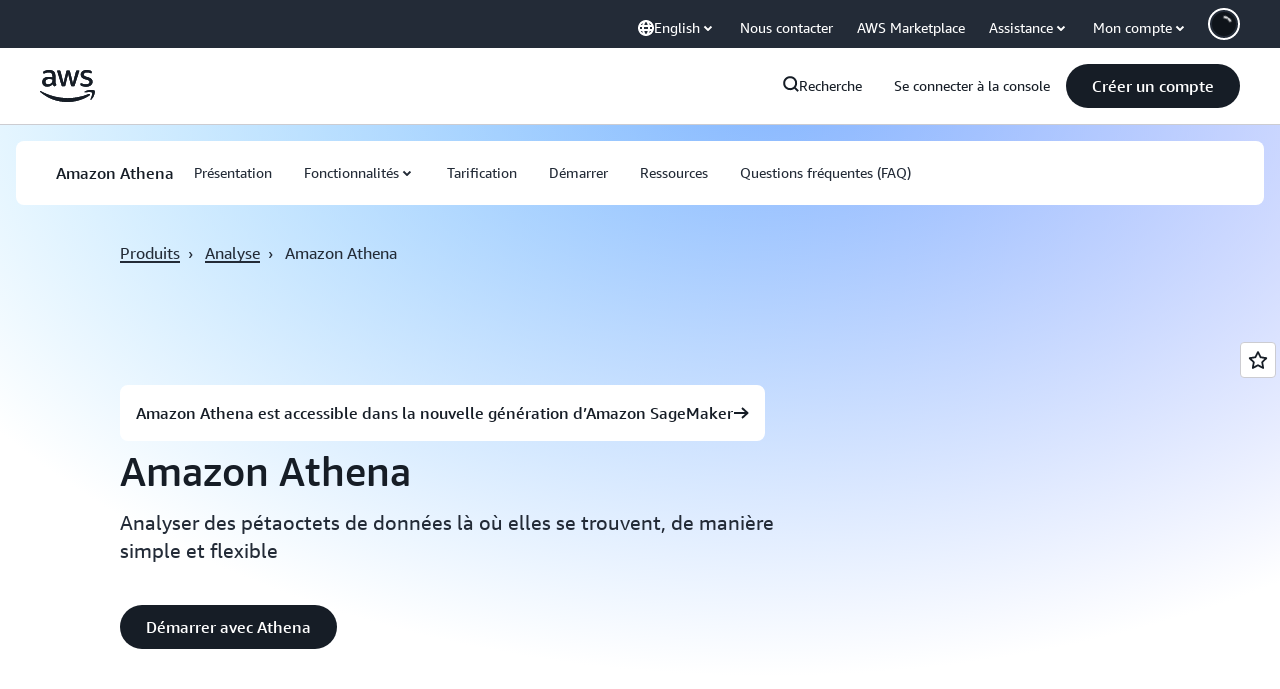

--- FILE ---
content_type: text/javascript
request_url: https://t0.m.awsstatic.com/tmpl/awsm-rt/esm/templates/rt-qa-sampler/1.0.0/rt-qa-sampler.0d1d999e48.js
body_size: 190453
content:
var __create = Object.create;
var __defProp = Object.defineProperty;
var __getOwnPropDesc = Object.getOwnPropertyDescriptor;
var __getOwnPropNames = Object.getOwnPropertyNames;
var __getProtoOf = Object.getPrototypeOf;
var __hasOwnProp = Object.prototype.hasOwnProperty;
var __commonJS = (cb, mod) => function __require() {
  return mod || (0, cb[__getOwnPropNames(cb)[0]])((mod = { exports: {} }).exports, mod), mod.exports;
};
var __copyProps = (to, from, except, desc) => {
  if (from && typeof from === "object" || typeof from === "function") {
    for (let key of __getOwnPropNames(from))
      if (!__hasOwnProp.call(to, key) && key !== except)
        __defProp(to, key, { get: () => from[key], enumerable: !(desc = __getOwnPropDesc(from, key)) || desc.enumerable });
  }
  return to;
};
var __toESM = (mod, isNodeMode, target) => (target = mod != null ? __create(__getProtoOf(mod)) : {}, __copyProps(
  // If the importer is in node compatibility mode or this is not an ESM
  // file that has been converted to a CommonJS file using a Babel-
  // compatible transform (i.e. "__esModule" has not been set), then set
  // "default" to the CommonJS "module.exports" for node compatibility.
  isNodeMode || !mod || !mod.__esModule ? __defProp(target, "default", { value: mod, enumerable: true }) : target,
  mod
));

// node_modules/dayjs/dayjs.min.js
var require_dayjs_min = __commonJS({
  "node_modules/dayjs/dayjs.min.js"(exports, module) {
    "use strict";
    !function(t2, e2) {
      "object" == typeof exports && "undefined" != typeof module ? module.exports = e2() : false ? (void 0)(e2) : (t2 = "undefined" != typeof globalThis ? globalThis : t2 || self).dayjs = e2();
    }(exports, function() {
      "use strict";
      var t2 = 1e3, e2 = 6e4, n2 = 36e5, r3 = "millisecond", i2 = "second", s2 = "minute", u2 = "hour", a = "day", o2 = "week", c = "month", f = "quarter", h = "year", d = "date", l = "Invalid Date", $ = /^(\d{4})[-/]?(\d{1,2})?[-/]?(\d{0,2})[Tt\s]*(\d{1,2})?:?(\d{1,2})?:?(\d{1,2})?[.:]?(\d+)?$/, y = /\[([^\]]+)]|Y{1,4}|M{1,4}|D{1,2}|d{1,4}|H{1,2}|h{1,2}|a|A|m{1,2}|s{1,2}|Z{1,2}|SSS/g, M = { name: "en", weekdays: "Sunday_Monday_Tuesday_Wednesday_Thursday_Friday_Saturday".split("_"), months: "January_February_March_April_May_June_July_August_September_October_November_December".split("_"), ordinal: function(t3) {
        var e3 = ["th", "st", "nd", "rd"], n3 = t3 % 100;
        return "[" + t3 + (e3[(n3 - 20) % 10] || e3[n3] || e3[0]) + "]";
      } }, m = function(t3, e3, n3) {
        var r4 = String(t3);
        return !r4 || r4.length >= e3 ? t3 : "" + Array(e3 + 1 - r4.length).join(n3) + t3;
      }, v = { s: m, z: function(t3) {
        var e3 = -t3.utcOffset(), n3 = Math.abs(e3), r4 = Math.floor(n3 / 60), i3 = n3 % 60;
        return (e3 <= 0 ? "+" : "-") + m(r4, 2, "0") + ":" + m(i3, 2, "0");
      }, m: function t3(e3, n3) {
        if (e3.date() < n3.date())
          return -t3(n3, e3);
        var r4 = 12 * (n3.year() - e3.year()) + (n3.month() - e3.month()), i3 = e3.clone().add(r4, c), s3 = n3 - i3 < 0, u3 = e3.clone().add(r4 + (s3 ? -1 : 1), c);
        return +(-(r4 + (n3 - i3) / (s3 ? i3 - u3 : u3 - i3)) || 0);
      }, a: function(t3) {
        return t3 < 0 ? Math.ceil(t3) || 0 : Math.floor(t3);
      }, p: function(t3) {
        return { M: c, y: h, w: o2, d: a, D: d, h: u2, m: s2, s: i2, ms: r3, Q: f }[t3] || String(t3 || "").toLowerCase().replace(/s$/, "");
      }, u: function(t3) {
        return void 0 === t3;
      } }, g = "en", D = {};
      D[g] = M;
      var p = "$isDayjsObject", S = function(t3) {
        return t3 instanceof _ || !(!t3 || !t3[p]);
      }, w = function t3(e3, n3, r4) {
        var i3;
        if (!e3)
          return g;
        if ("string" == typeof e3) {
          var s3 = e3.toLowerCase();
          D[s3] && (i3 = s3), n3 && (D[s3] = n3, i3 = s3);
          var u3 = e3.split("-");
          if (!i3 && u3.length > 1)
            return t3(u3[0]);
        } else {
          var a2 = e3.name;
          D[a2] = e3, i3 = a2;
        }
        return !r4 && i3 && (g = i3), i3 || !r4 && g;
      }, O = function(t3, e3) {
        if (S(t3))
          return t3.clone();
        var n3 = "object" == typeof e3 ? e3 : {};
        return n3.date = t3, n3.args = arguments, new _(n3);
      }, b = v;
      b.l = w, b.i = S, b.w = function(t3, e3) {
        return O(t3, { locale: e3.$L, utc: e3.$u, x: e3.$x, $offset: e3.$offset });
      };
      var _ = function() {
        function M2(t3) {
          this.$L = w(t3.locale, null, true), this.parse(t3), this.$x = this.$x || t3.x || {}, this[p] = true;
        }
        var m2 = M2.prototype;
        return m2.parse = function(t3) {
          this.$d = function(t4) {
            var e3 = t4.date, n3 = t4.utc;
            if (null === e3)
              return /* @__PURE__ */ new Date(NaN);
            if (b.u(e3))
              return /* @__PURE__ */ new Date();
            if (e3 instanceof Date)
              return new Date(e3);
            if ("string" == typeof e3 && !/Z$/i.test(e3)) {
              var r4 = e3.match($);
              if (r4) {
                var i3 = r4[2] - 1 || 0, s3 = (r4[7] || "0").substring(0, 3);
                return n3 ? new Date(Date.UTC(r4[1], i3, r4[3] || 1, r4[4] || 0, r4[5] || 0, r4[6] || 0, s3)) : new Date(r4[1], i3, r4[3] || 1, r4[4] || 0, r4[5] || 0, r4[6] || 0, s3);
              }
            }
            return new Date(e3);
          }(t3), this.init();
        }, m2.init = function() {
          var t3 = this.$d;
          this.$y = t3.getFullYear(), this.$M = t3.getMonth(), this.$D = t3.getDate(), this.$W = t3.getDay(), this.$H = t3.getHours(), this.$m = t3.getMinutes(), this.$s = t3.getSeconds(), this.$ms = t3.getMilliseconds();
        }, m2.$utils = function() {
          return b;
        }, m2.isValid = function() {
          return !(this.$d.toString() === l);
        }, m2.isSame = function(t3, e3) {
          var n3 = O(t3);
          return this.startOf(e3) <= n3 && n3 <= this.endOf(e3);
        }, m2.isAfter = function(t3, e3) {
          return O(t3) < this.startOf(e3);
        }, m2.isBefore = function(t3, e3) {
          return this.endOf(e3) < O(t3);
        }, m2.$g = function(t3, e3, n3) {
          return b.u(t3) ? this[e3] : this.set(n3, t3);
        }, m2.unix = function() {
          return Math.floor(this.valueOf() / 1e3);
        }, m2.valueOf = function() {
          return this.$d.getTime();
        }, m2.startOf = function(t3, e3) {
          var n3 = this, r4 = !!b.u(e3) || e3, f2 = b.p(t3), l2 = function(t4, e4) {
            var i3 = b.w(n3.$u ? Date.UTC(n3.$y, e4, t4) : new Date(n3.$y, e4, t4), n3);
            return r4 ? i3 : i3.endOf(a);
          }, $2 = function(t4, e4) {
            return b.w(n3.toDate()[t4].apply(n3.toDate("s"), (r4 ? [0, 0, 0, 0] : [23, 59, 59, 999]).slice(e4)), n3);
          }, y2 = this.$W, M3 = this.$M, m3 = this.$D, v2 = "set" + (this.$u ? "UTC" : "");
          switch (f2) {
            case h:
              return r4 ? l2(1, 0) : l2(31, 11);
            case c:
              return r4 ? l2(1, M3) : l2(0, M3 + 1);
            case o2:
              var g2 = this.$locale().weekStart || 0, D2 = (y2 < g2 ? y2 + 7 : y2) - g2;
              return l2(r4 ? m3 - D2 : m3 + (6 - D2), M3);
            case a:
            case d:
              return $2(v2 + "Hours", 0);
            case u2:
              return $2(v2 + "Minutes", 1);
            case s2:
              return $2(v2 + "Seconds", 2);
            case i2:
              return $2(v2 + "Milliseconds", 3);
            default:
              return this.clone();
          }
        }, m2.endOf = function(t3) {
          return this.startOf(t3, false);
        }, m2.$set = function(t3, e3) {
          var n3, o3 = b.p(t3), f2 = "set" + (this.$u ? "UTC" : ""), l2 = (n3 = {}, n3[a] = f2 + "Date", n3[d] = f2 + "Date", n3[c] = f2 + "Month", n3[h] = f2 + "FullYear", n3[u2] = f2 + "Hours", n3[s2] = f2 + "Minutes", n3[i2] = f2 + "Seconds", n3[r3] = f2 + "Milliseconds", n3)[o3], $2 = o3 === a ? this.$D + (e3 - this.$W) : e3;
          if (o3 === c || o3 === h) {
            var y2 = this.clone().set(d, 1);
            y2.$d[l2]($2), y2.init(), this.$d = y2.set(d, Math.min(this.$D, y2.daysInMonth())).$d;
          } else
            l2 && this.$d[l2]($2);
          return this.init(), this;
        }, m2.set = function(t3, e3) {
          return this.clone().$set(t3, e3);
        }, m2.get = function(t3) {
          return this[b.p(t3)]();
        }, m2.add = function(r4, f2) {
          var d2, l2 = this;
          r4 = Number(r4);
          var $2 = b.p(f2), y2 = function(t3) {
            var e3 = O(l2);
            return b.w(e3.date(e3.date() + Math.round(t3 * r4)), l2);
          };
          if ($2 === c)
            return this.set(c, this.$M + r4);
          if ($2 === h)
            return this.set(h, this.$y + r4);
          if ($2 === a)
            return y2(1);
          if ($2 === o2)
            return y2(7);
          var M3 = (d2 = {}, d2[s2] = e2, d2[u2] = n2, d2[i2] = t2, d2)[$2] || 1, m3 = this.$d.getTime() + r4 * M3;
          return b.w(m3, this);
        }, m2.subtract = function(t3, e3) {
          return this.add(-1 * t3, e3);
        }, m2.format = function(t3) {
          var e3 = this, n3 = this.$locale();
          if (!this.isValid())
            return n3.invalidDate || l;
          var r4 = t3 || "YYYY-MM-DDTHH:mm:ssZ", i3 = b.z(this), s3 = this.$H, u3 = this.$m, a2 = this.$M, o3 = n3.weekdays, c2 = n3.months, f2 = n3.meridiem, h2 = function(t4, n4, i4, s4) {
            return t4 && (t4[n4] || t4(e3, r4)) || i4[n4].slice(0, s4);
          }, d2 = function(t4) {
            return b.s(s3 % 12 || 12, t4, "0");
          }, $2 = f2 || function(t4, e4, n4) {
            var r5 = t4 < 12 ? "AM" : "PM";
            return n4 ? r5.toLowerCase() : r5;
          };
          return r4.replace(y, function(t4, r5) {
            return r5 || function(t5) {
              switch (t5) {
                case "YY":
                  return String(e3.$y).slice(-2);
                case "YYYY":
                  return b.s(e3.$y, 4, "0");
                case "M":
                  return a2 + 1;
                case "MM":
                  return b.s(a2 + 1, 2, "0");
                case "MMM":
                  return h2(n3.monthsShort, a2, c2, 3);
                case "MMMM":
                  return h2(c2, a2);
                case "D":
                  return e3.$D;
                case "DD":
                  return b.s(e3.$D, 2, "0");
                case "d":
                  return String(e3.$W);
                case "dd":
                  return h2(n3.weekdaysMin, e3.$W, o3, 2);
                case "ddd":
                  return h2(n3.weekdaysShort, e3.$W, o3, 3);
                case "dddd":
                  return o3[e3.$W];
                case "H":
                  return String(s3);
                case "HH":
                  return b.s(s3, 2, "0");
                case "h":
                  return d2(1);
                case "hh":
                  return d2(2);
                case "a":
                  return $2(s3, u3, true);
                case "A":
                  return $2(s3, u3, false);
                case "m":
                  return String(u3);
                case "mm":
                  return b.s(u3, 2, "0");
                case "s":
                  return String(e3.$s);
                case "ss":
                  return b.s(e3.$s, 2, "0");
                case "SSS":
                  return b.s(e3.$ms, 3, "0");
                case "Z":
                  return i3;
              }
              return null;
            }(t4) || i3.replace(":", "");
          });
        }, m2.utcOffset = function() {
          return 15 * -Math.round(this.$d.getTimezoneOffset() / 15);
        }, m2.diff = function(r4, d2, l2) {
          var $2, y2 = this, M3 = b.p(d2), m3 = O(r4), v2 = (m3.utcOffset() - this.utcOffset()) * e2, g2 = this - m3, D2 = function() {
            return b.m(y2, m3);
          };
          switch (M3) {
            case h:
              $2 = D2() / 12;
              break;
            case c:
              $2 = D2();
              break;
            case f:
              $2 = D2() / 3;
              break;
            case o2:
              $2 = (g2 - v2) / 6048e5;
              break;
            case a:
              $2 = (g2 - v2) / 864e5;
              break;
            case u2:
              $2 = g2 / n2;
              break;
            case s2:
              $2 = g2 / e2;
              break;
            case i2:
              $2 = g2 / t2;
              break;
            default:
              $2 = g2;
          }
          return l2 ? $2 : b.a($2);
        }, m2.daysInMonth = function() {
          return this.endOf(c).$D;
        }, m2.$locale = function() {
          return D[this.$L];
        }, m2.locale = function(t3, e3) {
          if (!t3)
            return this.$L;
          var n3 = this.clone(), r4 = w(t3, e3, true);
          return r4 && (n3.$L = r4), n3;
        }, m2.clone = function() {
          return b.w(this.$d, this);
        }, m2.toDate = function() {
          return new Date(this.valueOf());
        }, m2.toJSON = function() {
          return this.isValid() ? this.toISOString() : null;
        }, m2.toISOString = function() {
          return this.$d.toISOString();
        }, m2.toString = function() {
          return this.$d.toUTCString();
        }, M2;
      }(), k = _.prototype;
      return O.prototype = k, [["$ms", r3], ["$s", i2], ["$m", s2], ["$H", u2], ["$W", a], ["$M", c], ["$y", h], ["$D", d]].forEach(function(t3) {
        k[t3[1]] = function(e3) {
          return this.$g(e3, t3[0], t3[1]);
        };
      }), O.extend = function(t3, e3) {
        return t3.$i || (t3(e3, _, O), t3.$i = true), O;
      }, O.locale = w, O.isDayjs = S, O.unix = function(t3) {
        return O(1e3 * t3);
      }, O.en = D[g], O.Ls = D, O.p = {}, O;
    });
  }
});

// node_modules/dayjs/plugin/customParseFormat.js
var require_customParseFormat = __commonJS({
  "node_modules/dayjs/plugin/customParseFormat.js"(exports, module) {
    "use strict";
    !function(e2, t2) {
      "object" == typeof exports && "undefined" != typeof module ? module.exports = t2() : false ? (void 0)(t2) : (e2 = "undefined" != typeof globalThis ? globalThis : e2 || self).dayjs_plugin_customParseFormat = t2();
    }(exports, function() {
      "use strict";
      var e2 = { LTS: "h:mm:ss A", LT: "h:mm A", L: "MM/DD/YYYY", LL: "MMMM D, YYYY", LLL: "MMMM D, YYYY h:mm A", LLLL: "dddd, MMMM D, YYYY h:mm A" }, t2 = /(\[[^[]*\])|([-_:/.,()\s]+)|(A|a|Q|YYYY|YY?|ww?|MM?M?M?|Do|DD?|hh?|HH?|mm?|ss?|S{1,3}|z|ZZ?)/g, n2 = /\d/, r3 = /\d\d/, i2 = /\d\d?/, o2 = /\d*[^-_:/,()\s\d]+/, s2 = {}, a = function(e3) {
        return (e3 = +e3) + (e3 > 68 ? 1900 : 2e3);
      };
      var f = function(e3) {
        return function(t3) {
          this[e3] = +t3;
        };
      }, h = [/[+-]\d\d:?(\d\d)?|Z/, function(e3) {
        (this.zone || (this.zone = {})).offset = function(e4) {
          if (!e4)
            return 0;
          if ("Z" === e4)
            return 0;
          var t3 = e4.match(/([+-]|\d\d)/g), n3 = 60 * t3[1] + (+t3[2] || 0);
          return 0 === n3 ? 0 : "+" === t3[0] ? -n3 : n3;
        }(e3);
      }], u2 = function(e3) {
        var t3 = s2[e3];
        return t3 && (t3.indexOf ? t3 : t3.s.concat(t3.f));
      }, d = function(e3, t3) {
        var n3, r4 = s2.meridiem;
        if (r4) {
          for (var i3 = 1; i3 <= 24; i3 += 1)
            if (e3.indexOf(r4(i3, 0, t3)) > -1) {
              n3 = i3 > 12;
              break;
            }
        } else
          n3 = e3 === (t3 ? "pm" : "PM");
        return n3;
      }, c = { A: [o2, function(e3) {
        this.afternoon = d(e3, false);
      }], a: [o2, function(e3) {
        this.afternoon = d(e3, true);
      }], Q: [n2, function(e3) {
        this.month = 3 * (e3 - 1) + 1;
      }], S: [n2, function(e3) {
        this.milliseconds = 100 * +e3;
      }], SS: [r3, function(e3) {
        this.milliseconds = 10 * +e3;
      }], SSS: [/\d{3}/, function(e3) {
        this.milliseconds = +e3;
      }], s: [i2, f("seconds")], ss: [i2, f("seconds")], m: [i2, f("minutes")], mm: [i2, f("minutes")], H: [i2, f("hours")], h: [i2, f("hours")], HH: [i2, f("hours")], hh: [i2, f("hours")], D: [i2, f("day")], DD: [r3, f("day")], Do: [o2, function(e3) {
        var t3 = s2.ordinal, n3 = e3.match(/\d+/);
        if (this.day = n3[0], t3)
          for (var r4 = 1; r4 <= 31; r4 += 1)
            t3(r4).replace(/\[|\]/g, "") === e3 && (this.day = r4);
      }], w: [i2, f("week")], ww: [r3, f("week")], M: [i2, f("month")], MM: [r3, f("month")], MMM: [o2, function(e3) {
        var t3 = u2("months"), n3 = (u2("monthsShort") || t3.map(function(e4) {
          return e4.slice(0, 3);
        })).indexOf(e3) + 1;
        if (n3 < 1)
          throw new Error();
        this.month = n3 % 12 || n3;
      }], MMMM: [o2, function(e3) {
        var t3 = u2("months").indexOf(e3) + 1;
        if (t3 < 1)
          throw new Error();
        this.month = t3 % 12 || t3;
      }], Y: [/[+-]?\d+/, f("year")], YY: [r3, function(e3) {
        this.year = a(e3);
      }], YYYY: [/\d{4}/, f("year")], Z: h, ZZ: h };
      function l(n3) {
        var r4, i3;
        r4 = n3, i3 = s2 && s2.formats;
        for (var o3 = (n3 = r4.replace(/(\[[^\]]+])|(LTS?|l{1,4}|L{1,4})/g, function(t3, n4, r5) {
          var o4 = r5 && r5.toUpperCase();
          return n4 || i3[r5] || e2[r5] || i3[o4].replace(/(\[[^\]]+])|(MMMM|MM|DD|dddd)/g, function(e3, t4, n5) {
            return t4 || n5.slice(1);
          });
        })).match(t2), a2 = o3.length, f2 = 0; f2 < a2; f2 += 1) {
          var h2 = o3[f2], u3 = c[h2], d2 = u3 && u3[0], l2 = u3 && u3[1];
          o3[f2] = l2 ? { regex: d2, parser: l2 } : h2.replace(/^\[|\]$/g, "");
        }
        return function(e3) {
          for (var t3 = {}, n4 = 0, r5 = 0; n4 < a2; n4 += 1) {
            var i4 = o3[n4];
            if ("string" == typeof i4)
              r5 += i4.length;
            else {
              var s3 = i4.regex, f3 = i4.parser, h3 = e3.slice(r5), u4 = s3.exec(h3)[0];
              f3.call(t3, u4), e3 = e3.replace(u4, "");
            }
          }
          return function(e4) {
            var t4 = e4.afternoon;
            if (void 0 !== t4) {
              var n5 = e4.hours;
              t4 ? n5 < 12 && (e4.hours += 12) : 12 === n5 && (e4.hours = 0), delete e4.afternoon;
            }
          }(t3), t3;
        };
      }
      return function(e3, t3, n3) {
        n3.p.customParseFormat = true, e3 && e3.parseTwoDigitYear && (a = e3.parseTwoDigitYear);
        var r4 = t3.prototype, i3 = r4.parse;
        r4.parse = function(e4) {
          var t4 = e4.date, r5 = e4.utc, o3 = e4.args;
          this.$u = r5;
          var a2 = o3[1];
          if ("string" == typeof a2) {
            var f2 = true === o3[2], h2 = true === o3[3], u3 = f2 || h2, d2 = o3[2];
            h2 && (d2 = o3[2]), s2 = this.$locale(), !f2 && d2 && (s2 = n3.Ls[d2]), this.$d = function(e5, t5, n4, r6) {
              try {
                if (["x", "X"].indexOf(t5) > -1)
                  return new Date(("X" === t5 ? 1e3 : 1) * e5);
                var i4 = l(t5)(e5), o4 = i4.year, s3 = i4.month, a3 = i4.day, f3 = i4.hours, h3 = i4.minutes, u4 = i4.seconds, d3 = i4.milliseconds, c3 = i4.zone, m2 = i4.week, M2 = /* @__PURE__ */ new Date(), Y = a3 || (o4 || s3 ? 1 : M2.getDate()), p = o4 || M2.getFullYear(), v = 0;
                o4 && !s3 || (v = s3 > 0 ? s3 - 1 : M2.getMonth());
                var D, w = f3 || 0, g = h3 || 0, y = u4 || 0, L = d3 || 0;
                return c3 ? new Date(Date.UTC(p, v, Y, w, g, y, L + 60 * c3.offset * 1e3)) : n4 ? new Date(Date.UTC(p, v, Y, w, g, y, L)) : (D = new Date(p, v, Y, w, g, y, L), m2 && (D = r6(D).week(m2).toDate()), D);
              } catch (e6) {
                return /* @__PURE__ */ new Date("");
              }
            }(t4, a2, r5, n3), this.init(), d2 && true !== d2 && (this.$L = this.locale(d2).$L), u3 && t4 != this.format(a2) && (this.$d = /* @__PURE__ */ new Date("")), s2 = {};
          } else if (a2 instanceof Array)
            for (var c2 = a2.length, m = 1; m <= c2; m += 1) {
              o3[1] = a2[m - 1];
              var M = n3.apply(this, o3);
              if (M.isValid()) {
                this.$d = M.$d, this.$L = M.$L, this.init();
                break;
              }
              m === c2 && (this.$d = /* @__PURE__ */ new Date(""));
            }
          else
            i3.call(this, e4);
        };
      };
    });
  }
});

// node_modules/dayjs/plugin/localizedFormat.js
var require_localizedFormat = __commonJS({
  "node_modules/dayjs/plugin/localizedFormat.js"(exports, module) {
    "use strict";
    !function(e2, t2) {
      "object" == typeof exports && "undefined" != typeof module ? module.exports = t2() : false ? (void 0)(t2) : (e2 = "undefined" != typeof globalThis ? globalThis : e2 || self).dayjs_plugin_localizedFormat = t2();
    }(exports, function() {
      "use strict";
      var e2 = { LTS: "h:mm:ss A", LT: "h:mm A", L: "MM/DD/YYYY", LL: "MMMM D, YYYY", LLL: "MMMM D, YYYY h:mm A", LLLL: "dddd, MMMM D, YYYY h:mm A" };
      return function(t2, o2, n2) {
        var r3 = o2.prototype, i2 = r3.format;
        n2.en.formats = e2, r3.format = function(t3) {
          void 0 === t3 && (t3 = "YYYY-MM-DDTHH:mm:ssZ");
          var o3 = this.$locale().formats, n3 = function(t4, o4) {
            return t4.replace(/(\[[^\]]+])|(LTS?|l{1,4}|L{1,4})/g, function(t5, n4, r4) {
              var i3 = r4 && r4.toUpperCase();
              return n4 || o4[r4] || e2[r4] || o4[i3].replace(/(\[[^\]]+])|(MMMM|MM|DD|dddd)/g, function(e3, t6, o5) {
                return t6 || o5.slice(1);
              });
            });
          }(t3, void 0 === o3 ? {} : o3);
          return i2.call(this, n3);
        };
      };
    });
  }
});

// node_modules/dayjs/plugin/advancedFormat.js
var require_advancedFormat = __commonJS({
  "node_modules/dayjs/plugin/advancedFormat.js"(exports, module) {
    "use strict";
    !function(e2, t2) {
      "object" == typeof exports && "undefined" != typeof module ? module.exports = t2() : false ? (void 0)(t2) : (e2 = "undefined" != typeof globalThis ? globalThis : e2 || self).dayjs_plugin_advancedFormat = t2();
    }(exports, function() {
      "use strict";
      return function(e2, t2) {
        var r3 = t2.prototype, n2 = r3.format;
        r3.format = function(e3) {
          var t3 = this, r4 = this.$locale();
          if (!this.isValid())
            return n2.bind(this)(e3);
          var s2 = this.$utils(), a = (e3 || "YYYY-MM-DDTHH:mm:ssZ").replace(/\[([^\]]+)]|Q|wo|ww|w|WW|W|zzz|z|gggg|GGGG|Do|X|x|k{1,2}|S/g, function(e4) {
            switch (e4) {
              case "Q":
                return Math.ceil((t3.$M + 1) / 3);
              case "Do":
                return r4.ordinal(t3.$D);
              case "gggg":
                return t3.weekYear();
              case "GGGG":
                return t3.isoWeekYear();
              case "wo":
                return r4.ordinal(t3.week(), "W");
              case "w":
              case "ww":
                return s2.s(t3.week(), "w" === e4 ? 1 : 2, "0");
              case "W":
              case "WW":
                return s2.s(t3.isoWeek(), "W" === e4 ? 1 : 2, "0");
              case "k":
              case "kk":
                return s2.s(String(0 === t3.$H ? 24 : t3.$H), "k" === e4 ? 1 : 2, "0");
              case "X":
                return Math.floor(t3.$d.getTime() / 1e3);
              case "x":
                return t3.$d.getTime();
              case "z":
                return "[" + t3.offsetName() + "]";
              case "zzz":
                return "[" + t3.offsetName("long") + "]";
              default:
                return e4;
            }
          });
          return n2.bind(this)(a);
        };
      };
    });
  }
});

// node_modules/dayjs/locale/ar-sa.js
var require_ar_sa = __commonJS({
  "node_modules/dayjs/locale/ar-sa.js"(exports, module) {
    "use strict";
    !function(_, e2) {
      "object" == typeof exports && "undefined" != typeof module ? module.exports = e2(require_dayjs_min()) : false ? (void 0)(["dayjs"], e2) : (_ = "undefined" != typeof globalThis ? globalThis : _ || self).dayjs_locale_ar_sa = e2(_.dayjs);
    }(exports, function(_) {
      "use strict";
      function e2(_2) {
        return _2 && "object" == typeof _2 && "default" in _2 ? _2 : { default: _2 };
      }
      var t2 = e2(_), d = { name: "ar-sa", weekdays: "\u0627\u0644\u0623\u062D\u062F_\u0627\u0644\u0625\u062B\u0646\u064A\u0646_\u0627\u0644\u062B\u0644\u0627\u062B\u0627\u0621_\u0627\u0644\u0623\u0631\u0628\u0639\u0627\u0621_\u0627\u0644\u062E\u0645\u064A\u0633_\u0627\u0644\u062C\u0645\u0639\u0629_\u0627\u0644\u0633\u0628\u062A".split("_"), months: "\u064A\u0646\u0627\u064A\u0631_\u0641\u0628\u0631\u0627\u064A\u0631_\u0645\u0627\u0631\u0633_\u0623\u0628\u0631\u064A\u0644_\u0645\u0627\u064A\u0648_\u064A\u0648\u0646\u064A\u0648_\u064A\u0648\u0644\u064A\u0648_\u0623\u063A\u0633\u0637\u0633_\u0633\u0628\u062A\u0645\u0628\u0631_\u0623\u0643\u062A\u0648\u0628\u0631_\u0646\u0648\u0641\u0645\u0628\u0631_\u062F\u064A\u0633\u0645\u0628\u0631".split("_"), weekdaysShort: "\u0623\u062D\u062F_\u0625\u062B\u0646\u064A\u0646_\u062B\u0644\u0627\u062B\u0627\u0621_\u0623\u0631\u0628\u0639\u0627\u0621_\u062E\u0645\u064A\u0633_\u062C\u0645\u0639\u0629_\u0633\u0628\u062A".split("_"), monthsShort: "\u064A\u0646\u0627\u064A\u0631_\u0641\u0628\u0631\u0627\u064A\u0631_\u0645\u0627\u0631\u0633_\u0623\u0628\u0631\u064A\u0644_\u0645\u0627\u064A\u0648_\u064A\u0648\u0646\u064A\u0648_\u064A\u0648\u0644\u064A\u0648_\u0623\u063A\u0633\u0637\u0633_\u0633\u0628\u062A\u0645\u0628\u0631_\u0623\u0643\u062A\u0648\u0628\u0631_\u0646\u0648\u0641\u0645\u0628\u0631_\u062F\u064A\u0633\u0645\u0628\u0631".split("_"), weekdaysMin: "\u062D_\u0646_\u062B_\u0631_\u062E_\u062C_\u0633".split("_"), ordinal: function(_2) {
        return _2;
      }, formats: { LT: "HH:mm", LTS: "HH:mm:ss", L: "DD/MM/YYYY", LL: "D MMMM YYYY", LLL: "D MMMM YYYY HH:mm", LLLL: "dddd D MMMM YYYY HH:mm" }, meridiem: function(_2) {
        return _2 > 12 ? "\u0645" : "\u0635";
      }, relativeTime: { future: "\u0641\u064A %s", past: "\u0645\u0646\u0630 %s", s: "\u062B\u0648\u0627\u0646", m: "\u062F\u0642\u064A\u0642\u0629", mm: "%d \u062F\u0642\u0627\u0626\u0642", h: "\u0633\u0627\u0639\u0629", hh: "%d \u0633\u0627\u0639\u0627\u062A", d: "\u064A\u0648\u0645", dd: "%d \u0623\u064A\u0627\u0645", M: "\u0634\u0647\u0631", MM: "%d \u0623\u0634\u0647\u0631", y: "\u0633\u0646\u0629", yy: "%d \u0633\u0646\u0648\u0627\u062A" } };
      return t2.default.locale(d, null, true), d;
    });
  }
});

// node_modules/dayjs/locale/de.js
var require_de = __commonJS({
  "node_modules/dayjs/locale/de.js"(exports, module) {
    "use strict";
    !function(e2, n2) {
      "object" == typeof exports && "undefined" != typeof module ? module.exports = n2(require_dayjs_min()) : false ? (void 0)(["dayjs"], n2) : (e2 = "undefined" != typeof globalThis ? globalThis : e2 || self).dayjs_locale_de = n2(e2.dayjs);
    }(exports, function(e2) {
      "use strict";
      function n2(e3) {
        return e3 && "object" == typeof e3 && "default" in e3 ? e3 : { default: e3 };
      }
      var t2 = n2(e2), a = { s: "ein paar Sekunden", m: ["eine Minute", "einer Minute"], mm: "%d Minuten", h: ["eine Stunde", "einer Stunde"], hh: "%d Stunden", d: ["ein Tag", "einem Tag"], dd: ["%d Tage", "%d Tagen"], M: ["ein Monat", "einem Monat"], MM: ["%d Monate", "%d Monaten"], y: ["ein Jahr", "einem Jahr"], yy: ["%d Jahre", "%d Jahren"] };
      function i2(e3, n3, t3) {
        var i3 = a[t3];
        return Array.isArray(i3) && (i3 = i3[n3 ? 0 : 1]), i3.replace("%d", e3);
      }
      var r3 = { name: "de", weekdays: "Sonntag_Montag_Dienstag_Mittwoch_Donnerstag_Freitag_Samstag".split("_"), weekdaysShort: "So._Mo._Di._Mi._Do._Fr._Sa.".split("_"), weekdaysMin: "So_Mo_Di_Mi_Do_Fr_Sa".split("_"), months: "Januar_Februar_M\xE4rz_April_Mai_Juni_Juli_August_September_Oktober_November_Dezember".split("_"), monthsShort: "Jan._Feb._M\xE4rz_Apr._Mai_Juni_Juli_Aug._Sept._Okt._Nov._Dez.".split("_"), ordinal: function(e3) {
        return e3 + ".";
      }, weekStart: 1, yearStart: 4, formats: { LTS: "HH:mm:ss", LT: "HH:mm", L: "DD.MM.YYYY", LL: "D. MMMM YYYY", LLL: "D. MMMM YYYY HH:mm", LLLL: "dddd, D. MMMM YYYY HH:mm" }, relativeTime: { future: "in %s", past: "vor %s", s: i2, m: i2, mm: i2, h: i2, hh: i2, d: i2, dd: i2, M: i2, MM: i2, y: i2, yy: i2 } };
      return t2.default.locale(r3, null, true), r3;
    });
  }
});

// node_modules/dayjs/locale/es.js
var require_es = __commonJS({
  "node_modules/dayjs/locale/es.js"(exports, module) {
    "use strict";
    !function(e2, o2) {
      "object" == typeof exports && "undefined" != typeof module ? module.exports = o2(require_dayjs_min()) : false ? (void 0)(["dayjs"], o2) : (e2 = "undefined" != typeof globalThis ? globalThis : e2 || self).dayjs_locale_es = o2(e2.dayjs);
    }(exports, function(e2) {
      "use strict";
      function o2(e3) {
        return e3 && "object" == typeof e3 && "default" in e3 ? e3 : { default: e3 };
      }
      var s2 = o2(e2), d = { name: "es", monthsShort: "ene_feb_mar_abr_may_jun_jul_ago_sep_oct_nov_dic".split("_"), weekdays: "domingo_lunes_martes_mi\xE9rcoles_jueves_viernes_s\xE1bado".split("_"), weekdaysShort: "dom._lun._mar._mi\xE9._jue._vie._s\xE1b.".split("_"), weekdaysMin: "do_lu_ma_mi_ju_vi_s\xE1".split("_"), months: "enero_febrero_marzo_abril_mayo_junio_julio_agosto_septiembre_octubre_noviembre_diciembre".split("_"), weekStart: 1, formats: { LT: "H:mm", LTS: "H:mm:ss", L: "DD/MM/YYYY", LL: "D [de] MMMM [de] YYYY", LLL: "D [de] MMMM [de] YYYY H:mm", LLLL: "dddd, D [de] MMMM [de] YYYY H:mm" }, relativeTime: { future: "en %s", past: "hace %s", s: "unos segundos", m: "un minuto", mm: "%d minutos", h: "una hora", hh: "%d horas", d: "un d\xEDa", dd: "%d d\xEDas", M: "un mes", MM: "%d meses", y: "un a\xF1o", yy: "%d a\xF1os" }, ordinal: function(e3) {
        return e3 + "\xBA";
      } };
      return s2.default.locale(d, null, true), d;
    });
  }
});

// node_modules/dayjs/locale/fr.js
var require_fr = __commonJS({
  "node_modules/dayjs/locale/fr.js"(exports, module) {
    "use strict";
    !function(e2, n2) {
      "object" == typeof exports && "undefined" != typeof module ? module.exports = n2(require_dayjs_min()) : false ? (void 0)(["dayjs"], n2) : (e2 = "undefined" != typeof globalThis ? globalThis : e2 || self).dayjs_locale_fr = n2(e2.dayjs);
    }(exports, function(e2) {
      "use strict";
      function n2(e3) {
        return e3 && "object" == typeof e3 && "default" in e3 ? e3 : { default: e3 };
      }
      var t2 = n2(e2), i2 = { name: "fr", weekdays: "dimanche_lundi_mardi_mercredi_jeudi_vendredi_samedi".split("_"), weekdaysShort: "dim._lun._mar._mer._jeu._ven._sam.".split("_"), weekdaysMin: "di_lu_ma_me_je_ve_sa".split("_"), months: "janvier_f\xE9vrier_mars_avril_mai_juin_juillet_ao\xFBt_septembre_octobre_novembre_d\xE9cembre".split("_"), monthsShort: "janv._f\xE9vr._mars_avr._mai_juin_juil._ao\xFBt_sept._oct._nov._d\xE9c.".split("_"), weekStart: 1, yearStart: 4, formats: { LT: "HH:mm", LTS: "HH:mm:ss", L: "DD/MM/YYYY", LL: "D MMMM YYYY", LLL: "D MMMM YYYY HH:mm", LLLL: "dddd D MMMM YYYY HH:mm" }, relativeTime: { future: "dans %s", past: "il y a %s", s: "quelques secondes", m: "une minute", mm: "%d minutes", h: "une heure", hh: "%d heures", d: "un jour", dd: "%d jours", M: "un mois", MM: "%d mois", y: "un an", yy: "%d ans" }, ordinal: function(e3) {
        return "" + e3 + (1 === e3 ? "er" : "");
      } };
      return t2.default.locale(i2, null, true), i2;
    });
  }
});

// node_modules/dayjs/locale/id.js
var require_id = __commonJS({
  "node_modules/dayjs/locale/id.js"(exports, module) {
    "use strict";
    !function(e2, a) {
      "object" == typeof exports && "undefined" != typeof module ? module.exports = a(require_dayjs_min()) : false ? (void 0)(["dayjs"], a) : (e2 = "undefined" != typeof globalThis ? globalThis : e2 || self).dayjs_locale_id = a(e2.dayjs);
    }(exports, function(e2) {
      "use strict";
      function a(e3) {
        return e3 && "object" == typeof e3 && "default" in e3 ? e3 : { default: e3 };
      }
      var t2 = a(e2), _ = { name: "id", weekdays: "Minggu_Senin_Selasa_Rabu_Kamis_Jumat_Sabtu".split("_"), months: "Januari_Februari_Maret_April_Mei_Juni_Juli_Agustus_September_Oktober_November_Desember".split("_"), weekdaysShort: "Min_Sen_Sel_Rab_Kam_Jum_Sab".split("_"), monthsShort: "Jan_Feb_Mar_Apr_Mei_Jun_Jul_Agt_Sep_Okt_Nov_Des".split("_"), weekdaysMin: "Mg_Sn_Sl_Rb_Km_Jm_Sb".split("_"), weekStart: 1, formats: { LT: "HH.mm", LTS: "HH.mm.ss", L: "DD/MM/YYYY", LL: "D MMMM YYYY", LLL: "D MMMM YYYY [pukul] HH.mm", LLLL: "dddd, D MMMM YYYY [pukul] HH.mm" }, relativeTime: { future: "dalam %s", past: "%s yang lalu", s: "beberapa detik", m: "semenit", mm: "%d menit", h: "sejam", hh: "%d jam", d: "sehari", dd: "%d hari", M: "sebulan", MM: "%d bulan", y: "setahun", yy: "%d tahun" }, ordinal: function(e3) {
        return e3 + ".";
      } };
      return t2.default.locale(_, null, true), _;
    });
  }
});

// node_modules/dayjs/locale/it.js
var require_it = __commonJS({
  "node_modules/dayjs/locale/it.js"(exports, module) {
    "use strict";
    !function(e2, o2) {
      "object" == typeof exports && "undefined" != typeof module ? module.exports = o2(require_dayjs_min()) : false ? (void 0)(["dayjs"], o2) : (e2 = "undefined" != typeof globalThis ? globalThis : e2 || self).dayjs_locale_it = o2(e2.dayjs);
    }(exports, function(e2) {
      "use strict";
      function o2(e3) {
        return e3 && "object" == typeof e3 && "default" in e3 ? e3 : { default: e3 };
      }
      var t2 = o2(e2), n2 = { name: "it", weekdays: "domenica_luned\xEC_marted\xEC_mercoled\xEC_gioved\xEC_venerd\xEC_sabato".split("_"), weekdaysShort: "dom_lun_mar_mer_gio_ven_sab".split("_"), weekdaysMin: "do_lu_ma_me_gi_ve_sa".split("_"), months: "gennaio_febbraio_marzo_aprile_maggio_giugno_luglio_agosto_settembre_ottobre_novembre_dicembre".split("_"), weekStart: 1, monthsShort: "gen_feb_mar_apr_mag_giu_lug_ago_set_ott_nov_dic".split("_"), formats: { LT: "HH:mm", LTS: "HH:mm:ss", L: "DD/MM/YYYY", LL: "D MMMM YYYY", LLL: "D MMMM YYYY HH:mm", LLLL: "dddd D MMMM YYYY HH:mm" }, relativeTime: { future: "tra %s", past: "%s fa", s: "qualche secondo", m: "un minuto", mm: "%d minuti", h: "un' ora", hh: "%d ore", d: "un giorno", dd: "%d giorni", M: "un mese", MM: "%d mesi", y: "un anno", yy: "%d anni" }, ordinal: function(e3) {
        return e3 + "\xBA";
      } };
      return t2.default.locale(n2, null, true), n2;
    });
  }
});

// node_modules/dayjs/locale/ja.js
var require_ja = __commonJS({
  "node_modules/dayjs/locale/ja.js"(exports, module) {
    "use strict";
    !function(e2, _) {
      "object" == typeof exports && "undefined" != typeof module ? module.exports = _(require_dayjs_min()) : false ? (void 0)(["dayjs"], _) : (e2 = "undefined" != typeof globalThis ? globalThis : e2 || self).dayjs_locale_ja = _(e2.dayjs);
    }(exports, function(e2) {
      "use strict";
      function _(e3) {
        return e3 && "object" == typeof e3 && "default" in e3 ? e3 : { default: e3 };
      }
      var t2 = _(e2), d = { name: "ja", weekdays: "\u65E5\u66DC\u65E5_\u6708\u66DC\u65E5_\u706B\u66DC\u65E5_\u6C34\u66DC\u65E5_\u6728\u66DC\u65E5_\u91D1\u66DC\u65E5_\u571F\u66DC\u65E5".split("_"), weekdaysShort: "\u65E5_\u6708_\u706B_\u6C34_\u6728_\u91D1_\u571F".split("_"), weekdaysMin: "\u65E5_\u6708_\u706B_\u6C34_\u6728_\u91D1_\u571F".split("_"), months: "1\u6708_2\u6708_3\u6708_4\u6708_5\u6708_6\u6708_7\u6708_8\u6708_9\u6708_10\u6708_11\u6708_12\u6708".split("_"), monthsShort: "1\u6708_2\u6708_3\u6708_4\u6708_5\u6708_6\u6708_7\u6708_8\u6708_9\u6708_10\u6708_11\u6708_12\u6708".split("_"), ordinal: function(e3) {
        return e3 + "\u65E5";
      }, formats: { LT: "HH:mm", LTS: "HH:mm:ss", L: "YYYY/MM/DD", LL: "YYYY\u5E74M\u6708D\u65E5", LLL: "YYYY\u5E74M\u6708D\u65E5 HH:mm", LLLL: "YYYY\u5E74M\u6708D\u65E5 dddd HH:mm", l: "YYYY/MM/DD", ll: "YYYY\u5E74M\u6708D\u65E5", lll: "YYYY\u5E74M\u6708D\u65E5 HH:mm", llll: "YYYY\u5E74M\u6708D\u65E5(ddd) HH:mm" }, meridiem: function(e3) {
        return e3 < 12 ? "\u5348\u524D" : "\u5348\u5F8C";
      }, relativeTime: { future: "%s\u5F8C", past: "%s\u524D", s: "\u6570\u79D2", m: "1\u5206", mm: "%d\u5206", h: "1\u6642\u9593", hh: "%d\u6642\u9593", d: "1\u65E5", dd: "%d\u65E5", M: "1\u30F6\u6708", MM: "%d\u30F6\u6708", y: "1\u5E74", yy: "%d\u5E74" } };
      return t2.default.locale(d, null, true), d;
    });
  }
});

// node_modules/dayjs/locale/ko.js
var require_ko = __commonJS({
  "node_modules/dayjs/locale/ko.js"(exports, module) {
    "use strict";
    !function(e2, _) {
      "object" == typeof exports && "undefined" != typeof module ? module.exports = _(require_dayjs_min()) : false ? (void 0)(["dayjs"], _) : (e2 = "undefined" != typeof globalThis ? globalThis : e2 || self).dayjs_locale_ko = _(e2.dayjs);
    }(exports, function(e2) {
      "use strict";
      function _(e3) {
        return e3 && "object" == typeof e3 && "default" in e3 ? e3 : { default: e3 };
      }
      var d = _(e2), t2 = { name: "ko", weekdays: "\uC77C\uC694\uC77C_\uC6D4\uC694\uC77C_\uD654\uC694\uC77C_\uC218\uC694\uC77C_\uBAA9\uC694\uC77C_\uAE08\uC694\uC77C_\uD1A0\uC694\uC77C".split("_"), weekdaysShort: "\uC77C_\uC6D4_\uD654_\uC218_\uBAA9_\uAE08_\uD1A0".split("_"), weekdaysMin: "\uC77C_\uC6D4_\uD654_\uC218_\uBAA9_\uAE08_\uD1A0".split("_"), months: "1\uC6D4_2\uC6D4_3\uC6D4_4\uC6D4_5\uC6D4_6\uC6D4_7\uC6D4_8\uC6D4_9\uC6D4_10\uC6D4_11\uC6D4_12\uC6D4".split("_"), monthsShort: "1\uC6D4_2\uC6D4_3\uC6D4_4\uC6D4_5\uC6D4_6\uC6D4_7\uC6D4_8\uC6D4_9\uC6D4_10\uC6D4_11\uC6D4_12\uC6D4".split("_"), ordinal: function(e3) {
        return e3 + "\uC77C";
      }, formats: { LT: "A h:mm", LTS: "A h:mm:ss", L: "YYYY.MM.DD.", LL: "YYYY\uB144 MMMM D\uC77C", LLL: "YYYY\uB144 MMMM D\uC77C A h:mm", LLLL: "YYYY\uB144 MMMM D\uC77C dddd A h:mm", l: "YYYY.MM.DD.", ll: "YYYY\uB144 MMMM D\uC77C", lll: "YYYY\uB144 MMMM D\uC77C A h:mm", llll: "YYYY\uB144 MMMM D\uC77C dddd A h:mm" }, meridiem: function(e3) {
        return e3 < 12 ? "\uC624\uC804" : "\uC624\uD6C4";
      }, relativeTime: { future: "%s \uD6C4", past: "%s \uC804", s: "\uBA87 \uCD08", m: "1\uBD84", mm: "%d\uBD84", h: "\uD55C \uC2DC\uAC04", hh: "%d\uC2DC\uAC04", d: "\uD558\uB8E8", dd: "%d\uC77C", M: "\uD55C \uB2EC", MM: "%d\uB2EC", y: "\uC77C \uB144", yy: "%d\uB144" } };
      return d.default.locale(t2, null, true), t2;
    });
  }
});

// node_modules/dayjs/locale/pt-br.js
var require_pt_br = __commonJS({
  "node_modules/dayjs/locale/pt-br.js"(exports, module) {
    "use strict";
    !function(e2, o2) {
      "object" == typeof exports && "undefined" != typeof module ? module.exports = o2(require_dayjs_min()) : false ? (void 0)(["dayjs"], o2) : (e2 = "undefined" != typeof globalThis ? globalThis : e2 || self).dayjs_locale_pt_br = o2(e2.dayjs);
    }(exports, function(e2) {
      "use strict";
      function o2(e3) {
        return e3 && "object" == typeof e3 && "default" in e3 ? e3 : { default: e3 };
      }
      var a = o2(e2), s2 = { name: "pt-br", weekdays: "domingo_segunda-feira_ter\xE7a-feira_quarta-feira_quinta-feira_sexta-feira_s\xE1bado".split("_"), weekdaysShort: "dom_seg_ter_qua_qui_sex_s\xE1b".split("_"), weekdaysMin: "Do_2\xAA_3\xAA_4\xAA_5\xAA_6\xAA_S\xE1".split("_"), months: "janeiro_fevereiro_mar\xE7o_abril_maio_junho_julho_agosto_setembro_outubro_novembro_dezembro".split("_"), monthsShort: "jan_fev_mar_abr_mai_jun_jul_ago_set_out_nov_dez".split("_"), ordinal: function(e3) {
        return e3 + "\xBA";
      }, formats: { LT: "HH:mm", LTS: "HH:mm:ss", L: "DD/MM/YYYY", LL: "D [de] MMMM [de] YYYY", LLL: "D [de] MMMM [de] YYYY [\xE0s] HH:mm", LLLL: "dddd, D [de] MMMM [de] YYYY [\xE0s] HH:mm" }, relativeTime: { future: "em %s", past: "h\xE1 %s", s: "poucos segundos", m: "um minuto", mm: "%d minutos", h: "uma hora", hh: "%d horas", d: "um dia", dd: "%d dias", M: "um m\xEAs", MM: "%d meses", y: "um ano", yy: "%d anos" } };
      return a.default.locale(s2, null, true), s2;
    });
  }
});

// node_modules/dayjs/locale/ru.js
var require_ru = __commonJS({
  "node_modules/dayjs/locale/ru.js"(exports, module) {
    "use strict";
    !function(_, t2) {
      "object" == typeof exports && "undefined" != typeof module ? module.exports = t2(require_dayjs_min()) : false ? (void 0)(["dayjs"], t2) : (_ = "undefined" != typeof globalThis ? globalThis : _ || self).dayjs_locale_ru = t2(_.dayjs);
    }(exports, function(_) {
      "use strict";
      function t2(_2) {
        return _2 && "object" == typeof _2 && "default" in _2 ? _2 : { default: _2 };
      }
      var e2 = t2(_), n2 = "\u044F\u043D\u0432\u0430\u0440\u044F_\u0444\u0435\u0432\u0440\u0430\u043B\u044F_\u043C\u0430\u0440\u0442\u0430_\u0430\u043F\u0440\u0435\u043B\u044F_\u043C\u0430\u044F_\u0438\u044E\u043D\u044F_\u0438\u044E\u043B\u044F_\u0430\u0432\u0433\u0443\u0441\u0442\u0430_\u0441\u0435\u043D\u0442\u044F\u0431\u0440\u044F_\u043E\u043A\u0442\u044F\u0431\u0440\u044F_\u043D\u043E\u044F\u0431\u0440\u044F_\u0434\u0435\u043A\u0430\u0431\u0440\u044F".split("_"), s2 = "\u044F\u043D\u0432\u0430\u0440\u044C_\u0444\u0435\u0432\u0440\u0430\u043B\u044C_\u043C\u0430\u0440\u0442_\u0430\u043F\u0440\u0435\u043B\u044C_\u043C\u0430\u0439_\u0438\u044E\u043D\u044C_\u0438\u044E\u043B\u044C_\u0430\u0432\u0433\u0443\u0441\u0442_\u0441\u0435\u043D\u0442\u044F\u0431\u0440\u044C_\u043E\u043A\u0442\u044F\u0431\u0440\u044C_\u043D\u043E\u044F\u0431\u0440\u044C_\u0434\u0435\u043A\u0430\u0431\u0440\u044C".split("_"), r3 = "\u044F\u043D\u0432._\u0444\u0435\u0432\u0440._\u043C\u0430\u0440._\u0430\u043F\u0440._\u043C\u0430\u044F_\u0438\u044E\u043D\u044F_\u0438\u044E\u043B\u044F_\u0430\u0432\u0433._\u0441\u0435\u043D\u0442._\u043E\u043A\u0442._\u043D\u043E\u044F\u0431._\u0434\u0435\u043A.".split("_"), o2 = "\u044F\u043D\u0432._\u0444\u0435\u0432\u0440._\u043C\u0430\u0440\u0442_\u0430\u043F\u0440._\u043C\u0430\u0439_\u0438\u044E\u043D\u044C_\u0438\u044E\u043B\u044C_\u0430\u0432\u0433._\u0441\u0435\u043D\u0442._\u043E\u043A\u0442._\u043D\u043E\u044F\u0431._\u0434\u0435\u043A.".split("_"), i2 = /D[oD]?(\[[^[\]]*\]|\s)+MMMM?/;
      function d(_2, t3, e3) {
        var n3, s3;
        return "m" === e3 ? t3 ? "\u043C\u0438\u043D\u0443\u0442\u0430" : "\u043C\u0438\u043D\u0443\u0442\u0443" : _2 + " " + (n3 = +_2, s3 = { mm: t3 ? "\u043C\u0438\u043D\u0443\u0442\u0430_\u043C\u0438\u043D\u0443\u0442\u044B_\u043C\u0438\u043D\u0443\u0442" : "\u043C\u0438\u043D\u0443\u0442\u0443_\u043C\u0438\u043D\u0443\u0442\u044B_\u043C\u0438\u043D\u0443\u0442", hh: "\u0447\u0430\u0441_\u0447\u0430\u0441\u0430_\u0447\u0430\u0441\u043E\u0432", dd: "\u0434\u0435\u043D\u044C_\u0434\u043D\u044F_\u0434\u043D\u0435\u0439", MM: "\u043C\u0435\u0441\u044F\u0446_\u043C\u0435\u0441\u044F\u0446\u0430_\u043C\u0435\u0441\u044F\u0446\u0435\u0432", yy: "\u0433\u043E\u0434_\u0433\u043E\u0434\u0430_\u043B\u0435\u0442" }[e3].split("_"), n3 % 10 == 1 && n3 % 100 != 11 ? s3[0] : n3 % 10 >= 2 && n3 % 10 <= 4 && (n3 % 100 < 10 || n3 % 100 >= 20) ? s3[1] : s3[2]);
      }
      var u2 = function(_2, t3) {
        return i2.test(t3) ? n2[_2.month()] : s2[_2.month()];
      };
      u2.s = s2, u2.f = n2;
      var a = function(_2, t3) {
        return i2.test(t3) ? r3[_2.month()] : o2[_2.month()];
      };
      a.s = o2, a.f = r3;
      var m = { name: "ru", weekdays: "\u0432\u043E\u0441\u043A\u0440\u0435\u0441\u0435\u043D\u044C\u0435_\u043F\u043E\u043D\u0435\u0434\u0435\u043B\u044C\u043D\u0438\u043A_\u0432\u0442\u043E\u0440\u043D\u0438\u043A_\u0441\u0440\u0435\u0434\u0430_\u0447\u0435\u0442\u0432\u0435\u0440\u0433_\u043F\u044F\u0442\u043D\u0438\u0446\u0430_\u0441\u0443\u0431\u0431\u043E\u0442\u0430".split("_"), weekdaysShort: "\u0432\u0441\u043A_\u043F\u043D\u0434_\u0432\u0442\u0440_\u0441\u0440\u0434_\u0447\u0442\u0432_\u043F\u0442\u043D_\u0441\u0431\u0442".split("_"), weekdaysMin: "\u0432\u0441_\u043F\u043D_\u0432\u0442_\u0441\u0440_\u0447\u0442_\u043F\u0442_\u0441\u0431".split("_"), months: u2, monthsShort: a, weekStart: 1, yearStart: 4, formats: { LT: "H:mm", LTS: "H:mm:ss", L: "DD.MM.YYYY", LL: "D MMMM YYYY \u0433.", LLL: "D MMMM YYYY \u0433., H:mm", LLLL: "dddd, D MMMM YYYY \u0433., H:mm" }, relativeTime: { future: "\u0447\u0435\u0440\u0435\u0437 %s", past: "%s \u043D\u0430\u0437\u0430\u0434", s: "\u043D\u0435\u0441\u043A\u043E\u043B\u044C\u043A\u043E \u0441\u0435\u043A\u0443\u043D\u0434", m: d, mm: d, h: "\u0447\u0430\u0441", hh: d, d: "\u0434\u0435\u043D\u044C", dd: d, M: "\u043C\u0435\u0441\u044F\u0446", MM: d, y: "\u0433\u043E\u0434", yy: d }, ordinal: function(_2) {
        return _2;
      }, meridiem: function(_2) {
        return _2 < 4 ? "\u043D\u043E\u0447\u0438" : _2 < 12 ? "\u0443\u0442\u0440\u0430" : _2 < 17 ? "\u0434\u043D\u044F" : "\u0432\u0435\u0447\u0435\u0440\u0430";
      } };
      return e2.default.locale(m, null, true), m;
    });
  }
});

// node_modules/dayjs/locale/th.js
var require_th = __commonJS({
  "node_modules/dayjs/locale/th.js"(exports, module) {
    "use strict";
    !function(_, e2) {
      "object" == typeof exports && "undefined" != typeof module ? module.exports = e2(require_dayjs_min()) : false ? (void 0)(["dayjs"], e2) : (_ = "undefined" != typeof globalThis ? globalThis : _ || self).dayjs_locale_th = e2(_.dayjs);
    }(exports, function(_) {
      "use strict";
      function e2(_2) {
        return _2 && "object" == typeof _2 && "default" in _2 ? _2 : { default: _2 };
      }
      var t2 = e2(_), d = { name: "th", weekdays: "\u0E2D\u0E32\u0E17\u0E34\u0E15\u0E22\u0E4C_\u0E08\u0E31\u0E19\u0E17\u0E23\u0E4C_\u0E2D\u0E31\u0E07\u0E04\u0E32\u0E23_\u0E1E\u0E38\u0E18_\u0E1E\u0E24\u0E2B\u0E31\u0E2A\u0E1A\u0E14\u0E35_\u0E28\u0E38\u0E01\u0E23\u0E4C_\u0E40\u0E2A\u0E32\u0E23\u0E4C".split("_"), weekdaysShort: "\u0E2D\u0E32\u0E17\u0E34\u0E15\u0E22\u0E4C_\u0E08\u0E31\u0E19\u0E17\u0E23\u0E4C_\u0E2D\u0E31\u0E07\u0E04\u0E32\u0E23_\u0E1E\u0E38\u0E18_\u0E1E\u0E24\u0E2B\u0E31\u0E2A_\u0E28\u0E38\u0E01\u0E23\u0E4C_\u0E40\u0E2A\u0E32\u0E23\u0E4C".split("_"), weekdaysMin: "\u0E2D\u0E32._\u0E08._\u0E2D._\u0E1E._\u0E1E\u0E24._\u0E28._\u0E2A.".split("_"), months: "\u0E21\u0E01\u0E23\u0E32\u0E04\u0E21_\u0E01\u0E38\u0E21\u0E20\u0E32\u0E1E\u0E31\u0E19\u0E18\u0E4C_\u0E21\u0E35\u0E19\u0E32\u0E04\u0E21_\u0E40\u0E21\u0E29\u0E32\u0E22\u0E19_\u0E1E\u0E24\u0E29\u0E20\u0E32\u0E04\u0E21_\u0E21\u0E34\u0E16\u0E38\u0E19\u0E32\u0E22\u0E19_\u0E01\u0E23\u0E01\u0E0E\u0E32\u0E04\u0E21_\u0E2A\u0E34\u0E07\u0E2B\u0E32\u0E04\u0E21_\u0E01\u0E31\u0E19\u0E22\u0E32\u0E22\u0E19_\u0E15\u0E38\u0E25\u0E32\u0E04\u0E21_\u0E1E\u0E24\u0E28\u0E08\u0E34\u0E01\u0E32\u0E22\u0E19_\u0E18\u0E31\u0E19\u0E27\u0E32\u0E04\u0E21".split("_"), monthsShort: "\u0E21.\u0E04._\u0E01.\u0E1E._\u0E21\u0E35.\u0E04._\u0E40\u0E21.\u0E22._\u0E1E.\u0E04._\u0E21\u0E34.\u0E22._\u0E01.\u0E04._\u0E2A.\u0E04._\u0E01.\u0E22._\u0E15.\u0E04._\u0E1E.\u0E22._\u0E18.\u0E04.".split("_"), formats: { LT: "H:mm", LTS: "H:mm:ss", L: "DD/MM/YYYY", LL: "D MMMM YYYY", LLL: "D MMMM YYYY \u0E40\u0E27\u0E25\u0E32 H:mm", LLLL: "\u0E27\u0E31\u0E19dddd\u0E17\u0E35\u0E48 D MMMM YYYY \u0E40\u0E27\u0E25\u0E32 H:mm" }, relativeTime: { future: "\u0E2D\u0E35\u0E01 %s", past: "%s\u0E17\u0E35\u0E48\u0E41\u0E25\u0E49\u0E27", s: "\u0E44\u0E21\u0E48\u0E01\u0E35\u0E48\u0E27\u0E34\u0E19\u0E32\u0E17\u0E35", m: "1 \u0E19\u0E32\u0E17\u0E35", mm: "%d \u0E19\u0E32\u0E17\u0E35", h: "1 \u0E0A\u0E31\u0E48\u0E27\u0E42\u0E21\u0E07", hh: "%d \u0E0A\u0E31\u0E48\u0E27\u0E42\u0E21\u0E07", d: "1 \u0E27\u0E31\u0E19", dd: "%d \u0E27\u0E31\u0E19", M: "1 \u0E40\u0E14\u0E37\u0E2D\u0E19", MM: "%d \u0E40\u0E14\u0E37\u0E2D\u0E19", y: "1 \u0E1B\u0E35", yy: "%d \u0E1B\u0E35" }, ordinal: function(_2) {
        return _2 + ".";
      } };
      return t2.default.locale(d, null, true), d;
    });
  }
});

// node_modules/dayjs/locale/tr.js
var require_tr = __commonJS({
  "node_modules/dayjs/locale/tr.js"(exports, module) {
    "use strict";
    !function(a, e2) {
      "object" == typeof exports && "undefined" != typeof module ? module.exports = e2(require_dayjs_min()) : false ? (void 0)(["dayjs"], e2) : (a = "undefined" != typeof globalThis ? globalThis : a || self).dayjs_locale_tr = e2(a.dayjs);
    }(exports, function(a) {
      "use strict";
      function e2(a2) {
        return a2 && "object" == typeof a2 && "default" in a2 ? a2 : { default: a2 };
      }
      var t2 = e2(a), _ = { name: "tr", weekdays: "Pazar_Pazartesi_Sal\u0131_\xC7ar\u015Famba_Per\u015Fembe_Cuma_Cumartesi".split("_"), weekdaysShort: "Paz_Pts_Sal_\xC7ar_Per_Cum_Cts".split("_"), weekdaysMin: "Pz_Pt_Sa_\xC7a_Pe_Cu_Ct".split("_"), months: "Ocak_\u015Eubat_Mart_Nisan_May\u0131s_Haziran_Temmuz_A\u011Fustos_Eyl\xFCl_Ekim_Kas\u0131m_Aral\u0131k".split("_"), monthsShort: "Oca_\u015Eub_Mar_Nis_May_Haz_Tem_A\u011Fu_Eyl_Eki_Kas_Ara".split("_"), weekStart: 1, formats: { LT: "HH:mm", LTS: "HH:mm:ss", L: "DD.MM.YYYY", LL: "D MMMM YYYY", LLL: "D MMMM YYYY HH:mm", LLLL: "dddd, D MMMM YYYY HH:mm" }, relativeTime: { future: "%s sonra", past: "%s \xF6nce", s: "birka\xE7 saniye", m: "bir dakika", mm: "%d dakika", h: "bir saat", hh: "%d saat", d: "bir g\xFCn", dd: "%d g\xFCn", M: "bir ay", MM: "%d ay", y: "bir y\u0131l", yy: "%d y\u0131l" }, ordinal: function(a2) {
        return a2 + ".";
      } };
      return t2.default.locale(_, null, true), _;
    });
  }
});

// node_modules/dayjs/locale/vi.js
var require_vi = __commonJS({
  "node_modules/dayjs/locale/vi.js"(exports, module) {
    "use strict";
    !function(t2, n2) {
      "object" == typeof exports && "undefined" != typeof module ? module.exports = n2(require_dayjs_min()) : false ? (void 0)(["dayjs"], n2) : (t2 = "undefined" != typeof globalThis ? globalThis : t2 || self).dayjs_locale_vi = n2(t2.dayjs);
    }(exports, function(t2) {
      "use strict";
      function n2(t3) {
        return t3 && "object" == typeof t3 && "default" in t3 ? t3 : { default: t3 };
      }
      var h = n2(t2), _ = { name: "vi", weekdays: "ch\u1EE7 nh\u1EADt_th\u1EE9 hai_th\u1EE9 ba_th\u1EE9 t\u01B0_th\u1EE9 n\u0103m_th\u1EE9 s\xE1u_th\u1EE9 b\u1EA3y".split("_"), months: "th\xE1ng 1_th\xE1ng 2_th\xE1ng 3_th\xE1ng 4_th\xE1ng 5_th\xE1ng 6_th\xE1ng 7_th\xE1ng 8_th\xE1ng 9_th\xE1ng 10_th\xE1ng 11_th\xE1ng 12".split("_"), weekStart: 1, weekdaysShort: "CN_T2_T3_T4_T5_T6_T7".split("_"), monthsShort: "Th01_Th02_Th03_Th04_Th05_Th06_Th07_Th08_Th09_Th10_Th11_Th12".split("_"), weekdaysMin: "CN_T2_T3_T4_T5_T6_T7".split("_"), ordinal: function(t3) {
        return t3;
      }, formats: { LT: "HH:mm", LTS: "HH:mm:ss", L: "DD/MM/YYYY", LL: "D MMMM [n\u0103m] YYYY", LLL: "D MMMM [n\u0103m] YYYY HH:mm", LLLL: "dddd, D MMMM [n\u0103m] YYYY HH:mm", l: "DD/M/YYYY", ll: "D MMM YYYY", lll: "D MMM YYYY HH:mm", llll: "ddd, D MMM YYYY HH:mm" }, relativeTime: { future: "%s t\u1EDBi", past: "%s tr\u01B0\u1EDBc", s: "v\xE0i gi\xE2y", m: "m\u1ED9t ph\xFAt", mm: "%d ph\xFAt", h: "m\u1ED9t gi\u1EDD", hh: "%d gi\u1EDD", d: "m\u1ED9t ng\xE0y", dd: "%d ng\xE0y", M: "m\u1ED9t th\xE1ng", MM: "%d th\xE1ng", y: "m\u1ED9t n\u0103m", yy: "%d n\u0103m" } };
      return h.default.locale(_, null, true), _;
    });
  }
});

// node_modules/dayjs/locale/zh-cn.js
var require_zh_cn = __commonJS({
  "node_modules/dayjs/locale/zh-cn.js"(exports, module) {
    "use strict";
    !function(e2, _) {
      "object" == typeof exports && "undefined" != typeof module ? module.exports = _(require_dayjs_min()) : false ? (void 0)(["dayjs"], _) : (e2 = "undefined" != typeof globalThis ? globalThis : e2 || self).dayjs_locale_zh_cn = _(e2.dayjs);
    }(exports, function(e2) {
      "use strict";
      function _(e3) {
        return e3 && "object" == typeof e3 && "default" in e3 ? e3 : { default: e3 };
      }
      var t2 = _(e2), d = { name: "zh-cn", weekdays: "\u661F\u671F\u65E5_\u661F\u671F\u4E00_\u661F\u671F\u4E8C_\u661F\u671F\u4E09_\u661F\u671F\u56DB_\u661F\u671F\u4E94_\u661F\u671F\u516D".split("_"), weekdaysShort: "\u5468\u65E5_\u5468\u4E00_\u5468\u4E8C_\u5468\u4E09_\u5468\u56DB_\u5468\u4E94_\u5468\u516D".split("_"), weekdaysMin: "\u65E5_\u4E00_\u4E8C_\u4E09_\u56DB_\u4E94_\u516D".split("_"), months: "\u4E00\u6708_\u4E8C\u6708_\u4E09\u6708_\u56DB\u6708_\u4E94\u6708_\u516D\u6708_\u4E03\u6708_\u516B\u6708_\u4E5D\u6708_\u5341\u6708_\u5341\u4E00\u6708_\u5341\u4E8C\u6708".split("_"), monthsShort: "1\u6708_2\u6708_3\u6708_4\u6708_5\u6708_6\u6708_7\u6708_8\u6708_9\u6708_10\u6708_11\u6708_12\u6708".split("_"), ordinal: function(e3, _2) {
        return "W" === _2 ? e3 + "\u5468" : e3 + "\u65E5";
      }, weekStart: 1, yearStart: 4, formats: { LT: "HH:mm", LTS: "HH:mm:ss", L: "YYYY/MM/DD", LL: "YYYY\u5E74M\u6708D\u65E5", LLL: "YYYY\u5E74M\u6708D\u65E5Ah\u70B9mm\u5206", LLLL: "YYYY\u5E74M\u6708D\u65E5ddddAh\u70B9mm\u5206", l: "YYYY/M/D", ll: "YYYY\u5E74M\u6708D\u65E5", lll: "YYYY\u5E74M\u6708D\u65E5 HH:mm", llll: "YYYY\u5E74M\u6708D\u65E5dddd HH:mm" }, relativeTime: { future: "%s\u5185", past: "%s\u524D", s: "\u51E0\u79D2", m: "1 \u5206\u949F", mm: "%d \u5206\u949F", h: "1 \u5C0F\u65F6", hh: "%d \u5C0F\u65F6", d: "1 \u5929", dd: "%d \u5929", M: "1 \u4E2A\u6708", MM: "%d \u4E2A\u6708", y: "1 \u5E74", yy: "%d \u5E74" }, meridiem: function(e3, _2) {
        var t3 = 100 * e3 + _2;
        return t3 < 600 ? "\u51CC\u6668" : t3 < 900 ? "\u65E9\u4E0A" : t3 < 1100 ? "\u4E0A\u5348" : t3 < 1300 ? "\u4E2D\u5348" : t3 < 1800 ? "\u4E0B\u5348" : "\u665A\u4E0A";
      } };
      return t2.default.locale(d, null, true), d;
    });
  }
});

// node_modules/dayjs/locale/zh-tw.js
var require_zh_tw = __commonJS({
  "node_modules/dayjs/locale/zh-tw.js"(exports, module) {
    "use strict";
    !function(_, e2) {
      "object" == typeof exports && "undefined" != typeof module ? module.exports = e2(require_dayjs_min()) : false ? (void 0)(["dayjs"], e2) : (_ = "undefined" != typeof globalThis ? globalThis : _ || self).dayjs_locale_zh_tw = e2(_.dayjs);
    }(exports, function(_) {
      "use strict";
      function e2(_2) {
        return _2 && "object" == typeof _2 && "default" in _2 ? _2 : { default: _2 };
      }
      var t2 = e2(_), d = { name: "zh-tw", weekdays: "\u661F\u671F\u65E5_\u661F\u671F\u4E00_\u661F\u671F\u4E8C_\u661F\u671F\u4E09_\u661F\u671F\u56DB_\u661F\u671F\u4E94_\u661F\u671F\u516D".split("_"), weekdaysShort: "\u9031\u65E5_\u9031\u4E00_\u9031\u4E8C_\u9031\u4E09_\u9031\u56DB_\u9031\u4E94_\u9031\u516D".split("_"), weekdaysMin: "\u65E5_\u4E00_\u4E8C_\u4E09_\u56DB_\u4E94_\u516D".split("_"), months: "\u4E00\u6708_\u4E8C\u6708_\u4E09\u6708_\u56DB\u6708_\u4E94\u6708_\u516D\u6708_\u4E03\u6708_\u516B\u6708_\u4E5D\u6708_\u5341\u6708_\u5341\u4E00\u6708_\u5341\u4E8C\u6708".split("_"), monthsShort: "1\u6708_2\u6708_3\u6708_4\u6708_5\u6708_6\u6708_7\u6708_8\u6708_9\u6708_10\u6708_11\u6708_12\u6708".split("_"), ordinal: function(_2, e3) {
        return "W" === e3 ? _2 + "\u9031" : _2 + "\u65E5";
      }, formats: { LT: "HH:mm", LTS: "HH:mm:ss", L: "YYYY/MM/DD", LL: "YYYY\u5E74M\u6708D\u65E5", LLL: "YYYY\u5E74M\u6708D\u65E5 HH:mm", LLLL: "YYYY\u5E74M\u6708D\u65E5dddd HH:mm", l: "YYYY/M/D", ll: "YYYY\u5E74M\u6708D\u65E5", lll: "YYYY\u5E74M\u6708D\u65E5 HH:mm", llll: "YYYY\u5E74M\u6708D\u65E5dddd HH:mm" }, relativeTime: { future: "%s\u5167", past: "%s\u524D", s: "\u5E7E\u79D2", m: "1 \u5206\u9418", mm: "%d \u5206\u9418", h: "1 \u5C0F\u6642", hh: "%d \u5C0F\u6642", d: "1 \u5929", dd: "%d \u5929", M: "1 \u500B\u6708", MM: "%d \u500B\u6708", y: "1 \u5E74", yy: "%d \u5E74" }, meridiem: function(_2, e3) {
        var t3 = 100 * _2 + e3;
        return t3 < 600 ? "\u51CC\u6668" : t3 < 900 ? "\u65E9\u4E0A" : t3 < 1100 ? "\u4E0A\u5348" : t3 < 1300 ? "\u4E2D\u5348" : t3 < 1800 ? "\u4E0B\u5348" : "\u665A\u4E0A";
      } };
      return t2.default.locale(d, null, true), d;
    });
  }
});

// node_modules/lodash/_arrayReduce.js
var require_arrayReduce = __commonJS({
  "node_modules/lodash/_arrayReduce.js"(exports, module) {
    "use strict";
    function arrayReduce(array, iteratee, accumulator, initAccum) {
      var index3 = -1, length = array == null ? 0 : array.length;
      if (initAccum && length) {
        accumulator = array[++index3];
      }
      while (++index3 < length) {
        accumulator = iteratee(accumulator, array[index3], index3, array);
      }
      return accumulator;
    }
    module.exports = arrayReduce;
  }
});

// node_modules/lodash/_basePropertyOf.js
var require_basePropertyOf = __commonJS({
  "node_modules/lodash/_basePropertyOf.js"(exports, module) {
    "use strict";
    function basePropertyOf(object) {
      return function(key) {
        return object == null ? void 0 : object[key];
      };
    }
    module.exports = basePropertyOf;
  }
});

// node_modules/lodash/_deburrLetter.js
var require_deburrLetter = __commonJS({
  "node_modules/lodash/_deburrLetter.js"(exports, module) {
    "use strict";
    var basePropertyOf = require_basePropertyOf();
    var deburredLetters = {
      // Latin-1 Supplement block.
      "\xC0": "A",
      "\xC1": "A",
      "\xC2": "A",
      "\xC3": "A",
      "\xC4": "A",
      "\xC5": "A",
      "\xE0": "a",
      "\xE1": "a",
      "\xE2": "a",
      "\xE3": "a",
      "\xE4": "a",
      "\xE5": "a",
      "\xC7": "C",
      "\xE7": "c",
      "\xD0": "D",
      "\xF0": "d",
      "\xC8": "E",
      "\xC9": "E",
      "\xCA": "E",
      "\xCB": "E",
      "\xE8": "e",
      "\xE9": "e",
      "\xEA": "e",
      "\xEB": "e",
      "\xCC": "I",
      "\xCD": "I",
      "\xCE": "I",
      "\xCF": "I",
      "\xEC": "i",
      "\xED": "i",
      "\xEE": "i",
      "\xEF": "i",
      "\xD1": "N",
      "\xF1": "n",
      "\xD2": "O",
      "\xD3": "O",
      "\xD4": "O",
      "\xD5": "O",
      "\xD6": "O",
      "\xD8": "O",
      "\xF2": "o",
      "\xF3": "o",
      "\xF4": "o",
      "\xF5": "o",
      "\xF6": "o",
      "\xF8": "o",
      "\xD9": "U",
      "\xDA": "U",
      "\xDB": "U",
      "\xDC": "U",
      "\xF9": "u",
      "\xFA": "u",
      "\xFB": "u",
      "\xFC": "u",
      "\xDD": "Y",
      "\xFD": "y",
      "\xFF": "y",
      "\xC6": "Ae",
      "\xE6": "ae",
      "\xDE": "Th",
      "\xFE": "th",
      "\xDF": "ss",
      // Latin Extended-A block.
      "\u0100": "A",
      "\u0102": "A",
      "\u0104": "A",
      "\u0101": "a",
      "\u0103": "a",
      "\u0105": "a",
      "\u0106": "C",
      "\u0108": "C",
      "\u010A": "C",
      "\u010C": "C",
      "\u0107": "c",
      "\u0109": "c",
      "\u010B": "c",
      "\u010D": "c",
      "\u010E": "D",
      "\u0110": "D",
      "\u010F": "d",
      "\u0111": "d",
      "\u0112": "E",
      "\u0114": "E",
      "\u0116": "E",
      "\u0118": "E",
      "\u011A": "E",
      "\u0113": "e",
      "\u0115": "e",
      "\u0117": "e",
      "\u0119": "e",
      "\u011B": "e",
      "\u011C": "G",
      "\u011E": "G",
      "\u0120": "G",
      "\u0122": "G",
      "\u011D": "g",
      "\u011F": "g",
      "\u0121": "g",
      "\u0123": "g",
      "\u0124": "H",
      "\u0126": "H",
      "\u0125": "h",
      "\u0127": "h",
      "\u0128": "I",
      "\u012A": "I",
      "\u012C": "I",
      "\u012E": "I",
      "\u0130": "I",
      "\u0129": "i",
      "\u012B": "i",
      "\u012D": "i",
      "\u012F": "i",
      "\u0131": "i",
      "\u0134": "J",
      "\u0135": "j",
      "\u0136": "K",
      "\u0137": "k",
      "\u0138": "k",
      "\u0139": "L",
      "\u013B": "L",
      "\u013D": "L",
      "\u013F": "L",
      "\u0141": "L",
      "\u013A": "l",
      "\u013C": "l",
      "\u013E": "l",
      "\u0140": "l",
      "\u0142": "l",
      "\u0143": "N",
      "\u0145": "N",
      "\u0147": "N",
      "\u014A": "N",
      "\u0144": "n",
      "\u0146": "n",
      "\u0148": "n",
      "\u014B": "n",
      "\u014C": "O",
      "\u014E": "O",
      "\u0150": "O",
      "\u014D": "o",
      "\u014F": "o",
      "\u0151": "o",
      "\u0154": "R",
      "\u0156": "R",
      "\u0158": "R",
      "\u0155": "r",
      "\u0157": "r",
      "\u0159": "r",
      "\u015A": "S",
      "\u015C": "S",
      "\u015E": "S",
      "\u0160": "S",
      "\u015B": "s",
      "\u015D": "s",
      "\u015F": "s",
      "\u0161": "s",
      "\u0162": "T",
      "\u0164": "T",
      "\u0166": "T",
      "\u0163": "t",
      "\u0165": "t",
      "\u0167": "t",
      "\u0168": "U",
      "\u016A": "U",
      "\u016C": "U",
      "\u016E": "U",
      "\u0170": "U",
      "\u0172": "U",
      "\u0169": "u",
      "\u016B": "u",
      "\u016D": "u",
      "\u016F": "u",
      "\u0171": "u",
      "\u0173": "u",
      "\u0174": "W",
      "\u0175": "w",
      "\u0176": "Y",
      "\u0177": "y",
      "\u0178": "Y",
      "\u0179": "Z",
      "\u017B": "Z",
      "\u017D": "Z",
      "\u017A": "z",
      "\u017C": "z",
      "\u017E": "z",
      "\u0132": "IJ",
      "\u0133": "ij",
      "\u0152": "Oe",
      "\u0153": "oe",
      "\u0149": "'n",
      "\u017F": "s"
    };
    var deburrLetter = basePropertyOf(deburredLetters);
    module.exports = deburrLetter;
  }
});

// node_modules/lodash/_freeGlobal.js
var require_freeGlobal = __commonJS({
  "node_modules/lodash/_freeGlobal.js"(exports, module) {
    "use strict";
    var freeGlobal = typeof global == "object" && global && global.Object === Object && global;
    module.exports = freeGlobal;
  }
});

// node_modules/lodash/_root.js
var require_root = __commonJS({
  "node_modules/lodash/_root.js"(exports, module) {
    "use strict";
    var freeGlobal = require_freeGlobal();
    var freeSelf = typeof self == "object" && self && self.Object === Object && self;
    var root = freeGlobal || freeSelf || Function("return this")();
    module.exports = root;
  }
});

// node_modules/lodash/_Symbol.js
var require_Symbol = __commonJS({
  "node_modules/lodash/_Symbol.js"(exports, module) {
    "use strict";
    var root = require_root();
    var Symbol2 = root.Symbol;
    module.exports = Symbol2;
  }
});

// node_modules/lodash/_arrayMap.js
var require_arrayMap = __commonJS({
  "node_modules/lodash/_arrayMap.js"(exports, module) {
    "use strict";
    function arrayMap(array, iteratee) {
      var index3 = -1, length = array == null ? 0 : array.length, result = Array(length);
      while (++index3 < length) {
        result[index3] = iteratee(array[index3], index3, array);
      }
      return result;
    }
    module.exports = arrayMap;
  }
});

// node_modules/lodash/isArray.js
var require_isArray = __commonJS({
  "node_modules/lodash/isArray.js"(exports, module) {
    "use strict";
    var isArray = Array.isArray;
    module.exports = isArray;
  }
});

// node_modules/lodash/_getRawTag.js
var require_getRawTag = __commonJS({
  "node_modules/lodash/_getRawTag.js"(exports, module) {
    "use strict";
    var Symbol2 = require_Symbol();
    var objectProto = Object.prototype;
    var hasOwnProperty = objectProto.hasOwnProperty;
    var nativeObjectToString = objectProto.toString;
    var symToStringTag = Symbol2 ? Symbol2.toStringTag : void 0;
    function getRawTag(value) {
      var isOwn = hasOwnProperty.call(value, symToStringTag), tag = value[symToStringTag];
      try {
        value[symToStringTag] = void 0;
        var unmasked = true;
      } catch (e2) {
      }
      var result = nativeObjectToString.call(value);
      if (unmasked) {
        if (isOwn) {
          value[symToStringTag] = tag;
        } else {
          delete value[symToStringTag];
        }
      }
      return result;
    }
    module.exports = getRawTag;
  }
});

// node_modules/lodash/_objectToString.js
var require_objectToString = __commonJS({
  "node_modules/lodash/_objectToString.js"(exports, module) {
    "use strict";
    var objectProto = Object.prototype;
    var nativeObjectToString = objectProto.toString;
    function objectToString(value) {
      return nativeObjectToString.call(value);
    }
    module.exports = objectToString;
  }
});

// node_modules/lodash/_baseGetTag.js
var require_baseGetTag = __commonJS({
  "node_modules/lodash/_baseGetTag.js"(exports, module) {
    "use strict";
    var Symbol2 = require_Symbol();
    var getRawTag = require_getRawTag();
    var objectToString = require_objectToString();
    var nullTag = "[object Null]";
    var undefinedTag = "[object Undefined]";
    var symToStringTag = Symbol2 ? Symbol2.toStringTag : void 0;
    function baseGetTag(value) {
      if (value == null) {
        return value === void 0 ? undefinedTag : nullTag;
      }
      return symToStringTag && symToStringTag in Object(value) ? getRawTag(value) : objectToString(value);
    }
    module.exports = baseGetTag;
  }
});

// node_modules/lodash/isObjectLike.js
var require_isObjectLike = __commonJS({
  "node_modules/lodash/isObjectLike.js"(exports, module) {
    "use strict";
    function isObjectLike(value) {
      return value != null && typeof value == "object";
    }
    module.exports = isObjectLike;
  }
});

// node_modules/lodash/isSymbol.js
var require_isSymbol = __commonJS({
  "node_modules/lodash/isSymbol.js"(exports, module) {
    "use strict";
    var baseGetTag = require_baseGetTag();
    var isObjectLike = require_isObjectLike();
    var symbolTag = "[object Symbol]";
    function isSymbol(value) {
      return typeof value == "symbol" || isObjectLike(value) && baseGetTag(value) == symbolTag;
    }
    module.exports = isSymbol;
  }
});

// node_modules/lodash/_baseToString.js
var require_baseToString = __commonJS({
  "node_modules/lodash/_baseToString.js"(exports, module) {
    "use strict";
    var Symbol2 = require_Symbol();
    var arrayMap = require_arrayMap();
    var isArray = require_isArray();
    var isSymbol = require_isSymbol();
    var INFINITY = 1 / 0;
    var symbolProto = Symbol2 ? Symbol2.prototype : void 0;
    var symbolToString = symbolProto ? symbolProto.toString : void 0;
    function baseToString(value) {
      if (typeof value == "string") {
        return value;
      }
      if (isArray(value)) {
        return arrayMap(value, baseToString) + "";
      }
      if (isSymbol(value)) {
        return symbolToString ? symbolToString.call(value) : "";
      }
      var result = value + "";
      return result == "0" && 1 / value == -INFINITY ? "-0" : result;
    }
    module.exports = baseToString;
  }
});

// node_modules/lodash/toString.js
var require_toString = __commonJS({
  "node_modules/lodash/toString.js"(exports, module) {
    "use strict";
    var baseToString = require_baseToString();
    function toString(value) {
      return value == null ? "" : baseToString(value);
    }
    module.exports = toString;
  }
});

// node_modules/lodash/deburr.js
var require_deburr = __commonJS({
  "node_modules/lodash/deburr.js"(exports, module) {
    "use strict";
    var deburrLetter = require_deburrLetter();
    var toString = require_toString();
    var reLatin = /[\xc0-\xd6\xd8-\xf6\xf8-\xff\u0100-\u017f]/g;
    var rsComboMarksRange = "\\u0300-\\u036f";
    var reComboHalfMarksRange = "\\ufe20-\\ufe2f";
    var rsComboSymbolsRange = "\\u20d0-\\u20ff";
    var rsComboRange = rsComboMarksRange + reComboHalfMarksRange + rsComboSymbolsRange;
    var rsCombo = "[" + rsComboRange + "]";
    var reComboMark = RegExp(rsCombo, "g");
    function deburr(string) {
      string = toString(string);
      return string && string.replace(reLatin, deburrLetter).replace(reComboMark, "");
    }
    module.exports = deburr;
  }
});

// node_modules/lodash/_asciiWords.js
var require_asciiWords = __commonJS({
  "node_modules/lodash/_asciiWords.js"(exports, module) {
    "use strict";
    var reAsciiWord = /[^\x00-\x2f\x3a-\x40\x5b-\x60\x7b-\x7f]+/g;
    function asciiWords(string) {
      return string.match(reAsciiWord) || [];
    }
    module.exports = asciiWords;
  }
});

// node_modules/lodash/_hasUnicodeWord.js
var require_hasUnicodeWord = __commonJS({
  "node_modules/lodash/_hasUnicodeWord.js"(exports, module) {
    "use strict";
    var reHasUnicodeWord = /[a-z][A-Z]|[A-Z]{2}[a-z]|[0-9][a-zA-Z]|[a-zA-Z][0-9]|[^a-zA-Z0-9 ]/;
    function hasUnicodeWord(string) {
      return reHasUnicodeWord.test(string);
    }
    module.exports = hasUnicodeWord;
  }
});

// node_modules/lodash/_unicodeWords.js
var require_unicodeWords = __commonJS({
  "node_modules/lodash/_unicodeWords.js"(exports, module) {
    "use strict";
    var rsAstralRange = "\\ud800-\\udfff";
    var rsComboMarksRange = "\\u0300-\\u036f";
    var reComboHalfMarksRange = "\\ufe20-\\ufe2f";
    var rsComboSymbolsRange = "\\u20d0-\\u20ff";
    var rsComboRange = rsComboMarksRange + reComboHalfMarksRange + rsComboSymbolsRange;
    var rsDingbatRange = "\\u2700-\\u27bf";
    var rsLowerRange = "a-z\\xdf-\\xf6\\xf8-\\xff";
    var rsMathOpRange = "\\xac\\xb1\\xd7\\xf7";
    var rsNonCharRange = "\\x00-\\x2f\\x3a-\\x40\\x5b-\\x60\\x7b-\\xbf";
    var rsPunctuationRange = "\\u2000-\\u206f";
    var rsSpaceRange = " \\t\\x0b\\f\\xa0\\ufeff\\n\\r\\u2028\\u2029\\u1680\\u180e\\u2000\\u2001\\u2002\\u2003\\u2004\\u2005\\u2006\\u2007\\u2008\\u2009\\u200a\\u202f\\u205f\\u3000";
    var rsUpperRange = "A-Z\\xc0-\\xd6\\xd8-\\xde";
    var rsVarRange = "\\ufe0e\\ufe0f";
    var rsBreakRange = rsMathOpRange + rsNonCharRange + rsPunctuationRange + rsSpaceRange;
    var rsApos = "['\u2019]";
    var rsBreak = "[" + rsBreakRange + "]";
    var rsCombo = "[" + rsComboRange + "]";
    var rsDigits = "\\d+";
    var rsDingbat = "[" + rsDingbatRange + "]";
    var rsLower = "[" + rsLowerRange + "]";
    var rsMisc = "[^" + rsAstralRange + rsBreakRange + rsDigits + rsDingbatRange + rsLowerRange + rsUpperRange + "]";
    var rsFitz = "\\ud83c[\\udffb-\\udfff]";
    var rsModifier = "(?:" + rsCombo + "|" + rsFitz + ")";
    var rsNonAstral = "[^" + rsAstralRange + "]";
    var rsRegional = "(?:\\ud83c[\\udde6-\\uddff]){2}";
    var rsSurrPair = "[\\ud800-\\udbff][\\udc00-\\udfff]";
    var rsUpper = "[" + rsUpperRange + "]";
    var rsZWJ = "\\u200d";
    var rsMiscLower = "(?:" + rsLower + "|" + rsMisc + ")";
    var rsMiscUpper = "(?:" + rsUpper + "|" + rsMisc + ")";
    var rsOptContrLower = "(?:" + rsApos + "(?:d|ll|m|re|s|t|ve))?";
    var rsOptContrUpper = "(?:" + rsApos + "(?:D|LL|M|RE|S|T|VE))?";
    var reOptMod = rsModifier + "?";
    var rsOptVar = "[" + rsVarRange + "]?";
    var rsOptJoin = "(?:" + rsZWJ + "(?:" + [rsNonAstral, rsRegional, rsSurrPair].join("|") + ")" + rsOptVar + reOptMod + ")*";
    var rsOrdLower = "\\d*(?:1st|2nd|3rd|(?![123])\\dth)(?=\\b|[A-Z_])";
    var rsOrdUpper = "\\d*(?:1ST|2ND|3RD|(?![123])\\dTH)(?=\\b|[a-z_])";
    var rsSeq = rsOptVar + reOptMod + rsOptJoin;
    var rsEmoji = "(?:" + [rsDingbat, rsRegional, rsSurrPair].join("|") + ")" + rsSeq;
    var reUnicodeWord = RegExp([
      rsUpper + "?" + rsLower + "+" + rsOptContrLower + "(?=" + [rsBreak, rsUpper, "$"].join("|") + ")",
      rsMiscUpper + "+" + rsOptContrUpper + "(?=" + [rsBreak, rsUpper + rsMiscLower, "$"].join("|") + ")",
      rsUpper + "?" + rsMiscLower + "+" + rsOptContrLower,
      rsUpper + "+" + rsOptContrUpper,
      rsOrdUpper,
      rsOrdLower,
      rsDigits,
      rsEmoji
    ].join("|"), "g");
    function unicodeWords(string) {
      return string.match(reUnicodeWord) || [];
    }
    module.exports = unicodeWords;
  }
});

// node_modules/lodash/words.js
var require_words = __commonJS({
  "node_modules/lodash/words.js"(exports, module) {
    "use strict";
    var asciiWords = require_asciiWords();
    var hasUnicodeWord = require_hasUnicodeWord();
    var toString = require_toString();
    var unicodeWords = require_unicodeWords();
    function words(string, pattern, guard) {
      string = toString(string);
      pattern = guard ? void 0 : pattern;
      if (pattern === void 0) {
        return hasUnicodeWord(string) ? unicodeWords(string) : asciiWords(string);
      }
      return string.match(pattern) || [];
    }
    module.exports = words;
  }
});

// node_modules/lodash/_createCompounder.js
var require_createCompounder = __commonJS({
  "node_modules/lodash/_createCompounder.js"(exports, module) {
    "use strict";
    var arrayReduce = require_arrayReduce();
    var deburr = require_deburr();
    var words = require_words();
    var rsApos = "['\u2019]";
    var reApos = RegExp(rsApos, "g");
    function createCompounder(callback) {
      return function(string) {
        return arrayReduce(words(deburr(string).replace(reApos, "")), callback, "");
      };
    }
    module.exports = createCompounder;
  }
});

// node_modules/lodash/kebabCase.js
var require_kebabCase = __commonJS({
  "node_modules/lodash/kebabCase.js"(exports, module) {
    "use strict";
    var createCompounder = require_createCompounder();
    var kebabCase2 = createCompounder(function(result, word, index3) {
      return result + (index3 ? "-" : "") + word.toLowerCase();
    });
    module.exports = kebabCase2;
  }
});

// node_modules/lodash/_overArg.js
var require_overArg = __commonJS({
  "node_modules/lodash/_overArg.js"(exports, module) {
    "use strict";
    function overArg(func, transform) {
      return function(arg) {
        return func(transform(arg));
      };
    }
    module.exports = overArg;
  }
});

// node_modules/lodash/_getPrototype.js
var require_getPrototype = __commonJS({
  "node_modules/lodash/_getPrototype.js"(exports, module) {
    "use strict";
    var overArg = require_overArg();
    var getPrototype = overArg(Object.getPrototypeOf, Object);
    module.exports = getPrototype;
  }
});

// node_modules/lodash/isPlainObject.js
var require_isPlainObject = __commonJS({
  "node_modules/lodash/isPlainObject.js"(exports, module) {
    "use strict";
    var baseGetTag = require_baseGetTag();
    var getPrototype = require_getPrototype();
    var isObjectLike = require_isObjectLike();
    var objectTag = "[object Object]";
    var funcProto = Function.prototype;
    var objectProto = Object.prototype;
    var funcToString = funcProto.toString;
    var hasOwnProperty = objectProto.hasOwnProperty;
    var objectCtorString = funcToString.call(Object);
    function isPlainObject2(value) {
      if (!isObjectLike(value) || baseGetTag(value) != objectTag) {
        return false;
      }
      var proto = getPrototype(value);
      if (proto === null) {
        return true;
      }
      var Ctor = hasOwnProperty.call(proto, "constructor") && proto.constructor;
      return typeof Ctor == "function" && Ctor instanceof Ctor && funcToString.call(Ctor) == objectCtorString;
    }
    module.exports = isPlainObject2;
  }
});

// node_modules/@amzn/aws-marketing-experience-builder-template-types/dist/esm/types/analytics-types.js
var TMPL_ANALYTICS_LISTENER_EVENT = "custom_aws_eb-analytics_notify-listener";
var AnalyticsEventContentType;
(function(AnalyticsEventContentType3) {
  AnalyticsEventContentType3["AWS_TV_VIDEO"] = "awsTvVideo";
  AnalyticsEventContentType3["GEN_AI_SUMMARY"] = "genAiSummary";
  AnalyticsEventContentType3["SLOT"] = "slot";
  AnalyticsEventContentType3["TEST"] = "test";
  AnalyticsEventContentType3["THUMBS_UP_DOWN"] = "thumbsUpDown";
  AnalyticsEventContentType3["VIDEO"] = "video";
})(AnalyticsEventContentType || (AnalyticsEventContentType = {}));

// node_modules/@amzn/aws-marketing-experience-builder-template-types/dist/esm/types/i18n-types.js
var SupportedLocale;
(function(SupportedLocale3) {
  SupportedLocale3["AR_SA"] = "ar-SA";
  SupportedLocale3["DE_DE"] = "de-DE";
  SupportedLocale3["EN_US"] = "en-US";
  SupportedLocale3["ES_ES"] = "es-ES";
  SupportedLocale3["FR_FR"] = "fr-FR";
  SupportedLocale3["ID_ID"] = "id-ID";
  SupportedLocale3["IT_IT"] = "it-IT";
  SupportedLocale3["JA_JP"] = "ja-JP";
  SupportedLocale3["KO_KR"] = "ko-KR";
  SupportedLocale3["PT_BR"] = "pt-BR";
  SupportedLocale3["RU_RU"] = "ru-RU";
  SupportedLocale3["TH_TH"] = "th-TH";
  SupportedLocale3["TR_TR"] = "tr-TR";
  SupportedLocale3["VI_VN"] = "vi-VN";
  SupportedLocale3["ZH_CN"] = "zh-CN";
  SupportedLocale3["ZH_TW"] = "zh-TW";
})(SupportedLocale || (SupportedLocale = {}));
var SupportedLanguagePath;
(function(SupportedLanguagePath3) {
  SupportedLanguagePath3["AR"] = "ar";
  SupportedLanguagePath3["CN"] = "cn";
  SupportedLanguagePath3["DE"] = "de";
  SupportedLanguagePath3["EN"] = "";
  SupportedLanguagePath3["ES"] = "es";
  SupportedLanguagePath3["FR"] = "fr";
  SupportedLanguagePath3["ID"] = "id";
  SupportedLanguagePath3["IT"] = "it";
  SupportedLanguagePath3["JP"] = "jp";
  SupportedLanguagePath3["KO"] = "ko";
  SupportedLanguagePath3["PT"] = "pt";
  SupportedLanguagePath3["RU"] = "ru";
  SupportedLanguagePath3["TH"] = "th";
  SupportedLanguagePath3["TR"] = "tr";
  SupportedLanguagePath3["TW"] = "tw";
  SupportedLanguagePath3["VI"] = "vi";
})(SupportedLanguagePath || (SupportedLanguagePath = {}));

// node_modules/@amzn/aws-marketing-experience-builder-template-types/dist/esm/types/template-types.js
var RenderingStrategy;
(function(RenderingStrategy3) {
  RenderingStrategy3["CSR"] = "csr";
})(RenderingStrategy || (RenderingStrategy = {}));
var Site;
(function(Site3) {
  Site3["GLOBAL"] = "Global";
  Site3["CN"] = "CN";
  Site3["BLOG"] = "Blog";
  Site3["DCA"] = "DCA";
  Site3["LCK"] = "LCK";
  Site3["TOPAZ"] = "Topaz";
})(Site || (Site = {}));
var EnvironmentStage;
(function(EnvironmentStage3) {
  EnvironmentStage3["DEV"] = "dev";
  EnvironmentStage3["ALPHA"] = "alpha";
  EnvironmentStage3["BETA"] = "beta";
  EnvironmentStage3["GAMMA"] = "gamma";
  EnvironmentStage3["PROD"] = "prod";
  EnvironmentStage3["UNKNOWN"] = "unknown";
})(EnvironmentStage || (EnvironmentStage = {}));
var TargetName;
(function(TargetName3) {
  TargetName3["LIVE"] = "Live";
  TargetName3["STAGING"] = "Staging";
  TargetName3["LOCALIZATION"] = "Localization";
  TargetName3["SANDBOX"] = "Sandbox";
})(TargetName || (TargetName = {}));
var EnvironmentRegion;
(function(EnvironmentRegion3) {
  EnvironmentRegion3["US_WEST_2"] = "us-west-2";
  EnvironmentRegion3["US_EAST_1"] = "us-east-1";
  EnvironmentRegion3["CN_NORTH_1"] = "cn-north-1";
  EnvironmentRegion3["CN_NORTHWEST_1"] = "cn-northwest-1";
  EnvironmentRegion3["UNKNOWN"] = "unknown";
})(EnvironmentRegion || (EnvironmentRegion = {}));

// node_modules/@amzn/aws-marketing-experience-builder-template-types/dist/esm/types/rendering-types.js
var ContentType;
(function(ContentType3) {
  ContentType3["EXPERIENCE_FRAGMENT"] = "xf";
  ContentType3["OFFER"] = "offer";
  ContentType3["PAGE"] = "page";
})(ContentType || (ContentType = {}));
var SlotSsrState;
(function(SlotSsrState3) {
  SlotSsrState3["PROCESSED"] = "processed";
  SlotSsrState3["UNPROCESSED"] = "unprocessed";
})(SlotSsrState || (SlotSsrState = {}));
var RenderMode;
(function(RenderMode3) {
  RenderMode3["NO_WRAPPERS"] = "noWrappers";
  RenderMode3["WITH_WRAPPERS"] = "withWrappers";
  RenderMode3["TEMPLATE_MARKUP_ONLY"] = "templateMarkupOnly";
})(RenderMode || (RenderMode = {}));
var StyleDirection;
(function(StyleDirection3) {
  StyleDirection3["LTR"] = "ltr";
  StyleDirection3["RTL"] = "rtl";
})(StyleDirection || (StyleDirection = {}));

// node_modules/@amzn/aws-marketing-experience-builder-template-types/dist/esm/types/logger-types.js
var LogLevel;
(function(LogLevel3) {
  LogLevel3["INFO"] = "info";
  LogLevel3["DEBUG"] = "debug";
  LogLevel3["WARN"] = "warn";
  LogLevel3["ERROR"] = "error";
})(LogLevel || (LogLevel = {}));
var MetricUnit;
(function(MetricUnit3) {
  MetricUnit3["NONE"] = "None";
  MetricUnit3["SECONDS"] = "Seconds";
  MetricUnit3["MILLISECONDS"] = "Milliseconds";
  MetricUnit3["BYTES"] = "Bytes";
  MetricUnit3["COUNT"] = "Count";
  MetricUnit3["PERCENT"] = "Percent";
  MetricUnit3["BYTES_PER_SECOND"] = "Bytes/Second";
  MetricUnit3["COUNT_PER_SECOND"] = "Count/Second";
})(MetricUnit || (MetricUnit = {}));

// node_modules/@amzn/aws-marketing-experience-builder-template-types/dist/esm/types/client-logger-types.js
var ClientSideMetric;
(function(ClientSideMetric3) {
  ClientSideMetric3["INVALID_EXPERIENCE_CONFIG_ERROR"] = "InvalidExperienceConfigError";
  ClientSideMetric3["RECON_REQUEST_ERROR"] = "ReConRequestError";
  ClientSideMetric3["RECON_REQUEST_SUCCESS"] = "ReConRequestSuccess";
  ClientSideMetric3["RECON_REQUEST_COMPLETE"] = "ReConRequestComplete";
  ClientSideMetric3["EXPERIENCE_NOT_FOUND_ERROR"] = "ExperienceNotFoundError";
  ClientSideMetric3["INVALID_SLOT_ERROR"] = "InvalidSlotError";
  ClientSideMetric3["RENDER_ERROR"] = "RenderError";
  ClientSideMetric3["SLOT_RENDER_SUCCESS"] = "SlotRenderSuccess";
  ClientSideMetric3["SLOT_RENDER_COMPLETE"] = "SlotRenderComplete";
  ClientSideMetric3["PAGE_RENDER_COMPLETE"] = "PageRenderComplete";
  ClientSideMetric3["INVALID_CONTENT_DATA_ERROR"] = "InvalidContentDataError";
  ClientSideMetric3["CONTENT_DATA_PARSE_ERROR"] = "ContentDataParseError";
  ClientSideMetric3["EXPERIENCE_HYDRATION_ERROR"] = "ExperienceHydrationError";
  ClientSideMetric3["EXPERIENCE_HYDRATION_SUCCESS"] = "ExperienceHydrationSuccess";
  ClientSideMetric3["EXPERIENCE_HYDRATION_TIME"] = "ExperienceHydrationTime";
  ClientSideMetric3["PAGE_HYDRATION_TIME"] = "PageHydrationTime";
  ClientSideMetric3["CDN_TEMPLATE_REQUEST_TIME"] = "CDNTemplateRequestTime";
  ClientSideMetric3["CDN_TEMPLATE_REQUEST_ERROR"] = "CDNTemplateRequestError";
  ClientSideMetric3["CDN_TEMPLATE_REQUEST_SUCCESS"] = "CDNTemplateRequestSuccess";
})(ClientSideMetric || (ClientSideMetric = {}));
var LogType;
(function(LogType3) {
  LogType3["RAW"] = "RAW";
  LogType3["AI"] = "AI";
  LogType3["LOCAL"] = "LOCAL";
})(LogType || (LogType = {}));

// node_modules/@amzn/aws-marketing-experience-builder-template-types/dist/esm/types/logger-event-types.js
var TMPL_LOG_LISTENER_EVENT = "custom_aws_eb-logger_notify-listener";

// node_modules/@amzn/aws-marketing-experience-builder-template-types/dist/esm/types/recon-types.js
var ReconEventType;
(function(ReconEventType3) {
  ReconEventType3["CLICK"] = "click";
  ReconEventType3["IMPRESSION"] = "impression";
  ReconEventType3["DISMISS"] = "dismiss";
  ReconEventType3["TEST"] = "test";
})(ReconEventType || (ReconEventType = {}));

// node_modules/@amzn/aws-marketing-experience-builder-template-helpers/dist/esm/utils/environment/is-server.js
var isServer = () => {
  return typeof window === "undefined";
};

// node_modules/@amzn/aws-marketing-experience-builder-template-helpers/dist/esm/utils/analytics/create-analytics-event.js
var createAnalyticsEvent = (detail) => {
  if (isServer()) {
    return {
      send: () => {
      }
    };
  }
  const send = () => {
    document.dispatchEvent(new CustomEvent(TMPL_ANALYTICS_LISTENER_EVENT, {
      detail
    }));
  };
  return {
    send
  };
};

// node_modules/@amzn/aws-marketing-experience-builder-template-helpers/dist/esm/utils/format-date/day-js-config.js
var import_dayjs = __toESM(require_dayjs_min());
var import_customParseFormat = __toESM(require_customParseFormat());
var import_localizedFormat = __toESM(require_localizedFormat());
var import_advancedFormat = __toESM(require_advancedFormat());
var import_ar_sa = __toESM(require_ar_sa());
var import_de = __toESM(require_de());
var import_es = __toESM(require_es());
var import_fr = __toESM(require_fr());
var import_id = __toESM(require_id());
var import_it = __toESM(require_it());
var import_ja = __toESM(require_ja());
var import_ko = __toESM(require_ko());
var import_pt_br = __toESM(require_pt_br());
var import_ru = __toESM(require_ru());
var import_th = __toESM(require_th());
var import_tr = __toESM(require_tr());
var import_vi = __toESM(require_vi());
var import_zh_cn = __toESM(require_zh_cn());
var import_zh_tw = __toESM(require_zh_tw());
import_dayjs.default.extend(import_customParseFormat.default);
import_dayjs.default.extend(import_localizedFormat.default);
import_dayjs.default.extend(import_advancedFormat.default);

// node_modules/@amzn/aws-marketing-experience-builder-template-helpers/dist/esm/utils/get-boolean-value/get-boolean-value.js
var getFieldBooleanValue = (fieldValue, defaultValue) => {
  const VALID_STR_BOOLEANS = {
    true: true,
    false: false,
    "1": true,
    "0": false
  };
  if (typeof fieldValue === "string" && Object.keys(VALID_STR_BOOLEANS).indexOf(fieldValue)) {
    return VALID_STR_BOOLEANS[fieldValue];
  }
  if (typeof fieldValue === "boolean") {
    return fieldValue;
  }
  return defaultValue || false;
};

// node_modules/@amzn/aws-marketing-experience-builder-template-helpers/dist/esm/utils/i18n/constants.js
var DEFAULT_LOCALE2 = SupportedLocale.EN_US;
var SUPPORTED_LOCALE_DATA = {
  "ar-SA": {
    path: SupportedLanguagePath.AR
  },
  "de-DE": {
    path: SupportedLanguagePath.DE
  },
  "en-US": { path: SupportedLanguagePath.EN },
  "es-ES": {
    path: SupportedLanguagePath.ES
  },
  "fr-FR": {
    path: SupportedLanguagePath.FR
  },
  "ja-JP": { path: SupportedLanguagePath.JP },
  "id-ID": { path: SupportedLanguagePath.ID },
  "ko-KR": { path: SupportedLanguagePath.KO },
  "pt-BR": { path: SupportedLanguagePath.PT },
  "th-TH": { path: SupportedLanguagePath.TH },
  "tr-TR": { path: SupportedLanguagePath.TR },
  "vi-VN": { path: SupportedLanguagePath.VI },
  "zh-CN": {
    path: SupportedLanguagePath.CN
  },
  "ru-RU": { path: SupportedLanguagePath.RU },
  "zh-TW": {
    path: SupportedLanguagePath.TW
  },
  "it-IT": { path: SupportedLanguagePath.IT }
};

// node_modules/@amzn/aws-marketing-experience-builder-template-helpers/dist/esm/utils/i18n/translate.js
function translate(label, dictionary, locale, useFallback = true) {
  let translatedLabel = label;
  if (!Object.prototype.hasOwnProperty.call(dictionary, label)) {
    if (!useFallback) {
      throw new Error(`Cannot find label '${label}' in translation mapping`);
    }
  } else {
    const translationForThisLabel = dictionary[label];
    if (Object.prototype.hasOwnProperty.call(translationForThisLabel, locale)) {
      translatedLabel = translationForThisLabel[locale];
    } else if (!useFallback) {
      throw new Error(`Cannot find locale '${locale}' translation for label '${label}' in mapping`);
    }
  }
  return translatedLabel;
}

// node_modules/@amzn/aws-marketing-experience-builder-template-helpers/dist/esm/utils/is-items-empty/is-items-empty.js
function isItemsEmpty(items) {
  return items.length === 0;
}

// node_modules/@amzn/aws-marketing-experience-builder-template-helpers/dist/esm/utils/is-link-external/is-link-external.js
function isLinkExternal(url) {
  if (url.charAt(0) === "/") {
    return false;
  }
  let transformedUrl = url.replace(/^https?:\/\//, "");
  let min2 = transformedUrl.length;
  const urlChars = ["/", "?", "#", ":"];
  urlChars.forEach((ch) => {
    const idx = transformedUrl.indexOf(ch);
    if (idx !== -1) {
      min2 = Math.min(min2, idx);
    }
  });
  transformedUrl = transformedUrl.substring(0, min2);
  return !["aws.amazon.com", "aws.com"].includes(transformedUrl);
}

// node_modules/@amzn/aws-marketing-experience-builder-template-helpers/dist/esm/utils/item-metadata/get-item-metadata-attributes.js
var import_kebabCase = __toESM(require_kebabCase());
var import_isPlainObject = __toESM(require_isPlainObject());
var transformMetadataToDataAttributes = (metadata) => {
  return Object.keys(metadata).reduce(function(dataAttributesByRef, key) {
    const dataAttribute = (0, import_kebabCase.default)(key);
    const dataAttributeKey = `data-eb-${dataAttribute}`;
    let metadataValue = metadata[key];
    if ((0, import_isPlainObject.default)(metadataValue) || Array.isArray(metadataValue)) {
      metadataValue = Object.keys(metadataValue).length > 0 ? JSON.stringify(metadataValue) : null;
    }
    dataAttributesByRef[dataAttributeKey] = metadataValue;
    return dataAttributesByRef;
  }, {});
};
var getItemMetadataAttributes = (itemId, metadata) => {
  return {
    "data-eb-item-id": itemId,
    ...transformMetadataToDataAttributes(metadata || {})
  };
};

// node_modules/@amzn/aws-marketing-experience-builder-template-helpers/dist/esm/utils/logger/get-logger.js
var getLogger = (options) => {
  const { namespace, orgId } = options;
  const getPayload = (originalPayload) => {
    return typeof originalPayload === "string" ? { message: originalPayload } : originalPayload;
  };
  const logEvent = (logLevel, metricName, originalPayload) => {
    if (isServer()) {
      return;
    }
    const payload = getPayload(originalPayload);
    document.dispatchEvent(new CustomEvent(TMPL_LOG_LISTENER_EVENT, {
      detail: {
        logLevel,
        namespace,
        orgId,
        metricName,
        payload
      }
    }));
  };
  const startPerformanceMetric = (metricName) => {
    const startTime = Date.now();
    return {
      logPerformanceMetric: (originalPayload) => {
        const payload = {
          ...getPayload(originalPayload),
          value: Math.floor(Date.now() - startTime),
          unit: MetricUnit.MILLISECONDS
        };
        logEvent(LogLevel.INFO, metricName, payload);
      }
    };
  };
  return {
    debug: logEvent.bind(null, LogLevel.DEBUG),
    info: logEvent.bind(null, LogLevel.INFO),
    warn: logEvent.bind(null, LogLevel.WARN),
    error: logEvent.bind(null, LogLevel.ERROR),
    startPerformanceMetric
  };
};

// node_modules/@amzn/aws-marketing-experience-builder-template-helpers/dist/esm/utils/sanitizers/sanitize-html.js
import sanitizeHtml from "sanitize-html";
var allowedTags = sanitizeHtml.defaults.allowedTags.concat(["img"]);
var allowedAttributes = Object.assign({}, sanitizeHtml.defaults.allowedAttributes, {
  img: ["src", "alt", "title", "width", "height"],
  a: ["href", "name", "target", "rel", "aria-label"]
});
var sanitizeHTML = (value) => {
  return sanitizeHtml(value, {
    allowedTags,
    allowedAttributes
  });
};

// node_modules/@amzn/aws-marketing-experience-builder-template-helpers/dist/esm/utils/strings/interpolate.js
var interpolate = (templateString, data) => {
  var _a, _b;
  const openingFlagIndex = templateString.indexOf("{{");
  const closingFlagIndex = templateString.indexOf("}}");
  if (openingFlagIndex === -1 || closingFlagIndex <= openingFlagIndex) {
    return templateString;
  }
  if (!data) {
    return templateString;
  }
  let result = templateString;
  for (const key in data) {
    result = result.replace(new RegExp("\\{\\{\\s*" + key + "\\s*\\}\\}", "g"), (_b = (_a = data[key]) === null || _a === void 0 ? void 0 : _a.toString()) !== null && _b !== void 0 ? _b : "");
  }
  return result;
};

// node_modules/@amzn/aws-marketing-experience-builder-template-helpers/dist/esm/utils/wrp/constants.js
var DEFAULT_ISO_FORMAT = new RegExp("^([\\+-]?\\d{4}(?!\\d{2}\\b))((-?)((0[1-9]|1[0-2])(\\3([12]\\d|0[1-9]|3[01]))?|W([0-4]\\d|5[0-2])(-?[1-7])?|(00[1-9]|0[1-9]\\d|[12]\\d{2}|3([0-5]\\d|6[1-6])))([T\\s]((([01]\\d|2[0-3])((:?)[0-5]\\d)?|24\\:?00)([\\.,]\\d+(?!:))?)?(\\17[0-5]\\d([\\.,]\\d+)?)?)?)?$");

// node_modules/@amzn/aws-marketing-experience-builder-template-helpers/dist/esm/hooks/logger/use-logger.js
import { useMemo } from "react";
var useLogger = (options) => {
  const { namespace, orgId } = options;
  return useMemo(() => getLogger({ namespace, orgId }), [namespace, orgId]);
};

// node_modules/@amzn/aws-marketing-experience-builder-template-helpers/dist/esm/components/json-ld-injector/json-ld-injector.js
import { Fragment as _Fragment, jsx as _jsx } from "react/jsx-runtime";

// node_modules/@amzn/aws-marketing-experience-builder-template-helpers/dist/esm/components/rich-text-field/rich-text-field.js
import { jsx as _jsx2 } from "react/jsx-runtime";

// node_modules/@amzn/aws-marketing-experience-builder-template-helpers/dist/esm/components/item-metadata-injector/item-metadata-injector.js
import { jsx as _jsx3 } from "react/jsx-runtime";

// node_modules/@amzn/aws-marketing-experience-builder-template-helpers/dist/esm/components/translate/translate.js
import { Fragment as _Fragment2, jsx as _jsx4 } from "react/jsx-runtime";

// node_modules/@amzn/aws-marketing-experience-builder-template-helpers/dist/esm/components/image/image.js
import { jsx as _jsx5 } from "react/jsx-runtime";

// node_modules/@amzn/aws-marketing-experience-builder-template-helpers/dist/esm/components/format-date/format-date.js
import { Fragment as _Fragment3, jsx as _jsx6 } from "react/jsx-runtime";

// node_modules/@amzn/rigel-pattern-qa-sampler/dist/index.mjs
import { forwardRef } from "react";
import { jsx } from "react/jsx-runtime";
import { forwardRef as forwardRef2 } from "react";
import { useMemo as useMemo2 } from "react";
import { jsx as jsx2 } from "react/jsx-runtime";
import { jsx as jsx3 } from "react/jsx-runtime";
import { useLayoutEffect, useState } from "react";
import { useCallback } from "react";
import { useEffect as useEffect2 } from "react";
import { useCallback as useCallback2, useEffect, useRef } from "react";
import { useContext } from "react";
import { createContext } from "react";
import { useCallback as useCallback3 } from "react";
import { useContext as useContext2, useMemo as useMemo22 } from "react";
import { Fragment, jsx as jsx4 } from "react/jsx-runtime";
import { useCallback as useCallback11, useState as useState14 } from "react";
import React, { Fragment as Fragment2, useRef as useRef2, useState as useState2, useMemo as useMemo3, useEffect as useEffect3 } from "react";
import { forwardRef as forwardRef5 } from "react";
import { useMemo as useMemo4 } from "react";
import { forwardRef as forwardRef4 } from "react";
import { useEffect as useEffect4, useLayoutEffect as useLayoutEffect2 } from "react";
import React2, { useRef as useRef3 } from "react";
import { flushSync } from "react-dom";
import { forwardRef as forwardRef3 } from "react";
import { jsx as jsx5, jsxs } from "react/jsx-runtime";
import { jsx as jsx6, jsxs as jsxs2 } from "react/jsx-runtime";
import { jsx as jsx7, jsxs as jsxs3 } from "react/jsx-runtime";
import { jsx as jsx8, jsxs as jsxs4 } from "react/jsx-runtime";
import { jsx as jsx9, jsxs as jsxs5 } from "react/jsx-runtime";
import { jsx as jsx10, jsxs as jsxs6 } from "react/jsx-runtime";
import { jsx as jsx11, jsxs as jsxs7 } from "react/jsx-runtime";
import { jsx as jsx12, jsxs as jsxs8 } from "react/jsx-runtime";
import { jsx as jsx13, jsxs as jsxs9 } from "react/jsx-runtime";
import { jsx as jsx14 } from "react/jsx-runtime";
import { jsx as jsx15 } from "react/jsx-runtime";
import { jsx as jsx16 } from "react/jsx-runtime";
import { forwardRef as forwardRef6 } from "react";
import { jsx as jsx17 } from "react/jsx-runtime";
import { forwardRef as forwardRef7 } from "react";
import { jsx as jsx18 } from "react/jsx-runtime";
import { cloneElement, forwardRef as forwardRef8 } from "react";
import { forwardRef as forwardRef9 } from "react";
import { jsx as jsx19 } from "react/jsx-runtime";
import { forwardRef as forwardRef10 } from "react";
import { jsx as jsx20 } from "react/jsx-runtime";
import { forwardRef as forwardRef11 } from "react";
import { jsx as jsx21 } from "react/jsx-runtime";
import { jsx as jsx22 } from "react/jsx-runtime";
import { useEffect as useEffect5, useRef as useRef4 } from "react";
import { useCallback as useCallback4, useContext as useContext3 } from "react";
import { createContext as createContext2 } from "react";
import { useMemo as useMemo5 } from "react";
import { useCallback as useCallback5, useContext as useContext4, useMemo as useMemo6 } from "react";
import { createContext as createContext3 } from "react";
import { jsx as jsx23 } from "react/jsx-runtime";
import { forwardRef as forwardRef12 } from "react";
import { jsx as jsx24 } from "react/jsx-runtime";
import { Component } from "react";
import { jsx as jsx25 } from "react/jsx-runtime";
import { useContext as useContext5, useMemo as useMemo7 } from "react";
import { jsx as jsx26 } from "react/jsx-runtime";
import { forwardRef as forwardRef16 } from "react";
import { useEffect as useEffect6, useState as useState3 } from "react";
import { forwardRef as forwardRef14 } from "react";
import { cloneElement as cloneElement2, forwardRef as forwardRef13 } from "react";
import { jsx as jsx27 } from "react/jsx-runtime";
import { forwardRef as forwardRef15 } from "react";
import { jsx as jsx28 } from "react/jsx-runtime";
import { jsx as jsx29, jsxs as jsxs10 } from "react/jsx-runtime";
import React3, { forwardRef as forwardRef17, useContext as useContext7 } from "react";
import { useContext as useContext6, useMemo as useMemo8 } from "react";
import { createContext as createContext4 } from "react";
import { jsx as jsx30 } from "react/jsx-runtime";
import { forwardRef as forwardRef18 } from "react";
import { jsx as jsx31, jsxs as jsxs11 } from "react/jsx-runtime";
import { forwardRef as forwardRef19 } from "react";
import { jsx as jsx32 } from "react/jsx-runtime";
import { forwardRef as forwardRef20 } from "react";
import { jsx as jsx33 } from "react/jsx-runtime";
import { forwardRef as forwardRef22 } from "react";
import { forwardRef as forwardRef21 } from "react";
import { jsx as jsx34 } from "react/jsx-runtime";
import { jsx as jsx35, jsxs as jsxs12 } from "react/jsx-runtime";
import { useEffect as useEffect7, useState as useState4 } from "react";
import { useEffect as useEffect8, useState as useState5 } from "react";
import { forwardRef as forwardRef23, useCallback as useCallback6, useEffect as useEffect9, useRef as useRef5, useState as useState6 } from "react";
import { jsx as jsx36, jsxs as jsxs13 } from "react/jsx-runtime";
import { forwardRef as forwardRef24 } from "react";
import { jsx as jsx37 } from "react/jsx-runtime";
import { cloneElement as cloneElement5, forwardRef as forwardRef28 } from "react";
import { forwardRef as forwardRef26 } from "react";
import { forwardRef as forwardRef25 } from "react";
import { jsx as jsx38 } from "react/jsx-runtime";
import { jsx as jsx39 } from "react/jsx-runtime";
import * as React5 from "react";
import { useLayoutEffect as useLayoutEffect4, useEffect as useEffect12, useRef as useRef8 } from "react";
import * as ReactDOM2 from "react-dom";
import * as React4 from "react";
import { useLayoutEffect as useLayoutEffect3, useEffect as useEffect102 } from "react";
import * as ReactDOM from "react-dom";
import { cloneElement as cloneElement4, useCallback as useCallback9, useEffect as useEffect14, useRef as useRef9, useState as useState10 } from "react";
import { useContext as useContext9, useEffect as useEffect13, useMemo as useMemo11, useState as useState9 } from "react";
import { createContext as createContext6 } from "react";
import { useMemo as useMemo12 } from "react";
import { createContext as createContext7 } from "react";
import { jsx as jsx40 } from "react/jsx-runtime";
import { Fragment as Fragment4, jsx as jsx41, jsxs as jsxs14 } from "react/jsx-runtime";
import { Fragment as Fragment5, jsx as jsx42 } from "react/jsx-runtime";
import React6, { forwardRef as forwardRef30, useCallback as useCallback10, useState as useState13 } from "react";
import { forwardRef as forwardRef29 } from "react";
import { jsx as jsx43 } from "react/jsx-runtime";
import { jsx as jsx44, jsxs as jsxs15 } from "react/jsx-runtime";
import { useEffect as useEffect15, useState as useState11 } from "react";
import { useEffect as useEffect16, useRef as useRef10, useState as useState12 } from "react";
import videojs from "video.js";
import "videojs-youtube";
import { jsx as jsx45, jsxs as jsxs16 } from "react/jsx-runtime";
import { jsx as jsx46, jsxs as jsxs17 } from "react/jsx-runtime";
import { useCallback as useCallback12, useEffect as useEffect17, useRef as useRef11, useState as useState15 } from "react";
import { forwardRef as forwardRef31 } from "react";
import { jsx as jsx47 } from "react/jsx-runtime";
import { jsx as jsx48, jsxs as jsxs18 } from "react/jsx-runtime";
import React7, { useCallback as useCallback13, useEffect as useEffect18, useRef as useRef12, useState as useState16 } from "react";
import { jsx as jsx49, jsxs as jsxs19 } from "react/jsx-runtime";
import { jsx as jsx50, jsxs as jsxs20 } from "react/jsx-runtime";
import { useEffect as useEffect19, useState as useState17 } from "react";
import { Fragment as Fragment6, jsx as jsx51, jsxs as jsxs21 } from "react/jsx-runtime";
var __create2 = Object.create;
var __defProp2 = Object.defineProperty;
var __getOwnPropDesc2 = Object.getOwnPropertyDescriptor;
var __getOwnPropNames2 = Object.getOwnPropertyNames;
var __getProtoOf2 = Object.getPrototypeOf;
var __hasOwnProp2 = Object.prototype.hasOwnProperty;
var __commonJS2 = (cb, mod) => function __require() {
  return mod || (0, cb[__getOwnPropNames2(cb)[0]])((mod = { exports: {} }).exports, mod), mod.exports;
};
var __export = (target, all) => {
  for (var name in all)
    __defProp2(target, name, { get: all[name], enumerable: true });
};
var __copyProps2 = (to, from, except, desc) => {
  if (from && typeof from === "object" || typeof from === "function") {
    for (let key of __getOwnPropNames2(from))
      if (!__hasOwnProp2.call(to, key) && key !== except)
        __defProp2(to, key, { get: () => from[key], enumerable: !(desc = __getOwnPropDesc2(from, key)) || desc.enumerable });
  }
  return to;
};
var __toESM2 = (mod, isNodeMode, target) => (target = mod != null ? __create2(__getProtoOf2(mod)) : {}, __copyProps2(
  // If the importer is in node compatibility mode or this is not an ESM
  // file that has been converted to a CommonJS file using a Babel-
  // compatible transform (i.e. "__esModule" has not been set), then set
  // "default" to the CommonJS "module.exports" for node compatibility.
  isNodeMode || !mod || !mod.__esModule ? __defProp2(target, "default", { value: mod, enumerable: true }) : target,
  mod
));
var require_listCacheClear = __commonJS2({
  "../../../node_modules/lodash/_listCacheClear.js"(exports, module) {
    "use strict";
    function listCacheClear() {
      this.__data__ = [];
      this.size = 0;
    }
    module.exports = listCacheClear;
  }
});
var require_eq = __commonJS2({
  "../../../node_modules/lodash/eq.js"(exports, module) {
    "use strict";
    function eq(value, other) {
      return value === other || value !== value && other !== other;
    }
    module.exports = eq;
  }
});
var require_assocIndexOf = __commonJS2({
  "../../../node_modules/lodash/_assocIndexOf.js"(exports, module) {
    "use strict";
    var eq = require_eq();
    function assocIndexOf(array, key) {
      var length = array.length;
      while (length--) {
        if (eq(array[length][0], key)) {
          return length;
        }
      }
      return -1;
    }
    module.exports = assocIndexOf;
  }
});
var require_listCacheDelete = __commonJS2({
  "../../../node_modules/lodash/_listCacheDelete.js"(exports, module) {
    "use strict";
    var assocIndexOf = require_assocIndexOf();
    var arrayProto = Array.prototype;
    var splice = arrayProto.splice;
    function listCacheDelete(key) {
      var data = this.__data__, index3 = assocIndexOf(data, key);
      if (index3 < 0) {
        return false;
      }
      var lastIndex = data.length - 1;
      if (index3 == lastIndex) {
        data.pop();
      } else {
        splice.call(data, index3, 1);
      }
      --this.size;
      return true;
    }
    module.exports = listCacheDelete;
  }
});
var require_listCacheGet = __commonJS2({
  "../../../node_modules/lodash/_listCacheGet.js"(exports, module) {
    "use strict";
    var assocIndexOf = require_assocIndexOf();
    function listCacheGet(key) {
      var data = this.__data__, index3 = assocIndexOf(data, key);
      return index3 < 0 ? void 0 : data[index3][1];
    }
    module.exports = listCacheGet;
  }
});
var require_listCacheHas = __commonJS2({
  "../../../node_modules/lodash/_listCacheHas.js"(exports, module) {
    "use strict";
    var assocIndexOf = require_assocIndexOf();
    function listCacheHas(key) {
      return assocIndexOf(this.__data__, key) > -1;
    }
    module.exports = listCacheHas;
  }
});
var require_listCacheSet = __commonJS2({
  "../../../node_modules/lodash/_listCacheSet.js"(exports, module) {
    "use strict";
    var assocIndexOf = require_assocIndexOf();
    function listCacheSet(key, value) {
      var data = this.__data__, index3 = assocIndexOf(data, key);
      if (index3 < 0) {
        ++this.size;
        data.push([key, value]);
      } else {
        data[index3][1] = value;
      }
      return this;
    }
    module.exports = listCacheSet;
  }
});
var require_ListCache = __commonJS2({
  "../../../node_modules/lodash/_ListCache.js"(exports, module) {
    "use strict";
    var listCacheClear = require_listCacheClear();
    var listCacheDelete = require_listCacheDelete();
    var listCacheGet = require_listCacheGet();
    var listCacheHas = require_listCacheHas();
    var listCacheSet = require_listCacheSet();
    function ListCache(entries) {
      var index3 = -1, length = entries == null ? 0 : entries.length;
      this.clear();
      while (++index3 < length) {
        var entry = entries[index3];
        this.set(entry[0], entry[1]);
      }
    }
    ListCache.prototype.clear = listCacheClear;
    ListCache.prototype["delete"] = listCacheDelete;
    ListCache.prototype.get = listCacheGet;
    ListCache.prototype.has = listCacheHas;
    ListCache.prototype.set = listCacheSet;
    module.exports = ListCache;
  }
});
var require_stackClear = __commonJS2({
  "../../../node_modules/lodash/_stackClear.js"(exports, module) {
    "use strict";
    var ListCache = require_ListCache();
    function stackClear() {
      this.__data__ = new ListCache();
      this.size = 0;
    }
    module.exports = stackClear;
  }
});
var require_stackDelete = __commonJS2({
  "../../../node_modules/lodash/_stackDelete.js"(exports, module) {
    "use strict";
    function stackDelete(key) {
      var data = this.__data__, result = data["delete"](key);
      this.size = data.size;
      return result;
    }
    module.exports = stackDelete;
  }
});
var require_stackGet = __commonJS2({
  "../../../node_modules/lodash/_stackGet.js"(exports, module) {
    "use strict";
    function stackGet(key) {
      return this.__data__.get(key);
    }
    module.exports = stackGet;
  }
});
var require_stackHas = __commonJS2({
  "../../../node_modules/lodash/_stackHas.js"(exports, module) {
    "use strict";
    function stackHas(key) {
      return this.__data__.has(key);
    }
    module.exports = stackHas;
  }
});
var require_freeGlobal2 = __commonJS2({
  "../../../node_modules/lodash/_freeGlobal.js"(exports, module) {
    "use strict";
    var freeGlobal = typeof global == "object" && global && global.Object === Object && global;
    module.exports = freeGlobal;
  }
});
var require_root2 = __commonJS2({
  "../../../node_modules/lodash/_root.js"(exports, module) {
    "use strict";
    var freeGlobal = require_freeGlobal2();
    var freeSelf = typeof self == "object" && self && self.Object === Object && self;
    var root = freeGlobal || freeSelf || Function("return this")();
    module.exports = root;
  }
});
var require_Symbol2 = __commonJS2({
  "../../../node_modules/lodash/_Symbol.js"(exports, module) {
    "use strict";
    var root = require_root2();
    var Symbol2 = root.Symbol;
    module.exports = Symbol2;
  }
});
var require_getRawTag2 = __commonJS2({
  "../../../node_modules/lodash/_getRawTag.js"(exports, module) {
    "use strict";
    var Symbol2 = require_Symbol2();
    var objectProto = Object.prototype;
    var hasOwnProperty = objectProto.hasOwnProperty;
    var nativeObjectToString = objectProto.toString;
    var symToStringTag = Symbol2 ? Symbol2.toStringTag : void 0;
    function getRawTag(value) {
      var isOwn = hasOwnProperty.call(value, symToStringTag), tag = value[symToStringTag];
      try {
        value[symToStringTag] = void 0;
        var unmasked = true;
      } catch (e2) {
      }
      var result = nativeObjectToString.call(value);
      if (unmasked) {
        if (isOwn) {
          value[symToStringTag] = tag;
        } else {
          delete value[symToStringTag];
        }
      }
      return result;
    }
    module.exports = getRawTag;
  }
});
var require_objectToString2 = __commonJS2({
  "../../../node_modules/lodash/_objectToString.js"(exports, module) {
    "use strict";
    var objectProto = Object.prototype;
    var nativeObjectToString = objectProto.toString;
    function objectToString(value) {
      return nativeObjectToString.call(value);
    }
    module.exports = objectToString;
  }
});
var require_baseGetTag2 = __commonJS2({
  "../../../node_modules/lodash/_baseGetTag.js"(exports, module) {
    "use strict";
    var Symbol2 = require_Symbol2();
    var getRawTag = require_getRawTag2();
    var objectToString = require_objectToString2();
    var nullTag = "[object Null]";
    var undefinedTag = "[object Undefined]";
    var symToStringTag = Symbol2 ? Symbol2.toStringTag : void 0;
    function baseGetTag(value) {
      if (value == null) {
        return value === void 0 ? undefinedTag : nullTag;
      }
      return symToStringTag && symToStringTag in Object(value) ? getRawTag(value) : objectToString(value);
    }
    module.exports = baseGetTag;
  }
});
var require_isObject = __commonJS2({
  "../../../node_modules/lodash/isObject.js"(exports, module) {
    "use strict";
    function isObject(value) {
      var type = typeof value;
      return value != null && (type == "object" || type == "function");
    }
    module.exports = isObject;
  }
});
var require_isFunction = __commonJS2({
  "../../../node_modules/lodash/isFunction.js"(exports, module) {
    "use strict";
    var baseGetTag = require_baseGetTag2();
    var isObject = require_isObject();
    var asyncTag = "[object AsyncFunction]";
    var funcTag = "[object Function]";
    var genTag = "[object GeneratorFunction]";
    var proxyTag = "[object Proxy]";
    function isFunction2(value) {
      if (!isObject(value)) {
        return false;
      }
      var tag = baseGetTag(value);
      return tag == funcTag || tag == genTag || tag == asyncTag || tag == proxyTag;
    }
    module.exports = isFunction2;
  }
});
var require_coreJsData = __commonJS2({
  "../../../node_modules/lodash/_coreJsData.js"(exports, module) {
    "use strict";
    var root = require_root2();
    var coreJsData = root["__core-js_shared__"];
    module.exports = coreJsData;
  }
});
var require_isMasked = __commonJS2({
  "../../../node_modules/lodash/_isMasked.js"(exports, module) {
    "use strict";
    var coreJsData = require_coreJsData();
    var maskSrcKey = function() {
      var uid = /[^.]+$/.exec(coreJsData && coreJsData.keys && coreJsData.keys.IE_PROTO || "");
      return uid ? "Symbol(src)_1." + uid : "";
    }();
    function isMasked(func) {
      return !!maskSrcKey && maskSrcKey in func;
    }
    module.exports = isMasked;
  }
});
var require_toSource = __commonJS2({
  "../../../node_modules/lodash/_toSource.js"(exports, module) {
    "use strict";
    var funcProto = Function.prototype;
    var funcToString = funcProto.toString;
    function toSource(func) {
      if (func != null) {
        try {
          return funcToString.call(func);
        } catch (e2) {
        }
        try {
          return func + "";
        } catch (e2) {
        }
      }
      return "";
    }
    module.exports = toSource;
  }
});
var require_baseIsNative = __commonJS2({
  "../../../node_modules/lodash/_baseIsNative.js"(exports, module) {
    "use strict";
    var isFunction2 = require_isFunction();
    var isMasked = require_isMasked();
    var isObject = require_isObject();
    var toSource = require_toSource();
    var reRegExpChar = /[\\^$.*+?()[\]{}|]/g;
    var reIsHostCtor = /^\[object .+?Constructor\]$/;
    var funcProto = Function.prototype;
    var objectProto = Object.prototype;
    var funcToString = funcProto.toString;
    var hasOwnProperty = objectProto.hasOwnProperty;
    var reIsNative = RegExp(
      "^" + funcToString.call(hasOwnProperty).replace(reRegExpChar, "\\$&").replace(/hasOwnProperty|(function).*?(?=\\\()| for .+?(?=\\\])/g, "$1.*?") + "$"
    );
    function baseIsNative(value) {
      if (!isObject(value) || isMasked(value)) {
        return false;
      }
      var pattern = isFunction2(value) ? reIsNative : reIsHostCtor;
      return pattern.test(toSource(value));
    }
    module.exports = baseIsNative;
  }
});
var require_getValue = __commonJS2({
  "../../../node_modules/lodash/_getValue.js"(exports, module) {
    "use strict";
    function getValue(object, key) {
      return object == null ? void 0 : object[key];
    }
    module.exports = getValue;
  }
});
var require_getNative = __commonJS2({
  "../../../node_modules/lodash/_getNative.js"(exports, module) {
    "use strict";
    var baseIsNative = require_baseIsNative();
    var getValue = require_getValue();
    function getNative(object, key) {
      var value = getValue(object, key);
      return baseIsNative(value) ? value : void 0;
    }
    module.exports = getNative;
  }
});
var require_Map = __commonJS2({
  "../../../node_modules/lodash/_Map.js"(exports, module) {
    "use strict";
    var getNative = require_getNative();
    var root = require_root2();
    var Map2 = getNative(root, "Map");
    module.exports = Map2;
  }
});
var require_nativeCreate = __commonJS2({
  "../../../node_modules/lodash/_nativeCreate.js"(exports, module) {
    "use strict";
    var getNative = require_getNative();
    var nativeCreate = getNative(Object, "create");
    module.exports = nativeCreate;
  }
});
var require_hashClear = __commonJS2({
  "../../../node_modules/lodash/_hashClear.js"(exports, module) {
    "use strict";
    var nativeCreate = require_nativeCreate();
    function hashClear() {
      this.__data__ = nativeCreate ? nativeCreate(null) : {};
      this.size = 0;
    }
    module.exports = hashClear;
  }
});
var require_hashDelete = __commonJS2({
  "../../../node_modules/lodash/_hashDelete.js"(exports, module) {
    "use strict";
    function hashDelete(key) {
      var result = this.has(key) && delete this.__data__[key];
      this.size -= result ? 1 : 0;
      return result;
    }
    module.exports = hashDelete;
  }
});
var require_hashGet = __commonJS2({
  "../../../node_modules/lodash/_hashGet.js"(exports, module) {
    "use strict";
    var nativeCreate = require_nativeCreate();
    var HASH_UNDEFINED = "__lodash_hash_undefined__";
    var objectProto = Object.prototype;
    var hasOwnProperty = objectProto.hasOwnProperty;
    function hashGet(key) {
      var data = this.__data__;
      if (nativeCreate) {
        var result = data[key];
        return result === HASH_UNDEFINED ? void 0 : result;
      }
      return hasOwnProperty.call(data, key) ? data[key] : void 0;
    }
    module.exports = hashGet;
  }
});
var require_hashHas = __commonJS2({
  "../../../node_modules/lodash/_hashHas.js"(exports, module) {
    "use strict";
    var nativeCreate = require_nativeCreate();
    var objectProto = Object.prototype;
    var hasOwnProperty = objectProto.hasOwnProperty;
    function hashHas(key) {
      var data = this.__data__;
      return nativeCreate ? data[key] !== void 0 : hasOwnProperty.call(data, key);
    }
    module.exports = hashHas;
  }
});
var require_hashSet = __commonJS2({
  "../../../node_modules/lodash/_hashSet.js"(exports, module) {
    "use strict";
    var nativeCreate = require_nativeCreate();
    var HASH_UNDEFINED = "__lodash_hash_undefined__";
    function hashSet(key, value) {
      var data = this.__data__;
      this.size += this.has(key) ? 0 : 1;
      data[key] = nativeCreate && value === void 0 ? HASH_UNDEFINED : value;
      return this;
    }
    module.exports = hashSet;
  }
});
var require_Hash = __commonJS2({
  "../../../node_modules/lodash/_Hash.js"(exports, module) {
    "use strict";
    var hashClear = require_hashClear();
    var hashDelete = require_hashDelete();
    var hashGet = require_hashGet();
    var hashHas = require_hashHas();
    var hashSet = require_hashSet();
    function Hash(entries) {
      var index3 = -1, length = entries == null ? 0 : entries.length;
      this.clear();
      while (++index3 < length) {
        var entry = entries[index3];
        this.set(entry[0], entry[1]);
      }
    }
    Hash.prototype.clear = hashClear;
    Hash.prototype["delete"] = hashDelete;
    Hash.prototype.get = hashGet;
    Hash.prototype.has = hashHas;
    Hash.prototype.set = hashSet;
    module.exports = Hash;
  }
});
var require_mapCacheClear = __commonJS2({
  "../../../node_modules/lodash/_mapCacheClear.js"(exports, module) {
    "use strict";
    var Hash = require_Hash();
    var ListCache = require_ListCache();
    var Map2 = require_Map();
    function mapCacheClear() {
      this.size = 0;
      this.__data__ = {
        "hash": new Hash(),
        "map": new (Map2 || ListCache)(),
        "string": new Hash()
      };
    }
    module.exports = mapCacheClear;
  }
});
var require_isKeyable = __commonJS2({
  "../../../node_modules/lodash/_isKeyable.js"(exports, module) {
    "use strict";
    function isKeyable(value) {
      var type = typeof value;
      return type == "string" || type == "number" || type == "symbol" || type == "boolean" ? value !== "__proto__" : value === null;
    }
    module.exports = isKeyable;
  }
});
var require_getMapData = __commonJS2({
  "../../../node_modules/lodash/_getMapData.js"(exports, module) {
    "use strict";
    var isKeyable = require_isKeyable();
    function getMapData(map, key) {
      var data = map.__data__;
      return isKeyable(key) ? data[typeof key == "string" ? "string" : "hash"] : data.map;
    }
    module.exports = getMapData;
  }
});
var require_mapCacheDelete = __commonJS2({
  "../../../node_modules/lodash/_mapCacheDelete.js"(exports, module) {
    "use strict";
    var getMapData = require_getMapData();
    function mapCacheDelete(key) {
      var result = getMapData(this, key)["delete"](key);
      this.size -= result ? 1 : 0;
      return result;
    }
    module.exports = mapCacheDelete;
  }
});
var require_mapCacheGet = __commonJS2({
  "../../../node_modules/lodash/_mapCacheGet.js"(exports, module) {
    "use strict";
    var getMapData = require_getMapData();
    function mapCacheGet(key) {
      return getMapData(this, key).get(key);
    }
    module.exports = mapCacheGet;
  }
});
var require_mapCacheHas = __commonJS2({
  "../../../node_modules/lodash/_mapCacheHas.js"(exports, module) {
    "use strict";
    var getMapData = require_getMapData();
    function mapCacheHas(key) {
      return getMapData(this, key).has(key);
    }
    module.exports = mapCacheHas;
  }
});
var require_mapCacheSet = __commonJS2({
  "../../../node_modules/lodash/_mapCacheSet.js"(exports, module) {
    "use strict";
    var getMapData = require_getMapData();
    function mapCacheSet(key, value) {
      var data = getMapData(this, key), size4 = data.size;
      data.set(key, value);
      this.size += data.size == size4 ? 0 : 1;
      return this;
    }
    module.exports = mapCacheSet;
  }
});
var require_MapCache = __commonJS2({
  "../../../node_modules/lodash/_MapCache.js"(exports, module) {
    "use strict";
    var mapCacheClear = require_mapCacheClear();
    var mapCacheDelete = require_mapCacheDelete();
    var mapCacheGet = require_mapCacheGet();
    var mapCacheHas = require_mapCacheHas();
    var mapCacheSet = require_mapCacheSet();
    function MapCache(entries) {
      var index3 = -1, length = entries == null ? 0 : entries.length;
      this.clear();
      while (++index3 < length) {
        var entry = entries[index3];
        this.set(entry[0], entry[1]);
      }
    }
    MapCache.prototype.clear = mapCacheClear;
    MapCache.prototype["delete"] = mapCacheDelete;
    MapCache.prototype.get = mapCacheGet;
    MapCache.prototype.has = mapCacheHas;
    MapCache.prototype.set = mapCacheSet;
    module.exports = MapCache;
  }
});
var require_stackSet = __commonJS2({
  "../../../node_modules/lodash/_stackSet.js"(exports, module) {
    "use strict";
    var ListCache = require_ListCache();
    var Map2 = require_Map();
    var MapCache = require_MapCache();
    var LARGE_ARRAY_SIZE = 200;
    function stackSet(key, value) {
      var data = this.__data__;
      if (data instanceof ListCache) {
        var pairs = data.__data__;
        if (!Map2 || pairs.length < LARGE_ARRAY_SIZE - 1) {
          pairs.push([key, value]);
          this.size = ++data.size;
          return this;
        }
        data = this.__data__ = new MapCache(pairs);
      }
      data.set(key, value);
      this.size = data.size;
      return this;
    }
    module.exports = stackSet;
  }
});
var require_Stack = __commonJS2({
  "../../../node_modules/lodash/_Stack.js"(exports, module) {
    "use strict";
    var ListCache = require_ListCache();
    var stackClear = require_stackClear();
    var stackDelete = require_stackDelete();
    var stackGet = require_stackGet();
    var stackHas = require_stackHas();
    var stackSet = require_stackSet();
    function Stack(entries) {
      var data = this.__data__ = new ListCache(entries);
      this.size = data.size;
    }
    Stack.prototype.clear = stackClear;
    Stack.prototype["delete"] = stackDelete;
    Stack.prototype.get = stackGet;
    Stack.prototype.has = stackHas;
    Stack.prototype.set = stackSet;
    module.exports = Stack;
  }
});
var require_setCacheAdd = __commonJS2({
  "../../../node_modules/lodash/_setCacheAdd.js"(exports, module) {
    "use strict";
    var HASH_UNDEFINED = "__lodash_hash_undefined__";
    function setCacheAdd(value) {
      this.__data__.set(value, HASH_UNDEFINED);
      return this;
    }
    module.exports = setCacheAdd;
  }
});
var require_setCacheHas = __commonJS2({
  "../../../node_modules/lodash/_setCacheHas.js"(exports, module) {
    "use strict";
    function setCacheHas(value) {
      return this.__data__.has(value);
    }
    module.exports = setCacheHas;
  }
});
var require_SetCache = __commonJS2({
  "../../../node_modules/lodash/_SetCache.js"(exports, module) {
    "use strict";
    var MapCache = require_MapCache();
    var setCacheAdd = require_setCacheAdd();
    var setCacheHas = require_setCacheHas();
    function SetCache(values) {
      var index3 = -1, length = values == null ? 0 : values.length;
      this.__data__ = new MapCache();
      while (++index3 < length) {
        this.add(values[index3]);
      }
    }
    SetCache.prototype.add = SetCache.prototype.push = setCacheAdd;
    SetCache.prototype.has = setCacheHas;
    module.exports = SetCache;
  }
});
var require_arraySome = __commonJS2({
  "../../../node_modules/lodash/_arraySome.js"(exports, module) {
    "use strict";
    function arraySome(array, predicate) {
      var index3 = -1, length = array == null ? 0 : array.length;
      while (++index3 < length) {
        if (predicate(array[index3], index3, array)) {
          return true;
        }
      }
      return false;
    }
    module.exports = arraySome;
  }
});
var require_cacheHas = __commonJS2({
  "../../../node_modules/lodash/_cacheHas.js"(exports, module) {
    "use strict";
    function cacheHas(cache, key) {
      return cache.has(key);
    }
    module.exports = cacheHas;
  }
});
var require_equalArrays = __commonJS2({
  "../../../node_modules/lodash/_equalArrays.js"(exports, module) {
    "use strict";
    var SetCache = require_SetCache();
    var arraySome = require_arraySome();
    var cacheHas = require_cacheHas();
    var COMPARE_PARTIAL_FLAG = 1;
    var COMPARE_UNORDERED_FLAG = 2;
    function equalArrays(array, other, bitmask, customizer, equalFunc, stack) {
      var isPartial = bitmask & COMPARE_PARTIAL_FLAG, arrLength = array.length, othLength = other.length;
      if (arrLength != othLength && !(isPartial && othLength > arrLength)) {
        return false;
      }
      var arrStacked = stack.get(array);
      var othStacked = stack.get(other);
      if (arrStacked && othStacked) {
        return arrStacked == other && othStacked == array;
      }
      var index3 = -1, result = true, seen = bitmask & COMPARE_UNORDERED_FLAG ? new SetCache() : void 0;
      stack.set(array, other);
      stack.set(other, array);
      while (++index3 < arrLength) {
        var arrValue = array[index3], othValue = other[index3];
        if (customizer) {
          var compared = isPartial ? customizer(othValue, arrValue, index3, other, array, stack) : customizer(arrValue, othValue, index3, array, other, stack);
        }
        if (compared !== void 0) {
          if (compared) {
            continue;
          }
          result = false;
          break;
        }
        if (seen) {
          if (!arraySome(other, function(othValue2, othIndex) {
            if (!cacheHas(seen, othIndex) && (arrValue === othValue2 || equalFunc(arrValue, othValue2, bitmask, customizer, stack))) {
              return seen.push(othIndex);
            }
          })) {
            result = false;
            break;
          }
        } else if (!(arrValue === othValue || equalFunc(arrValue, othValue, bitmask, customizer, stack))) {
          result = false;
          break;
        }
      }
      stack["delete"](array);
      stack["delete"](other);
      return result;
    }
    module.exports = equalArrays;
  }
});
var require_Uint8Array = __commonJS2({
  "../../../node_modules/lodash/_Uint8Array.js"(exports, module) {
    "use strict";
    var root = require_root2();
    var Uint8Array2 = root.Uint8Array;
    module.exports = Uint8Array2;
  }
});
var require_mapToArray = __commonJS2({
  "../../../node_modules/lodash/_mapToArray.js"(exports, module) {
    "use strict";
    function mapToArray(map) {
      var index3 = -1, result = Array(map.size);
      map.forEach(function(value, key) {
        result[++index3] = [key, value];
      });
      return result;
    }
    module.exports = mapToArray;
  }
});
var require_setToArray = __commonJS2({
  "../../../node_modules/lodash/_setToArray.js"(exports, module) {
    "use strict";
    function setToArray(set) {
      var index3 = -1, result = Array(set.size);
      set.forEach(function(value) {
        result[++index3] = value;
      });
      return result;
    }
    module.exports = setToArray;
  }
});
var require_equalByTag = __commonJS2({
  "../../../node_modules/lodash/_equalByTag.js"(exports, module) {
    "use strict";
    var Symbol2 = require_Symbol2();
    var Uint8Array2 = require_Uint8Array();
    var eq = require_eq();
    var equalArrays = require_equalArrays();
    var mapToArray = require_mapToArray();
    var setToArray = require_setToArray();
    var COMPARE_PARTIAL_FLAG = 1;
    var COMPARE_UNORDERED_FLAG = 2;
    var boolTag = "[object Boolean]";
    var dateTag = "[object Date]";
    var errorTag = "[object Error]";
    var mapTag = "[object Map]";
    var numberTag = "[object Number]";
    var regexpTag = "[object RegExp]";
    var setTag = "[object Set]";
    var stringTag = "[object String]";
    var symbolTag = "[object Symbol]";
    var arrayBufferTag = "[object ArrayBuffer]";
    var dataViewTag = "[object DataView]";
    var symbolProto = Symbol2 ? Symbol2.prototype : void 0;
    var symbolValueOf = symbolProto ? symbolProto.valueOf : void 0;
    function equalByTag(object, other, tag, bitmask, customizer, equalFunc, stack) {
      switch (tag) {
        case dataViewTag:
          if (object.byteLength != other.byteLength || object.byteOffset != other.byteOffset) {
            return false;
          }
          object = object.buffer;
          other = other.buffer;
        case arrayBufferTag:
          if (object.byteLength != other.byteLength || !equalFunc(new Uint8Array2(object), new Uint8Array2(other))) {
            return false;
          }
          return true;
        case boolTag:
        case dateTag:
        case numberTag:
          return eq(+object, +other);
        case errorTag:
          return object.name == other.name && object.message == other.message;
        case regexpTag:
        case stringTag:
          return object == other + "";
        case mapTag:
          var convert = mapToArray;
        case setTag:
          var isPartial = bitmask & COMPARE_PARTIAL_FLAG;
          convert || (convert = setToArray);
          if (object.size != other.size && !isPartial) {
            return false;
          }
          var stacked = stack.get(object);
          if (stacked) {
            return stacked == other;
          }
          bitmask |= COMPARE_UNORDERED_FLAG;
          stack.set(object, other);
          var result = equalArrays(convert(object), convert(other), bitmask, customizer, equalFunc, stack);
          stack["delete"](object);
          return result;
        case symbolTag:
          if (symbolValueOf) {
            return symbolValueOf.call(object) == symbolValueOf.call(other);
          }
      }
      return false;
    }
    module.exports = equalByTag;
  }
});
var require_arrayPush = __commonJS2({
  "../../../node_modules/lodash/_arrayPush.js"(exports, module) {
    "use strict";
    function arrayPush(array, values) {
      var index3 = -1, length = values.length, offset4 = array.length;
      while (++index3 < length) {
        array[offset4 + index3] = values[index3];
      }
      return array;
    }
    module.exports = arrayPush;
  }
});
var require_isArray2 = __commonJS2({
  "../../../node_modules/lodash/isArray.js"(exports, module) {
    "use strict";
    var isArray = Array.isArray;
    module.exports = isArray;
  }
});
var require_baseGetAllKeys = __commonJS2({
  "../../../node_modules/lodash/_baseGetAllKeys.js"(exports, module) {
    "use strict";
    var arrayPush = require_arrayPush();
    var isArray = require_isArray2();
    function baseGetAllKeys(object, keysFunc, symbolsFunc) {
      var result = keysFunc(object);
      return isArray(object) ? result : arrayPush(result, symbolsFunc(object));
    }
    module.exports = baseGetAllKeys;
  }
});
var require_arrayFilter = __commonJS2({
  "../../../node_modules/lodash/_arrayFilter.js"(exports, module) {
    "use strict";
    function arrayFilter(array, predicate) {
      var index3 = -1, length = array == null ? 0 : array.length, resIndex = 0, result = [];
      while (++index3 < length) {
        var value = array[index3];
        if (predicate(value, index3, array)) {
          result[resIndex++] = value;
        }
      }
      return result;
    }
    module.exports = arrayFilter;
  }
});
var require_stubArray = __commonJS2({
  "../../../node_modules/lodash/stubArray.js"(exports, module) {
    "use strict";
    function stubArray() {
      return [];
    }
    module.exports = stubArray;
  }
});
var require_getSymbols = __commonJS2({
  "../../../node_modules/lodash/_getSymbols.js"(exports, module) {
    "use strict";
    var arrayFilter = require_arrayFilter();
    var stubArray = require_stubArray();
    var objectProto = Object.prototype;
    var propertyIsEnumerable = objectProto.propertyIsEnumerable;
    var nativeGetSymbols = Object.getOwnPropertySymbols;
    var getSymbols = !nativeGetSymbols ? stubArray : function(object) {
      if (object == null) {
        return [];
      }
      object = Object(object);
      return arrayFilter(nativeGetSymbols(object), function(symbol) {
        return propertyIsEnumerable.call(object, symbol);
      });
    };
    module.exports = getSymbols;
  }
});
var require_baseTimes = __commonJS2({
  "../../../node_modules/lodash/_baseTimes.js"(exports, module) {
    "use strict";
    function baseTimes(n2, iteratee) {
      var index3 = -1, result = Array(n2);
      while (++index3 < n2) {
        result[index3] = iteratee(index3);
      }
      return result;
    }
    module.exports = baseTimes;
  }
});
var require_isObjectLike2 = __commonJS2({
  "../../../node_modules/lodash/isObjectLike.js"(exports, module) {
    "use strict";
    function isObjectLike(value) {
      return value != null && typeof value == "object";
    }
    module.exports = isObjectLike;
  }
});
var require_baseIsArguments = __commonJS2({
  "../../../node_modules/lodash/_baseIsArguments.js"(exports, module) {
    "use strict";
    var baseGetTag = require_baseGetTag2();
    var isObjectLike = require_isObjectLike2();
    var argsTag = "[object Arguments]";
    function baseIsArguments(value) {
      return isObjectLike(value) && baseGetTag(value) == argsTag;
    }
    module.exports = baseIsArguments;
  }
});
var require_isArguments = __commonJS2({
  "../../../node_modules/lodash/isArguments.js"(exports, module) {
    "use strict";
    var baseIsArguments = require_baseIsArguments();
    var isObjectLike = require_isObjectLike2();
    var objectProto = Object.prototype;
    var hasOwnProperty = objectProto.hasOwnProperty;
    var propertyIsEnumerable = objectProto.propertyIsEnumerable;
    var isArguments = baseIsArguments(/* @__PURE__ */ function() {
      return arguments;
    }()) ? baseIsArguments : function(value) {
      return isObjectLike(value) && hasOwnProperty.call(value, "callee") && !propertyIsEnumerable.call(value, "callee");
    };
    module.exports = isArguments;
  }
});
var require_stubFalse = __commonJS2({
  "../../../node_modules/lodash/stubFalse.js"(exports, module) {
    "use strict";
    function stubFalse() {
      return false;
    }
    module.exports = stubFalse;
  }
});
var require_isBuffer = __commonJS2({
  "../../../node_modules/lodash/isBuffer.js"(exports, module) {
    "use strict";
    var root = require_root2();
    var stubFalse = require_stubFalse();
    var freeExports = typeof exports == "object" && exports && !exports.nodeType && exports;
    var freeModule = freeExports && typeof module == "object" && module && !module.nodeType && module;
    var moduleExports = freeModule && freeModule.exports === freeExports;
    var Buffer2 = moduleExports ? root.Buffer : void 0;
    var nativeIsBuffer = Buffer2 ? Buffer2.isBuffer : void 0;
    var isBuffer = nativeIsBuffer || stubFalse;
    module.exports = isBuffer;
  }
});
var require_isIndex = __commonJS2({
  "../../../node_modules/lodash/_isIndex.js"(exports, module) {
    "use strict";
    var MAX_SAFE_INTEGER = 9007199254740991;
    var reIsUint = /^(?:0|[1-9]\d*)$/;
    function isIndex(value, length) {
      var type = typeof value;
      length = length == null ? MAX_SAFE_INTEGER : length;
      return !!length && (type == "number" || type != "symbol" && reIsUint.test(value)) && (value > -1 && value % 1 == 0 && value < length);
    }
    module.exports = isIndex;
  }
});
var require_isLength = __commonJS2({
  "../../../node_modules/lodash/isLength.js"(exports, module) {
    "use strict";
    var MAX_SAFE_INTEGER = 9007199254740991;
    function isLength(value) {
      return typeof value == "number" && value > -1 && value % 1 == 0 && value <= MAX_SAFE_INTEGER;
    }
    module.exports = isLength;
  }
});
var require_baseIsTypedArray = __commonJS2({
  "../../../node_modules/lodash/_baseIsTypedArray.js"(exports, module) {
    "use strict";
    var baseGetTag = require_baseGetTag2();
    var isLength = require_isLength();
    var isObjectLike = require_isObjectLike2();
    var argsTag = "[object Arguments]";
    var arrayTag = "[object Array]";
    var boolTag = "[object Boolean]";
    var dateTag = "[object Date]";
    var errorTag = "[object Error]";
    var funcTag = "[object Function]";
    var mapTag = "[object Map]";
    var numberTag = "[object Number]";
    var objectTag = "[object Object]";
    var regexpTag = "[object RegExp]";
    var setTag = "[object Set]";
    var stringTag = "[object String]";
    var weakMapTag = "[object WeakMap]";
    var arrayBufferTag = "[object ArrayBuffer]";
    var dataViewTag = "[object DataView]";
    var float32Tag = "[object Float32Array]";
    var float64Tag = "[object Float64Array]";
    var int8Tag = "[object Int8Array]";
    var int16Tag = "[object Int16Array]";
    var int32Tag = "[object Int32Array]";
    var uint8Tag = "[object Uint8Array]";
    var uint8ClampedTag = "[object Uint8ClampedArray]";
    var uint16Tag = "[object Uint16Array]";
    var uint32Tag = "[object Uint32Array]";
    var typedArrayTags = {};
    typedArrayTags[float32Tag] = typedArrayTags[float64Tag] = typedArrayTags[int8Tag] = typedArrayTags[int16Tag] = typedArrayTags[int32Tag] = typedArrayTags[uint8Tag] = typedArrayTags[uint8ClampedTag] = typedArrayTags[uint16Tag] = typedArrayTags[uint32Tag] = true;
    typedArrayTags[argsTag] = typedArrayTags[arrayTag] = typedArrayTags[arrayBufferTag] = typedArrayTags[boolTag] = typedArrayTags[dataViewTag] = typedArrayTags[dateTag] = typedArrayTags[errorTag] = typedArrayTags[funcTag] = typedArrayTags[mapTag] = typedArrayTags[numberTag] = typedArrayTags[objectTag] = typedArrayTags[regexpTag] = typedArrayTags[setTag] = typedArrayTags[stringTag] = typedArrayTags[weakMapTag] = false;
    function baseIsTypedArray(value) {
      return isObjectLike(value) && isLength(value.length) && !!typedArrayTags[baseGetTag(value)];
    }
    module.exports = baseIsTypedArray;
  }
});
var require_baseUnary = __commonJS2({
  "../../../node_modules/lodash/_baseUnary.js"(exports, module) {
    "use strict";
    function baseUnary(func) {
      return function(value) {
        return func(value);
      };
    }
    module.exports = baseUnary;
  }
});
var require_nodeUtil = __commonJS2({
  "../../../node_modules/lodash/_nodeUtil.js"(exports, module) {
    "use strict";
    var freeGlobal = require_freeGlobal2();
    var freeExports = typeof exports == "object" && exports && !exports.nodeType && exports;
    var freeModule = freeExports && typeof module == "object" && module && !module.nodeType && module;
    var moduleExports = freeModule && freeModule.exports === freeExports;
    var freeProcess = moduleExports && freeGlobal.process;
    var nodeUtil = function() {
      try {
        var types = freeModule && freeModule.require && freeModule.require("util").types;
        if (types) {
          return types;
        }
        return freeProcess && freeProcess.binding && freeProcess.binding("util");
      } catch (e2) {
      }
    }();
    module.exports = nodeUtil;
  }
});
var require_isTypedArray = __commonJS2({
  "../../../node_modules/lodash/isTypedArray.js"(exports, module) {
    "use strict";
    var baseIsTypedArray = require_baseIsTypedArray();
    var baseUnary = require_baseUnary();
    var nodeUtil = require_nodeUtil();
    var nodeIsTypedArray = nodeUtil && nodeUtil.isTypedArray;
    var isTypedArray = nodeIsTypedArray ? baseUnary(nodeIsTypedArray) : baseIsTypedArray;
    module.exports = isTypedArray;
  }
});
var require_arrayLikeKeys = __commonJS2({
  "../../../node_modules/lodash/_arrayLikeKeys.js"(exports, module) {
    "use strict";
    var baseTimes = require_baseTimes();
    var isArguments = require_isArguments();
    var isArray = require_isArray2();
    var isBuffer = require_isBuffer();
    var isIndex = require_isIndex();
    var isTypedArray = require_isTypedArray();
    var objectProto = Object.prototype;
    var hasOwnProperty = objectProto.hasOwnProperty;
    function arrayLikeKeys(value, inherited) {
      var isArr = isArray(value), isArg = !isArr && isArguments(value), isBuff = !isArr && !isArg && isBuffer(value), isType = !isArr && !isArg && !isBuff && isTypedArray(value), skipIndexes = isArr || isArg || isBuff || isType, result = skipIndexes ? baseTimes(value.length, String) : [], length = result.length;
      for (var key in value) {
        if ((inherited || hasOwnProperty.call(value, key)) && !(skipIndexes && // Safari 9 has enumerable `arguments.length` in strict mode.
        (key == "length" || // Node.js 0.10 has enumerable non-index properties on buffers.
        isBuff && (key == "offset" || key == "parent") || // PhantomJS 2 has enumerable non-index properties on typed arrays.
        isType && (key == "buffer" || key == "byteLength" || key == "byteOffset") || // Skip index properties.
        isIndex(key, length)))) {
          result.push(key);
        }
      }
      return result;
    }
    module.exports = arrayLikeKeys;
  }
});
var require_isPrototype = __commonJS2({
  "../../../node_modules/lodash/_isPrototype.js"(exports, module) {
    "use strict";
    var objectProto = Object.prototype;
    function isPrototype(value) {
      var Ctor = value && value.constructor, proto = typeof Ctor == "function" && Ctor.prototype || objectProto;
      return value === proto;
    }
    module.exports = isPrototype;
  }
});
var require_overArg2 = __commonJS2({
  "../../../node_modules/lodash/_overArg.js"(exports, module) {
    "use strict";
    function overArg(func, transform) {
      return function(arg) {
        return func(transform(arg));
      };
    }
    module.exports = overArg;
  }
});
var require_nativeKeys = __commonJS2({
  "../../../node_modules/lodash/_nativeKeys.js"(exports, module) {
    "use strict";
    var overArg = require_overArg2();
    var nativeKeys = overArg(Object.keys, Object);
    module.exports = nativeKeys;
  }
});
var require_baseKeys = __commonJS2({
  "../../../node_modules/lodash/_baseKeys.js"(exports, module) {
    "use strict";
    var isPrototype = require_isPrototype();
    var nativeKeys = require_nativeKeys();
    var objectProto = Object.prototype;
    var hasOwnProperty = objectProto.hasOwnProperty;
    function baseKeys(object) {
      if (!isPrototype(object)) {
        return nativeKeys(object);
      }
      var result = [];
      for (var key in Object(object)) {
        if (hasOwnProperty.call(object, key) && key != "constructor") {
          result.push(key);
        }
      }
      return result;
    }
    module.exports = baseKeys;
  }
});
var require_isArrayLike = __commonJS2({
  "../../../node_modules/lodash/isArrayLike.js"(exports, module) {
    "use strict";
    var isFunction2 = require_isFunction();
    var isLength = require_isLength();
    function isArrayLike(value) {
      return value != null && isLength(value.length) && !isFunction2(value);
    }
    module.exports = isArrayLike;
  }
});
var require_keys = __commonJS2({
  "../../../node_modules/lodash/keys.js"(exports, module) {
    "use strict";
    var arrayLikeKeys = require_arrayLikeKeys();
    var baseKeys = require_baseKeys();
    var isArrayLike = require_isArrayLike();
    function keys(object) {
      return isArrayLike(object) ? arrayLikeKeys(object) : baseKeys(object);
    }
    module.exports = keys;
  }
});
var require_getAllKeys = __commonJS2({
  "../../../node_modules/lodash/_getAllKeys.js"(exports, module) {
    "use strict";
    var baseGetAllKeys = require_baseGetAllKeys();
    var getSymbols = require_getSymbols();
    var keys = require_keys();
    function getAllKeys(object) {
      return baseGetAllKeys(object, keys, getSymbols);
    }
    module.exports = getAllKeys;
  }
});
var require_equalObjects = __commonJS2({
  "../../../node_modules/lodash/_equalObjects.js"(exports, module) {
    "use strict";
    var getAllKeys = require_getAllKeys();
    var COMPARE_PARTIAL_FLAG = 1;
    var objectProto = Object.prototype;
    var hasOwnProperty = objectProto.hasOwnProperty;
    function equalObjects(object, other, bitmask, customizer, equalFunc, stack) {
      var isPartial = bitmask & COMPARE_PARTIAL_FLAG, objProps = getAllKeys(object), objLength = objProps.length, othProps = getAllKeys(other), othLength = othProps.length;
      if (objLength != othLength && !isPartial) {
        return false;
      }
      var index3 = objLength;
      while (index3--) {
        var key = objProps[index3];
        if (!(isPartial ? key in other : hasOwnProperty.call(other, key))) {
          return false;
        }
      }
      var objStacked = stack.get(object);
      var othStacked = stack.get(other);
      if (objStacked && othStacked) {
        return objStacked == other && othStacked == object;
      }
      var result = true;
      stack.set(object, other);
      stack.set(other, object);
      var skipCtor = isPartial;
      while (++index3 < objLength) {
        key = objProps[index3];
        var objValue = object[key], othValue = other[key];
        if (customizer) {
          var compared = isPartial ? customizer(othValue, objValue, key, other, object, stack) : customizer(objValue, othValue, key, object, other, stack);
        }
        if (!(compared === void 0 ? objValue === othValue || equalFunc(objValue, othValue, bitmask, customizer, stack) : compared)) {
          result = false;
          break;
        }
        skipCtor || (skipCtor = key == "constructor");
      }
      if (result && !skipCtor) {
        var objCtor = object.constructor, othCtor = other.constructor;
        if (objCtor != othCtor && ("constructor" in object && "constructor" in other) && !(typeof objCtor == "function" && objCtor instanceof objCtor && typeof othCtor == "function" && othCtor instanceof othCtor)) {
          result = false;
        }
      }
      stack["delete"](object);
      stack["delete"](other);
      return result;
    }
    module.exports = equalObjects;
  }
});
var require_DataView = __commonJS2({
  "../../../node_modules/lodash/_DataView.js"(exports, module) {
    "use strict";
    var getNative = require_getNative();
    var root = require_root2();
    var DataView = getNative(root, "DataView");
    module.exports = DataView;
  }
});
var require_Promise = __commonJS2({
  "../../../node_modules/lodash/_Promise.js"(exports, module) {
    "use strict";
    var getNative = require_getNative();
    var root = require_root2();
    var Promise2 = getNative(root, "Promise");
    module.exports = Promise2;
  }
});
var require_Set = __commonJS2({
  "../../../node_modules/lodash/_Set.js"(exports, module) {
    "use strict";
    var getNative = require_getNative();
    var root = require_root2();
    var Set2 = getNative(root, "Set");
    module.exports = Set2;
  }
});
var require_WeakMap = __commonJS2({
  "../../../node_modules/lodash/_WeakMap.js"(exports, module) {
    "use strict";
    var getNative = require_getNative();
    var root = require_root2();
    var WeakMap2 = getNative(root, "WeakMap");
    module.exports = WeakMap2;
  }
});
var require_getTag = __commonJS2({
  "../../../node_modules/lodash/_getTag.js"(exports, module) {
    "use strict";
    var DataView = require_DataView();
    var Map2 = require_Map();
    var Promise2 = require_Promise();
    var Set2 = require_Set();
    var WeakMap2 = require_WeakMap();
    var baseGetTag = require_baseGetTag2();
    var toSource = require_toSource();
    var mapTag = "[object Map]";
    var objectTag = "[object Object]";
    var promiseTag = "[object Promise]";
    var setTag = "[object Set]";
    var weakMapTag = "[object WeakMap]";
    var dataViewTag = "[object DataView]";
    var dataViewCtorString = toSource(DataView);
    var mapCtorString = toSource(Map2);
    var promiseCtorString = toSource(Promise2);
    var setCtorString = toSource(Set2);
    var weakMapCtorString = toSource(WeakMap2);
    var getTag = baseGetTag;
    if (DataView && getTag(new DataView(new ArrayBuffer(1))) != dataViewTag || Map2 && getTag(new Map2()) != mapTag || Promise2 && getTag(Promise2.resolve()) != promiseTag || Set2 && getTag(new Set2()) != setTag || WeakMap2 && getTag(new WeakMap2()) != weakMapTag) {
      getTag = function(value) {
        var result = baseGetTag(value), Ctor = result == objectTag ? value.constructor : void 0, ctorString = Ctor ? toSource(Ctor) : "";
        if (ctorString) {
          switch (ctorString) {
            case dataViewCtorString:
              return dataViewTag;
            case mapCtorString:
              return mapTag;
            case promiseCtorString:
              return promiseTag;
            case setCtorString:
              return setTag;
            case weakMapCtorString:
              return weakMapTag;
          }
        }
        return result;
      };
    }
    module.exports = getTag;
  }
});
var require_baseIsEqualDeep = __commonJS2({
  "../../../node_modules/lodash/_baseIsEqualDeep.js"(exports, module) {
    "use strict";
    var Stack = require_Stack();
    var equalArrays = require_equalArrays();
    var equalByTag = require_equalByTag();
    var equalObjects = require_equalObjects();
    var getTag = require_getTag();
    var isArray = require_isArray2();
    var isBuffer = require_isBuffer();
    var isTypedArray = require_isTypedArray();
    var COMPARE_PARTIAL_FLAG = 1;
    var argsTag = "[object Arguments]";
    var arrayTag = "[object Array]";
    var objectTag = "[object Object]";
    var objectProto = Object.prototype;
    var hasOwnProperty = objectProto.hasOwnProperty;
    function baseIsEqualDeep(object, other, bitmask, customizer, equalFunc, stack) {
      var objIsArr = isArray(object), othIsArr = isArray(other), objTag = objIsArr ? arrayTag : getTag(object), othTag = othIsArr ? arrayTag : getTag(other);
      objTag = objTag == argsTag ? objectTag : objTag;
      othTag = othTag == argsTag ? objectTag : othTag;
      var objIsObj = objTag == objectTag, othIsObj = othTag == objectTag, isSameTag = objTag == othTag;
      if (isSameTag && isBuffer(object)) {
        if (!isBuffer(other)) {
          return false;
        }
        objIsArr = true;
        objIsObj = false;
      }
      if (isSameTag && !objIsObj) {
        stack || (stack = new Stack());
        return objIsArr || isTypedArray(object) ? equalArrays(object, other, bitmask, customizer, equalFunc, stack) : equalByTag(object, other, objTag, bitmask, customizer, equalFunc, stack);
      }
      if (!(bitmask & COMPARE_PARTIAL_FLAG)) {
        var objIsWrapped = objIsObj && hasOwnProperty.call(object, "__wrapped__"), othIsWrapped = othIsObj && hasOwnProperty.call(other, "__wrapped__");
        if (objIsWrapped || othIsWrapped) {
          var objUnwrapped = objIsWrapped ? object.value() : object, othUnwrapped = othIsWrapped ? other.value() : other;
          stack || (stack = new Stack());
          return equalFunc(objUnwrapped, othUnwrapped, bitmask, customizer, stack);
        }
      }
      if (!isSameTag) {
        return false;
      }
      stack || (stack = new Stack());
      return equalObjects(object, other, bitmask, customizer, equalFunc, stack);
    }
    module.exports = baseIsEqualDeep;
  }
});
var require_baseIsEqual = __commonJS2({
  "../../../node_modules/lodash/_baseIsEqual.js"(exports, module) {
    "use strict";
    var baseIsEqualDeep = require_baseIsEqualDeep();
    var isObjectLike = require_isObjectLike2();
    function baseIsEqual(value, other, bitmask, customizer, stack) {
      if (value === other) {
        return true;
      }
      if (value == null || other == null || !isObjectLike(value) && !isObjectLike(other)) {
        return value !== value && other !== other;
      }
      return baseIsEqualDeep(value, other, bitmask, customizer, baseIsEqual, stack);
    }
    module.exports = baseIsEqual;
  }
});
var require_isEqual = __commonJS2({
  "../../../node_modules/lodash/isEqual.js"(exports, module) {
    "use strict";
    var baseIsEqual = require_baseIsEqual();
    function isEqual(value, other) {
      return baseIsEqual(value, other);
    }
    module.exports = isEqual;
  }
});
var require_now = __commonJS2({
  "../../../node_modules/lodash/now.js"(exports, module) {
    "use strict";
    var root = require_root2();
    var now = function() {
      return root.Date.now();
    };
    module.exports = now;
  }
});
var require_trimmedEndIndex = __commonJS2({
  "../../../node_modules/lodash/_trimmedEndIndex.js"(exports, module) {
    "use strict";
    var reWhitespace = /\s/;
    function trimmedEndIndex(string) {
      var index3 = string.length;
      while (index3-- && reWhitespace.test(string.charAt(index3))) {
      }
      return index3;
    }
    module.exports = trimmedEndIndex;
  }
});
var require_baseTrim = __commonJS2({
  "../../../node_modules/lodash/_baseTrim.js"(exports, module) {
    "use strict";
    var trimmedEndIndex = require_trimmedEndIndex();
    var reTrimStart = /^\s+/;
    function baseTrim(string) {
      return string ? string.slice(0, trimmedEndIndex(string) + 1).replace(reTrimStart, "") : string;
    }
    module.exports = baseTrim;
  }
});
var require_isSymbol2 = __commonJS2({
  "../../../node_modules/lodash/isSymbol.js"(exports, module) {
    "use strict";
    var baseGetTag = require_baseGetTag2();
    var isObjectLike = require_isObjectLike2();
    var symbolTag = "[object Symbol]";
    function isSymbol(value) {
      return typeof value == "symbol" || isObjectLike(value) && baseGetTag(value) == symbolTag;
    }
    module.exports = isSymbol;
  }
});
var require_toNumber = __commonJS2({
  "../../../node_modules/lodash/toNumber.js"(exports, module) {
    "use strict";
    var baseTrim = require_baseTrim();
    var isObject = require_isObject();
    var isSymbol = require_isSymbol2();
    var NAN = 0 / 0;
    var reIsBadHex = /^[-+]0x[0-9a-f]+$/i;
    var reIsBinary = /^0b[01]+$/i;
    var reIsOctal = /^0o[0-7]+$/i;
    var freeParseInt = parseInt;
    function toNumber(value) {
      if (typeof value == "number") {
        return value;
      }
      if (isSymbol(value)) {
        return NAN;
      }
      if (isObject(value)) {
        var other = typeof value.valueOf == "function" ? value.valueOf() : value;
        value = isObject(other) ? other + "" : other;
      }
      if (typeof value != "string") {
        return value === 0 ? value : +value;
      }
      value = baseTrim(value);
      var isBinary = reIsBinary.test(value);
      return isBinary || reIsOctal.test(value) ? freeParseInt(value.slice(2), isBinary ? 2 : 8) : reIsBadHex.test(value) ? NAN : +value;
    }
    module.exports = toNumber;
  }
});
var require_debounce = __commonJS2({
  "../../../node_modules/lodash/debounce.js"(exports, module) {
    "use strict";
    var isObject = require_isObject();
    var now = require_now();
    var toNumber = require_toNumber();
    var FUNC_ERROR_TEXT = "Expected a function";
    var nativeMax = Math.max;
    var nativeMin = Math.min;
    function debounce2(func, wait, options) {
      var lastArgs, lastThis, maxWait, result, timerId, lastCallTime, lastInvokeTime = 0, leading = false, maxing = false, trailing = true;
      if (typeof func != "function") {
        throw new TypeError(FUNC_ERROR_TEXT);
      }
      wait = toNumber(wait) || 0;
      if (isObject(options)) {
        leading = !!options.leading;
        maxing = "maxWait" in options;
        maxWait = maxing ? nativeMax(toNumber(options.maxWait) || 0, wait) : maxWait;
        trailing = "trailing" in options ? !!options.trailing : trailing;
      }
      function invokeFunc(time) {
        var args = lastArgs, thisArg = lastThis;
        lastArgs = lastThis = void 0;
        lastInvokeTime = time;
        result = func.apply(thisArg, args);
        return result;
      }
      function leadingEdge(time) {
        lastInvokeTime = time;
        timerId = setTimeout(timerExpired, wait);
        return leading ? invokeFunc(time) : result;
      }
      function remainingWait(time) {
        var timeSinceLastCall = time - lastCallTime, timeSinceLastInvoke = time - lastInvokeTime, timeWaiting = wait - timeSinceLastCall;
        return maxing ? nativeMin(timeWaiting, maxWait - timeSinceLastInvoke) : timeWaiting;
      }
      function shouldInvoke(time) {
        var timeSinceLastCall = time - lastCallTime, timeSinceLastInvoke = time - lastInvokeTime;
        return lastCallTime === void 0 || timeSinceLastCall >= wait || timeSinceLastCall < 0 || maxing && timeSinceLastInvoke >= maxWait;
      }
      function timerExpired() {
        var time = now();
        if (shouldInvoke(time)) {
          return trailingEdge(time);
        }
        timerId = setTimeout(timerExpired, remainingWait(time));
      }
      function trailingEdge(time) {
        timerId = void 0;
        if (trailing && lastArgs) {
          return invokeFunc(time);
        }
        lastArgs = lastThis = void 0;
        return result;
      }
      function cancel() {
        if (timerId !== void 0) {
          clearTimeout(timerId);
        }
        lastInvokeTime = 0;
        lastArgs = lastCallTime = lastThis = timerId = void 0;
      }
      function flush() {
        return timerId === void 0 ? result : trailingEdge(now());
      }
      function debounced() {
        var time = now(), isInvoking = shouldInvoke(time);
        lastArgs = arguments;
        lastThis = this;
        lastCallTime = time;
        if (isInvoking) {
          if (timerId === void 0) {
            return leadingEdge(lastCallTime);
          }
          if (maxing) {
            clearTimeout(timerId);
            timerId = setTimeout(timerExpired, wait);
            return invokeFunc(lastCallTime);
          }
        }
        if (timerId === void 0) {
          timerId = setTimeout(timerExpired, wait);
        }
        return result;
      }
      debounced.cancel = cancel;
      debounced.flush = flush;
      return debounced;
    }
    module.exports = debounce2;
  }
});
var require_throttle = __commonJS2({
  "../../../node_modules/lodash/throttle.js"(exports, module) {
    "use strict";
    var debounce2 = require_debounce();
    var isObject = require_isObject();
    var FUNC_ERROR_TEXT = "Expected a function";
    function throttle(func, wait, options) {
      var leading = true, trailing = true;
      if (typeof func != "function") {
        throw new TypeError(FUNC_ERROR_TEXT);
      }
      if (isObject(options)) {
        leading = "leading" in options ? !!options.leading : leading;
        trailing = "trailing" in options ? !!options.trailing : trailing;
      }
      return debounce2(func, wait, {
        "leading": leading,
        "maxWait": wait,
        "trailing": trailing
      });
    }
    module.exports = throttle;
  }
});
var require_arrayMap2 = __commonJS2({
  "../../../node_modules/lodash/_arrayMap.js"(exports, module) {
    "use strict";
    function arrayMap(array, iteratee) {
      var index3 = -1, length = array == null ? 0 : array.length, result = Array(length);
      while (++index3 < length) {
        result[index3] = iteratee(array[index3], index3, array);
      }
      return result;
    }
    module.exports = arrayMap;
  }
});
var require_baseToString2 = __commonJS2({
  "../../../node_modules/lodash/_baseToString.js"(exports, module) {
    "use strict";
    var Symbol2 = require_Symbol2();
    var arrayMap = require_arrayMap2();
    var isArray = require_isArray2();
    var isSymbol = require_isSymbol2();
    var INFINITY = 1 / 0;
    var symbolProto = Symbol2 ? Symbol2.prototype : void 0;
    var symbolToString = symbolProto ? symbolProto.toString : void 0;
    function baseToString(value) {
      if (typeof value == "string") {
        return value;
      }
      if (isArray(value)) {
        return arrayMap(value, baseToString) + "";
      }
      if (isSymbol(value)) {
        return symbolToString ? symbolToString.call(value) : "";
      }
      var result = value + "";
      return result == "0" && 1 / value == -INFINITY ? "-0" : result;
    }
    module.exports = baseToString;
  }
});
var require_toString2 = __commonJS2({
  "../../../node_modules/lodash/toString.js"(exports, module) {
    "use strict";
    var baseToString = require_baseToString2();
    function toString(value) {
      return value == null ? "" : baseToString(value);
    }
    module.exports = toString;
  }
});
var require_baseSlice = __commonJS2({
  "../../../node_modules/lodash/_baseSlice.js"(exports, module) {
    "use strict";
    function baseSlice(array, start, end) {
      var index3 = -1, length = array.length;
      if (start < 0) {
        start = -start > length ? 0 : length + start;
      }
      end = end > length ? length : end;
      if (end < 0) {
        end += length;
      }
      length = start > end ? 0 : end - start >>> 0;
      start >>>= 0;
      var result = Array(length);
      while (++index3 < length) {
        result[index3] = array[index3 + start];
      }
      return result;
    }
    module.exports = baseSlice;
  }
});
var require_castSlice = __commonJS2({
  "../../../node_modules/lodash/_castSlice.js"(exports, module) {
    "use strict";
    var baseSlice = require_baseSlice();
    function castSlice(array, start, end) {
      var length = array.length;
      end = end === void 0 ? length : end;
      return !start && end >= length ? array : baseSlice(array, start, end);
    }
    module.exports = castSlice;
  }
});
var require_hasUnicode = __commonJS2({
  "../../../node_modules/lodash/_hasUnicode.js"(exports, module) {
    "use strict";
    var rsAstralRange = "\\ud800-\\udfff";
    var rsComboMarksRange = "\\u0300-\\u036f";
    var reComboHalfMarksRange = "\\ufe20-\\ufe2f";
    var rsComboSymbolsRange = "\\u20d0-\\u20ff";
    var rsComboRange = rsComboMarksRange + reComboHalfMarksRange + rsComboSymbolsRange;
    var rsVarRange = "\\ufe0e\\ufe0f";
    var rsZWJ = "\\u200d";
    var reHasUnicode = RegExp("[" + rsZWJ + rsAstralRange + rsComboRange + rsVarRange + "]");
    function hasUnicode(string) {
      return reHasUnicode.test(string);
    }
    module.exports = hasUnicode;
  }
});
var require_asciiToArray = __commonJS2({
  "../../../node_modules/lodash/_asciiToArray.js"(exports, module) {
    "use strict";
    function asciiToArray(string) {
      return string.split("");
    }
    module.exports = asciiToArray;
  }
});
var require_unicodeToArray = __commonJS2({
  "../../../node_modules/lodash/_unicodeToArray.js"(exports, module) {
    "use strict";
    var rsAstralRange = "\\ud800-\\udfff";
    var rsComboMarksRange = "\\u0300-\\u036f";
    var reComboHalfMarksRange = "\\ufe20-\\ufe2f";
    var rsComboSymbolsRange = "\\u20d0-\\u20ff";
    var rsComboRange = rsComboMarksRange + reComboHalfMarksRange + rsComboSymbolsRange;
    var rsVarRange = "\\ufe0e\\ufe0f";
    var rsAstral = "[" + rsAstralRange + "]";
    var rsCombo = "[" + rsComboRange + "]";
    var rsFitz = "\\ud83c[\\udffb-\\udfff]";
    var rsModifier = "(?:" + rsCombo + "|" + rsFitz + ")";
    var rsNonAstral = "[^" + rsAstralRange + "]";
    var rsRegional = "(?:\\ud83c[\\udde6-\\uddff]){2}";
    var rsSurrPair = "[\\ud800-\\udbff][\\udc00-\\udfff]";
    var rsZWJ = "\\u200d";
    var reOptMod = rsModifier + "?";
    var rsOptVar = "[" + rsVarRange + "]?";
    var rsOptJoin = "(?:" + rsZWJ + "(?:" + [rsNonAstral, rsRegional, rsSurrPair].join("|") + ")" + rsOptVar + reOptMod + ")*";
    var rsSeq = rsOptVar + reOptMod + rsOptJoin;
    var rsSymbol = "(?:" + [rsNonAstral + rsCombo + "?", rsCombo, rsRegional, rsSurrPair, rsAstral].join("|") + ")";
    var reUnicode = RegExp(rsFitz + "(?=" + rsFitz + ")|" + rsSymbol + rsSeq, "g");
    function unicodeToArray(string) {
      return string.match(reUnicode) || [];
    }
    module.exports = unicodeToArray;
  }
});
var require_stringToArray = __commonJS2({
  "../../../node_modules/lodash/_stringToArray.js"(exports, module) {
    "use strict";
    var asciiToArray = require_asciiToArray();
    var hasUnicode = require_hasUnicode();
    var unicodeToArray = require_unicodeToArray();
    function stringToArray(string) {
      return hasUnicode(string) ? unicodeToArray(string) : asciiToArray(string);
    }
    module.exports = stringToArray;
  }
});
var require_createCaseFirst = __commonJS2({
  "../../../node_modules/lodash/_createCaseFirst.js"(exports, module) {
    "use strict";
    var castSlice = require_castSlice();
    var hasUnicode = require_hasUnicode();
    var stringToArray = require_stringToArray();
    var toString = require_toString2();
    function createCaseFirst(methodName) {
      return function(string) {
        string = toString(string);
        var strSymbols = hasUnicode(string) ? stringToArray(string) : void 0;
        var chr = strSymbols ? strSymbols[0] : string.charAt(0);
        var trailing = strSymbols ? castSlice(strSymbols, 1).join("") : string.slice(1);
        return chr[methodName]() + trailing;
      };
    }
    module.exports = createCaseFirst;
  }
});
var require_upperFirst = __commonJS2({
  "../../../node_modules/lodash/upperFirst.js"(exports, module) {
    "use strict";
    var createCaseFirst = require_createCaseFirst();
    var upperFirst = createCaseFirst("toUpperCase");
    module.exports = upperFirst;
  }
});
var require_capitalize = __commonJS2({
  "../../../node_modules/lodash/capitalize.js"(exports, module) {
    "use strict";
    var toString = require_toString2();
    var upperFirst = require_upperFirst();
    function capitalize(string) {
      return upperFirst(toString(string).toLowerCase());
    }
    module.exports = capitalize;
  }
});
var require_defineProperty = __commonJS2({
  "../../../node_modules/lodash/_defineProperty.js"(exports, module) {
    "use strict";
    var getNative = require_getNative();
    var defineProperty = function() {
      try {
        var func = getNative(Object, "defineProperty");
        func({}, "", {});
        return func;
      } catch (e2) {
      }
    }();
    module.exports = defineProperty;
  }
});
var require_baseAssignValue = __commonJS2({
  "../../../node_modules/lodash/_baseAssignValue.js"(exports, module) {
    "use strict";
    var defineProperty = require_defineProperty();
    function baseAssignValue(object, key, value) {
      if (key == "__proto__" && defineProperty) {
        defineProperty(object, key, {
          "configurable": true,
          "enumerable": true,
          "value": value,
          "writable": true
        });
      } else {
        object[key] = value;
      }
    }
    module.exports = baseAssignValue;
  }
});
var require_assignMergeValue = __commonJS2({
  "../../../node_modules/lodash/_assignMergeValue.js"(exports, module) {
    "use strict";
    var baseAssignValue = require_baseAssignValue();
    var eq = require_eq();
    function assignMergeValue(object, key, value) {
      if (value !== void 0 && !eq(object[key], value) || value === void 0 && !(key in object)) {
        baseAssignValue(object, key, value);
      }
    }
    module.exports = assignMergeValue;
  }
});
var require_createBaseFor = __commonJS2({
  "../../../node_modules/lodash/_createBaseFor.js"(exports, module) {
    "use strict";
    function createBaseFor(fromRight) {
      return function(object, iteratee, keysFunc) {
        var index3 = -1, iterable = Object(object), props = keysFunc(object), length = props.length;
        while (length--) {
          var key = props[fromRight ? length : ++index3];
          if (iteratee(iterable[key], key, iterable) === false) {
            break;
          }
        }
        return object;
      };
    }
    module.exports = createBaseFor;
  }
});
var require_baseFor = __commonJS2({
  "../../../node_modules/lodash/_baseFor.js"(exports, module) {
    "use strict";
    var createBaseFor = require_createBaseFor();
    var baseFor = createBaseFor();
    module.exports = baseFor;
  }
});
var require_cloneBuffer = __commonJS2({
  "../../../node_modules/lodash/_cloneBuffer.js"(exports, module) {
    "use strict";
    var root = require_root2();
    var freeExports = typeof exports == "object" && exports && !exports.nodeType && exports;
    var freeModule = freeExports && typeof module == "object" && module && !module.nodeType && module;
    var moduleExports = freeModule && freeModule.exports === freeExports;
    var Buffer2 = moduleExports ? root.Buffer : void 0;
    var allocUnsafe = Buffer2 ? Buffer2.allocUnsafe : void 0;
    function cloneBuffer(buffer, isDeep) {
      if (isDeep) {
        return buffer.slice();
      }
      var length = buffer.length, result = allocUnsafe ? allocUnsafe(length) : new buffer.constructor(length);
      buffer.copy(result);
      return result;
    }
    module.exports = cloneBuffer;
  }
});
var require_cloneArrayBuffer = __commonJS2({
  "../../../node_modules/lodash/_cloneArrayBuffer.js"(exports, module) {
    "use strict";
    var Uint8Array2 = require_Uint8Array();
    function cloneArrayBuffer(arrayBuffer) {
      var result = new arrayBuffer.constructor(arrayBuffer.byteLength);
      new Uint8Array2(result).set(new Uint8Array2(arrayBuffer));
      return result;
    }
    module.exports = cloneArrayBuffer;
  }
});
var require_cloneTypedArray = __commonJS2({
  "../../../node_modules/lodash/_cloneTypedArray.js"(exports, module) {
    "use strict";
    var cloneArrayBuffer = require_cloneArrayBuffer();
    function cloneTypedArray(typedArray, isDeep) {
      var buffer = isDeep ? cloneArrayBuffer(typedArray.buffer) : typedArray.buffer;
      return new typedArray.constructor(buffer, typedArray.byteOffset, typedArray.length);
    }
    module.exports = cloneTypedArray;
  }
});
var require_copyArray = __commonJS2({
  "../../../node_modules/lodash/_copyArray.js"(exports, module) {
    "use strict";
    function copyArray(source, array) {
      var index3 = -1, length = source.length;
      array || (array = Array(length));
      while (++index3 < length) {
        array[index3] = source[index3];
      }
      return array;
    }
    module.exports = copyArray;
  }
});
var require_baseCreate = __commonJS2({
  "../../../node_modules/lodash/_baseCreate.js"(exports, module) {
    "use strict";
    var isObject = require_isObject();
    var objectCreate = Object.create;
    var baseCreate = /* @__PURE__ */ function() {
      function object() {
      }
      return function(proto) {
        if (!isObject(proto)) {
          return {};
        }
        if (objectCreate) {
          return objectCreate(proto);
        }
        object.prototype = proto;
        var result = new object();
        object.prototype = void 0;
        return result;
      };
    }();
    module.exports = baseCreate;
  }
});
var require_getPrototype2 = __commonJS2({
  "../../../node_modules/lodash/_getPrototype.js"(exports, module) {
    "use strict";
    var overArg = require_overArg2();
    var getPrototype = overArg(Object.getPrototypeOf, Object);
    module.exports = getPrototype;
  }
});
var require_initCloneObject = __commonJS2({
  "../../../node_modules/lodash/_initCloneObject.js"(exports, module) {
    "use strict";
    var baseCreate = require_baseCreate();
    var getPrototype = require_getPrototype2();
    var isPrototype = require_isPrototype();
    function initCloneObject(object) {
      return typeof object.constructor == "function" && !isPrototype(object) ? baseCreate(getPrototype(object)) : {};
    }
    module.exports = initCloneObject;
  }
});
var require_isArrayLikeObject = __commonJS2({
  "../../../node_modules/lodash/isArrayLikeObject.js"(exports, module) {
    "use strict";
    var isArrayLike = require_isArrayLike();
    var isObjectLike = require_isObjectLike2();
    function isArrayLikeObject(value) {
      return isObjectLike(value) && isArrayLike(value);
    }
    module.exports = isArrayLikeObject;
  }
});
var require_isPlainObject2 = __commonJS2({
  "../../../node_modules/lodash/isPlainObject.js"(exports, module) {
    "use strict";
    var baseGetTag = require_baseGetTag2();
    var getPrototype = require_getPrototype2();
    var isObjectLike = require_isObjectLike2();
    var objectTag = "[object Object]";
    var funcProto = Function.prototype;
    var objectProto = Object.prototype;
    var funcToString = funcProto.toString;
    var hasOwnProperty = objectProto.hasOwnProperty;
    var objectCtorString = funcToString.call(Object);
    function isPlainObject2(value) {
      if (!isObjectLike(value) || baseGetTag(value) != objectTag) {
        return false;
      }
      var proto = getPrototype(value);
      if (proto === null) {
        return true;
      }
      var Ctor = hasOwnProperty.call(proto, "constructor") && proto.constructor;
      return typeof Ctor == "function" && Ctor instanceof Ctor && funcToString.call(Ctor) == objectCtorString;
    }
    module.exports = isPlainObject2;
  }
});
var require_safeGet = __commonJS2({
  "../../../node_modules/lodash/_safeGet.js"(exports, module) {
    "use strict";
    function safeGet(object, key) {
      if (key === "constructor" && typeof object[key] === "function") {
        return;
      }
      if (key == "__proto__") {
        return;
      }
      return object[key];
    }
    module.exports = safeGet;
  }
});
var require_assignValue = __commonJS2({
  "../../../node_modules/lodash/_assignValue.js"(exports, module) {
    "use strict";
    var baseAssignValue = require_baseAssignValue();
    var eq = require_eq();
    var objectProto = Object.prototype;
    var hasOwnProperty = objectProto.hasOwnProperty;
    function assignValue(object, key, value) {
      var objValue = object[key];
      if (!(hasOwnProperty.call(object, key) && eq(objValue, value)) || value === void 0 && !(key in object)) {
        baseAssignValue(object, key, value);
      }
    }
    module.exports = assignValue;
  }
});
var require_copyObject = __commonJS2({
  "../../../node_modules/lodash/_copyObject.js"(exports, module) {
    "use strict";
    var assignValue = require_assignValue();
    var baseAssignValue = require_baseAssignValue();
    function copyObject(source, props, object, customizer) {
      var isNew = !object;
      object || (object = {});
      var index3 = -1, length = props.length;
      while (++index3 < length) {
        var key = props[index3];
        var newValue = customizer ? customizer(object[key], source[key], key, object, source) : void 0;
        if (newValue === void 0) {
          newValue = source[key];
        }
        if (isNew) {
          baseAssignValue(object, key, newValue);
        } else {
          assignValue(object, key, newValue);
        }
      }
      return object;
    }
    module.exports = copyObject;
  }
});
var require_nativeKeysIn = __commonJS2({
  "../../../node_modules/lodash/_nativeKeysIn.js"(exports, module) {
    "use strict";
    function nativeKeysIn(object) {
      var result = [];
      if (object != null) {
        for (var key in Object(object)) {
          result.push(key);
        }
      }
      return result;
    }
    module.exports = nativeKeysIn;
  }
});
var require_baseKeysIn = __commonJS2({
  "../../../node_modules/lodash/_baseKeysIn.js"(exports, module) {
    "use strict";
    var isObject = require_isObject();
    var isPrototype = require_isPrototype();
    var nativeKeysIn = require_nativeKeysIn();
    var objectProto = Object.prototype;
    var hasOwnProperty = objectProto.hasOwnProperty;
    function baseKeysIn(object) {
      if (!isObject(object)) {
        return nativeKeysIn(object);
      }
      var isProto = isPrototype(object), result = [];
      for (var key in object) {
        if (!(key == "constructor" && (isProto || !hasOwnProperty.call(object, key)))) {
          result.push(key);
        }
      }
      return result;
    }
    module.exports = baseKeysIn;
  }
});
var require_keysIn = __commonJS2({
  "../../../node_modules/lodash/keysIn.js"(exports, module) {
    "use strict";
    var arrayLikeKeys = require_arrayLikeKeys();
    var baseKeysIn = require_baseKeysIn();
    var isArrayLike = require_isArrayLike();
    function keysIn(object) {
      return isArrayLike(object) ? arrayLikeKeys(object, true) : baseKeysIn(object);
    }
    module.exports = keysIn;
  }
});
var require_toPlainObject = __commonJS2({
  "../../../node_modules/lodash/toPlainObject.js"(exports, module) {
    "use strict";
    var copyObject = require_copyObject();
    var keysIn = require_keysIn();
    function toPlainObject(value) {
      return copyObject(value, keysIn(value));
    }
    module.exports = toPlainObject;
  }
});
var require_baseMergeDeep = __commonJS2({
  "../../../node_modules/lodash/_baseMergeDeep.js"(exports, module) {
    "use strict";
    var assignMergeValue = require_assignMergeValue();
    var cloneBuffer = require_cloneBuffer();
    var cloneTypedArray = require_cloneTypedArray();
    var copyArray = require_copyArray();
    var initCloneObject = require_initCloneObject();
    var isArguments = require_isArguments();
    var isArray = require_isArray2();
    var isArrayLikeObject = require_isArrayLikeObject();
    var isBuffer = require_isBuffer();
    var isFunction2 = require_isFunction();
    var isObject = require_isObject();
    var isPlainObject2 = require_isPlainObject2();
    var isTypedArray = require_isTypedArray();
    var safeGet = require_safeGet();
    var toPlainObject = require_toPlainObject();
    function baseMergeDeep(object, source, key, srcIndex, mergeFunc, customizer, stack) {
      var objValue = safeGet(object, key), srcValue = safeGet(source, key), stacked = stack.get(srcValue);
      if (stacked) {
        assignMergeValue(object, key, stacked);
        return;
      }
      var newValue = customizer ? customizer(objValue, srcValue, key + "", object, source, stack) : void 0;
      var isCommon = newValue === void 0;
      if (isCommon) {
        var isArr = isArray(srcValue), isBuff = !isArr && isBuffer(srcValue), isTyped = !isArr && !isBuff && isTypedArray(srcValue);
        newValue = srcValue;
        if (isArr || isBuff || isTyped) {
          if (isArray(objValue)) {
            newValue = objValue;
          } else if (isArrayLikeObject(objValue)) {
            newValue = copyArray(objValue);
          } else if (isBuff) {
            isCommon = false;
            newValue = cloneBuffer(srcValue, true);
          } else if (isTyped) {
            isCommon = false;
            newValue = cloneTypedArray(srcValue, true);
          } else {
            newValue = [];
          }
        } else if (isPlainObject2(srcValue) || isArguments(srcValue)) {
          newValue = objValue;
          if (isArguments(objValue)) {
            newValue = toPlainObject(objValue);
          } else if (!isObject(objValue) || isFunction2(objValue)) {
            newValue = initCloneObject(srcValue);
          }
        } else {
          isCommon = false;
        }
      }
      if (isCommon) {
        stack.set(srcValue, newValue);
        mergeFunc(newValue, srcValue, srcIndex, customizer, stack);
        stack["delete"](srcValue);
      }
      assignMergeValue(object, key, newValue);
    }
    module.exports = baseMergeDeep;
  }
});
var require_baseMerge = __commonJS2({
  "../../../node_modules/lodash/_baseMerge.js"(exports, module) {
    "use strict";
    var Stack = require_Stack();
    var assignMergeValue = require_assignMergeValue();
    var baseFor = require_baseFor();
    var baseMergeDeep = require_baseMergeDeep();
    var isObject = require_isObject();
    var keysIn = require_keysIn();
    var safeGet = require_safeGet();
    function baseMerge(object, source, srcIndex, customizer, stack) {
      if (object === source) {
        return;
      }
      baseFor(source, function(srcValue, key) {
        stack || (stack = new Stack());
        if (isObject(srcValue)) {
          baseMergeDeep(object, source, key, srcIndex, baseMerge, customizer, stack);
        } else {
          var newValue = customizer ? customizer(safeGet(object, key), srcValue, key + "", object, source, stack) : void 0;
          if (newValue === void 0) {
            newValue = srcValue;
          }
          assignMergeValue(object, key, newValue);
        }
      }, keysIn);
    }
    module.exports = baseMerge;
  }
});
var require_identity = __commonJS2({
  "../../../node_modules/lodash/identity.js"(exports, module) {
    "use strict";
    function identity(value) {
      return value;
    }
    module.exports = identity;
  }
});
var require_apply = __commonJS2({
  "../../../node_modules/lodash/_apply.js"(exports, module) {
    "use strict";
    function apply(func, thisArg, args) {
      switch (args.length) {
        case 0:
          return func.call(thisArg);
        case 1:
          return func.call(thisArg, args[0]);
        case 2:
          return func.call(thisArg, args[0], args[1]);
        case 3:
          return func.call(thisArg, args[0], args[1], args[2]);
      }
      return func.apply(thisArg, args);
    }
    module.exports = apply;
  }
});
var require_overRest = __commonJS2({
  "../../../node_modules/lodash/_overRest.js"(exports, module) {
    "use strict";
    var apply = require_apply();
    var nativeMax = Math.max;
    function overRest(func, start, transform) {
      start = nativeMax(start === void 0 ? func.length - 1 : start, 0);
      return function() {
        var args = arguments, index3 = -1, length = nativeMax(args.length - start, 0), array = Array(length);
        while (++index3 < length) {
          array[index3] = args[start + index3];
        }
        index3 = -1;
        var otherArgs = Array(start + 1);
        while (++index3 < start) {
          otherArgs[index3] = args[index3];
        }
        otherArgs[start] = transform(array);
        return apply(func, this, otherArgs);
      };
    }
    module.exports = overRest;
  }
});
var require_constant = __commonJS2({
  "../../../node_modules/lodash/constant.js"(exports, module) {
    "use strict";
    function constant(value) {
      return function() {
        return value;
      };
    }
    module.exports = constant;
  }
});
var require_baseSetToString = __commonJS2({
  "../../../node_modules/lodash/_baseSetToString.js"(exports, module) {
    "use strict";
    var constant = require_constant();
    var defineProperty = require_defineProperty();
    var identity = require_identity();
    var baseSetToString = !defineProperty ? identity : function(func, string) {
      return defineProperty(func, "toString", {
        "configurable": true,
        "enumerable": false,
        "value": constant(string),
        "writable": true
      });
    };
    module.exports = baseSetToString;
  }
});
var require_shortOut = __commonJS2({
  "../../../node_modules/lodash/_shortOut.js"(exports, module) {
    "use strict";
    var HOT_COUNT = 800;
    var HOT_SPAN = 16;
    var nativeNow = Date.now;
    function shortOut(func) {
      var count2 = 0, lastCalled = 0;
      return function() {
        var stamp = nativeNow(), remaining = HOT_SPAN - (stamp - lastCalled);
        lastCalled = stamp;
        if (remaining > 0) {
          if (++count2 >= HOT_COUNT) {
            return arguments[0];
          }
        } else {
          count2 = 0;
        }
        return func.apply(void 0, arguments);
      };
    }
    module.exports = shortOut;
  }
});
var require_setToString = __commonJS2({
  "../../../node_modules/lodash/_setToString.js"(exports, module) {
    "use strict";
    var baseSetToString = require_baseSetToString();
    var shortOut = require_shortOut();
    var setToString = shortOut(baseSetToString);
    module.exports = setToString;
  }
});
var require_baseRest = __commonJS2({
  "../../../node_modules/lodash/_baseRest.js"(exports, module) {
    "use strict";
    var identity = require_identity();
    var overRest = require_overRest();
    var setToString = require_setToString();
    function baseRest(func, start) {
      return setToString(overRest(func, start, identity), func + "");
    }
    module.exports = baseRest;
  }
});
var require_isIterateeCall = __commonJS2({
  "../../../node_modules/lodash/_isIterateeCall.js"(exports, module) {
    "use strict";
    var eq = require_eq();
    var isArrayLike = require_isArrayLike();
    var isIndex = require_isIndex();
    var isObject = require_isObject();
    function isIterateeCall(value, index3, object) {
      if (!isObject(object)) {
        return false;
      }
      var type = typeof index3;
      if (type == "number" ? isArrayLike(object) && isIndex(index3, object.length) : type == "string" && index3 in object) {
        return eq(object[index3], value);
      }
      return false;
    }
    module.exports = isIterateeCall;
  }
});
var require_createAssigner = __commonJS2({
  "../../../node_modules/lodash/_createAssigner.js"(exports, module) {
    "use strict";
    var baseRest = require_baseRest();
    var isIterateeCall = require_isIterateeCall();
    function createAssigner(assigner) {
      return baseRest(function(object, sources) {
        var index3 = -1, length = sources.length, customizer = length > 1 ? sources[length - 1] : void 0, guard = length > 2 ? sources[2] : void 0;
        customizer = assigner.length > 3 && typeof customizer == "function" ? (length--, customizer) : void 0;
        if (guard && isIterateeCall(sources[0], sources[1], guard)) {
          customizer = length < 3 ? void 0 : customizer;
          length = 1;
        }
        object = Object(object);
        while (++index3 < length) {
          var source = sources[index3];
          if (source) {
            assigner(object, source, index3, customizer);
          }
        }
        return object;
      });
    }
    module.exports = createAssigner;
  }
});
var require_merge = __commonJS2({
  "../../../node_modules/lodash/merge.js"(exports, module) {
    "use strict";
    var baseMerge = require_baseMerge();
    var createAssigner = require_createAssigner();
    var merge = createAssigner(function(object, source, srcIndex) {
      baseMerge(object, source, srcIndex);
    });
    module.exports = merge;
  }
});
var require_lodash = __commonJS2({
  "../../../node_modules/lodash/lodash.js"(exports, module) {
    "use strict";
    /**
     * @license
     * Lodash <https://lodash.com/>
     * Copyright OpenJS Foundation and other contributors <https://openjsf.org/>
     * Released under MIT license <https://lodash.com/license>
     * Based on Underscore.js 1.8.3 <http://underscorejs.org/LICENSE>
     * Copyright Jeremy Ashkenas, DocumentCloud and Investigative Reporters & Editors
     */
    (function() {
      var undefined2;
      var VERSION = "4.17.21";
      var LARGE_ARRAY_SIZE = 200;
      var CORE_ERROR_TEXT = "Unsupported core-js use. Try https://npms.io/search?q=ponyfill.", FUNC_ERROR_TEXT = "Expected a function", INVALID_TEMPL_VAR_ERROR_TEXT = "Invalid `variable` option passed into `_.template`";
      var HASH_UNDEFINED = "__lodash_hash_undefined__";
      var MAX_MEMOIZE_SIZE = 500;
      var PLACEHOLDER = "__lodash_placeholder__";
      var CLONE_DEEP_FLAG = 1, CLONE_FLAT_FLAG = 2, CLONE_SYMBOLS_FLAG = 4;
      var COMPARE_PARTIAL_FLAG = 1, COMPARE_UNORDERED_FLAG = 2;
      var WRAP_BIND_FLAG = 1, WRAP_BIND_KEY_FLAG = 2, WRAP_CURRY_BOUND_FLAG = 4, WRAP_CURRY_FLAG = 8, WRAP_CURRY_RIGHT_FLAG = 16, WRAP_PARTIAL_FLAG = 32, WRAP_PARTIAL_RIGHT_FLAG = 64, WRAP_ARY_FLAG = 128, WRAP_REARG_FLAG = 256, WRAP_FLIP_FLAG = 512;
      var DEFAULT_TRUNC_LENGTH = 30, DEFAULT_TRUNC_OMISSION = "...";
      var HOT_COUNT = 800, HOT_SPAN = 16;
      var LAZY_FILTER_FLAG = 1, LAZY_MAP_FLAG = 2, LAZY_WHILE_FLAG = 3;
      var INFINITY = 1 / 0, MAX_SAFE_INTEGER = 9007199254740991, MAX_INTEGER = 17976931348623157e292, NAN = 0 / 0;
      var MAX_ARRAY_LENGTH = 4294967295, MAX_ARRAY_INDEX = MAX_ARRAY_LENGTH - 1, HALF_MAX_ARRAY_LENGTH = MAX_ARRAY_LENGTH >>> 1;
      var wrapFlags = [
        ["ary", WRAP_ARY_FLAG],
        ["bind", WRAP_BIND_FLAG],
        ["bindKey", WRAP_BIND_KEY_FLAG],
        ["curry", WRAP_CURRY_FLAG],
        ["curryRight", WRAP_CURRY_RIGHT_FLAG],
        ["flip", WRAP_FLIP_FLAG],
        ["partial", WRAP_PARTIAL_FLAG],
        ["partialRight", WRAP_PARTIAL_RIGHT_FLAG],
        ["rearg", WRAP_REARG_FLAG]
      ];
      var argsTag = "[object Arguments]", arrayTag = "[object Array]", asyncTag = "[object AsyncFunction]", boolTag = "[object Boolean]", dateTag = "[object Date]", domExcTag = "[object DOMException]", errorTag = "[object Error]", funcTag = "[object Function]", genTag = "[object GeneratorFunction]", mapTag = "[object Map]", numberTag = "[object Number]", nullTag = "[object Null]", objectTag = "[object Object]", promiseTag = "[object Promise]", proxyTag = "[object Proxy]", regexpTag = "[object RegExp]", setTag = "[object Set]", stringTag = "[object String]", symbolTag = "[object Symbol]", undefinedTag = "[object Undefined]", weakMapTag = "[object WeakMap]", weakSetTag = "[object WeakSet]";
      var arrayBufferTag = "[object ArrayBuffer]", dataViewTag = "[object DataView]", float32Tag = "[object Float32Array]", float64Tag = "[object Float64Array]", int8Tag = "[object Int8Array]", int16Tag = "[object Int16Array]", int32Tag = "[object Int32Array]", uint8Tag = "[object Uint8Array]", uint8ClampedTag = "[object Uint8ClampedArray]", uint16Tag = "[object Uint16Array]", uint32Tag = "[object Uint32Array]";
      var reEmptyStringLeading = /\b__p \+= '';/g, reEmptyStringMiddle = /\b(__p \+=) '' \+/g, reEmptyStringTrailing = /(__e\(.*?\)|\b__t\)) \+\n'';/g;
      var reEscapedHtml = /&(?:amp|lt|gt|quot|#39);/g, reUnescapedHtml = /[&<>"']/g, reHasEscapedHtml = RegExp(reEscapedHtml.source), reHasUnescapedHtml = RegExp(reUnescapedHtml.source);
      var reEscape = /<%-([\s\S]+?)%>/g, reEvaluate = /<%([\s\S]+?)%>/g, reInterpolate = /<%=([\s\S]+?)%>/g;
      var reIsDeepProp = /\.|\[(?:[^[\]]*|(["'])(?:(?!\1)[^\\]|\\.)*?\1)\]/, reIsPlainProp = /^\w*$/, rePropName = /[^.[\]]+|\[(?:(-?\d+(?:\.\d+)?)|(["'])((?:(?!\2)[^\\]|\\.)*?)\2)\]|(?=(?:\.|\[\])(?:\.|\[\]|$))/g;
      var reRegExpChar = /[\\^$.*+?()[\]{}|]/g, reHasRegExpChar = RegExp(reRegExpChar.source);
      var reTrimStart = /^\s+/;
      var reWhitespace = /\s/;
      var reWrapComment = /\{(?:\n\/\* \[wrapped with .+\] \*\/)?\n?/, reWrapDetails = /\{\n\/\* \[wrapped with (.+)\] \*/, reSplitDetails = /,? & /;
      var reAsciiWord = /[^\x00-\x2f\x3a-\x40\x5b-\x60\x7b-\x7f]+/g;
      var reForbiddenIdentifierChars = /[()=,{}\[\]\/\s]/;
      var reEscapeChar = /\\(\\)?/g;
      var reEsTemplate = /\$\{([^\\}]*(?:\\.[^\\}]*)*)\}/g;
      var reFlags = /\w*$/;
      var reIsBadHex = /^[-+]0x[0-9a-f]+$/i;
      var reIsBinary = /^0b[01]+$/i;
      var reIsHostCtor = /^\[object .+?Constructor\]$/;
      var reIsOctal = /^0o[0-7]+$/i;
      var reIsUint = /^(?:0|[1-9]\d*)$/;
      var reLatin = /[\xc0-\xd6\xd8-\xf6\xf8-\xff\u0100-\u017f]/g;
      var reNoMatch = /($^)/;
      var reUnescapedString = /['\n\r\u2028\u2029\\]/g;
      var rsAstralRange = "\\ud800-\\udfff", rsComboMarksRange = "\\u0300-\\u036f", reComboHalfMarksRange = "\\ufe20-\\ufe2f", rsComboSymbolsRange = "\\u20d0-\\u20ff", rsComboRange = rsComboMarksRange + reComboHalfMarksRange + rsComboSymbolsRange, rsDingbatRange = "\\u2700-\\u27bf", rsLowerRange = "a-z\\xdf-\\xf6\\xf8-\\xff", rsMathOpRange = "\\xac\\xb1\\xd7\\xf7", rsNonCharRange = "\\x00-\\x2f\\x3a-\\x40\\x5b-\\x60\\x7b-\\xbf", rsPunctuationRange = "\\u2000-\\u206f", rsSpaceRange = " \\t\\x0b\\f\\xa0\\ufeff\\n\\r\\u2028\\u2029\\u1680\\u180e\\u2000\\u2001\\u2002\\u2003\\u2004\\u2005\\u2006\\u2007\\u2008\\u2009\\u200a\\u202f\\u205f\\u3000", rsUpperRange = "A-Z\\xc0-\\xd6\\xd8-\\xde", rsVarRange = "\\ufe0e\\ufe0f", rsBreakRange = rsMathOpRange + rsNonCharRange + rsPunctuationRange + rsSpaceRange;
      var rsApos = "['\u2019]", rsAstral = "[" + rsAstralRange + "]", rsBreak = "[" + rsBreakRange + "]", rsCombo = "[" + rsComboRange + "]", rsDigits = "\\d+", rsDingbat = "[" + rsDingbatRange + "]", rsLower = "[" + rsLowerRange + "]", rsMisc = "[^" + rsAstralRange + rsBreakRange + rsDigits + rsDingbatRange + rsLowerRange + rsUpperRange + "]", rsFitz = "\\ud83c[\\udffb-\\udfff]", rsModifier = "(?:" + rsCombo + "|" + rsFitz + ")", rsNonAstral = "[^" + rsAstralRange + "]", rsRegional = "(?:\\ud83c[\\udde6-\\uddff]){2}", rsSurrPair = "[\\ud800-\\udbff][\\udc00-\\udfff]", rsUpper = "[" + rsUpperRange + "]", rsZWJ = "\\u200d";
      var rsMiscLower = "(?:" + rsLower + "|" + rsMisc + ")", rsMiscUpper = "(?:" + rsUpper + "|" + rsMisc + ")", rsOptContrLower = "(?:" + rsApos + "(?:d|ll|m|re|s|t|ve))?", rsOptContrUpper = "(?:" + rsApos + "(?:D|LL|M|RE|S|T|VE))?", reOptMod = rsModifier + "?", rsOptVar = "[" + rsVarRange + "]?", rsOptJoin = "(?:" + rsZWJ + "(?:" + [rsNonAstral, rsRegional, rsSurrPair].join("|") + ")" + rsOptVar + reOptMod + ")*", rsOrdLower = "\\d*(?:1st|2nd|3rd|(?![123])\\dth)(?=\\b|[A-Z_])", rsOrdUpper = "\\d*(?:1ST|2ND|3RD|(?![123])\\dTH)(?=\\b|[a-z_])", rsSeq = rsOptVar + reOptMod + rsOptJoin, rsEmoji = "(?:" + [rsDingbat, rsRegional, rsSurrPair].join("|") + ")" + rsSeq, rsSymbol = "(?:" + [rsNonAstral + rsCombo + "?", rsCombo, rsRegional, rsSurrPair, rsAstral].join("|") + ")";
      var reApos = RegExp(rsApos, "g");
      var reComboMark = RegExp(rsCombo, "g");
      var reUnicode = RegExp(rsFitz + "(?=" + rsFitz + ")|" + rsSymbol + rsSeq, "g");
      var reUnicodeWord = RegExp([
        rsUpper + "?" + rsLower + "+" + rsOptContrLower + "(?=" + [rsBreak, rsUpper, "$"].join("|") + ")",
        rsMiscUpper + "+" + rsOptContrUpper + "(?=" + [rsBreak, rsUpper + rsMiscLower, "$"].join("|") + ")",
        rsUpper + "?" + rsMiscLower + "+" + rsOptContrLower,
        rsUpper + "+" + rsOptContrUpper,
        rsOrdUpper,
        rsOrdLower,
        rsDigits,
        rsEmoji
      ].join("|"), "g");
      var reHasUnicode = RegExp("[" + rsZWJ + rsAstralRange + rsComboRange + rsVarRange + "]");
      var reHasUnicodeWord = /[a-z][A-Z]|[A-Z]{2}[a-z]|[0-9][a-zA-Z]|[a-zA-Z][0-9]|[^a-zA-Z0-9 ]/;
      var contextProps = [
        "Array",
        "Buffer",
        "DataView",
        "Date",
        "Error",
        "Float32Array",
        "Float64Array",
        "Function",
        "Int8Array",
        "Int16Array",
        "Int32Array",
        "Map",
        "Math",
        "Object",
        "Promise",
        "RegExp",
        "Set",
        "String",
        "Symbol",
        "TypeError",
        "Uint8Array",
        "Uint8ClampedArray",
        "Uint16Array",
        "Uint32Array",
        "WeakMap",
        "_",
        "clearTimeout",
        "isFinite",
        "parseInt",
        "setTimeout"
      ];
      var templateCounter = -1;
      var typedArrayTags = {};
      typedArrayTags[float32Tag] = typedArrayTags[float64Tag] = typedArrayTags[int8Tag] = typedArrayTags[int16Tag] = typedArrayTags[int32Tag] = typedArrayTags[uint8Tag] = typedArrayTags[uint8ClampedTag] = typedArrayTags[uint16Tag] = typedArrayTags[uint32Tag] = true;
      typedArrayTags[argsTag] = typedArrayTags[arrayTag] = typedArrayTags[arrayBufferTag] = typedArrayTags[boolTag] = typedArrayTags[dataViewTag] = typedArrayTags[dateTag] = typedArrayTags[errorTag] = typedArrayTags[funcTag] = typedArrayTags[mapTag] = typedArrayTags[numberTag] = typedArrayTags[objectTag] = typedArrayTags[regexpTag] = typedArrayTags[setTag] = typedArrayTags[stringTag] = typedArrayTags[weakMapTag] = false;
      var cloneableTags = {};
      cloneableTags[argsTag] = cloneableTags[arrayTag] = cloneableTags[arrayBufferTag] = cloneableTags[dataViewTag] = cloneableTags[boolTag] = cloneableTags[dateTag] = cloneableTags[float32Tag] = cloneableTags[float64Tag] = cloneableTags[int8Tag] = cloneableTags[int16Tag] = cloneableTags[int32Tag] = cloneableTags[mapTag] = cloneableTags[numberTag] = cloneableTags[objectTag] = cloneableTags[regexpTag] = cloneableTags[setTag] = cloneableTags[stringTag] = cloneableTags[symbolTag] = cloneableTags[uint8Tag] = cloneableTags[uint8ClampedTag] = cloneableTags[uint16Tag] = cloneableTags[uint32Tag] = true;
      cloneableTags[errorTag] = cloneableTags[funcTag] = cloneableTags[weakMapTag] = false;
      var deburredLetters = {
        // Latin-1 Supplement block.
        "\xC0": "A",
        "\xC1": "A",
        "\xC2": "A",
        "\xC3": "A",
        "\xC4": "A",
        "\xC5": "A",
        "\xE0": "a",
        "\xE1": "a",
        "\xE2": "a",
        "\xE3": "a",
        "\xE4": "a",
        "\xE5": "a",
        "\xC7": "C",
        "\xE7": "c",
        "\xD0": "D",
        "\xF0": "d",
        "\xC8": "E",
        "\xC9": "E",
        "\xCA": "E",
        "\xCB": "E",
        "\xE8": "e",
        "\xE9": "e",
        "\xEA": "e",
        "\xEB": "e",
        "\xCC": "I",
        "\xCD": "I",
        "\xCE": "I",
        "\xCF": "I",
        "\xEC": "i",
        "\xED": "i",
        "\xEE": "i",
        "\xEF": "i",
        "\xD1": "N",
        "\xF1": "n",
        "\xD2": "O",
        "\xD3": "O",
        "\xD4": "O",
        "\xD5": "O",
        "\xD6": "O",
        "\xD8": "O",
        "\xF2": "o",
        "\xF3": "o",
        "\xF4": "o",
        "\xF5": "o",
        "\xF6": "o",
        "\xF8": "o",
        "\xD9": "U",
        "\xDA": "U",
        "\xDB": "U",
        "\xDC": "U",
        "\xF9": "u",
        "\xFA": "u",
        "\xFB": "u",
        "\xFC": "u",
        "\xDD": "Y",
        "\xFD": "y",
        "\xFF": "y",
        "\xC6": "Ae",
        "\xE6": "ae",
        "\xDE": "Th",
        "\xFE": "th",
        "\xDF": "ss",
        // Latin Extended-A block.
        "\u0100": "A",
        "\u0102": "A",
        "\u0104": "A",
        "\u0101": "a",
        "\u0103": "a",
        "\u0105": "a",
        "\u0106": "C",
        "\u0108": "C",
        "\u010A": "C",
        "\u010C": "C",
        "\u0107": "c",
        "\u0109": "c",
        "\u010B": "c",
        "\u010D": "c",
        "\u010E": "D",
        "\u0110": "D",
        "\u010F": "d",
        "\u0111": "d",
        "\u0112": "E",
        "\u0114": "E",
        "\u0116": "E",
        "\u0118": "E",
        "\u011A": "E",
        "\u0113": "e",
        "\u0115": "e",
        "\u0117": "e",
        "\u0119": "e",
        "\u011B": "e",
        "\u011C": "G",
        "\u011E": "G",
        "\u0120": "G",
        "\u0122": "G",
        "\u011D": "g",
        "\u011F": "g",
        "\u0121": "g",
        "\u0123": "g",
        "\u0124": "H",
        "\u0126": "H",
        "\u0125": "h",
        "\u0127": "h",
        "\u0128": "I",
        "\u012A": "I",
        "\u012C": "I",
        "\u012E": "I",
        "\u0130": "I",
        "\u0129": "i",
        "\u012B": "i",
        "\u012D": "i",
        "\u012F": "i",
        "\u0131": "i",
        "\u0134": "J",
        "\u0135": "j",
        "\u0136": "K",
        "\u0137": "k",
        "\u0138": "k",
        "\u0139": "L",
        "\u013B": "L",
        "\u013D": "L",
        "\u013F": "L",
        "\u0141": "L",
        "\u013A": "l",
        "\u013C": "l",
        "\u013E": "l",
        "\u0140": "l",
        "\u0142": "l",
        "\u0143": "N",
        "\u0145": "N",
        "\u0147": "N",
        "\u014A": "N",
        "\u0144": "n",
        "\u0146": "n",
        "\u0148": "n",
        "\u014B": "n",
        "\u014C": "O",
        "\u014E": "O",
        "\u0150": "O",
        "\u014D": "o",
        "\u014F": "o",
        "\u0151": "o",
        "\u0154": "R",
        "\u0156": "R",
        "\u0158": "R",
        "\u0155": "r",
        "\u0157": "r",
        "\u0159": "r",
        "\u015A": "S",
        "\u015C": "S",
        "\u015E": "S",
        "\u0160": "S",
        "\u015B": "s",
        "\u015D": "s",
        "\u015F": "s",
        "\u0161": "s",
        "\u0162": "T",
        "\u0164": "T",
        "\u0166": "T",
        "\u0163": "t",
        "\u0165": "t",
        "\u0167": "t",
        "\u0168": "U",
        "\u016A": "U",
        "\u016C": "U",
        "\u016E": "U",
        "\u0170": "U",
        "\u0172": "U",
        "\u0169": "u",
        "\u016B": "u",
        "\u016D": "u",
        "\u016F": "u",
        "\u0171": "u",
        "\u0173": "u",
        "\u0174": "W",
        "\u0175": "w",
        "\u0176": "Y",
        "\u0177": "y",
        "\u0178": "Y",
        "\u0179": "Z",
        "\u017B": "Z",
        "\u017D": "Z",
        "\u017A": "z",
        "\u017C": "z",
        "\u017E": "z",
        "\u0132": "IJ",
        "\u0133": "ij",
        "\u0152": "Oe",
        "\u0153": "oe",
        "\u0149": "'n",
        "\u017F": "s"
      };
      var htmlEscapes = {
        "&": "&amp;",
        "<": "&lt;",
        ">": "&gt;",
        '"': "&quot;",
        "'": "&#39;"
      };
      var htmlUnescapes = {
        "&amp;": "&",
        "&lt;": "<",
        "&gt;": ">",
        "&quot;": '"',
        "&#39;": "'"
      };
      var stringEscapes = {
        "\\": "\\",
        "'": "'",
        "\n": "n",
        "\r": "r",
        "\u2028": "u2028",
        "\u2029": "u2029"
      };
      var freeParseFloat = parseFloat, freeParseInt = parseInt;
      var freeGlobal = typeof global == "object" && global && global.Object === Object && global;
      var freeSelf = typeof self == "object" && self && self.Object === Object && self;
      var root = freeGlobal || freeSelf || Function("return this")();
      var freeExports = typeof exports == "object" && exports && !exports.nodeType && exports;
      var freeModule = freeExports && typeof module == "object" && module && !module.nodeType && module;
      var moduleExports = freeModule && freeModule.exports === freeExports;
      var freeProcess = moduleExports && freeGlobal.process;
      var nodeUtil = function() {
        try {
          var types = freeModule && freeModule.require && freeModule.require("util").types;
          if (types) {
            return types;
          }
          return freeProcess && freeProcess.binding && freeProcess.binding("util");
        } catch (e2) {
        }
      }();
      var nodeIsArrayBuffer = nodeUtil && nodeUtil.isArrayBuffer, nodeIsDate = nodeUtil && nodeUtil.isDate, nodeIsMap = nodeUtil && nodeUtil.isMap, nodeIsRegExp = nodeUtil && nodeUtil.isRegExp, nodeIsSet = nodeUtil && nodeUtil.isSet, nodeIsTypedArray = nodeUtil && nodeUtil.isTypedArray;
      function apply(func, thisArg, args) {
        switch (args.length) {
          case 0:
            return func.call(thisArg);
          case 1:
            return func.call(thisArg, args[0]);
          case 2:
            return func.call(thisArg, args[0], args[1]);
          case 3:
            return func.call(thisArg, args[0], args[1], args[2]);
        }
        return func.apply(thisArg, args);
      }
      function arrayAggregator(array, setter, iteratee, accumulator) {
        var index3 = -1, length = array == null ? 0 : array.length;
        while (++index3 < length) {
          var value = array[index3];
          setter(accumulator, value, iteratee(value), array);
        }
        return accumulator;
      }
      function arrayEach(array, iteratee) {
        var index3 = -1, length = array == null ? 0 : array.length;
        while (++index3 < length) {
          if (iteratee(array[index3], index3, array) === false) {
            break;
          }
        }
        return array;
      }
      function arrayEachRight(array, iteratee) {
        var length = array == null ? 0 : array.length;
        while (length--) {
          if (iteratee(array[length], length, array) === false) {
            break;
          }
        }
        return array;
      }
      function arrayEvery(array, predicate) {
        var index3 = -1, length = array == null ? 0 : array.length;
        while (++index3 < length) {
          if (!predicate(array[index3], index3, array)) {
            return false;
          }
        }
        return true;
      }
      function arrayFilter(array, predicate) {
        var index3 = -1, length = array == null ? 0 : array.length, resIndex = 0, result = [];
        while (++index3 < length) {
          var value = array[index3];
          if (predicate(value, index3, array)) {
            result[resIndex++] = value;
          }
        }
        return result;
      }
      function arrayIncludes(array, value) {
        var length = array == null ? 0 : array.length;
        return !!length && baseIndexOf(array, value, 0) > -1;
      }
      function arrayIncludesWith(array, value, comparator) {
        var index3 = -1, length = array == null ? 0 : array.length;
        while (++index3 < length) {
          if (comparator(value, array[index3])) {
            return true;
          }
        }
        return false;
      }
      function arrayMap(array, iteratee) {
        var index3 = -1, length = array == null ? 0 : array.length, result = Array(length);
        while (++index3 < length) {
          result[index3] = iteratee(array[index3], index3, array);
        }
        return result;
      }
      function arrayPush(array, values) {
        var index3 = -1, length = values.length, offset4 = array.length;
        while (++index3 < length) {
          array[offset4 + index3] = values[index3];
        }
        return array;
      }
      function arrayReduce(array, iteratee, accumulator, initAccum) {
        var index3 = -1, length = array == null ? 0 : array.length;
        if (initAccum && length) {
          accumulator = array[++index3];
        }
        while (++index3 < length) {
          accumulator = iteratee(accumulator, array[index3], index3, array);
        }
        return accumulator;
      }
      function arrayReduceRight(array, iteratee, accumulator, initAccum) {
        var length = array == null ? 0 : array.length;
        if (initAccum && length) {
          accumulator = array[--length];
        }
        while (length--) {
          accumulator = iteratee(accumulator, array[length], length, array);
        }
        return accumulator;
      }
      function arraySome(array, predicate) {
        var index3 = -1, length = array == null ? 0 : array.length;
        while (++index3 < length) {
          if (predicate(array[index3], index3, array)) {
            return true;
          }
        }
        return false;
      }
      var asciiSize = baseProperty("length");
      function asciiToArray(string) {
        return string.split("");
      }
      function asciiWords(string) {
        return string.match(reAsciiWord) || [];
      }
      function baseFindKey(collection, predicate, eachFunc) {
        var result;
        eachFunc(collection, function(value, key, collection2) {
          if (predicate(value, key, collection2)) {
            result = key;
            return false;
          }
        });
        return result;
      }
      function baseFindIndex(array, predicate, fromIndex, fromRight) {
        var length = array.length, index3 = fromIndex + (fromRight ? 1 : -1);
        while (fromRight ? index3-- : ++index3 < length) {
          if (predicate(array[index3], index3, array)) {
            return index3;
          }
        }
        return -1;
      }
      function baseIndexOf(array, value, fromIndex) {
        return value === value ? strictIndexOf(array, value, fromIndex) : baseFindIndex(array, baseIsNaN, fromIndex);
      }
      function baseIndexOfWith(array, value, fromIndex, comparator) {
        var index3 = fromIndex - 1, length = array.length;
        while (++index3 < length) {
          if (comparator(array[index3], value)) {
            return index3;
          }
        }
        return -1;
      }
      function baseIsNaN(value) {
        return value !== value;
      }
      function baseMean(array, iteratee) {
        var length = array == null ? 0 : array.length;
        return length ? baseSum(array, iteratee) / length : NAN;
      }
      function baseProperty(key) {
        return function(object) {
          return object == null ? undefined2 : object[key];
        };
      }
      function basePropertyOf(object) {
        return function(key) {
          return object == null ? undefined2 : object[key];
        };
      }
      function baseReduce(collection, iteratee, accumulator, initAccum, eachFunc) {
        eachFunc(collection, function(value, index3, collection2) {
          accumulator = initAccum ? (initAccum = false, value) : iteratee(accumulator, value, index3, collection2);
        });
        return accumulator;
      }
      function baseSortBy(array, comparer) {
        var length = array.length;
        array.sort(comparer);
        while (length--) {
          array[length] = array[length].value;
        }
        return array;
      }
      function baseSum(array, iteratee) {
        var result, index3 = -1, length = array.length;
        while (++index3 < length) {
          var current = iteratee(array[index3]);
          if (current !== undefined2) {
            result = result === undefined2 ? current : result + current;
          }
        }
        return result;
      }
      function baseTimes(n2, iteratee) {
        var index3 = -1, result = Array(n2);
        while (++index3 < n2) {
          result[index3] = iteratee(index3);
        }
        return result;
      }
      function baseToPairs(object, props) {
        return arrayMap(props, function(key) {
          return [key, object[key]];
        });
      }
      function baseTrim(string) {
        return string ? string.slice(0, trimmedEndIndex(string) + 1).replace(reTrimStart, "") : string;
      }
      function baseUnary(func) {
        return function(value) {
          return func(value);
        };
      }
      function baseValues(object, props) {
        return arrayMap(props, function(key) {
          return object[key];
        });
      }
      function cacheHas(cache, key) {
        return cache.has(key);
      }
      function charsStartIndex(strSymbols, chrSymbols) {
        var index3 = -1, length = strSymbols.length;
        while (++index3 < length && baseIndexOf(chrSymbols, strSymbols[index3], 0) > -1) {
        }
        return index3;
      }
      function charsEndIndex(strSymbols, chrSymbols) {
        var index3 = strSymbols.length;
        while (index3-- && baseIndexOf(chrSymbols, strSymbols[index3], 0) > -1) {
        }
        return index3;
      }
      function countHolders(array, placeholder) {
        var length = array.length, result = 0;
        while (length--) {
          if (array[length] === placeholder) {
            ++result;
          }
        }
        return result;
      }
      var deburrLetter = basePropertyOf(deburredLetters);
      var escapeHtmlChar = basePropertyOf(htmlEscapes);
      function escapeStringChar(chr) {
        return "\\" + stringEscapes[chr];
      }
      function getValue(object, key) {
        return object == null ? undefined2 : object[key];
      }
      function hasUnicode(string) {
        return reHasUnicode.test(string);
      }
      function hasUnicodeWord(string) {
        return reHasUnicodeWord.test(string);
      }
      function iteratorToArray(iterator) {
        var data, result = [];
        while (!(data = iterator.next()).done) {
          result.push(data.value);
        }
        return result;
      }
      function mapToArray(map) {
        var index3 = -1, result = Array(map.size);
        map.forEach(function(value, key) {
          result[++index3] = [key, value];
        });
        return result;
      }
      function overArg(func, transform) {
        return function(arg) {
          return func(transform(arg));
        };
      }
      function replaceHolders(array, placeholder) {
        var index3 = -1, length = array.length, resIndex = 0, result = [];
        while (++index3 < length) {
          var value = array[index3];
          if (value === placeholder || value === PLACEHOLDER) {
            array[index3] = PLACEHOLDER;
            result[resIndex++] = index3;
          }
        }
        return result;
      }
      function setToArray(set) {
        var index3 = -1, result = Array(set.size);
        set.forEach(function(value) {
          result[++index3] = value;
        });
        return result;
      }
      function setToPairs(set) {
        var index3 = -1, result = Array(set.size);
        set.forEach(function(value) {
          result[++index3] = [value, value];
        });
        return result;
      }
      function strictIndexOf(array, value, fromIndex) {
        var index3 = fromIndex - 1, length = array.length;
        while (++index3 < length) {
          if (array[index3] === value) {
            return index3;
          }
        }
        return -1;
      }
      function strictLastIndexOf(array, value, fromIndex) {
        var index3 = fromIndex + 1;
        while (index3--) {
          if (array[index3] === value) {
            return index3;
          }
        }
        return index3;
      }
      function stringSize(string) {
        return hasUnicode(string) ? unicodeSize(string) : asciiSize(string);
      }
      function stringToArray(string) {
        return hasUnicode(string) ? unicodeToArray(string) : asciiToArray(string);
      }
      function trimmedEndIndex(string) {
        var index3 = string.length;
        while (index3-- && reWhitespace.test(string.charAt(index3))) {
        }
        return index3;
      }
      var unescapeHtmlChar = basePropertyOf(htmlUnescapes);
      function unicodeSize(string) {
        var result = reUnicode.lastIndex = 0;
        while (reUnicode.test(string)) {
          ++result;
        }
        return result;
      }
      function unicodeToArray(string) {
        return string.match(reUnicode) || [];
      }
      function unicodeWords(string) {
        return string.match(reUnicodeWord) || [];
      }
      var runInContext = function runInContext2(context) {
        context = context == null ? root : _.defaults(root.Object(), context, _.pick(root, contextProps));
        var Array2 = context.Array, Date2 = context.Date, Error2 = context.Error, Function2 = context.Function, Math2 = context.Math, Object2 = context.Object, RegExp2 = context.RegExp, String2 = context.String, TypeError2 = context.TypeError;
        var arrayProto = Array2.prototype, funcProto = Function2.prototype, objectProto = Object2.prototype;
        var coreJsData = context["__core-js_shared__"];
        var funcToString = funcProto.toString;
        var hasOwnProperty = objectProto.hasOwnProperty;
        var idCounter = 0;
        var maskSrcKey = function() {
          var uid = /[^.]+$/.exec(coreJsData && coreJsData.keys && coreJsData.keys.IE_PROTO || "");
          return uid ? "Symbol(src)_1." + uid : "";
        }();
        var nativeObjectToString = objectProto.toString;
        var objectCtorString = funcToString.call(Object2);
        var oldDash = root._;
        var reIsNative = RegExp2(
          "^" + funcToString.call(hasOwnProperty).replace(reRegExpChar, "\\$&").replace(/hasOwnProperty|(function).*?(?=\\\()| for .+?(?=\\\])/g, "$1.*?") + "$"
        );
        var Buffer2 = moduleExports ? context.Buffer : undefined2, Symbol2 = context.Symbol, Uint8Array2 = context.Uint8Array, allocUnsafe = Buffer2 ? Buffer2.allocUnsafe : undefined2, getPrototype = overArg(Object2.getPrototypeOf, Object2), objectCreate = Object2.create, propertyIsEnumerable = objectProto.propertyIsEnumerable, splice = arrayProto.splice, spreadableSymbol = Symbol2 ? Symbol2.isConcatSpreadable : undefined2, symIterator = Symbol2 ? Symbol2.iterator : undefined2, symToStringTag = Symbol2 ? Symbol2.toStringTag : undefined2;
        var defineProperty = function() {
          try {
            var func = getNative(Object2, "defineProperty");
            func({}, "", {});
            return func;
          } catch (e2) {
          }
        }();
        var ctxClearTimeout = context.clearTimeout !== root.clearTimeout && context.clearTimeout, ctxNow = Date2 && Date2.now !== root.Date.now && Date2.now, ctxSetTimeout = context.setTimeout !== root.setTimeout && context.setTimeout;
        var nativeCeil = Math2.ceil, nativeFloor = Math2.floor, nativeGetSymbols = Object2.getOwnPropertySymbols, nativeIsBuffer = Buffer2 ? Buffer2.isBuffer : undefined2, nativeIsFinite = context.isFinite, nativeJoin = arrayProto.join, nativeKeys = overArg(Object2.keys, Object2), nativeMax = Math2.max, nativeMin = Math2.min, nativeNow = Date2.now, nativeParseInt = context.parseInt, nativeRandom = Math2.random, nativeReverse = arrayProto.reverse;
        var DataView = getNative(context, "DataView"), Map2 = getNative(context, "Map"), Promise2 = getNative(context, "Promise"), Set2 = getNative(context, "Set"), WeakMap2 = getNative(context, "WeakMap"), nativeCreate = getNative(Object2, "create");
        var metaMap = WeakMap2 && new WeakMap2();
        var realNames = {};
        var dataViewCtorString = toSource(DataView), mapCtorString = toSource(Map2), promiseCtorString = toSource(Promise2), setCtorString = toSource(Set2), weakMapCtorString = toSource(WeakMap2);
        var symbolProto = Symbol2 ? Symbol2.prototype : undefined2, symbolValueOf = symbolProto ? symbolProto.valueOf : undefined2, symbolToString = symbolProto ? symbolProto.toString : undefined2;
        function lodash(value) {
          if (isObjectLike(value) && !isArray(value) && !(value instanceof LazyWrapper)) {
            if (value instanceof LodashWrapper) {
              return value;
            }
            if (hasOwnProperty.call(value, "__wrapped__")) {
              return wrapperClone(value);
            }
          }
          return new LodashWrapper(value);
        }
        var baseCreate = /* @__PURE__ */ function() {
          function object() {
          }
          return function(proto) {
            if (!isObject(proto)) {
              return {};
            }
            if (objectCreate) {
              return objectCreate(proto);
            }
            object.prototype = proto;
            var result2 = new object();
            object.prototype = undefined2;
            return result2;
          };
        }();
        function baseLodash() {
        }
        function LodashWrapper(value, chainAll) {
          this.__wrapped__ = value;
          this.__actions__ = [];
          this.__chain__ = !!chainAll;
          this.__index__ = 0;
          this.__values__ = undefined2;
        }
        lodash.templateSettings = {
          /**
           * Used to detect `data` property values to be HTML-escaped.
           *
           * @memberOf _.templateSettings
           * @type {RegExp}
           */
          "escape": reEscape,
          /**
           * Used to detect code to be evaluated.
           *
           * @memberOf _.templateSettings
           * @type {RegExp}
           */
          "evaluate": reEvaluate,
          /**
           * Used to detect `data` property values to inject.
           *
           * @memberOf _.templateSettings
           * @type {RegExp}
           */
          "interpolate": reInterpolate,
          /**
           * Used to reference the data object in the template text.
           *
           * @memberOf _.templateSettings
           * @type {string}
           */
          "variable": "",
          /**
           * Used to import variables into the compiled template.
           *
           * @memberOf _.templateSettings
           * @type {Object}
           */
          "imports": {
            /**
             * A reference to the `lodash` function.
             *
             * @memberOf _.templateSettings.imports
             * @type {Function}
             */
            "_": lodash
          }
        };
        lodash.prototype = baseLodash.prototype;
        lodash.prototype.constructor = lodash;
        LodashWrapper.prototype = baseCreate(baseLodash.prototype);
        LodashWrapper.prototype.constructor = LodashWrapper;
        function LazyWrapper(value) {
          this.__wrapped__ = value;
          this.__actions__ = [];
          this.__dir__ = 1;
          this.__filtered__ = false;
          this.__iteratees__ = [];
          this.__takeCount__ = MAX_ARRAY_LENGTH;
          this.__views__ = [];
        }
        function lazyClone() {
          var result2 = new LazyWrapper(this.__wrapped__);
          result2.__actions__ = copyArray(this.__actions__);
          result2.__dir__ = this.__dir__;
          result2.__filtered__ = this.__filtered__;
          result2.__iteratees__ = copyArray(this.__iteratees__);
          result2.__takeCount__ = this.__takeCount__;
          result2.__views__ = copyArray(this.__views__);
          return result2;
        }
        function lazyReverse() {
          if (this.__filtered__) {
            var result2 = new LazyWrapper(this);
            result2.__dir__ = -1;
            result2.__filtered__ = true;
          } else {
            result2 = this.clone();
            result2.__dir__ *= -1;
          }
          return result2;
        }
        function lazyValue() {
          var array = this.__wrapped__.value(), dir = this.__dir__, isArr = isArray(array), isRight = dir < 0, arrLength = isArr ? array.length : 0, view = getView(0, arrLength, this.__views__), start = view.start, end = view.end, length = end - start, index3 = isRight ? end : start - 1, iteratees = this.__iteratees__, iterLength = iteratees.length, resIndex = 0, takeCount = nativeMin(length, this.__takeCount__);
          if (!isArr || !isRight && arrLength == length && takeCount == length) {
            return baseWrapperValue(array, this.__actions__);
          }
          var result2 = [];
          outer:
            while (length-- && resIndex < takeCount) {
              index3 += dir;
              var iterIndex = -1, value = array[index3];
              while (++iterIndex < iterLength) {
                var data = iteratees[iterIndex], iteratee2 = data.iteratee, type = data.type, computed = iteratee2(value);
                if (type == LAZY_MAP_FLAG) {
                  value = computed;
                } else if (!computed) {
                  if (type == LAZY_FILTER_FLAG) {
                    continue outer;
                  } else {
                    break outer;
                  }
                }
              }
              result2[resIndex++] = value;
            }
          return result2;
        }
        LazyWrapper.prototype = baseCreate(baseLodash.prototype);
        LazyWrapper.prototype.constructor = LazyWrapper;
        function Hash(entries) {
          var index3 = -1, length = entries == null ? 0 : entries.length;
          this.clear();
          while (++index3 < length) {
            var entry = entries[index3];
            this.set(entry[0], entry[1]);
          }
        }
        function hashClear() {
          this.__data__ = nativeCreate ? nativeCreate(null) : {};
          this.size = 0;
        }
        function hashDelete(key) {
          var result2 = this.has(key) && delete this.__data__[key];
          this.size -= result2 ? 1 : 0;
          return result2;
        }
        function hashGet(key) {
          var data = this.__data__;
          if (nativeCreate) {
            var result2 = data[key];
            return result2 === HASH_UNDEFINED ? undefined2 : result2;
          }
          return hasOwnProperty.call(data, key) ? data[key] : undefined2;
        }
        function hashHas(key) {
          var data = this.__data__;
          return nativeCreate ? data[key] !== undefined2 : hasOwnProperty.call(data, key);
        }
        function hashSet(key, value) {
          var data = this.__data__;
          this.size += this.has(key) ? 0 : 1;
          data[key] = nativeCreate && value === undefined2 ? HASH_UNDEFINED : value;
          return this;
        }
        Hash.prototype.clear = hashClear;
        Hash.prototype["delete"] = hashDelete;
        Hash.prototype.get = hashGet;
        Hash.prototype.has = hashHas;
        Hash.prototype.set = hashSet;
        function ListCache(entries) {
          var index3 = -1, length = entries == null ? 0 : entries.length;
          this.clear();
          while (++index3 < length) {
            var entry = entries[index3];
            this.set(entry[0], entry[1]);
          }
        }
        function listCacheClear() {
          this.__data__ = [];
          this.size = 0;
        }
        function listCacheDelete(key) {
          var data = this.__data__, index3 = assocIndexOf(data, key);
          if (index3 < 0) {
            return false;
          }
          var lastIndex = data.length - 1;
          if (index3 == lastIndex) {
            data.pop();
          } else {
            splice.call(data, index3, 1);
          }
          --this.size;
          return true;
        }
        function listCacheGet(key) {
          var data = this.__data__, index3 = assocIndexOf(data, key);
          return index3 < 0 ? undefined2 : data[index3][1];
        }
        function listCacheHas(key) {
          return assocIndexOf(this.__data__, key) > -1;
        }
        function listCacheSet(key, value) {
          var data = this.__data__, index3 = assocIndexOf(data, key);
          if (index3 < 0) {
            ++this.size;
            data.push([key, value]);
          } else {
            data[index3][1] = value;
          }
          return this;
        }
        ListCache.prototype.clear = listCacheClear;
        ListCache.prototype["delete"] = listCacheDelete;
        ListCache.prototype.get = listCacheGet;
        ListCache.prototype.has = listCacheHas;
        ListCache.prototype.set = listCacheSet;
        function MapCache(entries) {
          var index3 = -1, length = entries == null ? 0 : entries.length;
          this.clear();
          while (++index3 < length) {
            var entry = entries[index3];
            this.set(entry[0], entry[1]);
          }
        }
        function mapCacheClear() {
          this.size = 0;
          this.__data__ = {
            "hash": new Hash(),
            "map": new (Map2 || ListCache)(),
            "string": new Hash()
          };
        }
        function mapCacheDelete(key) {
          var result2 = getMapData(this, key)["delete"](key);
          this.size -= result2 ? 1 : 0;
          return result2;
        }
        function mapCacheGet(key) {
          return getMapData(this, key).get(key);
        }
        function mapCacheHas(key) {
          return getMapData(this, key).has(key);
        }
        function mapCacheSet(key, value) {
          var data = getMapData(this, key), size5 = data.size;
          data.set(key, value);
          this.size += data.size == size5 ? 0 : 1;
          return this;
        }
        MapCache.prototype.clear = mapCacheClear;
        MapCache.prototype["delete"] = mapCacheDelete;
        MapCache.prototype.get = mapCacheGet;
        MapCache.prototype.has = mapCacheHas;
        MapCache.prototype.set = mapCacheSet;
        function SetCache(values2) {
          var index3 = -1, length = values2 == null ? 0 : values2.length;
          this.__data__ = new MapCache();
          while (++index3 < length) {
            this.add(values2[index3]);
          }
        }
        function setCacheAdd(value) {
          this.__data__.set(value, HASH_UNDEFINED);
          return this;
        }
        function setCacheHas(value) {
          return this.__data__.has(value);
        }
        SetCache.prototype.add = SetCache.prototype.push = setCacheAdd;
        SetCache.prototype.has = setCacheHas;
        function Stack(entries) {
          var data = this.__data__ = new ListCache(entries);
          this.size = data.size;
        }
        function stackClear() {
          this.__data__ = new ListCache();
          this.size = 0;
        }
        function stackDelete(key) {
          var data = this.__data__, result2 = data["delete"](key);
          this.size = data.size;
          return result2;
        }
        function stackGet(key) {
          return this.__data__.get(key);
        }
        function stackHas(key) {
          return this.__data__.has(key);
        }
        function stackSet(key, value) {
          var data = this.__data__;
          if (data instanceof ListCache) {
            var pairs = data.__data__;
            if (!Map2 || pairs.length < LARGE_ARRAY_SIZE - 1) {
              pairs.push([key, value]);
              this.size = ++data.size;
              return this;
            }
            data = this.__data__ = new MapCache(pairs);
          }
          data.set(key, value);
          this.size = data.size;
          return this;
        }
        Stack.prototype.clear = stackClear;
        Stack.prototype["delete"] = stackDelete;
        Stack.prototype.get = stackGet;
        Stack.prototype.has = stackHas;
        Stack.prototype.set = stackSet;
        function arrayLikeKeys(value, inherited) {
          var isArr = isArray(value), isArg = !isArr && isArguments(value), isBuff = !isArr && !isArg && isBuffer(value), isType = !isArr && !isArg && !isBuff && isTypedArray(value), skipIndexes = isArr || isArg || isBuff || isType, result2 = skipIndexes ? baseTimes(value.length, String2) : [], length = result2.length;
          for (var key in value) {
            if ((inherited || hasOwnProperty.call(value, key)) && !(skipIndexes && // Safari 9 has enumerable `arguments.length` in strict mode.
            (key == "length" || // Node.js 0.10 has enumerable non-index properties on buffers.
            isBuff && (key == "offset" || key == "parent") || // PhantomJS 2 has enumerable non-index properties on typed arrays.
            isType && (key == "buffer" || key == "byteLength" || key == "byteOffset") || // Skip index properties.
            isIndex(key, length)))) {
              result2.push(key);
            }
          }
          return result2;
        }
        function arraySample(array) {
          var length = array.length;
          return length ? array[baseRandom(0, length - 1)] : undefined2;
        }
        function arraySampleSize(array, n2) {
          return shuffleSelf(copyArray(array), baseClamp(n2, 0, array.length));
        }
        function arrayShuffle(array) {
          return shuffleSelf(copyArray(array));
        }
        function assignMergeValue(object, key, value) {
          if (value !== undefined2 && !eq(object[key], value) || value === undefined2 && !(key in object)) {
            baseAssignValue(object, key, value);
          }
        }
        function assignValue(object, key, value) {
          var objValue = object[key];
          if (!(hasOwnProperty.call(object, key) && eq(objValue, value)) || value === undefined2 && !(key in object)) {
            baseAssignValue(object, key, value);
          }
        }
        function assocIndexOf(array, key) {
          var length = array.length;
          while (length--) {
            if (eq(array[length][0], key)) {
              return length;
            }
          }
          return -1;
        }
        function baseAggregator(collection, setter, iteratee2, accumulator) {
          baseEach(collection, function(value, key, collection2) {
            setter(accumulator, value, iteratee2(value), collection2);
          });
          return accumulator;
        }
        function baseAssign(object, source) {
          return object && copyObject(source, keys(source), object);
        }
        function baseAssignIn(object, source) {
          return object && copyObject(source, keysIn(source), object);
        }
        function baseAssignValue(object, key, value) {
          if (key == "__proto__" && defineProperty) {
            defineProperty(object, key, {
              "configurable": true,
              "enumerable": true,
              "value": value,
              "writable": true
            });
          } else {
            object[key] = value;
          }
        }
        function baseAt(object, paths) {
          var index3 = -1, length = paths.length, result2 = Array2(length), skip = object == null;
          while (++index3 < length) {
            result2[index3] = skip ? undefined2 : get(object, paths[index3]);
          }
          return result2;
        }
        function baseClamp(number, lower, upper) {
          if (number === number) {
            if (upper !== undefined2) {
              number = number <= upper ? number : upper;
            }
            if (lower !== undefined2) {
              number = number >= lower ? number : lower;
            }
          }
          return number;
        }
        function baseClone(value, bitmask, customizer, key, object, stack) {
          var result2, isDeep = bitmask & CLONE_DEEP_FLAG, isFlat = bitmask & CLONE_FLAT_FLAG, isFull = bitmask & CLONE_SYMBOLS_FLAG;
          if (customizer) {
            result2 = object ? customizer(value, key, object, stack) : customizer(value);
          }
          if (result2 !== undefined2) {
            return result2;
          }
          if (!isObject(value)) {
            return value;
          }
          var isArr = isArray(value);
          if (isArr) {
            result2 = initCloneArray(value);
            if (!isDeep) {
              return copyArray(value, result2);
            }
          } else {
            var tag = getTag(value), isFunc = tag == funcTag || tag == genTag;
            if (isBuffer(value)) {
              return cloneBuffer(value, isDeep);
            }
            if (tag == objectTag || tag == argsTag || isFunc && !object) {
              result2 = isFlat || isFunc ? {} : initCloneObject(value);
              if (!isDeep) {
                return isFlat ? copySymbolsIn(value, baseAssignIn(result2, value)) : copySymbols(value, baseAssign(result2, value));
              }
            } else {
              if (!cloneableTags[tag]) {
                return object ? value : {};
              }
              result2 = initCloneByTag(value, tag, isDeep);
            }
          }
          stack || (stack = new Stack());
          var stacked = stack.get(value);
          if (stacked) {
            return stacked;
          }
          stack.set(value, result2);
          if (isSet(value)) {
            value.forEach(function(subValue) {
              result2.add(baseClone(subValue, bitmask, customizer, subValue, value, stack));
            });
          } else if (isMap(value)) {
            value.forEach(function(subValue, key2) {
              result2.set(key2, baseClone(subValue, bitmask, customizer, key2, value, stack));
            });
          }
          var keysFunc = isFull ? isFlat ? getAllKeysIn : getAllKeys : isFlat ? keysIn : keys;
          var props = isArr ? undefined2 : keysFunc(value);
          arrayEach(props || value, function(subValue, key2) {
            if (props) {
              key2 = subValue;
              subValue = value[key2];
            }
            assignValue(result2, key2, baseClone(subValue, bitmask, customizer, key2, value, stack));
          });
          return result2;
        }
        function baseConforms(source) {
          var props = keys(source);
          return function(object) {
            return baseConformsTo(object, source, props);
          };
        }
        function baseConformsTo(object, source, props) {
          var length = props.length;
          if (object == null) {
            return !length;
          }
          object = Object2(object);
          while (length--) {
            var key = props[length], predicate = source[key], value = object[key];
            if (value === undefined2 && !(key in object) || !predicate(value)) {
              return false;
            }
          }
          return true;
        }
        function baseDelay(func, wait, args) {
          if (typeof func != "function") {
            throw new TypeError2(FUNC_ERROR_TEXT);
          }
          return setTimeout2(function() {
            func.apply(undefined2, args);
          }, wait);
        }
        function baseDifference(array, values2, iteratee2, comparator) {
          var index3 = -1, includes2 = arrayIncludes, isCommon = true, length = array.length, result2 = [], valuesLength = values2.length;
          if (!length) {
            return result2;
          }
          if (iteratee2) {
            values2 = arrayMap(values2, baseUnary(iteratee2));
          }
          if (comparator) {
            includes2 = arrayIncludesWith;
            isCommon = false;
          } else if (values2.length >= LARGE_ARRAY_SIZE) {
            includes2 = cacheHas;
            isCommon = false;
            values2 = new SetCache(values2);
          }
          outer:
            while (++index3 < length) {
              var value = array[index3], computed = iteratee2 == null ? value : iteratee2(value);
              value = comparator || value !== 0 ? value : 0;
              if (isCommon && computed === computed) {
                var valuesIndex = valuesLength;
                while (valuesIndex--) {
                  if (values2[valuesIndex] === computed) {
                    continue outer;
                  }
                }
                result2.push(value);
              } else if (!includes2(values2, computed, comparator)) {
                result2.push(value);
              }
            }
          return result2;
        }
        var baseEach = createBaseEach(baseForOwn);
        var baseEachRight = createBaseEach(baseForOwnRight, true);
        function baseEvery(collection, predicate) {
          var result2 = true;
          baseEach(collection, function(value, index3, collection2) {
            result2 = !!predicate(value, index3, collection2);
            return result2;
          });
          return result2;
        }
        function baseExtremum(array, iteratee2, comparator) {
          var index3 = -1, length = array.length;
          while (++index3 < length) {
            var value = array[index3], current = iteratee2(value);
            if (current != null && (computed === undefined2 ? current === current && !isSymbol(current) : comparator(current, computed))) {
              var computed = current, result2 = value;
            }
          }
          return result2;
        }
        function baseFill(array, value, start, end) {
          var length = array.length;
          start = toInteger(start);
          if (start < 0) {
            start = -start > length ? 0 : length + start;
          }
          end = end === undefined2 || end > length ? length : toInteger(end);
          if (end < 0) {
            end += length;
          }
          end = start > end ? 0 : toLength(end);
          while (start < end) {
            array[start++] = value;
          }
          return array;
        }
        function baseFilter(collection, predicate) {
          var result2 = [];
          baseEach(collection, function(value, index3, collection2) {
            if (predicate(value, index3, collection2)) {
              result2.push(value);
            }
          });
          return result2;
        }
        function baseFlatten(array, depth, predicate, isStrict, result2) {
          var index3 = -1, length = array.length;
          predicate || (predicate = isFlattenable);
          result2 || (result2 = []);
          while (++index3 < length) {
            var value = array[index3];
            if (depth > 0 && predicate(value)) {
              if (depth > 1) {
                baseFlatten(value, depth - 1, predicate, isStrict, result2);
              } else {
                arrayPush(result2, value);
              }
            } else if (!isStrict) {
              result2[result2.length] = value;
            }
          }
          return result2;
        }
        var baseFor = createBaseFor();
        var baseForRight = createBaseFor(true);
        function baseForOwn(object, iteratee2) {
          return object && baseFor(object, iteratee2, keys);
        }
        function baseForOwnRight(object, iteratee2) {
          return object && baseForRight(object, iteratee2, keys);
        }
        function baseFunctions(object, props) {
          return arrayFilter(props, function(key) {
            return isFunction2(object[key]);
          });
        }
        function baseGet(object, path) {
          path = castPath(path, object);
          var index3 = 0, length = path.length;
          while (object != null && index3 < length) {
            object = object[toKey(path[index3++])];
          }
          return index3 && index3 == length ? object : undefined2;
        }
        function baseGetAllKeys(object, keysFunc, symbolsFunc) {
          var result2 = keysFunc(object);
          return isArray(object) ? result2 : arrayPush(result2, symbolsFunc(object));
        }
        function baseGetTag(value) {
          if (value == null) {
            return value === undefined2 ? undefinedTag : nullTag;
          }
          return symToStringTag && symToStringTag in Object2(value) ? getRawTag(value) : objectToString(value);
        }
        function baseGt(value, other) {
          return value > other;
        }
        function baseHas(object, key) {
          return object != null && hasOwnProperty.call(object, key);
        }
        function baseHasIn(object, key) {
          return object != null && key in Object2(object);
        }
        function baseInRange(number, start, end) {
          return number >= nativeMin(start, end) && number < nativeMax(start, end);
        }
        function baseIntersection(arrays, iteratee2, comparator) {
          var includes2 = comparator ? arrayIncludesWith : arrayIncludes, length = arrays[0].length, othLength = arrays.length, othIndex = othLength, caches = Array2(othLength), maxLength = Infinity, result2 = [];
          while (othIndex--) {
            var array = arrays[othIndex];
            if (othIndex && iteratee2) {
              array = arrayMap(array, baseUnary(iteratee2));
            }
            maxLength = nativeMin(array.length, maxLength);
            caches[othIndex] = !comparator && (iteratee2 || length >= 120 && array.length >= 120) ? new SetCache(othIndex && array) : undefined2;
          }
          array = arrays[0];
          var index3 = -1, seen = caches[0];
          outer:
            while (++index3 < length && result2.length < maxLength) {
              var value = array[index3], computed = iteratee2 ? iteratee2(value) : value;
              value = comparator || value !== 0 ? value : 0;
              if (!(seen ? cacheHas(seen, computed) : includes2(result2, computed, comparator))) {
                othIndex = othLength;
                while (--othIndex) {
                  var cache = caches[othIndex];
                  if (!(cache ? cacheHas(cache, computed) : includes2(arrays[othIndex], computed, comparator))) {
                    continue outer;
                  }
                }
                if (seen) {
                  seen.push(computed);
                }
                result2.push(value);
              }
            }
          return result2;
        }
        function baseInverter(object, setter, iteratee2, accumulator) {
          baseForOwn(object, function(value, key, object2) {
            setter(accumulator, iteratee2(value), key, object2);
          });
          return accumulator;
        }
        function baseInvoke(object, path, args) {
          path = castPath(path, object);
          object = parent(object, path);
          var func = object == null ? object : object[toKey(last(path))];
          return func == null ? undefined2 : apply(func, object, args);
        }
        function baseIsArguments(value) {
          return isObjectLike(value) && baseGetTag(value) == argsTag;
        }
        function baseIsArrayBuffer(value) {
          return isObjectLike(value) && baseGetTag(value) == arrayBufferTag;
        }
        function baseIsDate(value) {
          return isObjectLike(value) && baseGetTag(value) == dateTag;
        }
        function baseIsEqual(value, other, bitmask, customizer, stack) {
          if (value === other) {
            return true;
          }
          if (value == null || other == null || !isObjectLike(value) && !isObjectLike(other)) {
            return value !== value && other !== other;
          }
          return baseIsEqualDeep(value, other, bitmask, customizer, baseIsEqual, stack);
        }
        function baseIsEqualDeep(object, other, bitmask, customizer, equalFunc, stack) {
          var objIsArr = isArray(object), othIsArr = isArray(other), objTag = objIsArr ? arrayTag : getTag(object), othTag = othIsArr ? arrayTag : getTag(other);
          objTag = objTag == argsTag ? objectTag : objTag;
          othTag = othTag == argsTag ? objectTag : othTag;
          var objIsObj = objTag == objectTag, othIsObj = othTag == objectTag, isSameTag = objTag == othTag;
          if (isSameTag && isBuffer(object)) {
            if (!isBuffer(other)) {
              return false;
            }
            objIsArr = true;
            objIsObj = false;
          }
          if (isSameTag && !objIsObj) {
            stack || (stack = new Stack());
            return objIsArr || isTypedArray(object) ? equalArrays(object, other, bitmask, customizer, equalFunc, stack) : equalByTag(object, other, objTag, bitmask, customizer, equalFunc, stack);
          }
          if (!(bitmask & COMPARE_PARTIAL_FLAG)) {
            var objIsWrapped = objIsObj && hasOwnProperty.call(object, "__wrapped__"), othIsWrapped = othIsObj && hasOwnProperty.call(other, "__wrapped__");
            if (objIsWrapped || othIsWrapped) {
              var objUnwrapped = objIsWrapped ? object.value() : object, othUnwrapped = othIsWrapped ? other.value() : other;
              stack || (stack = new Stack());
              return equalFunc(objUnwrapped, othUnwrapped, bitmask, customizer, stack);
            }
          }
          if (!isSameTag) {
            return false;
          }
          stack || (stack = new Stack());
          return equalObjects(object, other, bitmask, customizer, equalFunc, stack);
        }
        function baseIsMap(value) {
          return isObjectLike(value) && getTag(value) == mapTag;
        }
        function baseIsMatch(object, source, matchData, customizer) {
          var index3 = matchData.length, length = index3, noCustomizer = !customizer;
          if (object == null) {
            return !length;
          }
          object = Object2(object);
          while (index3--) {
            var data = matchData[index3];
            if (noCustomizer && data[2] ? data[1] !== object[data[0]] : !(data[0] in object)) {
              return false;
            }
          }
          while (++index3 < length) {
            data = matchData[index3];
            var key = data[0], objValue = object[key], srcValue = data[1];
            if (noCustomizer && data[2]) {
              if (objValue === undefined2 && !(key in object)) {
                return false;
              }
            } else {
              var stack = new Stack();
              if (customizer) {
                var result2 = customizer(objValue, srcValue, key, object, source, stack);
              }
              if (!(result2 === undefined2 ? baseIsEqual(srcValue, objValue, COMPARE_PARTIAL_FLAG | COMPARE_UNORDERED_FLAG, customizer, stack) : result2)) {
                return false;
              }
            }
          }
          return true;
        }
        function baseIsNative(value) {
          if (!isObject(value) || isMasked(value)) {
            return false;
          }
          var pattern = isFunction2(value) ? reIsNative : reIsHostCtor;
          return pattern.test(toSource(value));
        }
        function baseIsRegExp(value) {
          return isObjectLike(value) && baseGetTag(value) == regexpTag;
        }
        function baseIsSet(value) {
          return isObjectLike(value) && getTag(value) == setTag;
        }
        function baseIsTypedArray(value) {
          return isObjectLike(value) && isLength(value.length) && !!typedArrayTags[baseGetTag(value)];
        }
        function baseIteratee(value) {
          if (typeof value == "function") {
            return value;
          }
          if (value == null) {
            return identity;
          }
          if (typeof value == "object") {
            return isArray(value) ? baseMatchesProperty(value[0], value[1]) : baseMatches(value);
          }
          return property(value);
        }
        function baseKeys(object) {
          if (!isPrototype(object)) {
            return nativeKeys(object);
          }
          var result2 = [];
          for (var key in Object2(object)) {
            if (hasOwnProperty.call(object, key) && key != "constructor") {
              result2.push(key);
            }
          }
          return result2;
        }
        function baseKeysIn(object) {
          if (!isObject(object)) {
            return nativeKeysIn(object);
          }
          var isProto = isPrototype(object), result2 = [];
          for (var key in object) {
            if (!(key == "constructor" && (isProto || !hasOwnProperty.call(object, key)))) {
              result2.push(key);
            }
          }
          return result2;
        }
        function baseLt(value, other) {
          return value < other;
        }
        function baseMap(collection, iteratee2) {
          var index3 = -1, result2 = isArrayLike(collection) ? Array2(collection.length) : [];
          baseEach(collection, function(value, key, collection2) {
            result2[++index3] = iteratee2(value, key, collection2);
          });
          return result2;
        }
        function baseMatches(source) {
          var matchData = getMatchData(source);
          if (matchData.length == 1 && matchData[0][2]) {
            return matchesStrictComparable(matchData[0][0], matchData[0][1]);
          }
          return function(object) {
            return object === source || baseIsMatch(object, source, matchData);
          };
        }
        function baseMatchesProperty(path, srcValue) {
          if (isKey(path) && isStrictComparable(srcValue)) {
            return matchesStrictComparable(toKey(path), srcValue);
          }
          return function(object) {
            var objValue = get(object, path);
            return objValue === undefined2 && objValue === srcValue ? hasIn(object, path) : baseIsEqual(srcValue, objValue, COMPARE_PARTIAL_FLAG | COMPARE_UNORDERED_FLAG);
          };
        }
        function baseMerge(object, source, srcIndex, customizer, stack) {
          if (object === source) {
            return;
          }
          baseFor(source, function(srcValue, key) {
            stack || (stack = new Stack());
            if (isObject(srcValue)) {
              baseMergeDeep(object, source, key, srcIndex, baseMerge, customizer, stack);
            } else {
              var newValue = customizer ? customizer(safeGet(object, key), srcValue, key + "", object, source, stack) : undefined2;
              if (newValue === undefined2) {
                newValue = srcValue;
              }
              assignMergeValue(object, key, newValue);
            }
          }, keysIn);
        }
        function baseMergeDeep(object, source, key, srcIndex, mergeFunc, customizer, stack) {
          var objValue = safeGet(object, key), srcValue = safeGet(source, key), stacked = stack.get(srcValue);
          if (stacked) {
            assignMergeValue(object, key, stacked);
            return;
          }
          var newValue = customizer ? customizer(objValue, srcValue, key + "", object, source, stack) : undefined2;
          var isCommon = newValue === undefined2;
          if (isCommon) {
            var isArr = isArray(srcValue), isBuff = !isArr && isBuffer(srcValue), isTyped = !isArr && !isBuff && isTypedArray(srcValue);
            newValue = srcValue;
            if (isArr || isBuff || isTyped) {
              if (isArray(objValue)) {
                newValue = objValue;
              } else if (isArrayLikeObject(objValue)) {
                newValue = copyArray(objValue);
              } else if (isBuff) {
                isCommon = false;
                newValue = cloneBuffer(srcValue, true);
              } else if (isTyped) {
                isCommon = false;
                newValue = cloneTypedArray(srcValue, true);
              } else {
                newValue = [];
              }
            } else if (isPlainObject2(srcValue) || isArguments(srcValue)) {
              newValue = objValue;
              if (isArguments(objValue)) {
                newValue = toPlainObject(objValue);
              } else if (!isObject(objValue) || isFunction2(objValue)) {
                newValue = initCloneObject(srcValue);
              }
            } else {
              isCommon = false;
            }
          }
          if (isCommon) {
            stack.set(srcValue, newValue);
            mergeFunc(newValue, srcValue, srcIndex, customizer, stack);
            stack["delete"](srcValue);
          }
          assignMergeValue(object, key, newValue);
        }
        function baseNth(array, n2) {
          var length = array.length;
          if (!length) {
            return;
          }
          n2 += n2 < 0 ? length : 0;
          return isIndex(n2, length) ? array[n2] : undefined2;
        }
        function baseOrderBy(collection, iteratees, orders) {
          if (iteratees.length) {
            iteratees = arrayMap(iteratees, function(iteratee2) {
              if (isArray(iteratee2)) {
                return function(value) {
                  return baseGet(value, iteratee2.length === 1 ? iteratee2[0] : iteratee2);
                };
              }
              return iteratee2;
            });
          } else {
            iteratees = [identity];
          }
          var index3 = -1;
          iteratees = arrayMap(iteratees, baseUnary(getIteratee()));
          var result2 = baseMap(collection, function(value, key, collection2) {
            var criteria = arrayMap(iteratees, function(iteratee2) {
              return iteratee2(value);
            });
            return { "criteria": criteria, "index": ++index3, "value": value };
          });
          return baseSortBy(result2, function(object, other) {
            return compareMultiple(object, other, orders);
          });
        }
        function basePick(object, paths) {
          return basePickBy(object, paths, function(value, path) {
            return hasIn(object, path);
          });
        }
        function basePickBy(object, paths, predicate) {
          var index3 = -1, length = paths.length, result2 = {};
          while (++index3 < length) {
            var path = paths[index3], value = baseGet(object, path);
            if (predicate(value, path)) {
              baseSet(result2, castPath(path, object), value);
            }
          }
          return result2;
        }
        function basePropertyDeep(path) {
          return function(object) {
            return baseGet(object, path);
          };
        }
        function basePullAll(array, values2, iteratee2, comparator) {
          var indexOf2 = comparator ? baseIndexOfWith : baseIndexOf, index3 = -1, length = values2.length, seen = array;
          if (array === values2) {
            values2 = copyArray(values2);
          }
          if (iteratee2) {
            seen = arrayMap(array, baseUnary(iteratee2));
          }
          while (++index3 < length) {
            var fromIndex = 0, value = values2[index3], computed = iteratee2 ? iteratee2(value) : value;
            while ((fromIndex = indexOf2(seen, computed, fromIndex, comparator)) > -1) {
              if (seen !== array) {
                splice.call(seen, fromIndex, 1);
              }
              splice.call(array, fromIndex, 1);
            }
          }
          return array;
        }
        function basePullAt(array, indexes) {
          var length = array ? indexes.length : 0, lastIndex = length - 1;
          while (length--) {
            var index3 = indexes[length];
            if (length == lastIndex || index3 !== previous) {
              var previous = index3;
              if (isIndex(index3)) {
                splice.call(array, index3, 1);
              } else {
                baseUnset(array, index3);
              }
            }
          }
          return array;
        }
        function baseRandom(lower, upper) {
          return lower + nativeFloor(nativeRandom() * (upper - lower + 1));
        }
        function baseRange(start, end, step, fromRight) {
          var index3 = -1, length = nativeMax(nativeCeil((end - start) / (step || 1)), 0), result2 = Array2(length);
          while (length--) {
            result2[fromRight ? length : ++index3] = start;
            start += step;
          }
          return result2;
        }
        function baseRepeat(string, n2) {
          var result2 = "";
          if (!string || n2 < 1 || n2 > MAX_SAFE_INTEGER) {
            return result2;
          }
          do {
            if (n2 % 2) {
              result2 += string;
            }
            n2 = nativeFloor(n2 / 2);
            if (n2) {
              string += string;
            }
          } while (n2);
          return result2;
        }
        function baseRest(func, start) {
          return setToString(overRest(func, start, identity), func + "");
        }
        function baseSample(collection) {
          return arraySample(values(collection));
        }
        function baseSampleSize(collection, n2) {
          var array = values(collection);
          return shuffleSelf(array, baseClamp(n2, 0, array.length));
        }
        function baseSet(object, path, value, customizer) {
          if (!isObject(object)) {
            return object;
          }
          path = castPath(path, object);
          var index3 = -1, length = path.length, lastIndex = length - 1, nested = object;
          while (nested != null && ++index3 < length) {
            var key = toKey(path[index3]), newValue = value;
            if (key === "__proto__" || key === "constructor" || key === "prototype") {
              return object;
            }
            if (index3 != lastIndex) {
              var objValue = nested[key];
              newValue = customizer ? customizer(objValue, key, nested) : undefined2;
              if (newValue === undefined2) {
                newValue = isObject(objValue) ? objValue : isIndex(path[index3 + 1]) ? [] : {};
              }
            }
            assignValue(nested, key, newValue);
            nested = nested[key];
          }
          return object;
        }
        var baseSetData = !metaMap ? identity : function(func, data) {
          metaMap.set(func, data);
          return func;
        };
        var baseSetToString = !defineProperty ? identity : function(func, string) {
          return defineProperty(func, "toString", {
            "configurable": true,
            "enumerable": false,
            "value": constant(string),
            "writable": true
          });
        };
        function baseShuffle(collection) {
          return shuffleSelf(values(collection));
        }
        function baseSlice(array, start, end) {
          var index3 = -1, length = array.length;
          if (start < 0) {
            start = -start > length ? 0 : length + start;
          }
          end = end > length ? length : end;
          if (end < 0) {
            end += length;
          }
          length = start > end ? 0 : end - start >>> 0;
          start >>>= 0;
          var result2 = Array2(length);
          while (++index3 < length) {
            result2[index3] = array[index3 + start];
          }
          return result2;
        }
        function baseSome(collection, predicate) {
          var result2;
          baseEach(collection, function(value, index3, collection2) {
            result2 = predicate(value, index3, collection2);
            return !result2;
          });
          return !!result2;
        }
        function baseSortedIndex(array, value, retHighest) {
          var low = 0, high = array == null ? low : array.length;
          if (typeof value == "number" && value === value && high <= HALF_MAX_ARRAY_LENGTH) {
            while (low < high) {
              var mid = low + high >>> 1, computed = array[mid];
              if (computed !== null && !isSymbol(computed) && (retHighest ? computed <= value : computed < value)) {
                low = mid + 1;
              } else {
                high = mid;
              }
            }
            return high;
          }
          return baseSortedIndexBy(array, value, identity, retHighest);
        }
        function baseSortedIndexBy(array, value, iteratee2, retHighest) {
          var low = 0, high = array == null ? 0 : array.length;
          if (high === 0) {
            return 0;
          }
          value = iteratee2(value);
          var valIsNaN = value !== value, valIsNull = value === null, valIsSymbol = isSymbol(value), valIsUndefined = value === undefined2;
          while (low < high) {
            var mid = nativeFloor((low + high) / 2), computed = iteratee2(array[mid]), othIsDefined = computed !== undefined2, othIsNull = computed === null, othIsReflexive = computed === computed, othIsSymbol = isSymbol(computed);
            if (valIsNaN) {
              var setLow = retHighest || othIsReflexive;
            } else if (valIsUndefined) {
              setLow = othIsReflexive && (retHighest || othIsDefined);
            } else if (valIsNull) {
              setLow = othIsReflexive && othIsDefined && (retHighest || !othIsNull);
            } else if (valIsSymbol) {
              setLow = othIsReflexive && othIsDefined && !othIsNull && (retHighest || !othIsSymbol);
            } else if (othIsNull || othIsSymbol) {
              setLow = false;
            } else {
              setLow = retHighest ? computed <= value : computed < value;
            }
            if (setLow) {
              low = mid + 1;
            } else {
              high = mid;
            }
          }
          return nativeMin(high, MAX_ARRAY_INDEX);
        }
        function baseSortedUniq(array, iteratee2) {
          var index3 = -1, length = array.length, resIndex = 0, result2 = [];
          while (++index3 < length) {
            var value = array[index3], computed = iteratee2 ? iteratee2(value) : value;
            if (!index3 || !eq(computed, seen)) {
              var seen = computed;
              result2[resIndex++] = value === 0 ? 0 : value;
            }
          }
          return result2;
        }
        function baseToNumber(value) {
          if (typeof value == "number") {
            return value;
          }
          if (isSymbol(value)) {
            return NAN;
          }
          return +value;
        }
        function baseToString(value) {
          if (typeof value == "string") {
            return value;
          }
          if (isArray(value)) {
            return arrayMap(value, baseToString) + "";
          }
          if (isSymbol(value)) {
            return symbolToString ? symbolToString.call(value) : "";
          }
          var result2 = value + "";
          return result2 == "0" && 1 / value == -INFINITY ? "-0" : result2;
        }
        function baseUniq(array, iteratee2, comparator) {
          var index3 = -1, includes2 = arrayIncludes, length = array.length, isCommon = true, result2 = [], seen = result2;
          if (comparator) {
            isCommon = false;
            includes2 = arrayIncludesWith;
          } else if (length >= LARGE_ARRAY_SIZE) {
            var set2 = iteratee2 ? null : createSet(array);
            if (set2) {
              return setToArray(set2);
            }
            isCommon = false;
            includes2 = cacheHas;
            seen = new SetCache();
          } else {
            seen = iteratee2 ? [] : result2;
          }
          outer:
            while (++index3 < length) {
              var value = array[index3], computed = iteratee2 ? iteratee2(value) : value;
              value = comparator || value !== 0 ? value : 0;
              if (isCommon && computed === computed) {
                var seenIndex = seen.length;
                while (seenIndex--) {
                  if (seen[seenIndex] === computed) {
                    continue outer;
                  }
                }
                if (iteratee2) {
                  seen.push(computed);
                }
                result2.push(value);
              } else if (!includes2(seen, computed, comparator)) {
                if (seen !== result2) {
                  seen.push(computed);
                }
                result2.push(value);
              }
            }
          return result2;
        }
        function baseUnset(object, path) {
          path = castPath(path, object);
          object = parent(object, path);
          return object == null || delete object[toKey(last(path))];
        }
        function baseUpdate(object, path, updater, customizer) {
          return baseSet(object, path, updater(baseGet(object, path)), customizer);
        }
        function baseWhile(array, predicate, isDrop, fromRight) {
          var length = array.length, index3 = fromRight ? length : -1;
          while ((fromRight ? index3-- : ++index3 < length) && predicate(array[index3], index3, array)) {
          }
          return isDrop ? baseSlice(array, fromRight ? 0 : index3, fromRight ? index3 + 1 : length) : baseSlice(array, fromRight ? index3 + 1 : 0, fromRight ? length : index3);
        }
        function baseWrapperValue(value, actions) {
          var result2 = value;
          if (result2 instanceof LazyWrapper) {
            result2 = result2.value();
          }
          return arrayReduce(actions, function(result3, action) {
            return action.func.apply(action.thisArg, arrayPush([result3], action.args));
          }, result2);
        }
        function baseXor(arrays, iteratee2, comparator) {
          var length = arrays.length;
          if (length < 2) {
            return length ? baseUniq(arrays[0]) : [];
          }
          var index3 = -1, result2 = Array2(length);
          while (++index3 < length) {
            var array = arrays[index3], othIndex = -1;
            while (++othIndex < length) {
              if (othIndex != index3) {
                result2[index3] = baseDifference(result2[index3] || array, arrays[othIndex], iteratee2, comparator);
              }
            }
          }
          return baseUniq(baseFlatten(result2, 1), iteratee2, comparator);
        }
        function baseZipObject(props, values2, assignFunc) {
          var index3 = -1, length = props.length, valsLength = values2.length, result2 = {};
          while (++index3 < length) {
            var value = index3 < valsLength ? values2[index3] : undefined2;
            assignFunc(result2, props[index3], value);
          }
          return result2;
        }
        function castArrayLikeObject(value) {
          return isArrayLikeObject(value) ? value : [];
        }
        function castFunction(value) {
          return typeof value == "function" ? value : identity;
        }
        function castPath(value, object) {
          if (isArray(value)) {
            return value;
          }
          return isKey(value, object) ? [value] : stringToPath(toString(value));
        }
        var castRest = baseRest;
        function castSlice(array, start, end) {
          var length = array.length;
          end = end === undefined2 ? length : end;
          return !start && end >= length ? array : baseSlice(array, start, end);
        }
        var clearTimeout2 = ctxClearTimeout || function(id) {
          return root.clearTimeout(id);
        };
        function cloneBuffer(buffer, isDeep) {
          if (isDeep) {
            return buffer.slice();
          }
          var length = buffer.length, result2 = allocUnsafe ? allocUnsafe(length) : new buffer.constructor(length);
          buffer.copy(result2);
          return result2;
        }
        function cloneArrayBuffer(arrayBuffer) {
          var result2 = new arrayBuffer.constructor(arrayBuffer.byteLength);
          new Uint8Array2(result2).set(new Uint8Array2(arrayBuffer));
          return result2;
        }
        function cloneDataView(dataView, isDeep) {
          var buffer = isDeep ? cloneArrayBuffer(dataView.buffer) : dataView.buffer;
          return new dataView.constructor(buffer, dataView.byteOffset, dataView.byteLength);
        }
        function cloneRegExp(regexp) {
          var result2 = new regexp.constructor(regexp.source, reFlags.exec(regexp));
          result2.lastIndex = regexp.lastIndex;
          return result2;
        }
        function cloneSymbol(symbol) {
          return symbolValueOf ? Object2(symbolValueOf.call(symbol)) : {};
        }
        function cloneTypedArray(typedArray, isDeep) {
          var buffer = isDeep ? cloneArrayBuffer(typedArray.buffer) : typedArray.buffer;
          return new typedArray.constructor(buffer, typedArray.byteOffset, typedArray.length);
        }
        function compareAscending(value, other) {
          if (value !== other) {
            var valIsDefined = value !== undefined2, valIsNull = value === null, valIsReflexive = value === value, valIsSymbol = isSymbol(value);
            var othIsDefined = other !== undefined2, othIsNull = other === null, othIsReflexive = other === other, othIsSymbol = isSymbol(other);
            if (!othIsNull && !othIsSymbol && !valIsSymbol && value > other || valIsSymbol && othIsDefined && othIsReflexive && !othIsNull && !othIsSymbol || valIsNull && othIsDefined && othIsReflexive || !valIsDefined && othIsReflexive || !valIsReflexive) {
              return 1;
            }
            if (!valIsNull && !valIsSymbol && !othIsSymbol && value < other || othIsSymbol && valIsDefined && valIsReflexive && !valIsNull && !valIsSymbol || othIsNull && valIsDefined && valIsReflexive || !othIsDefined && valIsReflexive || !othIsReflexive) {
              return -1;
            }
          }
          return 0;
        }
        function compareMultiple(object, other, orders) {
          var index3 = -1, objCriteria = object.criteria, othCriteria = other.criteria, length = objCriteria.length, ordersLength = orders.length;
          while (++index3 < length) {
            var result2 = compareAscending(objCriteria[index3], othCriteria[index3]);
            if (result2) {
              if (index3 >= ordersLength) {
                return result2;
              }
              var order = orders[index3];
              return result2 * (order == "desc" ? -1 : 1);
            }
          }
          return object.index - other.index;
        }
        function composeArgs(args, partials, holders, isCurried) {
          var argsIndex = -1, argsLength = args.length, holdersLength = holders.length, leftIndex = -1, leftLength = partials.length, rangeLength = nativeMax(argsLength - holdersLength, 0), result2 = Array2(leftLength + rangeLength), isUncurried = !isCurried;
          while (++leftIndex < leftLength) {
            result2[leftIndex] = partials[leftIndex];
          }
          while (++argsIndex < holdersLength) {
            if (isUncurried || argsIndex < argsLength) {
              result2[holders[argsIndex]] = args[argsIndex];
            }
          }
          while (rangeLength--) {
            result2[leftIndex++] = args[argsIndex++];
          }
          return result2;
        }
        function composeArgsRight(args, partials, holders, isCurried) {
          var argsIndex = -1, argsLength = args.length, holdersIndex = -1, holdersLength = holders.length, rightIndex = -1, rightLength = partials.length, rangeLength = nativeMax(argsLength - holdersLength, 0), result2 = Array2(rangeLength + rightLength), isUncurried = !isCurried;
          while (++argsIndex < rangeLength) {
            result2[argsIndex] = args[argsIndex];
          }
          var offset4 = argsIndex;
          while (++rightIndex < rightLength) {
            result2[offset4 + rightIndex] = partials[rightIndex];
          }
          while (++holdersIndex < holdersLength) {
            if (isUncurried || argsIndex < argsLength) {
              result2[offset4 + holders[holdersIndex]] = args[argsIndex++];
            }
          }
          return result2;
        }
        function copyArray(source, array) {
          var index3 = -1, length = source.length;
          array || (array = Array2(length));
          while (++index3 < length) {
            array[index3] = source[index3];
          }
          return array;
        }
        function copyObject(source, props, object, customizer) {
          var isNew = !object;
          object || (object = {});
          var index3 = -1, length = props.length;
          while (++index3 < length) {
            var key = props[index3];
            var newValue = customizer ? customizer(object[key], source[key], key, object, source) : undefined2;
            if (newValue === undefined2) {
              newValue = source[key];
            }
            if (isNew) {
              baseAssignValue(object, key, newValue);
            } else {
              assignValue(object, key, newValue);
            }
          }
          return object;
        }
        function copySymbols(source, object) {
          return copyObject(source, getSymbols(source), object);
        }
        function copySymbolsIn(source, object) {
          return copyObject(source, getSymbolsIn(source), object);
        }
        function createAggregator(setter, initializer) {
          return function(collection, iteratee2) {
            var func = isArray(collection) ? arrayAggregator : baseAggregator, accumulator = initializer ? initializer() : {};
            return func(collection, setter, getIteratee(iteratee2, 2), accumulator);
          };
        }
        function createAssigner(assigner) {
          return baseRest(function(object, sources) {
            var index3 = -1, length = sources.length, customizer = length > 1 ? sources[length - 1] : undefined2, guard = length > 2 ? sources[2] : undefined2;
            customizer = assigner.length > 3 && typeof customizer == "function" ? (length--, customizer) : undefined2;
            if (guard && isIterateeCall(sources[0], sources[1], guard)) {
              customizer = length < 3 ? undefined2 : customizer;
              length = 1;
            }
            object = Object2(object);
            while (++index3 < length) {
              var source = sources[index3];
              if (source) {
                assigner(object, source, index3, customizer);
              }
            }
            return object;
          });
        }
        function createBaseEach(eachFunc, fromRight) {
          return function(collection, iteratee2) {
            if (collection == null) {
              return collection;
            }
            if (!isArrayLike(collection)) {
              return eachFunc(collection, iteratee2);
            }
            var length = collection.length, index3 = fromRight ? length : -1, iterable = Object2(collection);
            while (fromRight ? index3-- : ++index3 < length) {
              if (iteratee2(iterable[index3], index3, iterable) === false) {
                break;
              }
            }
            return collection;
          };
        }
        function createBaseFor(fromRight) {
          return function(object, iteratee2, keysFunc) {
            var index3 = -1, iterable = Object2(object), props = keysFunc(object), length = props.length;
            while (length--) {
              var key = props[fromRight ? length : ++index3];
              if (iteratee2(iterable[key], key, iterable) === false) {
                break;
              }
            }
            return object;
          };
        }
        function createBind(func, bitmask, thisArg) {
          var isBind = bitmask & WRAP_BIND_FLAG, Ctor = createCtor(func);
          function wrapper() {
            var fn = this && this !== root && this instanceof wrapper ? Ctor : func;
            return fn.apply(isBind ? thisArg : this, arguments);
          }
          return wrapper;
        }
        function createCaseFirst(methodName) {
          return function(string) {
            string = toString(string);
            var strSymbols = hasUnicode(string) ? stringToArray(string) : undefined2;
            var chr = strSymbols ? strSymbols[0] : string.charAt(0);
            var trailing = strSymbols ? castSlice(strSymbols, 1).join("") : string.slice(1);
            return chr[methodName]() + trailing;
          };
        }
        function createCompounder(callback) {
          return function(string) {
            return arrayReduce(words(deburr(string).replace(reApos, "")), callback, "");
          };
        }
        function createCtor(Ctor) {
          return function() {
            var args = arguments;
            switch (args.length) {
              case 0:
                return new Ctor();
              case 1:
                return new Ctor(args[0]);
              case 2:
                return new Ctor(args[0], args[1]);
              case 3:
                return new Ctor(args[0], args[1], args[2]);
              case 4:
                return new Ctor(args[0], args[1], args[2], args[3]);
              case 5:
                return new Ctor(args[0], args[1], args[2], args[3], args[4]);
              case 6:
                return new Ctor(args[0], args[1], args[2], args[3], args[4], args[5]);
              case 7:
                return new Ctor(args[0], args[1], args[2], args[3], args[4], args[5], args[6]);
            }
            var thisBinding = baseCreate(Ctor.prototype), result2 = Ctor.apply(thisBinding, args);
            return isObject(result2) ? result2 : thisBinding;
          };
        }
        function createCurry(func, bitmask, arity) {
          var Ctor = createCtor(func);
          function wrapper() {
            var length = arguments.length, args = Array2(length), index3 = length, placeholder = getHolder(wrapper);
            while (index3--) {
              args[index3] = arguments[index3];
            }
            var holders = length < 3 && args[0] !== placeholder && args[length - 1] !== placeholder ? [] : replaceHolders(args, placeholder);
            length -= holders.length;
            if (length < arity) {
              return createRecurry(
                func,
                bitmask,
                createHybrid,
                wrapper.placeholder,
                undefined2,
                args,
                holders,
                undefined2,
                undefined2,
                arity - length
              );
            }
            var fn = this && this !== root && this instanceof wrapper ? Ctor : func;
            return apply(fn, this, args);
          }
          return wrapper;
        }
        function createFind(findIndexFunc) {
          return function(collection, predicate, fromIndex) {
            var iterable = Object2(collection);
            if (!isArrayLike(collection)) {
              var iteratee2 = getIteratee(predicate, 3);
              collection = keys(collection);
              predicate = function(key) {
                return iteratee2(iterable[key], key, iterable);
              };
            }
            var index3 = findIndexFunc(collection, predicate, fromIndex);
            return index3 > -1 ? iterable[iteratee2 ? collection[index3] : index3] : undefined2;
          };
        }
        function createFlow(fromRight) {
          return flatRest(function(funcs) {
            var length = funcs.length, index3 = length, prereq = LodashWrapper.prototype.thru;
            if (fromRight) {
              funcs.reverse();
            }
            while (index3--) {
              var func = funcs[index3];
              if (typeof func != "function") {
                throw new TypeError2(FUNC_ERROR_TEXT);
              }
              if (prereq && !wrapper && getFuncName(func) == "wrapper") {
                var wrapper = new LodashWrapper([], true);
              }
            }
            index3 = wrapper ? index3 : length;
            while (++index3 < length) {
              func = funcs[index3];
              var funcName = getFuncName(func), data = funcName == "wrapper" ? getData(func) : undefined2;
              if (data && isLaziable(data[0]) && data[1] == (WRAP_ARY_FLAG | WRAP_CURRY_FLAG | WRAP_PARTIAL_FLAG | WRAP_REARG_FLAG) && !data[4].length && data[9] == 1) {
                wrapper = wrapper[getFuncName(data[0])].apply(wrapper, data[3]);
              } else {
                wrapper = func.length == 1 && isLaziable(func) ? wrapper[funcName]() : wrapper.thru(func);
              }
            }
            return function() {
              var args = arguments, value = args[0];
              if (wrapper && args.length == 1 && isArray(value)) {
                return wrapper.plant(value).value();
              }
              var index4 = 0, result2 = length ? funcs[index4].apply(this, args) : value;
              while (++index4 < length) {
                result2 = funcs[index4].call(this, result2);
              }
              return result2;
            };
          });
        }
        function createHybrid(func, bitmask, thisArg, partials, holders, partialsRight, holdersRight, argPos, ary2, arity) {
          var isAry = bitmask & WRAP_ARY_FLAG, isBind = bitmask & WRAP_BIND_FLAG, isBindKey = bitmask & WRAP_BIND_KEY_FLAG, isCurried = bitmask & (WRAP_CURRY_FLAG | WRAP_CURRY_RIGHT_FLAG), isFlip = bitmask & WRAP_FLIP_FLAG, Ctor = isBindKey ? undefined2 : createCtor(func);
          function wrapper() {
            var length = arguments.length, args = Array2(length), index3 = length;
            while (index3--) {
              args[index3] = arguments[index3];
            }
            if (isCurried) {
              var placeholder = getHolder(wrapper), holdersCount = countHolders(args, placeholder);
            }
            if (partials) {
              args = composeArgs(args, partials, holders, isCurried);
            }
            if (partialsRight) {
              args = composeArgsRight(args, partialsRight, holdersRight, isCurried);
            }
            length -= holdersCount;
            if (isCurried && length < arity) {
              var newHolders = replaceHolders(args, placeholder);
              return createRecurry(
                func,
                bitmask,
                createHybrid,
                wrapper.placeholder,
                thisArg,
                args,
                newHolders,
                argPos,
                ary2,
                arity - length
              );
            }
            var thisBinding = isBind ? thisArg : this, fn = isBindKey ? thisBinding[func] : func;
            length = args.length;
            if (argPos) {
              args = reorder(args, argPos);
            } else if (isFlip && length > 1) {
              args.reverse();
            }
            if (isAry && ary2 < length) {
              args.length = ary2;
            }
            if (this && this !== root && this instanceof wrapper) {
              fn = Ctor || createCtor(fn);
            }
            return fn.apply(thisBinding, args);
          }
          return wrapper;
        }
        function createInverter(setter, toIteratee) {
          return function(object, iteratee2) {
            return baseInverter(object, setter, toIteratee(iteratee2), {});
          };
        }
        function createMathOperation(operator, defaultValue) {
          return function(value, other) {
            var result2;
            if (value === undefined2 && other === undefined2) {
              return defaultValue;
            }
            if (value !== undefined2) {
              result2 = value;
            }
            if (other !== undefined2) {
              if (result2 === undefined2) {
                return other;
              }
              if (typeof value == "string" || typeof other == "string") {
                value = baseToString(value);
                other = baseToString(other);
              } else {
                value = baseToNumber(value);
                other = baseToNumber(other);
              }
              result2 = operator(value, other);
            }
            return result2;
          };
        }
        function createOver(arrayFunc) {
          return flatRest(function(iteratees) {
            iteratees = arrayMap(iteratees, baseUnary(getIteratee()));
            return baseRest(function(args) {
              var thisArg = this;
              return arrayFunc(iteratees, function(iteratee2) {
                return apply(iteratee2, thisArg, args);
              });
            });
          });
        }
        function createPadding(length, chars) {
          chars = chars === undefined2 ? " " : baseToString(chars);
          var charsLength = chars.length;
          if (charsLength < 2) {
            return charsLength ? baseRepeat(chars, length) : chars;
          }
          var result2 = baseRepeat(chars, nativeCeil(length / stringSize(chars)));
          return hasUnicode(chars) ? castSlice(stringToArray(result2), 0, length).join("") : result2.slice(0, length);
        }
        function createPartial(func, bitmask, thisArg, partials) {
          var isBind = bitmask & WRAP_BIND_FLAG, Ctor = createCtor(func);
          function wrapper() {
            var argsIndex = -1, argsLength = arguments.length, leftIndex = -1, leftLength = partials.length, args = Array2(leftLength + argsLength), fn = this && this !== root && this instanceof wrapper ? Ctor : func;
            while (++leftIndex < leftLength) {
              args[leftIndex] = partials[leftIndex];
            }
            while (argsLength--) {
              args[leftIndex++] = arguments[++argsIndex];
            }
            return apply(fn, isBind ? thisArg : this, args);
          }
          return wrapper;
        }
        function createRange(fromRight) {
          return function(start, end, step) {
            if (step && typeof step != "number" && isIterateeCall(start, end, step)) {
              end = step = undefined2;
            }
            start = toFinite(start);
            if (end === undefined2) {
              end = start;
              start = 0;
            } else {
              end = toFinite(end);
            }
            step = step === undefined2 ? start < end ? 1 : -1 : toFinite(step);
            return baseRange(start, end, step, fromRight);
          };
        }
        function createRelationalOperation(operator) {
          return function(value, other) {
            if (!(typeof value == "string" && typeof other == "string")) {
              value = toNumber(value);
              other = toNumber(other);
            }
            return operator(value, other);
          };
        }
        function createRecurry(func, bitmask, wrapFunc, placeholder, thisArg, partials, holders, argPos, ary2, arity) {
          var isCurry = bitmask & WRAP_CURRY_FLAG, newHolders = isCurry ? holders : undefined2, newHoldersRight = isCurry ? undefined2 : holders, newPartials = isCurry ? partials : undefined2, newPartialsRight = isCurry ? undefined2 : partials;
          bitmask |= isCurry ? WRAP_PARTIAL_FLAG : WRAP_PARTIAL_RIGHT_FLAG;
          bitmask &= ~(isCurry ? WRAP_PARTIAL_RIGHT_FLAG : WRAP_PARTIAL_FLAG);
          if (!(bitmask & WRAP_CURRY_BOUND_FLAG)) {
            bitmask &= ~(WRAP_BIND_FLAG | WRAP_BIND_KEY_FLAG);
          }
          var newData = [
            func,
            bitmask,
            thisArg,
            newPartials,
            newHolders,
            newPartialsRight,
            newHoldersRight,
            argPos,
            ary2,
            arity
          ];
          var result2 = wrapFunc.apply(undefined2, newData);
          if (isLaziable(func)) {
            setData(result2, newData);
          }
          result2.placeholder = placeholder;
          return setWrapToString(result2, func, bitmask);
        }
        function createRound(methodName) {
          var func = Math2[methodName];
          return function(number, precision) {
            number = toNumber(number);
            precision = precision == null ? 0 : nativeMin(toInteger(precision), 292);
            if (precision && nativeIsFinite(number)) {
              var pair = (toString(number) + "e").split("e"), value = func(pair[0] + "e" + (+pair[1] + precision));
              pair = (toString(value) + "e").split("e");
              return +(pair[0] + "e" + (+pair[1] - precision));
            }
            return func(number);
          };
        }
        var createSet = !(Set2 && 1 / setToArray(new Set2([, -0]))[1] == INFINITY) ? noop : function(values2) {
          return new Set2(values2);
        };
        function createToPairs(keysFunc) {
          return function(object) {
            var tag = getTag(object);
            if (tag == mapTag) {
              return mapToArray(object);
            }
            if (tag == setTag) {
              return setToPairs(object);
            }
            return baseToPairs(object, keysFunc(object));
          };
        }
        function createWrap(func, bitmask, thisArg, partials, holders, argPos, ary2, arity) {
          var isBindKey = bitmask & WRAP_BIND_KEY_FLAG;
          if (!isBindKey && typeof func != "function") {
            throw new TypeError2(FUNC_ERROR_TEXT);
          }
          var length = partials ? partials.length : 0;
          if (!length) {
            bitmask &= ~(WRAP_PARTIAL_FLAG | WRAP_PARTIAL_RIGHT_FLAG);
            partials = holders = undefined2;
          }
          ary2 = ary2 === undefined2 ? ary2 : nativeMax(toInteger(ary2), 0);
          arity = arity === undefined2 ? arity : toInteger(arity);
          length -= holders ? holders.length : 0;
          if (bitmask & WRAP_PARTIAL_RIGHT_FLAG) {
            var partialsRight = partials, holdersRight = holders;
            partials = holders = undefined2;
          }
          var data = isBindKey ? undefined2 : getData(func);
          var newData = [
            func,
            bitmask,
            thisArg,
            partials,
            holders,
            partialsRight,
            holdersRight,
            argPos,
            ary2,
            arity
          ];
          if (data) {
            mergeData(newData, data);
          }
          func = newData[0];
          bitmask = newData[1];
          thisArg = newData[2];
          partials = newData[3];
          holders = newData[4];
          arity = newData[9] = newData[9] === undefined2 ? isBindKey ? 0 : func.length : nativeMax(newData[9] - length, 0);
          if (!arity && bitmask & (WRAP_CURRY_FLAG | WRAP_CURRY_RIGHT_FLAG)) {
            bitmask &= ~(WRAP_CURRY_FLAG | WRAP_CURRY_RIGHT_FLAG);
          }
          if (!bitmask || bitmask == WRAP_BIND_FLAG) {
            var result2 = createBind(func, bitmask, thisArg);
          } else if (bitmask == WRAP_CURRY_FLAG || bitmask == WRAP_CURRY_RIGHT_FLAG) {
            result2 = createCurry(func, bitmask, arity);
          } else if ((bitmask == WRAP_PARTIAL_FLAG || bitmask == (WRAP_BIND_FLAG | WRAP_PARTIAL_FLAG)) && !holders.length) {
            result2 = createPartial(func, bitmask, thisArg, partials);
          } else {
            result2 = createHybrid.apply(undefined2, newData);
          }
          var setter = data ? baseSetData : setData;
          return setWrapToString(setter(result2, newData), func, bitmask);
        }
        function customDefaultsAssignIn(objValue, srcValue, key, object) {
          if (objValue === undefined2 || eq(objValue, objectProto[key]) && !hasOwnProperty.call(object, key)) {
            return srcValue;
          }
          return objValue;
        }
        function customDefaultsMerge(objValue, srcValue, key, object, source, stack) {
          if (isObject(objValue) && isObject(srcValue)) {
            stack.set(srcValue, objValue);
            baseMerge(objValue, srcValue, undefined2, customDefaultsMerge, stack);
            stack["delete"](srcValue);
          }
          return objValue;
        }
        function customOmitClone(value) {
          return isPlainObject2(value) ? undefined2 : value;
        }
        function equalArrays(array, other, bitmask, customizer, equalFunc, stack) {
          var isPartial = bitmask & COMPARE_PARTIAL_FLAG, arrLength = array.length, othLength = other.length;
          if (arrLength != othLength && !(isPartial && othLength > arrLength)) {
            return false;
          }
          var arrStacked = stack.get(array);
          var othStacked = stack.get(other);
          if (arrStacked && othStacked) {
            return arrStacked == other && othStacked == array;
          }
          var index3 = -1, result2 = true, seen = bitmask & COMPARE_UNORDERED_FLAG ? new SetCache() : undefined2;
          stack.set(array, other);
          stack.set(other, array);
          while (++index3 < arrLength) {
            var arrValue = array[index3], othValue = other[index3];
            if (customizer) {
              var compared = isPartial ? customizer(othValue, arrValue, index3, other, array, stack) : customizer(arrValue, othValue, index3, array, other, stack);
            }
            if (compared !== undefined2) {
              if (compared) {
                continue;
              }
              result2 = false;
              break;
            }
            if (seen) {
              if (!arraySome(other, function(othValue2, othIndex) {
                if (!cacheHas(seen, othIndex) && (arrValue === othValue2 || equalFunc(arrValue, othValue2, bitmask, customizer, stack))) {
                  return seen.push(othIndex);
                }
              })) {
                result2 = false;
                break;
              }
            } else if (!(arrValue === othValue || equalFunc(arrValue, othValue, bitmask, customizer, stack))) {
              result2 = false;
              break;
            }
          }
          stack["delete"](array);
          stack["delete"](other);
          return result2;
        }
        function equalByTag(object, other, tag, bitmask, customizer, equalFunc, stack) {
          switch (tag) {
            case dataViewTag:
              if (object.byteLength != other.byteLength || object.byteOffset != other.byteOffset) {
                return false;
              }
              object = object.buffer;
              other = other.buffer;
            case arrayBufferTag:
              if (object.byteLength != other.byteLength || !equalFunc(new Uint8Array2(object), new Uint8Array2(other))) {
                return false;
              }
              return true;
            case boolTag:
            case dateTag:
            case numberTag:
              return eq(+object, +other);
            case errorTag:
              return object.name == other.name && object.message == other.message;
            case regexpTag:
            case stringTag:
              return object == other + "";
            case mapTag:
              var convert = mapToArray;
            case setTag:
              var isPartial = bitmask & COMPARE_PARTIAL_FLAG;
              convert || (convert = setToArray);
              if (object.size != other.size && !isPartial) {
                return false;
              }
              var stacked = stack.get(object);
              if (stacked) {
                return stacked == other;
              }
              bitmask |= COMPARE_UNORDERED_FLAG;
              stack.set(object, other);
              var result2 = equalArrays(convert(object), convert(other), bitmask, customizer, equalFunc, stack);
              stack["delete"](object);
              return result2;
            case symbolTag:
              if (symbolValueOf) {
                return symbolValueOf.call(object) == symbolValueOf.call(other);
              }
          }
          return false;
        }
        function equalObjects(object, other, bitmask, customizer, equalFunc, stack) {
          var isPartial = bitmask & COMPARE_PARTIAL_FLAG, objProps = getAllKeys(object), objLength = objProps.length, othProps = getAllKeys(other), othLength = othProps.length;
          if (objLength != othLength && !isPartial) {
            return false;
          }
          var index3 = objLength;
          while (index3--) {
            var key = objProps[index3];
            if (!(isPartial ? key in other : hasOwnProperty.call(other, key))) {
              return false;
            }
          }
          var objStacked = stack.get(object);
          var othStacked = stack.get(other);
          if (objStacked && othStacked) {
            return objStacked == other && othStacked == object;
          }
          var result2 = true;
          stack.set(object, other);
          stack.set(other, object);
          var skipCtor = isPartial;
          while (++index3 < objLength) {
            key = objProps[index3];
            var objValue = object[key], othValue = other[key];
            if (customizer) {
              var compared = isPartial ? customizer(othValue, objValue, key, other, object, stack) : customizer(objValue, othValue, key, object, other, stack);
            }
            if (!(compared === undefined2 ? objValue === othValue || equalFunc(objValue, othValue, bitmask, customizer, stack) : compared)) {
              result2 = false;
              break;
            }
            skipCtor || (skipCtor = key == "constructor");
          }
          if (result2 && !skipCtor) {
            var objCtor = object.constructor, othCtor = other.constructor;
            if (objCtor != othCtor && ("constructor" in object && "constructor" in other) && !(typeof objCtor == "function" && objCtor instanceof objCtor && typeof othCtor == "function" && othCtor instanceof othCtor)) {
              result2 = false;
            }
          }
          stack["delete"](object);
          stack["delete"](other);
          return result2;
        }
        function flatRest(func) {
          return setToString(overRest(func, undefined2, flatten), func + "");
        }
        function getAllKeys(object) {
          return baseGetAllKeys(object, keys, getSymbols);
        }
        function getAllKeysIn(object) {
          return baseGetAllKeys(object, keysIn, getSymbolsIn);
        }
        var getData = !metaMap ? noop : function(func) {
          return metaMap.get(func);
        };
        function getFuncName(func) {
          var result2 = func.name + "", array = realNames[result2], length = hasOwnProperty.call(realNames, result2) ? array.length : 0;
          while (length--) {
            var data = array[length], otherFunc = data.func;
            if (otherFunc == null || otherFunc == func) {
              return data.name;
            }
          }
          return result2;
        }
        function getHolder(func) {
          var object = hasOwnProperty.call(lodash, "placeholder") ? lodash : func;
          return object.placeholder;
        }
        function getIteratee() {
          var result2 = lodash.iteratee || iteratee;
          result2 = result2 === iteratee ? baseIteratee : result2;
          return arguments.length ? result2(arguments[0], arguments[1]) : result2;
        }
        function getMapData(map2, key) {
          var data = map2.__data__;
          return isKeyable(key) ? data[typeof key == "string" ? "string" : "hash"] : data.map;
        }
        function getMatchData(object) {
          var result2 = keys(object), length = result2.length;
          while (length--) {
            var key = result2[length], value = object[key];
            result2[length] = [key, value, isStrictComparable(value)];
          }
          return result2;
        }
        function getNative(object, key) {
          var value = getValue(object, key);
          return baseIsNative(value) ? value : undefined2;
        }
        function getRawTag(value) {
          var isOwn = hasOwnProperty.call(value, symToStringTag), tag = value[symToStringTag];
          try {
            value[symToStringTag] = undefined2;
            var unmasked = true;
          } catch (e2) {
          }
          var result2 = nativeObjectToString.call(value);
          if (unmasked) {
            if (isOwn) {
              value[symToStringTag] = tag;
            } else {
              delete value[symToStringTag];
            }
          }
          return result2;
        }
        var getSymbols = !nativeGetSymbols ? stubArray : function(object) {
          if (object == null) {
            return [];
          }
          object = Object2(object);
          return arrayFilter(nativeGetSymbols(object), function(symbol) {
            return propertyIsEnumerable.call(object, symbol);
          });
        };
        var getSymbolsIn = !nativeGetSymbols ? stubArray : function(object) {
          var result2 = [];
          while (object) {
            arrayPush(result2, getSymbols(object));
            object = getPrototype(object);
          }
          return result2;
        };
        var getTag = baseGetTag;
        if (DataView && getTag(new DataView(new ArrayBuffer(1))) != dataViewTag || Map2 && getTag(new Map2()) != mapTag || Promise2 && getTag(Promise2.resolve()) != promiseTag || Set2 && getTag(new Set2()) != setTag || WeakMap2 && getTag(new WeakMap2()) != weakMapTag) {
          getTag = function(value) {
            var result2 = baseGetTag(value), Ctor = result2 == objectTag ? value.constructor : undefined2, ctorString = Ctor ? toSource(Ctor) : "";
            if (ctorString) {
              switch (ctorString) {
                case dataViewCtorString:
                  return dataViewTag;
                case mapCtorString:
                  return mapTag;
                case promiseCtorString:
                  return promiseTag;
                case setCtorString:
                  return setTag;
                case weakMapCtorString:
                  return weakMapTag;
              }
            }
            return result2;
          };
        }
        function getView(start, end, transforms) {
          var index3 = -1, length = transforms.length;
          while (++index3 < length) {
            var data = transforms[index3], size5 = data.size;
            switch (data.type) {
              case "drop":
                start += size5;
                break;
              case "dropRight":
                end -= size5;
                break;
              case "take":
                end = nativeMin(end, start + size5);
                break;
              case "takeRight":
                start = nativeMax(start, end - size5);
                break;
            }
          }
          return { "start": start, "end": end };
        }
        function getWrapDetails(source) {
          var match2 = source.match(reWrapDetails);
          return match2 ? match2[1].split(reSplitDetails) : [];
        }
        function hasPath(object, path, hasFunc) {
          path = castPath(path, object);
          var index3 = -1, length = path.length, result2 = false;
          while (++index3 < length) {
            var key = toKey(path[index3]);
            if (!(result2 = object != null && hasFunc(object, key))) {
              break;
            }
            object = object[key];
          }
          if (result2 || ++index3 != length) {
            return result2;
          }
          length = object == null ? 0 : object.length;
          return !!length && isLength(length) && isIndex(key, length) && (isArray(object) || isArguments(object));
        }
        function initCloneArray(array) {
          var length = array.length, result2 = new array.constructor(length);
          if (length && typeof array[0] == "string" && hasOwnProperty.call(array, "index")) {
            result2.index = array.index;
            result2.input = array.input;
          }
          return result2;
        }
        function initCloneObject(object) {
          return typeof object.constructor == "function" && !isPrototype(object) ? baseCreate(getPrototype(object)) : {};
        }
        function initCloneByTag(object, tag, isDeep) {
          var Ctor = object.constructor;
          switch (tag) {
            case arrayBufferTag:
              return cloneArrayBuffer(object);
            case boolTag:
            case dateTag:
              return new Ctor(+object);
            case dataViewTag:
              return cloneDataView(object, isDeep);
            case float32Tag:
            case float64Tag:
            case int8Tag:
            case int16Tag:
            case int32Tag:
            case uint8Tag:
            case uint8ClampedTag:
            case uint16Tag:
            case uint32Tag:
              return cloneTypedArray(object, isDeep);
            case mapTag:
              return new Ctor();
            case numberTag:
            case stringTag:
              return new Ctor(object);
            case regexpTag:
              return cloneRegExp(object);
            case setTag:
              return new Ctor();
            case symbolTag:
              return cloneSymbol(object);
          }
        }
        function insertWrapDetails(source, details) {
          var length = details.length;
          if (!length) {
            return source;
          }
          var lastIndex = length - 1;
          details[lastIndex] = (length > 1 ? "& " : "") + details[lastIndex];
          details = details.join(length > 2 ? ", " : " ");
          return source.replace(reWrapComment, "{\n/* [wrapped with " + details + "] */\n");
        }
        function isFlattenable(value) {
          return isArray(value) || isArguments(value) || !!(spreadableSymbol && value && value[spreadableSymbol]);
        }
        function isIndex(value, length) {
          var type = typeof value;
          length = length == null ? MAX_SAFE_INTEGER : length;
          return !!length && (type == "number" || type != "symbol" && reIsUint.test(value)) && (value > -1 && value % 1 == 0 && value < length);
        }
        function isIterateeCall(value, index3, object) {
          if (!isObject(object)) {
            return false;
          }
          var type = typeof index3;
          if (type == "number" ? isArrayLike(object) && isIndex(index3, object.length) : type == "string" && index3 in object) {
            return eq(object[index3], value);
          }
          return false;
        }
        function isKey(value, object) {
          if (isArray(value)) {
            return false;
          }
          var type = typeof value;
          if (type == "number" || type == "symbol" || type == "boolean" || value == null || isSymbol(value)) {
            return true;
          }
          return reIsPlainProp.test(value) || !reIsDeepProp.test(value) || object != null && value in Object2(object);
        }
        function isKeyable(value) {
          var type = typeof value;
          return type == "string" || type == "number" || type == "symbol" || type == "boolean" ? value !== "__proto__" : value === null;
        }
        function isLaziable(func) {
          var funcName = getFuncName(func), other = lodash[funcName];
          if (typeof other != "function" || !(funcName in LazyWrapper.prototype)) {
            return false;
          }
          if (func === other) {
            return true;
          }
          var data = getData(other);
          return !!data && func === data[0];
        }
        function isMasked(func) {
          return !!maskSrcKey && maskSrcKey in func;
        }
        var isMaskable = coreJsData ? isFunction2 : stubFalse;
        function isPrototype(value) {
          var Ctor = value && value.constructor, proto = typeof Ctor == "function" && Ctor.prototype || objectProto;
          return value === proto;
        }
        function isStrictComparable(value) {
          return value === value && !isObject(value);
        }
        function matchesStrictComparable(key, srcValue) {
          return function(object) {
            if (object == null) {
              return false;
            }
            return object[key] === srcValue && (srcValue !== undefined2 || key in Object2(object));
          };
        }
        function memoizeCapped(func) {
          var result2 = memoize(func, function(key) {
            if (cache.size === MAX_MEMOIZE_SIZE) {
              cache.clear();
            }
            return key;
          });
          var cache = result2.cache;
          return result2;
        }
        function mergeData(data, source) {
          var bitmask = data[1], srcBitmask = source[1], newBitmask = bitmask | srcBitmask, isCommon = newBitmask < (WRAP_BIND_FLAG | WRAP_BIND_KEY_FLAG | WRAP_ARY_FLAG);
          var isCombo = srcBitmask == WRAP_ARY_FLAG && bitmask == WRAP_CURRY_FLAG || srcBitmask == WRAP_ARY_FLAG && bitmask == WRAP_REARG_FLAG && data[7].length <= source[8] || srcBitmask == (WRAP_ARY_FLAG | WRAP_REARG_FLAG) && source[7].length <= source[8] && bitmask == WRAP_CURRY_FLAG;
          if (!(isCommon || isCombo)) {
            return data;
          }
          if (srcBitmask & WRAP_BIND_FLAG) {
            data[2] = source[2];
            newBitmask |= bitmask & WRAP_BIND_FLAG ? 0 : WRAP_CURRY_BOUND_FLAG;
          }
          var value = source[3];
          if (value) {
            var partials = data[3];
            data[3] = partials ? composeArgs(partials, value, source[4]) : value;
            data[4] = partials ? replaceHolders(data[3], PLACEHOLDER) : source[4];
          }
          value = source[5];
          if (value) {
            partials = data[5];
            data[5] = partials ? composeArgsRight(partials, value, source[6]) : value;
            data[6] = partials ? replaceHolders(data[5], PLACEHOLDER) : source[6];
          }
          value = source[7];
          if (value) {
            data[7] = value;
          }
          if (srcBitmask & WRAP_ARY_FLAG) {
            data[8] = data[8] == null ? source[8] : nativeMin(data[8], source[8]);
          }
          if (data[9] == null) {
            data[9] = source[9];
          }
          data[0] = source[0];
          data[1] = newBitmask;
          return data;
        }
        function nativeKeysIn(object) {
          var result2 = [];
          if (object != null) {
            for (var key in Object2(object)) {
              result2.push(key);
            }
          }
          return result2;
        }
        function objectToString(value) {
          return nativeObjectToString.call(value);
        }
        function overRest(func, start, transform2) {
          start = nativeMax(start === undefined2 ? func.length - 1 : start, 0);
          return function() {
            var args = arguments, index3 = -1, length = nativeMax(args.length - start, 0), array = Array2(length);
            while (++index3 < length) {
              array[index3] = args[start + index3];
            }
            index3 = -1;
            var otherArgs = Array2(start + 1);
            while (++index3 < start) {
              otherArgs[index3] = args[index3];
            }
            otherArgs[start] = transform2(array);
            return apply(func, this, otherArgs);
          };
        }
        function parent(object, path) {
          return path.length < 2 ? object : baseGet(object, baseSlice(path, 0, -1));
        }
        function reorder(array, indexes) {
          var arrLength = array.length, length = nativeMin(indexes.length, arrLength), oldArray = copyArray(array);
          while (length--) {
            var index3 = indexes[length];
            array[length] = isIndex(index3, arrLength) ? oldArray[index3] : undefined2;
          }
          return array;
        }
        function safeGet(object, key) {
          if (key === "constructor" && typeof object[key] === "function") {
            return;
          }
          if (key == "__proto__") {
            return;
          }
          return object[key];
        }
        var setData = shortOut(baseSetData);
        var setTimeout2 = ctxSetTimeout || function(func, wait) {
          return root.setTimeout(func, wait);
        };
        var setToString = shortOut(baseSetToString);
        function setWrapToString(wrapper, reference, bitmask) {
          var source = reference + "";
          return setToString(wrapper, insertWrapDetails(source, updateWrapDetails(getWrapDetails(source), bitmask)));
        }
        function shortOut(func) {
          var count2 = 0, lastCalled = 0;
          return function() {
            var stamp = nativeNow(), remaining = HOT_SPAN - (stamp - lastCalled);
            lastCalled = stamp;
            if (remaining > 0) {
              if (++count2 >= HOT_COUNT) {
                return arguments[0];
              }
            } else {
              count2 = 0;
            }
            return func.apply(undefined2, arguments);
          };
        }
        function shuffleSelf(array, size5) {
          var index3 = -1, length = array.length, lastIndex = length - 1;
          size5 = size5 === undefined2 ? length : size5;
          while (++index3 < size5) {
            var rand = baseRandom(index3, lastIndex), value = array[rand];
            array[rand] = array[index3];
            array[index3] = value;
          }
          array.length = size5;
          return array;
        }
        var stringToPath = memoizeCapped(function(string) {
          var result2 = [];
          if (string.charCodeAt(0) === 46) {
            result2.push("");
          }
          string.replace(rePropName, function(match2, number, quote, subString) {
            result2.push(quote ? subString.replace(reEscapeChar, "$1") : number || match2);
          });
          return result2;
        });
        function toKey(value) {
          if (typeof value == "string" || isSymbol(value)) {
            return value;
          }
          var result2 = value + "";
          return result2 == "0" && 1 / value == -INFINITY ? "-0" : result2;
        }
        function toSource(func) {
          if (func != null) {
            try {
              return funcToString.call(func);
            } catch (e2) {
            }
            try {
              return func + "";
            } catch (e2) {
            }
          }
          return "";
        }
        function updateWrapDetails(details, bitmask) {
          arrayEach(wrapFlags, function(pair) {
            var value = "_." + pair[0];
            if (bitmask & pair[1] && !arrayIncludes(details, value)) {
              details.push(value);
            }
          });
          return details.sort();
        }
        function wrapperClone(wrapper) {
          if (wrapper instanceof LazyWrapper) {
            return wrapper.clone();
          }
          var result2 = new LodashWrapper(wrapper.__wrapped__, wrapper.__chain__);
          result2.__actions__ = copyArray(wrapper.__actions__);
          result2.__index__ = wrapper.__index__;
          result2.__values__ = wrapper.__values__;
          return result2;
        }
        function chunk(array, size5, guard) {
          if (guard ? isIterateeCall(array, size5, guard) : size5 === undefined2) {
            size5 = 1;
          } else {
            size5 = nativeMax(toInteger(size5), 0);
          }
          var length = array == null ? 0 : array.length;
          if (!length || size5 < 1) {
            return [];
          }
          var index3 = 0, resIndex = 0, result2 = Array2(nativeCeil(length / size5));
          while (index3 < length) {
            result2[resIndex++] = baseSlice(array, index3, index3 += size5);
          }
          return result2;
        }
        function compact(array) {
          var index3 = -1, length = array == null ? 0 : array.length, resIndex = 0, result2 = [];
          while (++index3 < length) {
            var value = array[index3];
            if (value) {
              result2[resIndex++] = value;
            }
          }
          return result2;
        }
        function concat() {
          var length = arguments.length;
          if (!length) {
            return [];
          }
          var args = Array2(length - 1), array = arguments[0], index3 = length;
          while (index3--) {
            args[index3 - 1] = arguments[index3];
          }
          return arrayPush(isArray(array) ? copyArray(array) : [array], baseFlatten(args, 1));
        }
        var difference = baseRest(function(array, values2) {
          return isArrayLikeObject(array) ? baseDifference(array, baseFlatten(values2, 1, isArrayLikeObject, true)) : [];
        });
        var differenceBy = baseRest(function(array, values2) {
          var iteratee2 = last(values2);
          if (isArrayLikeObject(iteratee2)) {
            iteratee2 = undefined2;
          }
          return isArrayLikeObject(array) ? baseDifference(array, baseFlatten(values2, 1, isArrayLikeObject, true), getIteratee(iteratee2, 2)) : [];
        });
        var differenceWith = baseRest(function(array, values2) {
          var comparator = last(values2);
          if (isArrayLikeObject(comparator)) {
            comparator = undefined2;
          }
          return isArrayLikeObject(array) ? baseDifference(array, baseFlatten(values2, 1, isArrayLikeObject, true), undefined2, comparator) : [];
        });
        function drop(array, n2, guard) {
          var length = array == null ? 0 : array.length;
          if (!length) {
            return [];
          }
          n2 = guard || n2 === undefined2 ? 1 : toInteger(n2);
          return baseSlice(array, n2 < 0 ? 0 : n2, length);
        }
        function dropRight(array, n2, guard) {
          var length = array == null ? 0 : array.length;
          if (!length) {
            return [];
          }
          n2 = guard || n2 === undefined2 ? 1 : toInteger(n2);
          n2 = length - n2;
          return baseSlice(array, 0, n2 < 0 ? 0 : n2);
        }
        function dropRightWhile(array, predicate) {
          return array && array.length ? baseWhile(array, getIteratee(predicate, 3), true, true) : [];
        }
        function dropWhile(array, predicate) {
          return array && array.length ? baseWhile(array, getIteratee(predicate, 3), true) : [];
        }
        function fill(array, value, start, end) {
          var length = array == null ? 0 : array.length;
          if (!length) {
            return [];
          }
          if (start && typeof start != "number" && isIterateeCall(array, value, start)) {
            start = 0;
            end = length;
          }
          return baseFill(array, value, start, end);
        }
        function findIndex2(array, predicate, fromIndex) {
          var length = array == null ? 0 : array.length;
          if (!length) {
            return -1;
          }
          var index3 = fromIndex == null ? 0 : toInteger(fromIndex);
          if (index3 < 0) {
            index3 = nativeMax(length + index3, 0);
          }
          return baseFindIndex(array, getIteratee(predicate, 3), index3);
        }
        function findLastIndex(array, predicate, fromIndex) {
          var length = array == null ? 0 : array.length;
          if (!length) {
            return -1;
          }
          var index3 = length - 1;
          if (fromIndex !== undefined2) {
            index3 = toInteger(fromIndex);
            index3 = fromIndex < 0 ? nativeMax(length + index3, 0) : nativeMin(index3, length - 1);
          }
          return baseFindIndex(array, getIteratee(predicate, 3), index3, true);
        }
        function flatten(array) {
          var length = array == null ? 0 : array.length;
          return length ? baseFlatten(array, 1) : [];
        }
        function flattenDeep(array) {
          var length = array == null ? 0 : array.length;
          return length ? baseFlatten(array, INFINITY) : [];
        }
        function flattenDepth(array, depth) {
          var length = array == null ? 0 : array.length;
          if (!length) {
            return [];
          }
          depth = depth === undefined2 ? 1 : toInteger(depth);
          return baseFlatten(array, depth);
        }
        function fromPairs(pairs) {
          var index3 = -1, length = pairs == null ? 0 : pairs.length, result2 = {};
          while (++index3 < length) {
            var pair = pairs[index3];
            result2[pair[0]] = pair[1];
          }
          return result2;
        }
        function head(array) {
          return array && array.length ? array[0] : undefined2;
        }
        function indexOf(array, value, fromIndex) {
          var length = array == null ? 0 : array.length;
          if (!length) {
            return -1;
          }
          var index3 = fromIndex == null ? 0 : toInteger(fromIndex);
          if (index3 < 0) {
            index3 = nativeMax(length + index3, 0);
          }
          return baseIndexOf(array, value, index3);
        }
        function initial(array) {
          var length = array == null ? 0 : array.length;
          return length ? baseSlice(array, 0, -1) : [];
        }
        var intersection = baseRest(function(arrays) {
          var mapped = arrayMap(arrays, castArrayLikeObject);
          return mapped.length && mapped[0] === arrays[0] ? baseIntersection(mapped) : [];
        });
        var intersectionBy = baseRest(function(arrays) {
          var iteratee2 = last(arrays), mapped = arrayMap(arrays, castArrayLikeObject);
          if (iteratee2 === last(mapped)) {
            iteratee2 = undefined2;
          } else {
            mapped.pop();
          }
          return mapped.length && mapped[0] === arrays[0] ? baseIntersection(mapped, getIteratee(iteratee2, 2)) : [];
        });
        var intersectionWith = baseRest(function(arrays) {
          var comparator = last(arrays), mapped = arrayMap(arrays, castArrayLikeObject);
          comparator = typeof comparator == "function" ? comparator : undefined2;
          if (comparator) {
            mapped.pop();
          }
          return mapped.length && mapped[0] === arrays[0] ? baseIntersection(mapped, undefined2, comparator) : [];
        });
        function join(array, separator) {
          return array == null ? "" : nativeJoin.call(array, separator);
        }
        function last(array) {
          var length = array == null ? 0 : array.length;
          return length ? array[length - 1] : undefined2;
        }
        function lastIndexOf(array, value, fromIndex) {
          var length = array == null ? 0 : array.length;
          if (!length) {
            return -1;
          }
          var index3 = length;
          if (fromIndex !== undefined2) {
            index3 = toInteger(fromIndex);
            index3 = index3 < 0 ? nativeMax(length + index3, 0) : nativeMin(index3, length - 1);
          }
          return value === value ? strictLastIndexOf(array, value, index3) : baseFindIndex(array, baseIsNaN, index3, true);
        }
        function nth(array, n2) {
          return array && array.length ? baseNth(array, toInteger(n2)) : undefined2;
        }
        var pull = baseRest(pullAll);
        function pullAll(array, values2) {
          return array && array.length && values2 && values2.length ? basePullAll(array, values2) : array;
        }
        function pullAllBy(array, values2, iteratee2) {
          return array && array.length && values2 && values2.length ? basePullAll(array, values2, getIteratee(iteratee2, 2)) : array;
        }
        function pullAllWith(array, values2, comparator) {
          return array && array.length && values2 && values2.length ? basePullAll(array, values2, undefined2, comparator) : array;
        }
        var pullAt = flatRest(function(array, indexes) {
          var length = array == null ? 0 : array.length, result2 = baseAt(array, indexes);
          basePullAt(array, arrayMap(indexes, function(index3) {
            return isIndex(index3, length) ? +index3 : index3;
          }).sort(compareAscending));
          return result2;
        });
        function remove(array, predicate) {
          var result2 = [];
          if (!(array && array.length)) {
            return result2;
          }
          var index3 = -1, indexes = [], length = array.length;
          predicate = getIteratee(predicate, 3);
          while (++index3 < length) {
            var value = array[index3];
            if (predicate(value, index3, array)) {
              result2.push(value);
              indexes.push(index3);
            }
          }
          basePullAt(array, indexes);
          return result2;
        }
        function reverse(array) {
          return array == null ? array : nativeReverse.call(array);
        }
        function slice(array, start, end) {
          var length = array == null ? 0 : array.length;
          if (!length) {
            return [];
          }
          if (end && typeof end != "number" && isIterateeCall(array, start, end)) {
            start = 0;
            end = length;
          } else {
            start = start == null ? 0 : toInteger(start);
            end = end === undefined2 ? length : toInteger(end);
          }
          return baseSlice(array, start, end);
        }
        function sortedIndex(array, value) {
          return baseSortedIndex(array, value);
        }
        function sortedIndexBy(array, value, iteratee2) {
          return baseSortedIndexBy(array, value, getIteratee(iteratee2, 2));
        }
        function sortedIndexOf(array, value) {
          var length = array == null ? 0 : array.length;
          if (length) {
            var index3 = baseSortedIndex(array, value);
            if (index3 < length && eq(array[index3], value)) {
              return index3;
            }
          }
          return -1;
        }
        function sortedLastIndex(array, value) {
          return baseSortedIndex(array, value, true);
        }
        function sortedLastIndexBy(array, value, iteratee2) {
          return baseSortedIndexBy(array, value, getIteratee(iteratee2, 2), true);
        }
        function sortedLastIndexOf(array, value) {
          var length = array == null ? 0 : array.length;
          if (length) {
            var index3 = baseSortedIndex(array, value, true) - 1;
            if (eq(array[index3], value)) {
              return index3;
            }
          }
          return -1;
        }
        function sortedUniq(array) {
          return array && array.length ? baseSortedUniq(array) : [];
        }
        function sortedUniqBy(array, iteratee2) {
          return array && array.length ? baseSortedUniq(array, getIteratee(iteratee2, 2)) : [];
        }
        function tail(array) {
          var length = array == null ? 0 : array.length;
          return length ? baseSlice(array, 1, length) : [];
        }
        function take(array, n2, guard) {
          if (!(array && array.length)) {
            return [];
          }
          n2 = guard || n2 === undefined2 ? 1 : toInteger(n2);
          return baseSlice(array, 0, n2 < 0 ? 0 : n2);
        }
        function takeRight(array, n2, guard) {
          var length = array == null ? 0 : array.length;
          if (!length) {
            return [];
          }
          n2 = guard || n2 === undefined2 ? 1 : toInteger(n2);
          n2 = length - n2;
          return baseSlice(array, n2 < 0 ? 0 : n2, length);
        }
        function takeRightWhile(array, predicate) {
          return array && array.length ? baseWhile(array, getIteratee(predicate, 3), false, true) : [];
        }
        function takeWhile(array, predicate) {
          return array && array.length ? baseWhile(array, getIteratee(predicate, 3)) : [];
        }
        var union = baseRest(function(arrays) {
          return baseUniq(baseFlatten(arrays, 1, isArrayLikeObject, true));
        });
        var unionBy = baseRest(function(arrays) {
          var iteratee2 = last(arrays);
          if (isArrayLikeObject(iteratee2)) {
            iteratee2 = undefined2;
          }
          return baseUniq(baseFlatten(arrays, 1, isArrayLikeObject, true), getIteratee(iteratee2, 2));
        });
        var unionWith = baseRest(function(arrays) {
          var comparator = last(arrays);
          comparator = typeof comparator == "function" ? comparator : undefined2;
          return baseUniq(baseFlatten(arrays, 1, isArrayLikeObject, true), undefined2, comparator);
        });
        function uniq(array) {
          return array && array.length ? baseUniq(array) : [];
        }
        function uniqBy(array, iteratee2) {
          return array && array.length ? baseUniq(array, getIteratee(iteratee2, 2)) : [];
        }
        function uniqWith(array, comparator) {
          comparator = typeof comparator == "function" ? comparator : undefined2;
          return array && array.length ? baseUniq(array, undefined2, comparator) : [];
        }
        function unzip(array) {
          if (!(array && array.length)) {
            return [];
          }
          var length = 0;
          array = arrayFilter(array, function(group) {
            if (isArrayLikeObject(group)) {
              length = nativeMax(group.length, length);
              return true;
            }
          });
          return baseTimes(length, function(index3) {
            return arrayMap(array, baseProperty(index3));
          });
        }
        function unzipWith(array, iteratee2) {
          if (!(array && array.length)) {
            return [];
          }
          var result2 = unzip(array);
          if (iteratee2 == null) {
            return result2;
          }
          return arrayMap(result2, function(group) {
            return apply(iteratee2, undefined2, group);
          });
        }
        var without = baseRest(function(array, values2) {
          return isArrayLikeObject(array) ? baseDifference(array, values2) : [];
        });
        var xor = baseRest(function(arrays) {
          return baseXor(arrayFilter(arrays, isArrayLikeObject));
        });
        var xorBy = baseRest(function(arrays) {
          var iteratee2 = last(arrays);
          if (isArrayLikeObject(iteratee2)) {
            iteratee2 = undefined2;
          }
          return baseXor(arrayFilter(arrays, isArrayLikeObject), getIteratee(iteratee2, 2));
        });
        var xorWith = baseRest(function(arrays) {
          var comparator = last(arrays);
          comparator = typeof comparator == "function" ? comparator : undefined2;
          return baseXor(arrayFilter(arrays, isArrayLikeObject), undefined2, comparator);
        });
        var zip = baseRest(unzip);
        function zipObject(props, values2) {
          return baseZipObject(props || [], values2 || [], assignValue);
        }
        function zipObjectDeep(props, values2) {
          return baseZipObject(props || [], values2 || [], baseSet);
        }
        var zipWith = baseRest(function(arrays) {
          var length = arrays.length, iteratee2 = length > 1 ? arrays[length - 1] : undefined2;
          iteratee2 = typeof iteratee2 == "function" ? (arrays.pop(), iteratee2) : undefined2;
          return unzipWith(arrays, iteratee2);
        });
        function chain(value) {
          var result2 = lodash(value);
          result2.__chain__ = true;
          return result2;
        }
        function tap(value, interceptor) {
          interceptor(value);
          return value;
        }
        function thru(value, interceptor) {
          return interceptor(value);
        }
        var wrapperAt = flatRest(function(paths) {
          var length = paths.length, start = length ? paths[0] : 0, value = this.__wrapped__, interceptor = function(object) {
            return baseAt(object, paths);
          };
          if (length > 1 || this.__actions__.length || !(value instanceof LazyWrapper) || !isIndex(start)) {
            return this.thru(interceptor);
          }
          value = value.slice(start, +start + (length ? 1 : 0));
          value.__actions__.push({
            "func": thru,
            "args": [interceptor],
            "thisArg": undefined2
          });
          return new LodashWrapper(value, this.__chain__).thru(function(array) {
            if (length && !array.length) {
              array.push(undefined2);
            }
            return array;
          });
        });
        function wrapperChain() {
          return chain(this);
        }
        function wrapperCommit() {
          return new LodashWrapper(this.value(), this.__chain__);
        }
        function wrapperNext() {
          if (this.__values__ === undefined2) {
            this.__values__ = toArray(this.value());
          }
          var done = this.__index__ >= this.__values__.length, value = done ? undefined2 : this.__values__[this.__index__++];
          return { "done": done, "value": value };
        }
        function wrapperToIterator() {
          return this;
        }
        function wrapperPlant(value) {
          var result2, parent2 = this;
          while (parent2 instanceof baseLodash) {
            var clone2 = wrapperClone(parent2);
            clone2.__index__ = 0;
            clone2.__values__ = undefined2;
            if (result2) {
              previous.__wrapped__ = clone2;
            } else {
              result2 = clone2;
            }
            var previous = clone2;
            parent2 = parent2.__wrapped__;
          }
          previous.__wrapped__ = value;
          return result2;
        }
        function wrapperReverse() {
          var value = this.__wrapped__;
          if (value instanceof LazyWrapper) {
            var wrapped = value;
            if (this.__actions__.length) {
              wrapped = new LazyWrapper(this);
            }
            wrapped = wrapped.reverse();
            wrapped.__actions__.push({
              "func": thru,
              "args": [reverse],
              "thisArg": undefined2
            });
            return new LodashWrapper(wrapped, this.__chain__);
          }
          return this.thru(reverse);
        }
        function wrapperValue() {
          return baseWrapperValue(this.__wrapped__, this.__actions__);
        }
        var countBy = createAggregator(function(result2, value, key) {
          if (hasOwnProperty.call(result2, key)) {
            ++result2[key];
          } else {
            baseAssignValue(result2, key, 1);
          }
        });
        function every(collection, predicate, guard) {
          var func = isArray(collection) ? arrayEvery : baseEvery;
          if (guard && isIterateeCall(collection, predicate, guard)) {
            predicate = undefined2;
          }
          return func(collection, getIteratee(predicate, 3));
        }
        function filter(collection, predicate) {
          var func = isArray(collection) ? arrayFilter : baseFilter;
          return func(collection, getIteratee(predicate, 3));
        }
        var find = createFind(findIndex2);
        var findLast = createFind(findLastIndex);
        function flatMap(collection, iteratee2) {
          return baseFlatten(map(collection, iteratee2), 1);
        }
        function flatMapDeep(collection, iteratee2) {
          return baseFlatten(map(collection, iteratee2), INFINITY);
        }
        function flatMapDepth(collection, iteratee2, depth) {
          depth = depth === undefined2 ? 1 : toInteger(depth);
          return baseFlatten(map(collection, iteratee2), depth);
        }
        function forEach(collection, iteratee2) {
          var func = isArray(collection) ? arrayEach : baseEach;
          return func(collection, getIteratee(iteratee2, 3));
        }
        function forEachRight(collection, iteratee2) {
          var func = isArray(collection) ? arrayEachRight : baseEachRight;
          return func(collection, getIteratee(iteratee2, 3));
        }
        var groupBy = createAggregator(function(result2, value, key) {
          if (hasOwnProperty.call(result2, key)) {
            result2[key].push(value);
          } else {
            baseAssignValue(result2, key, [value]);
          }
        });
        function includes(collection, value, fromIndex, guard) {
          collection = isArrayLike(collection) ? collection : values(collection);
          fromIndex = fromIndex && !guard ? toInteger(fromIndex) : 0;
          var length = collection.length;
          if (fromIndex < 0) {
            fromIndex = nativeMax(length + fromIndex, 0);
          }
          return isString(collection) ? fromIndex <= length && collection.indexOf(value, fromIndex) > -1 : !!length && baseIndexOf(collection, value, fromIndex) > -1;
        }
        var invokeMap = baseRest(function(collection, path, args) {
          var index3 = -1, isFunc = typeof path == "function", result2 = isArrayLike(collection) ? Array2(collection.length) : [];
          baseEach(collection, function(value) {
            result2[++index3] = isFunc ? apply(path, value, args) : baseInvoke(value, path, args);
          });
          return result2;
        });
        var keyBy = createAggregator(function(result2, value, key) {
          baseAssignValue(result2, key, value);
        });
        function map(collection, iteratee2) {
          var func = isArray(collection) ? arrayMap : baseMap;
          return func(collection, getIteratee(iteratee2, 3));
        }
        function orderBy(collection, iteratees, orders, guard) {
          if (collection == null) {
            return [];
          }
          if (!isArray(iteratees)) {
            iteratees = iteratees == null ? [] : [iteratees];
          }
          orders = guard ? undefined2 : orders;
          if (!isArray(orders)) {
            orders = orders == null ? [] : [orders];
          }
          return baseOrderBy(collection, iteratees, orders);
        }
        var partition = createAggregator(function(result2, value, key) {
          result2[key ? 0 : 1].push(value);
        }, function() {
          return [[], []];
        });
        function reduce(collection, iteratee2, accumulator) {
          var func = isArray(collection) ? arrayReduce : baseReduce, initAccum = arguments.length < 3;
          return func(collection, getIteratee(iteratee2, 4), accumulator, initAccum, baseEach);
        }
        function reduceRight(collection, iteratee2, accumulator) {
          var func = isArray(collection) ? arrayReduceRight : baseReduce, initAccum = arguments.length < 3;
          return func(collection, getIteratee(iteratee2, 4), accumulator, initAccum, baseEachRight);
        }
        function reject(collection, predicate) {
          var func = isArray(collection) ? arrayFilter : baseFilter;
          return func(collection, negate(getIteratee(predicate, 3)));
        }
        function sample2(collection) {
          var func = isArray(collection) ? arraySample : baseSample;
          return func(collection);
        }
        function sampleSize(collection, n2, guard) {
          if (guard ? isIterateeCall(collection, n2, guard) : n2 === undefined2) {
            n2 = 1;
          } else {
            n2 = toInteger(n2);
          }
          var func = isArray(collection) ? arraySampleSize : baseSampleSize;
          return func(collection, n2);
        }
        function shuffle(collection) {
          var func = isArray(collection) ? arrayShuffle : baseShuffle;
          return func(collection);
        }
        function size4(collection) {
          if (collection == null) {
            return 0;
          }
          if (isArrayLike(collection)) {
            return isString(collection) ? stringSize(collection) : collection.length;
          }
          var tag = getTag(collection);
          if (tag == mapTag || tag == setTag) {
            return collection.size;
          }
          return baseKeys(collection).length;
        }
        function some(collection, predicate, guard) {
          var func = isArray(collection) ? arraySome : baseSome;
          if (guard && isIterateeCall(collection, predicate, guard)) {
            predicate = undefined2;
          }
          return func(collection, getIteratee(predicate, 3));
        }
        var sortBy = baseRest(function(collection, iteratees) {
          if (collection == null) {
            return [];
          }
          var length = iteratees.length;
          if (length > 1 && isIterateeCall(collection, iteratees[0], iteratees[1])) {
            iteratees = [];
          } else if (length > 2 && isIterateeCall(iteratees[0], iteratees[1], iteratees[2])) {
            iteratees = [iteratees[0]];
          }
          return baseOrderBy(collection, baseFlatten(iteratees, 1), []);
        });
        var now = ctxNow || function() {
          return root.Date.now();
        };
        function after(n2, func) {
          if (typeof func != "function") {
            throw new TypeError2(FUNC_ERROR_TEXT);
          }
          n2 = toInteger(n2);
          return function() {
            if (--n2 < 1) {
              return func.apply(this, arguments);
            }
          };
        }
        function ary(func, n2, guard) {
          n2 = guard ? undefined2 : n2;
          n2 = func && n2 == null ? func.length : n2;
          return createWrap(func, WRAP_ARY_FLAG, undefined2, undefined2, undefined2, undefined2, n2);
        }
        function before(n2, func) {
          var result2;
          if (typeof func != "function") {
            throw new TypeError2(FUNC_ERROR_TEXT);
          }
          n2 = toInteger(n2);
          return function() {
            if (--n2 > 0) {
              result2 = func.apply(this, arguments);
            }
            if (n2 <= 1) {
              func = undefined2;
            }
            return result2;
          };
        }
        var bind = baseRest(function(func, thisArg, partials) {
          var bitmask = WRAP_BIND_FLAG;
          if (partials.length) {
            var holders = replaceHolders(partials, getHolder(bind));
            bitmask |= WRAP_PARTIAL_FLAG;
          }
          return createWrap(func, bitmask, thisArg, partials, holders);
        });
        var bindKey = baseRest(function(object, key, partials) {
          var bitmask = WRAP_BIND_FLAG | WRAP_BIND_KEY_FLAG;
          if (partials.length) {
            var holders = replaceHolders(partials, getHolder(bindKey));
            bitmask |= WRAP_PARTIAL_FLAG;
          }
          return createWrap(key, bitmask, object, partials, holders);
        });
        function curry(func, arity, guard) {
          arity = guard ? undefined2 : arity;
          var result2 = createWrap(func, WRAP_CURRY_FLAG, undefined2, undefined2, undefined2, undefined2, undefined2, arity);
          result2.placeholder = curry.placeholder;
          return result2;
        }
        function curryRight(func, arity, guard) {
          arity = guard ? undefined2 : arity;
          var result2 = createWrap(func, WRAP_CURRY_RIGHT_FLAG, undefined2, undefined2, undefined2, undefined2, undefined2, arity);
          result2.placeholder = curryRight.placeholder;
          return result2;
        }
        function debounce2(func, wait, options) {
          var lastArgs, lastThis, maxWait, result2, timerId, lastCallTime, lastInvokeTime = 0, leading = false, maxing = false, trailing = true;
          if (typeof func != "function") {
            throw new TypeError2(FUNC_ERROR_TEXT);
          }
          wait = toNumber(wait) || 0;
          if (isObject(options)) {
            leading = !!options.leading;
            maxing = "maxWait" in options;
            maxWait = maxing ? nativeMax(toNumber(options.maxWait) || 0, wait) : maxWait;
            trailing = "trailing" in options ? !!options.trailing : trailing;
          }
          function invokeFunc(time) {
            var args = lastArgs, thisArg = lastThis;
            lastArgs = lastThis = undefined2;
            lastInvokeTime = time;
            result2 = func.apply(thisArg, args);
            return result2;
          }
          function leadingEdge(time) {
            lastInvokeTime = time;
            timerId = setTimeout2(timerExpired, wait);
            return leading ? invokeFunc(time) : result2;
          }
          function remainingWait(time) {
            var timeSinceLastCall = time - lastCallTime, timeSinceLastInvoke = time - lastInvokeTime, timeWaiting = wait - timeSinceLastCall;
            return maxing ? nativeMin(timeWaiting, maxWait - timeSinceLastInvoke) : timeWaiting;
          }
          function shouldInvoke(time) {
            var timeSinceLastCall = time - lastCallTime, timeSinceLastInvoke = time - lastInvokeTime;
            return lastCallTime === undefined2 || timeSinceLastCall >= wait || timeSinceLastCall < 0 || maxing && timeSinceLastInvoke >= maxWait;
          }
          function timerExpired() {
            var time = now();
            if (shouldInvoke(time)) {
              return trailingEdge(time);
            }
            timerId = setTimeout2(timerExpired, remainingWait(time));
          }
          function trailingEdge(time) {
            timerId = undefined2;
            if (trailing && lastArgs) {
              return invokeFunc(time);
            }
            lastArgs = lastThis = undefined2;
            return result2;
          }
          function cancel() {
            if (timerId !== undefined2) {
              clearTimeout2(timerId);
            }
            lastInvokeTime = 0;
            lastArgs = lastCallTime = lastThis = timerId = undefined2;
          }
          function flush() {
            return timerId === undefined2 ? result2 : trailingEdge(now());
          }
          function debounced() {
            var time = now(), isInvoking = shouldInvoke(time);
            lastArgs = arguments;
            lastThis = this;
            lastCallTime = time;
            if (isInvoking) {
              if (timerId === undefined2) {
                return leadingEdge(lastCallTime);
              }
              if (maxing) {
                clearTimeout2(timerId);
                timerId = setTimeout2(timerExpired, wait);
                return invokeFunc(lastCallTime);
              }
            }
            if (timerId === undefined2) {
              timerId = setTimeout2(timerExpired, wait);
            }
            return result2;
          }
          debounced.cancel = cancel;
          debounced.flush = flush;
          return debounced;
        }
        var defer = baseRest(function(func, args) {
          return baseDelay(func, 1, args);
        });
        var delay = baseRest(function(func, wait, args) {
          return baseDelay(func, toNumber(wait) || 0, args);
        });
        function flip4(func) {
          return createWrap(func, WRAP_FLIP_FLAG);
        }
        function memoize(func, resolver) {
          if (typeof func != "function" || resolver != null && typeof resolver != "function") {
            throw new TypeError2(FUNC_ERROR_TEXT);
          }
          var memoized = function() {
            var args = arguments, key = resolver ? resolver.apply(this, args) : args[0], cache = memoized.cache;
            if (cache.has(key)) {
              return cache.get(key);
            }
            var result2 = func.apply(this, args);
            memoized.cache = cache.set(key, result2) || cache;
            return result2;
          };
          memoized.cache = new (memoize.Cache || MapCache)();
          return memoized;
        }
        memoize.Cache = MapCache;
        function negate(predicate) {
          if (typeof predicate != "function") {
            throw new TypeError2(FUNC_ERROR_TEXT);
          }
          return function() {
            var args = arguments;
            switch (args.length) {
              case 0:
                return !predicate.call(this);
              case 1:
                return !predicate.call(this, args[0]);
              case 2:
                return !predicate.call(this, args[0], args[1]);
              case 3:
                return !predicate.call(this, args[0], args[1], args[2]);
            }
            return !predicate.apply(this, args);
          };
        }
        function once(func) {
          return before(2, func);
        }
        var overArgs = castRest(function(func, transforms) {
          transforms = transforms.length == 1 && isArray(transforms[0]) ? arrayMap(transforms[0], baseUnary(getIteratee())) : arrayMap(baseFlatten(transforms, 1), baseUnary(getIteratee()));
          var funcsLength = transforms.length;
          return baseRest(function(args) {
            var index3 = -1, length = nativeMin(args.length, funcsLength);
            while (++index3 < length) {
              args[index3] = transforms[index3].call(this, args[index3]);
            }
            return apply(func, this, args);
          });
        });
        var partial = baseRest(function(func, partials) {
          var holders = replaceHolders(partials, getHolder(partial));
          return createWrap(func, WRAP_PARTIAL_FLAG, undefined2, partials, holders);
        });
        var partialRight = baseRest(function(func, partials) {
          var holders = replaceHolders(partials, getHolder(partialRight));
          return createWrap(func, WRAP_PARTIAL_RIGHT_FLAG, undefined2, partials, holders);
        });
        var rearg = flatRest(function(func, indexes) {
          return createWrap(func, WRAP_REARG_FLAG, undefined2, undefined2, undefined2, indexes);
        });
        function rest(func, start) {
          if (typeof func != "function") {
            throw new TypeError2(FUNC_ERROR_TEXT);
          }
          start = start === undefined2 ? start : toInteger(start);
          return baseRest(func, start);
        }
        function spread(func, start) {
          if (typeof func != "function") {
            throw new TypeError2(FUNC_ERROR_TEXT);
          }
          start = start == null ? 0 : nativeMax(toInteger(start), 0);
          return baseRest(function(args) {
            var array = args[start], otherArgs = castSlice(args, 0, start);
            if (array) {
              arrayPush(otherArgs, array);
            }
            return apply(func, this, otherArgs);
          });
        }
        function throttle(func, wait, options) {
          var leading = true, trailing = true;
          if (typeof func != "function") {
            throw new TypeError2(FUNC_ERROR_TEXT);
          }
          if (isObject(options)) {
            leading = "leading" in options ? !!options.leading : leading;
            trailing = "trailing" in options ? !!options.trailing : trailing;
          }
          return debounce2(func, wait, {
            "leading": leading,
            "maxWait": wait,
            "trailing": trailing
          });
        }
        function unary(func) {
          return ary(func, 1);
        }
        function wrap(value, wrapper) {
          return partial(castFunction(wrapper), value);
        }
        function castArray() {
          if (!arguments.length) {
            return [];
          }
          var value = arguments[0];
          return isArray(value) ? value : [value];
        }
        function clone(value) {
          return baseClone(value, CLONE_SYMBOLS_FLAG);
        }
        function cloneWith(value, customizer) {
          customizer = typeof customizer == "function" ? customizer : undefined2;
          return baseClone(value, CLONE_SYMBOLS_FLAG, customizer);
        }
        function cloneDeep(value) {
          return baseClone(value, CLONE_DEEP_FLAG | CLONE_SYMBOLS_FLAG);
        }
        function cloneDeepWith(value, customizer) {
          customizer = typeof customizer == "function" ? customizer : undefined2;
          return baseClone(value, CLONE_DEEP_FLAG | CLONE_SYMBOLS_FLAG, customizer);
        }
        function conformsTo(object, source) {
          return source == null || baseConformsTo(object, source, keys(source));
        }
        function eq(value, other) {
          return value === other || value !== value && other !== other;
        }
        var gt = createRelationalOperation(baseGt);
        var gte = createRelationalOperation(function(value, other) {
          return value >= other;
        });
        var isArguments = baseIsArguments(/* @__PURE__ */ function() {
          return arguments;
        }()) ? baseIsArguments : function(value) {
          return isObjectLike(value) && hasOwnProperty.call(value, "callee") && !propertyIsEnumerable.call(value, "callee");
        };
        var isArray = Array2.isArray;
        var isArrayBuffer = nodeIsArrayBuffer ? baseUnary(nodeIsArrayBuffer) : baseIsArrayBuffer;
        function isArrayLike(value) {
          return value != null && isLength(value.length) && !isFunction2(value);
        }
        function isArrayLikeObject(value) {
          return isObjectLike(value) && isArrayLike(value);
        }
        function isBoolean(value) {
          return value === true || value === false || isObjectLike(value) && baseGetTag(value) == boolTag;
        }
        var isBuffer = nativeIsBuffer || stubFalse;
        var isDate2 = nodeIsDate ? baseUnary(nodeIsDate) : baseIsDate;
        function isElement3(value) {
          return isObjectLike(value) && value.nodeType === 1 && !isPlainObject2(value);
        }
        function isEmpty(value) {
          if (value == null) {
            return true;
          }
          if (isArrayLike(value) && (isArray(value) || typeof value == "string" || typeof value.splice == "function" || isBuffer(value) || isTypedArray(value) || isArguments(value))) {
            return !value.length;
          }
          var tag = getTag(value);
          if (tag == mapTag || tag == setTag) {
            return !value.size;
          }
          if (isPrototype(value)) {
            return !baseKeys(value).length;
          }
          for (var key in value) {
            if (hasOwnProperty.call(value, key)) {
              return false;
            }
          }
          return true;
        }
        function isEqual(value, other) {
          return baseIsEqual(value, other);
        }
        function isEqualWith(value, other, customizer) {
          customizer = typeof customizer == "function" ? customizer : undefined2;
          var result2 = customizer ? customizer(value, other) : undefined2;
          return result2 === undefined2 ? baseIsEqual(value, other, undefined2, customizer) : !!result2;
        }
        function isError(value) {
          if (!isObjectLike(value)) {
            return false;
          }
          var tag = baseGetTag(value);
          return tag == errorTag || tag == domExcTag || typeof value.message == "string" && typeof value.name == "string" && !isPlainObject2(value);
        }
        function isFinite(value) {
          return typeof value == "number" && nativeIsFinite(value);
        }
        function isFunction2(value) {
          if (!isObject(value)) {
            return false;
          }
          var tag = baseGetTag(value);
          return tag == funcTag || tag == genTag || tag == asyncTag || tag == proxyTag;
        }
        function isInteger(value) {
          return typeof value == "number" && value == toInteger(value);
        }
        function isLength(value) {
          return typeof value == "number" && value > -1 && value % 1 == 0 && value <= MAX_SAFE_INTEGER;
        }
        function isObject(value) {
          var type = typeof value;
          return value != null && (type == "object" || type == "function");
        }
        function isObjectLike(value) {
          return value != null && typeof value == "object";
        }
        var isMap = nodeIsMap ? baseUnary(nodeIsMap) : baseIsMap;
        function isMatch(object, source) {
          return object === source || baseIsMatch(object, source, getMatchData(source));
        }
        function isMatchWith(object, source, customizer) {
          customizer = typeof customizer == "function" ? customizer : undefined2;
          return baseIsMatch(object, source, getMatchData(source), customizer);
        }
        function isNaN2(value) {
          return isNumber(value) && value != +value;
        }
        function isNative(value) {
          if (isMaskable(value)) {
            throw new Error2(CORE_ERROR_TEXT);
          }
          return baseIsNative(value);
        }
        function isNull(value) {
          return value === null;
        }
        function isNil(value) {
          return value == null;
        }
        function isNumber(value) {
          return typeof value == "number" || isObjectLike(value) && baseGetTag(value) == numberTag;
        }
        function isPlainObject2(value) {
          if (!isObjectLike(value) || baseGetTag(value) != objectTag) {
            return false;
          }
          var proto = getPrototype(value);
          if (proto === null) {
            return true;
          }
          var Ctor = hasOwnProperty.call(proto, "constructor") && proto.constructor;
          return typeof Ctor == "function" && Ctor instanceof Ctor && funcToString.call(Ctor) == objectCtorString;
        }
        var isRegExp = nodeIsRegExp ? baseUnary(nodeIsRegExp) : baseIsRegExp;
        function isSafeInteger(value) {
          return isInteger(value) && value >= -MAX_SAFE_INTEGER && value <= MAX_SAFE_INTEGER;
        }
        var isSet = nodeIsSet ? baseUnary(nodeIsSet) : baseIsSet;
        function isString(value) {
          return typeof value == "string" || !isArray(value) && isObjectLike(value) && baseGetTag(value) == stringTag;
        }
        function isSymbol(value) {
          return typeof value == "symbol" || isObjectLike(value) && baseGetTag(value) == symbolTag;
        }
        var isTypedArray = nodeIsTypedArray ? baseUnary(nodeIsTypedArray) : baseIsTypedArray;
        function isUndefined(value) {
          return value === undefined2;
        }
        function isWeakMap(value) {
          return isObjectLike(value) && getTag(value) == weakMapTag;
        }
        function isWeakSet(value) {
          return isObjectLike(value) && baseGetTag(value) == weakSetTag;
        }
        var lt = createRelationalOperation(baseLt);
        var lte = createRelationalOperation(function(value, other) {
          return value <= other;
        });
        function toArray(value) {
          if (!value) {
            return [];
          }
          if (isArrayLike(value)) {
            return isString(value) ? stringToArray(value) : copyArray(value);
          }
          if (symIterator && value[symIterator]) {
            return iteratorToArray(value[symIterator]());
          }
          var tag = getTag(value), func = tag == mapTag ? mapToArray : tag == setTag ? setToArray : values;
          return func(value);
        }
        function toFinite(value) {
          if (!value) {
            return value === 0 ? value : 0;
          }
          value = toNumber(value);
          if (value === INFINITY || value === -INFINITY) {
            var sign = value < 0 ? -1 : 1;
            return sign * MAX_INTEGER;
          }
          return value === value ? value : 0;
        }
        function toInteger(value) {
          var result2 = toFinite(value), remainder = result2 % 1;
          return result2 === result2 ? remainder ? result2 - remainder : result2 : 0;
        }
        function toLength(value) {
          return value ? baseClamp(toInteger(value), 0, MAX_ARRAY_LENGTH) : 0;
        }
        function toNumber(value) {
          if (typeof value == "number") {
            return value;
          }
          if (isSymbol(value)) {
            return NAN;
          }
          if (isObject(value)) {
            var other = typeof value.valueOf == "function" ? value.valueOf() : value;
            value = isObject(other) ? other + "" : other;
          }
          if (typeof value != "string") {
            return value === 0 ? value : +value;
          }
          value = baseTrim(value);
          var isBinary = reIsBinary.test(value);
          return isBinary || reIsOctal.test(value) ? freeParseInt(value.slice(2), isBinary ? 2 : 8) : reIsBadHex.test(value) ? NAN : +value;
        }
        function toPlainObject(value) {
          return copyObject(value, keysIn(value));
        }
        function toSafeInteger(value) {
          return value ? baseClamp(toInteger(value), -MAX_SAFE_INTEGER, MAX_SAFE_INTEGER) : value === 0 ? value : 0;
        }
        function toString(value) {
          return value == null ? "" : baseToString(value);
        }
        var assign = createAssigner(function(object, source) {
          if (isPrototype(source) || isArrayLike(source)) {
            copyObject(source, keys(source), object);
            return;
          }
          for (var key in source) {
            if (hasOwnProperty.call(source, key)) {
              assignValue(object, key, source[key]);
            }
          }
        });
        var assignIn = createAssigner(function(object, source) {
          copyObject(source, keysIn(source), object);
        });
        var assignInWith = createAssigner(function(object, source, srcIndex, customizer) {
          copyObject(source, keysIn(source), object, customizer);
        });
        var assignWith = createAssigner(function(object, source, srcIndex, customizer) {
          copyObject(source, keys(source), object, customizer);
        });
        var at = flatRest(baseAt);
        function create(prototype, properties) {
          var result2 = baseCreate(prototype);
          return properties == null ? result2 : baseAssign(result2, properties);
        }
        var defaults = baseRest(function(object, sources) {
          object = Object2(object);
          var index3 = -1;
          var length = sources.length;
          var guard = length > 2 ? sources[2] : undefined2;
          if (guard && isIterateeCall(sources[0], sources[1], guard)) {
            length = 1;
          }
          while (++index3 < length) {
            var source = sources[index3];
            var props = keysIn(source);
            var propsIndex = -1;
            var propsLength = props.length;
            while (++propsIndex < propsLength) {
              var key = props[propsIndex];
              var value = object[key];
              if (value === undefined2 || eq(value, objectProto[key]) && !hasOwnProperty.call(object, key)) {
                object[key] = source[key];
              }
            }
          }
          return object;
        });
        var defaultsDeep = baseRest(function(args) {
          args.push(undefined2, customDefaultsMerge);
          return apply(mergeWith, undefined2, args);
        });
        function findKey2(object, predicate) {
          return baseFindKey(object, getIteratee(predicate, 3), baseForOwn);
        }
        function findLastKey(object, predicate) {
          return baseFindKey(object, getIteratee(predicate, 3), baseForOwnRight);
        }
        function forIn(object, iteratee2) {
          return object == null ? object : baseFor(object, getIteratee(iteratee2, 3), keysIn);
        }
        function forInRight(object, iteratee2) {
          return object == null ? object : baseForRight(object, getIteratee(iteratee2, 3), keysIn);
        }
        function forOwn(object, iteratee2) {
          return object && baseForOwn(object, getIteratee(iteratee2, 3));
        }
        function forOwnRight(object, iteratee2) {
          return object && baseForOwnRight(object, getIteratee(iteratee2, 3));
        }
        function functions(object) {
          return object == null ? [] : baseFunctions(object, keys(object));
        }
        function functionsIn(object) {
          return object == null ? [] : baseFunctions(object, keysIn(object));
        }
        function get(object, path, defaultValue) {
          var result2 = object == null ? undefined2 : baseGet(object, path);
          return result2 === undefined2 ? defaultValue : result2;
        }
        function has(object, path) {
          return object != null && hasPath(object, path, baseHas);
        }
        function hasIn(object, path) {
          return object != null && hasPath(object, path, baseHasIn);
        }
        var invert = createInverter(function(result2, value, key) {
          if (value != null && typeof value.toString != "function") {
            value = nativeObjectToString.call(value);
          }
          result2[value] = key;
        }, constant(identity));
        var invertBy = createInverter(function(result2, value, key) {
          if (value != null && typeof value.toString != "function") {
            value = nativeObjectToString.call(value);
          }
          if (hasOwnProperty.call(result2, value)) {
            result2[value].push(key);
          } else {
            result2[value] = [key];
          }
        }, getIteratee);
        var invoke = baseRest(baseInvoke);
        function keys(object) {
          return isArrayLike(object) ? arrayLikeKeys(object) : baseKeys(object);
        }
        function keysIn(object) {
          return isArrayLike(object) ? arrayLikeKeys(object, true) : baseKeysIn(object);
        }
        function mapKeys(object, iteratee2) {
          var result2 = {};
          iteratee2 = getIteratee(iteratee2, 3);
          baseForOwn(object, function(value, key, object2) {
            baseAssignValue(result2, iteratee2(value, key, object2), value);
          });
          return result2;
        }
        function mapValues(object, iteratee2) {
          var result2 = {};
          iteratee2 = getIteratee(iteratee2, 3);
          baseForOwn(object, function(value, key, object2) {
            baseAssignValue(result2, key, iteratee2(value, key, object2));
          });
          return result2;
        }
        var merge = createAssigner(function(object, source, srcIndex) {
          baseMerge(object, source, srcIndex);
        });
        var mergeWith = createAssigner(function(object, source, srcIndex, customizer) {
          baseMerge(object, source, srcIndex, customizer);
        });
        var omit = flatRest(function(object, paths) {
          var result2 = {};
          if (object == null) {
            return result2;
          }
          var isDeep = false;
          paths = arrayMap(paths, function(path) {
            path = castPath(path, object);
            isDeep || (isDeep = path.length > 1);
            return path;
          });
          copyObject(object, getAllKeysIn(object), result2);
          if (isDeep) {
            result2 = baseClone(result2, CLONE_DEEP_FLAG | CLONE_FLAT_FLAG | CLONE_SYMBOLS_FLAG, customOmitClone);
          }
          var length = paths.length;
          while (length--) {
            baseUnset(result2, paths[length]);
          }
          return result2;
        });
        function omitBy(object, predicate) {
          return pickBy(object, negate(getIteratee(predicate)));
        }
        var pick = flatRest(function(object, paths) {
          return object == null ? {} : basePick(object, paths);
        });
        function pickBy(object, predicate) {
          if (object == null) {
            return {};
          }
          var props = arrayMap(getAllKeysIn(object), function(prop) {
            return [prop];
          });
          predicate = getIteratee(predicate);
          return basePickBy(object, props, function(value, path) {
            return predicate(value, path[0]);
          });
        }
        function result(object, path, defaultValue) {
          path = castPath(path, object);
          var index3 = -1, length = path.length;
          if (!length) {
            length = 1;
            object = undefined2;
          }
          while (++index3 < length) {
            var value = object == null ? undefined2 : object[toKey(path[index3])];
            if (value === undefined2) {
              index3 = length;
              value = defaultValue;
            }
            object = isFunction2(value) ? value.call(object) : value;
          }
          return object;
        }
        function set(object, path, value) {
          return object == null ? object : baseSet(object, path, value);
        }
        function setWith(object, path, value, customizer) {
          customizer = typeof customizer == "function" ? customizer : undefined2;
          return object == null ? object : baseSet(object, path, value, customizer);
        }
        var toPairs = createToPairs(keys);
        var toPairsIn = createToPairs(keysIn);
        function transform(object, iteratee2, accumulator) {
          var isArr = isArray(object), isArrLike = isArr || isBuffer(object) || isTypedArray(object);
          iteratee2 = getIteratee(iteratee2, 4);
          if (accumulator == null) {
            var Ctor = object && object.constructor;
            if (isArrLike) {
              accumulator = isArr ? new Ctor() : [];
            } else if (isObject(object)) {
              accumulator = isFunction2(Ctor) ? baseCreate(getPrototype(object)) : {};
            } else {
              accumulator = {};
            }
          }
          (isArrLike ? arrayEach : baseForOwn)(object, function(value, index3, object2) {
            return iteratee2(accumulator, value, index3, object2);
          });
          return accumulator;
        }
        function unset(object, path) {
          return object == null ? true : baseUnset(object, path);
        }
        function update(object, path, updater) {
          return object == null ? object : baseUpdate(object, path, castFunction(updater));
        }
        function updateWith(object, path, updater, customizer) {
          customizer = typeof customizer == "function" ? customizer : undefined2;
          return object == null ? object : baseUpdate(object, path, castFunction(updater), customizer);
        }
        function values(object) {
          return object == null ? [] : baseValues(object, keys(object));
        }
        function valuesIn(object) {
          return object == null ? [] : baseValues(object, keysIn(object));
        }
        function clamp2(number, lower, upper) {
          if (upper === undefined2) {
            upper = lower;
            lower = undefined2;
          }
          if (upper !== undefined2) {
            upper = toNumber(upper);
            upper = upper === upper ? upper : 0;
          }
          if (lower !== undefined2) {
            lower = toNumber(lower);
            lower = lower === lower ? lower : 0;
          }
          return baseClamp(toNumber(number), lower, upper);
        }
        function inRange(number, start, end) {
          start = toFinite(start);
          if (end === undefined2) {
            end = start;
            start = 0;
          } else {
            end = toFinite(end);
          }
          number = toNumber(number);
          return baseInRange(number, start, end);
        }
        function random(lower, upper, floating) {
          if (floating && typeof floating != "boolean" && isIterateeCall(lower, upper, floating)) {
            upper = floating = undefined2;
          }
          if (floating === undefined2) {
            if (typeof upper == "boolean") {
              floating = upper;
              upper = undefined2;
            } else if (typeof lower == "boolean") {
              floating = lower;
              lower = undefined2;
            }
          }
          if (lower === undefined2 && upper === undefined2) {
            lower = 0;
            upper = 1;
          } else {
            lower = toFinite(lower);
            if (upper === undefined2) {
              upper = lower;
              lower = 0;
            } else {
              upper = toFinite(upper);
            }
          }
          if (lower > upper) {
            var temp = lower;
            lower = upper;
            upper = temp;
          }
          if (floating || lower % 1 || upper % 1) {
            var rand = nativeRandom();
            return nativeMin(lower + rand * (upper - lower + freeParseFloat("1e-" + ((rand + "").length - 1))), upper);
          }
          return baseRandom(lower, upper);
        }
        var camelCase = createCompounder(function(result2, word, index3) {
          word = word.toLowerCase();
          return result2 + (index3 ? capitalize(word) : word);
        });
        function capitalize(string) {
          return upperFirst(toString(string).toLowerCase());
        }
        function deburr(string) {
          string = toString(string);
          return string && string.replace(reLatin, deburrLetter).replace(reComboMark, "");
        }
        function endsWith(string, target, position) {
          string = toString(string);
          target = baseToString(target);
          var length = string.length;
          position = position === undefined2 ? length : baseClamp(toInteger(position), 0, length);
          var end = position;
          position -= target.length;
          return position >= 0 && string.slice(position, end) == target;
        }
        function escape(string) {
          string = toString(string);
          return string && reHasUnescapedHtml.test(string) ? string.replace(reUnescapedHtml, escapeHtmlChar) : string;
        }
        function escapeRegExp(string) {
          string = toString(string);
          return string && reHasRegExpChar.test(string) ? string.replace(reRegExpChar, "\\$&") : string;
        }
        var kebabCase2 = createCompounder(function(result2, word, index3) {
          return result2 + (index3 ? "-" : "") + word.toLowerCase();
        });
        var lowerCase = createCompounder(function(result2, word, index3) {
          return result2 + (index3 ? " " : "") + word.toLowerCase();
        });
        var lowerFirst = createCaseFirst("toLowerCase");
        function pad(string, length, chars) {
          string = toString(string);
          length = toInteger(length);
          var strLength = length ? stringSize(string) : 0;
          if (!length || strLength >= length) {
            return string;
          }
          var mid = (length - strLength) / 2;
          return createPadding(nativeFloor(mid), chars) + string + createPadding(nativeCeil(mid), chars);
        }
        function padEnd(string, length, chars) {
          string = toString(string);
          length = toInteger(length);
          var strLength = length ? stringSize(string) : 0;
          return length && strLength < length ? string + createPadding(length - strLength, chars) : string;
        }
        function padStart(string, length, chars) {
          string = toString(string);
          length = toInteger(length);
          var strLength = length ? stringSize(string) : 0;
          return length && strLength < length ? createPadding(length - strLength, chars) + string : string;
        }
        function parseInt2(string, radix, guard) {
          if (guard || radix == null) {
            radix = 0;
          } else if (radix) {
            radix = +radix;
          }
          return nativeParseInt(toString(string).replace(reTrimStart, ""), radix || 0);
        }
        function repeat(string, n2, guard) {
          if (guard ? isIterateeCall(string, n2, guard) : n2 === undefined2) {
            n2 = 1;
          } else {
            n2 = toInteger(n2);
          }
          return baseRepeat(toString(string), n2);
        }
        function replace() {
          var args = arguments, string = toString(args[0]);
          return args.length < 3 ? string : string.replace(args[1], args[2]);
        }
        var snakeCase = createCompounder(function(result2, word, index3) {
          return result2 + (index3 ? "_" : "") + word.toLowerCase();
        });
        function split(string, separator, limit) {
          if (limit && typeof limit != "number" && isIterateeCall(string, separator, limit)) {
            separator = limit = undefined2;
          }
          limit = limit === undefined2 ? MAX_ARRAY_LENGTH : limit >>> 0;
          if (!limit) {
            return [];
          }
          string = toString(string);
          if (string && (typeof separator == "string" || separator != null && !isRegExp(separator))) {
            separator = baseToString(separator);
            if (!separator && hasUnicode(string)) {
              return castSlice(stringToArray(string), 0, limit);
            }
          }
          return string.split(separator, limit);
        }
        var startCase = createCompounder(function(result2, word, index3) {
          return result2 + (index3 ? " " : "") + upperFirst(word);
        });
        function startsWith(string, target, position) {
          string = toString(string);
          position = position == null ? 0 : baseClamp(toInteger(position), 0, string.length);
          target = baseToString(target);
          return string.slice(position, position + target.length) == target;
        }
        function template(string, options, guard) {
          var settings = lodash.templateSettings;
          if (guard && isIterateeCall(string, options, guard)) {
            options = undefined2;
          }
          string = toString(string);
          options = assignInWith({}, options, settings, customDefaultsAssignIn);
          var imports = assignInWith({}, options.imports, settings.imports, customDefaultsAssignIn), importsKeys = keys(imports), importsValues = baseValues(imports, importsKeys);
          var isEscaping, isEvaluating, index3 = 0, interpolate2 = options.interpolate || reNoMatch, source = "__p += '";
          var reDelimiters = RegExp2(
            (options.escape || reNoMatch).source + "|" + interpolate2.source + "|" + (interpolate2 === reInterpolate ? reEsTemplate : reNoMatch).source + "|" + (options.evaluate || reNoMatch).source + "|$",
            "g"
          );
          var sourceURL = "//# sourceURL=" + (hasOwnProperty.call(options, "sourceURL") ? (options.sourceURL + "").replace(/\s/g, " ") : "lodash.templateSources[" + ++templateCounter + "]") + "\n";
          string.replace(reDelimiters, function(match2, escapeValue, interpolateValue, esTemplateValue, evaluateValue, offset4) {
            interpolateValue || (interpolateValue = esTemplateValue);
            source += string.slice(index3, offset4).replace(reUnescapedString, escapeStringChar);
            if (escapeValue) {
              isEscaping = true;
              source += "' +\n__e(" + escapeValue + ") +\n'";
            }
            if (evaluateValue) {
              isEvaluating = true;
              source += "';\n" + evaluateValue + ";\n__p += '";
            }
            if (interpolateValue) {
              source += "' +\n((__t = (" + interpolateValue + ")) == null ? '' : __t) +\n'";
            }
            index3 = offset4 + match2.length;
            return match2;
          });
          source += "';\n";
          var variable = hasOwnProperty.call(options, "variable") && options.variable;
          if (!variable) {
            source = "with (obj) {\n" + source + "\n}\n";
          } else if (reForbiddenIdentifierChars.test(variable)) {
            throw new Error2(INVALID_TEMPL_VAR_ERROR_TEXT);
          }
          source = (isEvaluating ? source.replace(reEmptyStringLeading, "") : source).replace(reEmptyStringMiddle, "$1").replace(reEmptyStringTrailing, "$1;");
          source = "function(" + (variable || "obj") + ") {\n" + (variable ? "" : "obj || (obj = {});\n") + "var __t, __p = ''" + (isEscaping ? ", __e = _.escape" : "") + (isEvaluating ? ", __j = Array.prototype.join;\nfunction print() { __p += __j.call(arguments, '') }\n" : ";\n") + source + "return __p\n}";
          var result2 = attempt(function() {
            return Function2(importsKeys, sourceURL + "return " + source).apply(undefined2, importsValues);
          });
          result2.source = source;
          if (isError(result2)) {
            throw result2;
          }
          return result2;
        }
        function toLower(value) {
          return toString(value).toLowerCase();
        }
        function toUpper(value) {
          return toString(value).toUpperCase();
        }
        function trim(string, chars, guard) {
          string = toString(string);
          if (string && (guard || chars === undefined2)) {
            return baseTrim(string);
          }
          if (!string || !(chars = baseToString(chars))) {
            return string;
          }
          var strSymbols = stringToArray(string), chrSymbols = stringToArray(chars), start = charsStartIndex(strSymbols, chrSymbols), end = charsEndIndex(strSymbols, chrSymbols) + 1;
          return castSlice(strSymbols, start, end).join("");
        }
        function trimEnd(string, chars, guard) {
          string = toString(string);
          if (string && (guard || chars === undefined2)) {
            return string.slice(0, trimmedEndIndex(string) + 1);
          }
          if (!string || !(chars = baseToString(chars))) {
            return string;
          }
          var strSymbols = stringToArray(string), end = charsEndIndex(strSymbols, stringToArray(chars)) + 1;
          return castSlice(strSymbols, 0, end).join("");
        }
        function trimStart(string, chars, guard) {
          string = toString(string);
          if (string && (guard || chars === undefined2)) {
            return string.replace(reTrimStart, "");
          }
          if (!string || !(chars = baseToString(chars))) {
            return string;
          }
          var strSymbols = stringToArray(string), start = charsStartIndex(strSymbols, stringToArray(chars));
          return castSlice(strSymbols, start).join("");
        }
        function truncate(string, options) {
          var length = DEFAULT_TRUNC_LENGTH, omission = DEFAULT_TRUNC_OMISSION;
          if (isObject(options)) {
            var separator = "separator" in options ? options.separator : separator;
            length = "length" in options ? toInteger(options.length) : length;
            omission = "omission" in options ? baseToString(options.omission) : omission;
          }
          string = toString(string);
          var strLength = string.length;
          if (hasUnicode(string)) {
            var strSymbols = stringToArray(string);
            strLength = strSymbols.length;
          }
          if (length >= strLength) {
            return string;
          }
          var end = length - stringSize(omission);
          if (end < 1) {
            return omission;
          }
          var result2 = strSymbols ? castSlice(strSymbols, 0, end).join("") : string.slice(0, end);
          if (separator === undefined2) {
            return result2 + omission;
          }
          if (strSymbols) {
            end += result2.length - end;
          }
          if (isRegExp(separator)) {
            if (string.slice(end).search(separator)) {
              var match2, substring = result2;
              if (!separator.global) {
                separator = RegExp2(separator.source, toString(reFlags.exec(separator)) + "g");
              }
              separator.lastIndex = 0;
              while (match2 = separator.exec(substring)) {
                var newEnd = match2.index;
              }
              result2 = result2.slice(0, newEnd === undefined2 ? end : newEnd);
            }
          } else if (string.indexOf(baseToString(separator), end) != end) {
            var index3 = result2.lastIndexOf(separator);
            if (index3 > -1) {
              result2 = result2.slice(0, index3);
            }
          }
          return result2 + omission;
        }
        function unescape(string) {
          string = toString(string);
          return string && reHasEscapedHtml.test(string) ? string.replace(reEscapedHtml, unescapeHtmlChar) : string;
        }
        var upperCase = createCompounder(function(result2, word, index3) {
          return result2 + (index3 ? " " : "") + word.toUpperCase();
        });
        var upperFirst = createCaseFirst("toUpperCase");
        function words(string, pattern, guard) {
          string = toString(string);
          pattern = guard ? undefined2 : pattern;
          if (pattern === undefined2) {
            return hasUnicodeWord(string) ? unicodeWords(string) : asciiWords(string);
          }
          return string.match(pattern) || [];
        }
        var attempt = baseRest(function(func, args) {
          try {
            return apply(func, undefined2, args);
          } catch (e2) {
            return isError(e2) ? e2 : new Error2(e2);
          }
        });
        var bindAll = flatRest(function(object, methodNames) {
          arrayEach(methodNames, function(key) {
            key = toKey(key);
            baseAssignValue(object, key, bind(object[key], object));
          });
          return object;
        });
        function cond(pairs) {
          var length = pairs == null ? 0 : pairs.length, toIteratee = getIteratee();
          pairs = !length ? [] : arrayMap(pairs, function(pair) {
            if (typeof pair[1] != "function") {
              throw new TypeError2(FUNC_ERROR_TEXT);
            }
            return [toIteratee(pair[0]), pair[1]];
          });
          return baseRest(function(args) {
            var index3 = -1;
            while (++index3 < length) {
              var pair = pairs[index3];
              if (apply(pair[0], this, args)) {
                return apply(pair[1], this, args);
              }
            }
          });
        }
        function conforms(source) {
          return baseConforms(baseClone(source, CLONE_DEEP_FLAG));
        }
        function constant(value) {
          return function() {
            return value;
          };
        }
        function defaultTo(value, defaultValue) {
          return value == null || value !== value ? defaultValue : value;
        }
        var flow = createFlow();
        var flowRight = createFlow(true);
        function identity(value) {
          return value;
        }
        function iteratee(func) {
          return baseIteratee(typeof func == "function" ? func : baseClone(func, CLONE_DEEP_FLAG));
        }
        function matches2(source) {
          return baseMatches(baseClone(source, CLONE_DEEP_FLAG));
        }
        function matchesProperty(path, srcValue) {
          return baseMatchesProperty(path, baseClone(srcValue, CLONE_DEEP_FLAG));
        }
        var method = baseRest(function(path, args) {
          return function(object) {
            return baseInvoke(object, path, args);
          };
        });
        var methodOf = baseRest(function(object, args) {
          return function(path) {
            return baseInvoke(object, path, args);
          };
        });
        function mixin(object, source, options) {
          var props = keys(source), methodNames = baseFunctions(source, props);
          if (options == null && !(isObject(source) && (methodNames.length || !props.length))) {
            options = source;
            source = object;
            object = this;
            methodNames = baseFunctions(source, keys(source));
          }
          var chain2 = !(isObject(options) && "chain" in options) || !!options.chain, isFunc = isFunction2(object);
          arrayEach(methodNames, function(methodName) {
            var func = source[methodName];
            object[methodName] = func;
            if (isFunc) {
              object.prototype[methodName] = function() {
                var chainAll = this.__chain__;
                if (chain2 || chainAll) {
                  var result2 = object(this.__wrapped__), actions = result2.__actions__ = copyArray(this.__actions__);
                  actions.push({ "func": func, "args": arguments, "thisArg": object });
                  result2.__chain__ = chainAll;
                  return result2;
                }
                return func.apply(object, arrayPush([this.value()], arguments));
              };
            }
          });
          return object;
        }
        function noConflict() {
          if (root._ === this) {
            root._ = oldDash;
          }
          return this;
        }
        function noop() {
        }
        function nthArg(n2) {
          n2 = toInteger(n2);
          return baseRest(function(args) {
            return baseNth(args, n2);
          });
        }
        var over = createOver(arrayMap);
        var overEvery = createOver(arrayEvery);
        var overSome = createOver(arraySome);
        function property(path) {
          return isKey(path) ? baseProperty(toKey(path)) : basePropertyDeep(path);
        }
        function propertyOf(object) {
          return function(path) {
            return object == null ? undefined2 : baseGet(object, path);
          };
        }
        var range = createRange();
        var rangeRight = createRange(true);
        function stubArray() {
          return [];
        }
        function stubFalse() {
          return false;
        }
        function stubObject() {
          return {};
        }
        function stubString() {
          return "";
        }
        function stubTrue() {
          return true;
        }
        function times(n2, iteratee2) {
          n2 = toInteger(n2);
          if (n2 < 1 || n2 > MAX_SAFE_INTEGER) {
            return [];
          }
          var index3 = MAX_ARRAY_LENGTH, length = nativeMin(n2, MAX_ARRAY_LENGTH);
          iteratee2 = getIteratee(iteratee2);
          n2 -= MAX_ARRAY_LENGTH;
          var result2 = baseTimes(length, iteratee2);
          while (++index3 < n2) {
            iteratee2(index3);
          }
          return result2;
        }
        function toPath(value) {
          if (isArray(value)) {
            return arrayMap(value, toKey);
          }
          return isSymbol(value) ? [value] : copyArray(stringToPath(toString(value)));
        }
        function uniqueId(prefix) {
          var id = ++idCounter;
          return toString(prefix) + id;
        }
        var add = createMathOperation(function(augend, addend) {
          return augend + addend;
        }, 0);
        var ceil = createRound("ceil");
        var divide = createMathOperation(function(dividend, divisor) {
          return dividend / divisor;
        }, 1);
        var floor2 = createRound("floor");
        function max2(array) {
          return array && array.length ? baseExtremum(array, identity, baseGt) : undefined2;
        }
        function maxBy(array, iteratee2) {
          return array && array.length ? baseExtremum(array, getIteratee(iteratee2, 2), baseGt) : undefined2;
        }
        function mean(array) {
          return baseMean(array, identity);
        }
        function meanBy(array, iteratee2) {
          return baseMean(array, getIteratee(iteratee2, 2));
        }
        function min2(array) {
          return array && array.length ? baseExtremum(array, identity, baseLt) : undefined2;
        }
        function minBy(array, iteratee2) {
          return array && array.length ? baseExtremum(array, getIteratee(iteratee2, 2), baseLt) : undefined2;
        }
        var multiply = createMathOperation(function(multiplier, multiplicand) {
          return multiplier * multiplicand;
        }, 1);
        var round2 = createRound("round");
        var subtract = createMathOperation(function(minuend, subtrahend) {
          return minuend - subtrahend;
        }, 0);
        function sum(array) {
          return array && array.length ? baseSum(array, identity) : 0;
        }
        function sumBy(array, iteratee2) {
          return array && array.length ? baseSum(array, getIteratee(iteratee2, 2)) : 0;
        }
        lodash.after = after;
        lodash.ary = ary;
        lodash.assign = assign;
        lodash.assignIn = assignIn;
        lodash.assignInWith = assignInWith;
        lodash.assignWith = assignWith;
        lodash.at = at;
        lodash.before = before;
        lodash.bind = bind;
        lodash.bindAll = bindAll;
        lodash.bindKey = bindKey;
        lodash.castArray = castArray;
        lodash.chain = chain;
        lodash.chunk = chunk;
        lodash.compact = compact;
        lodash.concat = concat;
        lodash.cond = cond;
        lodash.conforms = conforms;
        lodash.constant = constant;
        lodash.countBy = countBy;
        lodash.create = create;
        lodash.curry = curry;
        lodash.curryRight = curryRight;
        lodash.debounce = debounce2;
        lodash.defaults = defaults;
        lodash.defaultsDeep = defaultsDeep;
        lodash.defer = defer;
        lodash.delay = delay;
        lodash.difference = difference;
        lodash.differenceBy = differenceBy;
        lodash.differenceWith = differenceWith;
        lodash.drop = drop;
        lodash.dropRight = dropRight;
        lodash.dropRightWhile = dropRightWhile;
        lodash.dropWhile = dropWhile;
        lodash.fill = fill;
        lodash.filter = filter;
        lodash.flatMap = flatMap;
        lodash.flatMapDeep = flatMapDeep;
        lodash.flatMapDepth = flatMapDepth;
        lodash.flatten = flatten;
        lodash.flattenDeep = flattenDeep;
        lodash.flattenDepth = flattenDepth;
        lodash.flip = flip4;
        lodash.flow = flow;
        lodash.flowRight = flowRight;
        lodash.fromPairs = fromPairs;
        lodash.functions = functions;
        lodash.functionsIn = functionsIn;
        lodash.groupBy = groupBy;
        lodash.initial = initial;
        lodash.intersection = intersection;
        lodash.intersectionBy = intersectionBy;
        lodash.intersectionWith = intersectionWith;
        lodash.invert = invert;
        lodash.invertBy = invertBy;
        lodash.invokeMap = invokeMap;
        lodash.iteratee = iteratee;
        lodash.keyBy = keyBy;
        lodash.keys = keys;
        lodash.keysIn = keysIn;
        lodash.map = map;
        lodash.mapKeys = mapKeys;
        lodash.mapValues = mapValues;
        lodash.matches = matches2;
        lodash.matchesProperty = matchesProperty;
        lodash.memoize = memoize;
        lodash.merge = merge;
        lodash.mergeWith = mergeWith;
        lodash.method = method;
        lodash.methodOf = methodOf;
        lodash.mixin = mixin;
        lodash.negate = negate;
        lodash.nthArg = nthArg;
        lodash.omit = omit;
        lodash.omitBy = omitBy;
        lodash.once = once;
        lodash.orderBy = orderBy;
        lodash.over = over;
        lodash.overArgs = overArgs;
        lodash.overEvery = overEvery;
        lodash.overSome = overSome;
        lodash.partial = partial;
        lodash.partialRight = partialRight;
        lodash.partition = partition;
        lodash.pick = pick;
        lodash.pickBy = pickBy;
        lodash.property = property;
        lodash.propertyOf = propertyOf;
        lodash.pull = pull;
        lodash.pullAll = pullAll;
        lodash.pullAllBy = pullAllBy;
        lodash.pullAllWith = pullAllWith;
        lodash.pullAt = pullAt;
        lodash.range = range;
        lodash.rangeRight = rangeRight;
        lodash.rearg = rearg;
        lodash.reject = reject;
        lodash.remove = remove;
        lodash.rest = rest;
        lodash.reverse = reverse;
        lodash.sampleSize = sampleSize;
        lodash.set = set;
        lodash.setWith = setWith;
        lodash.shuffle = shuffle;
        lodash.slice = slice;
        lodash.sortBy = sortBy;
        lodash.sortedUniq = sortedUniq;
        lodash.sortedUniqBy = sortedUniqBy;
        lodash.split = split;
        lodash.spread = spread;
        lodash.tail = tail;
        lodash.take = take;
        lodash.takeRight = takeRight;
        lodash.takeRightWhile = takeRightWhile;
        lodash.takeWhile = takeWhile;
        lodash.tap = tap;
        lodash.throttle = throttle;
        lodash.thru = thru;
        lodash.toArray = toArray;
        lodash.toPairs = toPairs;
        lodash.toPairsIn = toPairsIn;
        lodash.toPath = toPath;
        lodash.toPlainObject = toPlainObject;
        lodash.transform = transform;
        lodash.unary = unary;
        lodash.union = union;
        lodash.unionBy = unionBy;
        lodash.unionWith = unionWith;
        lodash.uniq = uniq;
        lodash.uniqBy = uniqBy;
        lodash.uniqWith = uniqWith;
        lodash.unset = unset;
        lodash.unzip = unzip;
        lodash.unzipWith = unzipWith;
        lodash.update = update;
        lodash.updateWith = updateWith;
        lodash.values = values;
        lodash.valuesIn = valuesIn;
        lodash.without = without;
        lodash.words = words;
        lodash.wrap = wrap;
        lodash.xor = xor;
        lodash.xorBy = xorBy;
        lodash.xorWith = xorWith;
        lodash.zip = zip;
        lodash.zipObject = zipObject;
        lodash.zipObjectDeep = zipObjectDeep;
        lodash.zipWith = zipWith;
        lodash.entries = toPairs;
        lodash.entriesIn = toPairsIn;
        lodash.extend = assignIn;
        lodash.extendWith = assignInWith;
        mixin(lodash, lodash);
        lodash.add = add;
        lodash.attempt = attempt;
        lodash.camelCase = camelCase;
        lodash.capitalize = capitalize;
        lodash.ceil = ceil;
        lodash.clamp = clamp2;
        lodash.clone = clone;
        lodash.cloneDeep = cloneDeep;
        lodash.cloneDeepWith = cloneDeepWith;
        lodash.cloneWith = cloneWith;
        lodash.conformsTo = conformsTo;
        lodash.deburr = deburr;
        lodash.defaultTo = defaultTo;
        lodash.divide = divide;
        lodash.endsWith = endsWith;
        lodash.eq = eq;
        lodash.escape = escape;
        lodash.escapeRegExp = escapeRegExp;
        lodash.every = every;
        lodash.find = find;
        lodash.findIndex = findIndex2;
        lodash.findKey = findKey2;
        lodash.findLast = findLast;
        lodash.findLastIndex = findLastIndex;
        lodash.findLastKey = findLastKey;
        lodash.floor = floor2;
        lodash.forEach = forEach;
        lodash.forEachRight = forEachRight;
        lodash.forIn = forIn;
        lodash.forInRight = forInRight;
        lodash.forOwn = forOwn;
        lodash.forOwnRight = forOwnRight;
        lodash.get = get;
        lodash.gt = gt;
        lodash.gte = gte;
        lodash.has = has;
        lodash.hasIn = hasIn;
        lodash.head = head;
        lodash.identity = identity;
        lodash.includes = includes;
        lodash.indexOf = indexOf;
        lodash.inRange = inRange;
        lodash.invoke = invoke;
        lodash.isArguments = isArguments;
        lodash.isArray = isArray;
        lodash.isArrayBuffer = isArrayBuffer;
        lodash.isArrayLike = isArrayLike;
        lodash.isArrayLikeObject = isArrayLikeObject;
        lodash.isBoolean = isBoolean;
        lodash.isBuffer = isBuffer;
        lodash.isDate = isDate2;
        lodash.isElement = isElement3;
        lodash.isEmpty = isEmpty;
        lodash.isEqual = isEqual;
        lodash.isEqualWith = isEqualWith;
        lodash.isError = isError;
        lodash.isFinite = isFinite;
        lodash.isFunction = isFunction2;
        lodash.isInteger = isInteger;
        lodash.isLength = isLength;
        lodash.isMap = isMap;
        lodash.isMatch = isMatch;
        lodash.isMatchWith = isMatchWith;
        lodash.isNaN = isNaN2;
        lodash.isNative = isNative;
        lodash.isNil = isNil;
        lodash.isNull = isNull;
        lodash.isNumber = isNumber;
        lodash.isObject = isObject;
        lodash.isObjectLike = isObjectLike;
        lodash.isPlainObject = isPlainObject2;
        lodash.isRegExp = isRegExp;
        lodash.isSafeInteger = isSafeInteger;
        lodash.isSet = isSet;
        lodash.isString = isString;
        lodash.isSymbol = isSymbol;
        lodash.isTypedArray = isTypedArray;
        lodash.isUndefined = isUndefined;
        lodash.isWeakMap = isWeakMap;
        lodash.isWeakSet = isWeakSet;
        lodash.join = join;
        lodash.kebabCase = kebabCase2;
        lodash.last = last;
        lodash.lastIndexOf = lastIndexOf;
        lodash.lowerCase = lowerCase;
        lodash.lowerFirst = lowerFirst;
        lodash.lt = lt;
        lodash.lte = lte;
        lodash.max = max2;
        lodash.maxBy = maxBy;
        lodash.mean = mean;
        lodash.meanBy = meanBy;
        lodash.min = min2;
        lodash.minBy = minBy;
        lodash.stubArray = stubArray;
        lodash.stubFalse = stubFalse;
        lodash.stubObject = stubObject;
        lodash.stubString = stubString;
        lodash.stubTrue = stubTrue;
        lodash.multiply = multiply;
        lodash.nth = nth;
        lodash.noConflict = noConflict;
        lodash.noop = noop;
        lodash.now = now;
        lodash.pad = pad;
        lodash.padEnd = padEnd;
        lodash.padStart = padStart;
        lodash.parseInt = parseInt2;
        lodash.random = random;
        lodash.reduce = reduce;
        lodash.reduceRight = reduceRight;
        lodash.repeat = repeat;
        lodash.replace = replace;
        lodash.result = result;
        lodash.round = round2;
        lodash.runInContext = runInContext2;
        lodash.sample = sample2;
        lodash.size = size4;
        lodash.snakeCase = snakeCase;
        lodash.some = some;
        lodash.sortedIndex = sortedIndex;
        lodash.sortedIndexBy = sortedIndexBy;
        lodash.sortedIndexOf = sortedIndexOf;
        lodash.sortedLastIndex = sortedLastIndex;
        lodash.sortedLastIndexBy = sortedLastIndexBy;
        lodash.sortedLastIndexOf = sortedLastIndexOf;
        lodash.startCase = startCase;
        lodash.startsWith = startsWith;
        lodash.subtract = subtract;
        lodash.sum = sum;
        lodash.sumBy = sumBy;
        lodash.template = template;
        lodash.times = times;
        lodash.toFinite = toFinite;
        lodash.toInteger = toInteger;
        lodash.toLength = toLength;
        lodash.toLower = toLower;
        lodash.toNumber = toNumber;
        lodash.toSafeInteger = toSafeInteger;
        lodash.toString = toString;
        lodash.toUpper = toUpper;
        lodash.trim = trim;
        lodash.trimEnd = trimEnd;
        lodash.trimStart = trimStart;
        lodash.truncate = truncate;
        lodash.unescape = unescape;
        lodash.uniqueId = uniqueId;
        lodash.upperCase = upperCase;
        lodash.upperFirst = upperFirst;
        lodash.each = forEach;
        lodash.eachRight = forEachRight;
        lodash.first = head;
        mixin(lodash, function() {
          var source = {};
          baseForOwn(lodash, function(func, methodName) {
            if (!hasOwnProperty.call(lodash.prototype, methodName)) {
              source[methodName] = func;
            }
          });
          return source;
        }(), { "chain": false });
        lodash.VERSION = VERSION;
        arrayEach(["bind", "bindKey", "curry", "curryRight", "partial", "partialRight"], function(methodName) {
          lodash[methodName].placeholder = lodash;
        });
        arrayEach(["drop", "take"], function(methodName, index3) {
          LazyWrapper.prototype[methodName] = function(n2) {
            n2 = n2 === undefined2 ? 1 : nativeMax(toInteger(n2), 0);
            var result2 = this.__filtered__ && !index3 ? new LazyWrapper(this) : this.clone();
            if (result2.__filtered__) {
              result2.__takeCount__ = nativeMin(n2, result2.__takeCount__);
            } else {
              result2.__views__.push({
                "size": nativeMin(n2, MAX_ARRAY_LENGTH),
                "type": methodName + (result2.__dir__ < 0 ? "Right" : "")
              });
            }
            return result2;
          };
          LazyWrapper.prototype[methodName + "Right"] = function(n2) {
            return this.reverse()[methodName](n2).reverse();
          };
        });
        arrayEach(["filter", "map", "takeWhile"], function(methodName, index3) {
          var type = index3 + 1, isFilter = type == LAZY_FILTER_FLAG || type == LAZY_WHILE_FLAG;
          LazyWrapper.prototype[methodName] = function(iteratee2) {
            var result2 = this.clone();
            result2.__iteratees__.push({
              "iteratee": getIteratee(iteratee2, 3),
              "type": type
            });
            result2.__filtered__ = result2.__filtered__ || isFilter;
            return result2;
          };
        });
        arrayEach(["head", "last"], function(methodName, index3) {
          var takeName = "take" + (index3 ? "Right" : "");
          LazyWrapper.prototype[methodName] = function() {
            return this[takeName](1).value()[0];
          };
        });
        arrayEach(["initial", "tail"], function(methodName, index3) {
          var dropName = "drop" + (index3 ? "" : "Right");
          LazyWrapper.prototype[methodName] = function() {
            return this.__filtered__ ? new LazyWrapper(this) : this[dropName](1);
          };
        });
        LazyWrapper.prototype.compact = function() {
          return this.filter(identity);
        };
        LazyWrapper.prototype.find = function(predicate) {
          return this.filter(predicate).head();
        };
        LazyWrapper.prototype.findLast = function(predicate) {
          return this.reverse().find(predicate);
        };
        LazyWrapper.prototype.invokeMap = baseRest(function(path, args) {
          if (typeof path == "function") {
            return new LazyWrapper(this);
          }
          return this.map(function(value) {
            return baseInvoke(value, path, args);
          });
        });
        LazyWrapper.prototype.reject = function(predicate) {
          return this.filter(negate(getIteratee(predicate)));
        };
        LazyWrapper.prototype.slice = function(start, end) {
          start = toInteger(start);
          var result2 = this;
          if (result2.__filtered__ && (start > 0 || end < 0)) {
            return new LazyWrapper(result2);
          }
          if (start < 0) {
            result2 = result2.takeRight(-start);
          } else if (start) {
            result2 = result2.drop(start);
          }
          if (end !== undefined2) {
            end = toInteger(end);
            result2 = end < 0 ? result2.dropRight(-end) : result2.take(end - start);
          }
          return result2;
        };
        LazyWrapper.prototype.takeRightWhile = function(predicate) {
          return this.reverse().takeWhile(predicate).reverse();
        };
        LazyWrapper.prototype.toArray = function() {
          return this.take(MAX_ARRAY_LENGTH);
        };
        baseForOwn(LazyWrapper.prototype, function(func, methodName) {
          var checkIteratee = /^(?:filter|find|map|reject)|While$/.test(methodName), isTaker = /^(?:head|last)$/.test(methodName), lodashFunc = lodash[isTaker ? "take" + (methodName == "last" ? "Right" : "") : methodName], retUnwrapped = isTaker || /^find/.test(methodName);
          if (!lodashFunc) {
            return;
          }
          lodash.prototype[methodName] = function() {
            var value = this.__wrapped__, args = isTaker ? [1] : arguments, isLazy = value instanceof LazyWrapper, iteratee2 = args[0], useLazy = isLazy || isArray(value);
            var interceptor = function(value2) {
              var result3 = lodashFunc.apply(lodash, arrayPush([value2], args));
              return isTaker && chainAll ? result3[0] : result3;
            };
            if (useLazy && checkIteratee && typeof iteratee2 == "function" && iteratee2.length != 1) {
              isLazy = useLazy = false;
            }
            var chainAll = this.__chain__, isHybrid = !!this.__actions__.length, isUnwrapped = retUnwrapped && !chainAll, onlyLazy = isLazy && !isHybrid;
            if (!retUnwrapped && useLazy) {
              value = onlyLazy ? value : new LazyWrapper(this);
              var result2 = func.apply(value, args);
              result2.__actions__.push({ "func": thru, "args": [interceptor], "thisArg": undefined2 });
              return new LodashWrapper(result2, chainAll);
            }
            if (isUnwrapped && onlyLazy) {
              return func.apply(this, args);
            }
            result2 = this.thru(interceptor);
            return isUnwrapped ? isTaker ? result2.value()[0] : result2.value() : result2;
          };
        });
        arrayEach(["pop", "push", "shift", "sort", "splice", "unshift"], function(methodName) {
          var func = arrayProto[methodName], chainName = /^(?:push|sort|unshift)$/.test(methodName) ? "tap" : "thru", retUnwrapped = /^(?:pop|shift)$/.test(methodName);
          lodash.prototype[methodName] = function() {
            var args = arguments;
            if (retUnwrapped && !this.__chain__) {
              var value = this.value();
              return func.apply(isArray(value) ? value : [], args);
            }
            return this[chainName](function(value2) {
              return func.apply(isArray(value2) ? value2 : [], args);
            });
          };
        });
        baseForOwn(LazyWrapper.prototype, function(func, methodName) {
          var lodashFunc = lodash[methodName];
          if (lodashFunc) {
            var key = lodashFunc.name + "";
            if (!hasOwnProperty.call(realNames, key)) {
              realNames[key] = [];
            }
            realNames[key].push({ "name": methodName, "func": lodashFunc });
          }
        });
        realNames[createHybrid(undefined2, WRAP_BIND_KEY_FLAG).name] = [{
          "name": "wrapper",
          "func": undefined2
        }];
        LazyWrapper.prototype.clone = lazyClone;
        LazyWrapper.prototype.reverse = lazyReverse;
        LazyWrapper.prototype.value = lazyValue;
        lodash.prototype.at = wrapperAt;
        lodash.prototype.chain = wrapperChain;
        lodash.prototype.commit = wrapperCommit;
        lodash.prototype.next = wrapperNext;
        lodash.prototype.plant = wrapperPlant;
        lodash.prototype.reverse = wrapperReverse;
        lodash.prototype.toJSON = lodash.prototype.valueOf = lodash.prototype.value = wrapperValue;
        lodash.prototype.first = lodash.prototype.head;
        if (symIterator) {
          lodash.prototype[symIterator] = wrapperToIterator;
        }
        return lodash;
      };
      var _ = runInContext();
      if (false) {
        root._ = _;
        (void 0)(function() {
          return _;
        });
      } else if (freeModule) {
        (freeModule.exports = _)._ = _;
        freeExports._ = _;
      } else {
        root._ = _;
      }
    }).call(exports);
  }
});
var require_baseRandom = __commonJS2({
  "../../../node_modules/lodash/_baseRandom.js"(exports, module) {
    "use strict";
    var nativeFloor = Math.floor;
    var nativeRandom = Math.random;
    function baseRandom(lower, upper) {
      return lower + nativeFloor(nativeRandom() * (upper - lower + 1));
    }
    module.exports = baseRandom;
  }
});
var require_arraySample = __commonJS2({
  "../../../node_modules/lodash/_arraySample.js"(exports, module) {
    "use strict";
    var baseRandom = require_baseRandom();
    function arraySample(array) {
      var length = array.length;
      return length ? array[baseRandom(0, length - 1)] : void 0;
    }
    module.exports = arraySample;
  }
});
var require_baseValues = __commonJS2({
  "../../../node_modules/lodash/_baseValues.js"(exports, module) {
    "use strict";
    var arrayMap = require_arrayMap2();
    function baseValues(object, props) {
      return arrayMap(props, function(key) {
        return object[key];
      });
    }
    module.exports = baseValues;
  }
});
var require_values = __commonJS2({
  "../../../node_modules/lodash/values.js"(exports, module) {
    "use strict";
    var baseValues = require_baseValues();
    var keys = require_keys();
    function values(object) {
      return object == null ? [] : baseValues(object, keys(object));
    }
    module.exports = values;
  }
});
var require_baseSample = __commonJS2({
  "../../../node_modules/lodash/_baseSample.js"(exports, module) {
    "use strict";
    var arraySample = require_arraySample();
    var values = require_values();
    function baseSample(collection) {
      return arraySample(values(collection));
    }
    module.exports = baseSample;
  }
});
var require_sample = __commonJS2({
  "../../../node_modules/lodash/sample.js"(exports, module) {
    "use strict";
    var arraySample = require_arraySample();
    var baseSample = require_baseSample();
    var isArray = require_isArray2();
    function sample2(collection) {
      var func = isArray(collection) ? arraySample : baseSample;
      return func(collection);
    }
    module.exports = sample2;
  }
});
var require_baseClamp = __commonJS2({
  "../../../node_modules/lodash/_baseClamp.js"(exports, module) {
    "use strict";
    function baseClamp(number, lower, upper) {
      if (number === number) {
        if (upper !== void 0) {
          number = number <= upper ? number : upper;
        }
        if (lower !== void 0) {
          number = number >= lower ? number : lower;
        }
      }
      return number;
    }
    module.exports = baseClamp;
  }
});
var require_clamp = __commonJS2({
  "../../../node_modules/lodash/clamp.js"(exports, module) {
    "use strict";
    var baseClamp = require_baseClamp();
    var toNumber = require_toNumber();
    function clamp2(number, lower, upper) {
      if (upper === void 0) {
        upper = lower;
        lower = void 0;
      }
      if (upper !== void 0) {
        upper = toNumber(upper);
        upper = upper === upper ? upper : 0;
      }
      if (lower !== void 0) {
        lower = toNumber(lower);
        lower = lower === lower ? lower : 0;
      }
      return baseClamp(toNumber(number), lower, upper);
    }
    module.exports = clamp2;
  }
});
var require_isElement = __commonJS2({
  "../../../node_modules/lodash/isElement.js"(exports, module) {
    "use strict";
    var isObjectLike = require_isObjectLike2();
    var isPlainObject2 = require_isPlainObject2();
    function isElement3(value) {
      return isObjectLike(value) && value.nodeType === 1 && !isPlainObject2(value);
    }
    module.exports = isElement3;
  }
});
var getComponentNameAttributes = (name) => ({
  "data-rg-n": name
});
var allViewportSizesInOrder = ["xs", "s", "m", "l", "xl", "xxl"];
var getNearestViewportDependentValue = (size4, availableSizes) => {
  if (availableSizes[size4] !== void 0) {
    return availableSizes[size4];
  }
  const index3 = allViewportSizesInOrder.indexOf(size4);
  for (let i2 = index3; i2 >= 0; --i2) {
    const valueAtSize = availableSizes[allViewportSizesInOrder[i2]];
    if (valueAtSize !== void 0) {
      return valueAtSize;
    }
  }
  for (let i2 = index3; i2 < allViewportSizesInOrder.length; ++i2) {
    const valueAtSize = availableSizes[allViewportSizesInOrder[i2]];
    if (valueAtSize !== void 0) {
      return valueAtSize;
    }
  }
  throw new Error("No sizes were provided to select from.");
};
function r(e2) {
  var t2, f, n2 = "";
  if ("string" == typeof e2 || "number" == typeof e2)
    n2 += e2;
  else if ("object" == typeof e2)
    if (Array.isArray(e2)) {
      var o2 = e2.length;
      for (t2 = 0; t2 < o2; t2++)
        e2[t2] && (f = r(e2[t2])) && (n2 && (n2 += " "), n2 += f);
    } else
      for (f in e2)
        e2[f] && (n2 && (n2 += " "), n2 += f);
  return n2;
}
function clsx() {
  for (var e2, t2, f = 0, n2 = "", o2 = arguments.length; f < o2; f++)
    (e2 = arguments[f]) && (t2 = r(e2)) && (n2 && (n2 += " "), n2 += t2);
  return n2;
}
var clsx_default = clsx;
var col_default = {
  "col": "rgqa_7ca45506",
  "col-0": "rgqa_11350cba",
  "col-1": "rgqa_710fa332",
  "col-2": "rgqa_948c40f1",
  "col-3": "rgqa_4381b023",
  "col-4": "rgqa_3ae83509",
  "col-5": "rgqa_1c7f9dfb",
  "col-6": "rgqa_656e1ab9",
  "col-7": "rgqa_d039c8b7",
  "col-8": "rgqa_6e733507",
  "col-9": "rgqa_cab03403",
  "col-10": "rgqa_aeddd549",
  "col-11": "rgqa_b99601ba",
  "col-12": "rgqa_f6ca794c",
  "col-13": "rgqa_d3e55935",
  "col-14": "rgqa_d65fc9f2",
  "col-xs-0": "rgqa_24ce2692",
  "col-xs-1": "rgqa_8437e71a",
  "order-xs-1": "rgqa_bf84f81d",
  "start-xs-1": "rgqa_d944d056",
  "col-xs-2": "rgqa_ac257e33",
  "order-xs-2": "rgqa_396e46c1",
  "start-xs-2": "rgqa_5729a69c",
  "col-xs-3": "rgqa_82aaa13d",
  "order-xs-3": "rgqa_5b145c86",
  "start-xs-3": "rgqa_56455fb7",
  "col-xs-4": "rgqa_0d739a41",
  "order-xs-4": "rgqa_8991b21d",
  "start-xs-4": "rgqa_6cac61fe",
  "col-xs-5": "rgqa_6e213e06",
  "order-xs-5": "rgqa_2749c256",
  "start-xs-5": "rgqa_699fc82f",
  "col-xs-6": "rgqa_7a361b9a",
  "order-xs-6": "rgqa_153c94b4",
  "start-xs-6": "rgqa_01e947b2",
  "col-xs-7": "rgqa_88ac1c54",
  "order-xs-7": "rgqa_004fbf93",
  "start-xs-7": "rgqa_eadadad9",
  "col-xs-8": "rgqa_51811dec",
  "order-xs-8": "rgqa_7f10f58a",
  "start-xs-8": "rgqa_7d2ffaba",
  "col-xs-9": "rgqa_f4b7da83",
  "order-xs-9": "rgqa_d91bb37b",
  "start-xs-9": "rgqa_545082c9",
  "col-xs-10": "rgqa_b54f7754",
  "order-xs-10": "rgqa_efdffb84",
  "start-xs-10": "rgqa_945ffb67",
  "col-xs-11": "rgqa_b3628528",
  "order-xs-11": "rgqa_404c11f9",
  "start-xs-11": "rgqa_fad5b7f7",
  "col-xs-12": "rgqa_2f390d15",
  "order-xs-12": "rgqa_b69f921a",
  "start-xs-12": "rgqa_a0ee2b31",
  "col-xs-13": "rgqa_602a65b9",
  "order-xs-13": "rgqa_dbb02d26",
  "start-xs-13": "rgqa_264c0438",
  "col-xs-14": "rgqa_c5641af1",
  "order-xs-14": "rgqa_74c53aa8",
  "start-xs-14": "rgqa_9ae4850f",
  "col-s-0": "rgqa_7f4014b0",
  "col-s-1": "rgqa_3108c890",
  "order-s-1": "rgqa_4ddebd49",
  "start-s-1": "rgqa_2e45d50a",
  "col-s-2": "rgqa_a54b1c66",
  "order-s-2": "rgqa_888b1771",
  "start-s-2": "rgqa_cbc038c2",
  "col-s-3": "rgqa_dac8d410",
  "order-s-3": "rgqa_3951e8e6",
  "start-s-3": "rgqa_8bc63178",
  "col-s-4": "rgqa_37e5a385",
  "order-s-4": "rgqa_41738568",
  "start-s-4": "rgqa_5d66b8de",
  "col-s-5": "rgqa_fba3685e",
  "order-s-5": "rgqa_98aba763",
  "start-s-5": "rgqa_ccdd5c3b",
  "col-s-6": "rgqa_c79807e3",
  "order-s-6": "rgqa_bcbb5ef1",
  "start-s-6": "rgqa_7eccd59c",
  "col-s-7": "rgqa_0a7d74e6",
  "order-s-7": "rgqa_9c39f634",
  "start-s-7": "rgqa_8b642ce5",
  "col-s-8": "rgqa_adda8de0",
  "order-s-8": "rgqa_bafad1bb",
  "start-s-8": "rgqa_92e90543",
  "col-s-9": "rgqa_f3c24635",
  "order-s-9": "rgqa_1cd3d0ca",
  "start-s-9": "rgqa_5f1352bf",
  "col-s-10": "rgqa_b17ba09f",
  "order-s-10": "rgqa_0e3e2d08",
  "start-s-10": "rgqa_77139fbe",
  "col-s-11": "rgqa_da2ef39d",
  "order-s-11": "rgqa_6a8db4a0",
  "start-s-11": "rgqa_7469c1fc",
  "col-s-12": "rgqa_2aef2225",
  "order-s-12": "rgqa_9fe8cfcc",
  "start-s-12": "rgqa_ac3fed03",
  "col-s-13": "rgqa_b1acdddd",
  "order-s-13": "rgqa_ec14c9bb",
  "start-s-13": "rgqa_6cb59637",
  "col-s-14": "rgqa_a5aa7342",
  "order-s-14": "rgqa_1f643c41",
  "start-s-14": "rgqa_cf918396",
  "col-m-0": "rgqa_cd05dc88",
  "col-m-1": "rgqa_4e76427a",
  "order-m-1": "rgqa_8e934938",
  "start-m-1": "rgqa_8949177f",
  "col-m-2": "rgqa_9c901125",
  "order-m-2": "rgqa_76b3dbe9",
  "start-m-2": "rgqa_e086e056",
  "col-m-3": "rgqa_1e6bcbd0",
  "order-m-3": "rgqa_119e05e2",
  "start-m-3": "rgqa_82a1dd9f",
  "col-m-4": "rgqa_b815655e",
  "order-m-4": "rgqa_778c3959",
  "start-m-4": "rgqa_0ba71306",
  "col-m-5": "rgqa_3a5c8655",
  "order-m-5": "rgqa_66e9a74f",
  "start-m-5": "rgqa_776a07c0",
  "col-m-6": "rgqa_387166a7",
  "order-m-6": "rgqa_4954ff84",
  "start-m-6": "rgqa_c41093a2",
  "col-m-7": "rgqa_07fcce24",
  "order-m-7": "rgqa_c0da85ec",
  "start-m-7": "rgqa_346898d2",
  "col-m-8": "rgqa_67470d0b",
  "order-m-8": "rgqa_78177cda",
  "start-m-8": "rgqa_486dad53",
  "col-m-9": "rgqa_34b4c815",
  "order-m-9": "rgqa_72220013",
  "start-m-9": "rgqa_679b2988",
  "col-m-10": "rgqa_d8b1bd61",
  "order-m-10": "rgqa_5166c39f",
  "start-m-10": "rgqa_fda7fd84",
  "col-m-11": "rgqa_7683b75c",
  "order-m-11": "rgqa_544efbb1",
  "start-m-11": "rgqa_7b6a3e6b",
  "col-m-12": "rgqa_90b792b3",
  "order-m-12": "rgqa_fe4cf355",
  "start-m-12": "rgqa_e7d09cea",
  "col-m-13": "rgqa_220228ab",
  "order-m-13": "rgqa_ee19f53c",
  "start-m-13": "rgqa_95756889",
  "col-m-14": "rgqa_f5fbd19e",
  "order-m-14": "rgqa_985dae9b",
  "start-m-14": "rgqa_e018deae",
  "col-l-0": "rgqa_6a005420",
  "col-l-1": "rgqa_daa51367",
  "order-l-1": "rgqa_f445319e",
  "start-l-1": "rgqa_11f8ea1f",
  "col-l-2": "rgqa_8a1b076d",
  "order-l-2": "rgqa_856308ca",
  "start-l-2": "rgqa_1891867e",
  "col-l-3": "rgqa_7f7eafcb",
  "order-l-3": "rgqa_6e1cdac5",
  "start-l-3": "rgqa_b54bb6ea",
  "col-l-4": "rgqa_6e4a3878",
  "order-l-4": "rgqa_064ffdae",
  "start-l-4": "rgqa_e467a6e5",
  "col-l-5": "rgqa_284304a7",
  "order-l-5": "rgqa_cf6134fa",
  "start-l-5": "rgqa_4210bb19",
  "col-l-6": "rgqa_1cdd9d8d",
  "order-l-6": "rgqa_9faf814c",
  "start-l-6": "rgqa_108329ee",
  "col-l-7": "rgqa_01373672",
  "order-l-7": "rgqa_ff55a059",
  "start-l-7": "rgqa_faa64121",
  "col-l-8": "rgqa_f962cbf7",
  "order-l-8": "rgqa_b32651c7",
  "start-l-8": "rgqa_aaac03ab",
  "col-l-9": "rgqa_4e9226ed",
  "order-l-9": "rgqa_37c54216",
  "start-l-9": "rgqa_0a7d8a93",
  "col-l-10": "rgqa_135acb10",
  "order-l-10": "rgqa_c6526e2b",
  "start-l-10": "rgqa_f49d64ea",
  "col-l-11": "rgqa_58492a3b",
  "order-l-11": "rgqa_01493f0b",
  "start-l-11": "rgqa_75224ca2",
  "col-l-12": "rgqa_7b802c53",
  "order-l-12": "rgqa_b171edd8",
  "start-l-12": "rgqa_62d55469",
  "col-l-13": "rgqa_3e874bd1",
  "order-l-13": "rgqa_e46b24d1",
  "start-l-13": "rgqa_80f7ec1e",
  "col-l-14": "rgqa_f9da269e",
  "order-l-14": "rgqa_4022fe62",
  "start-l-14": "rgqa_903562a4",
  "col-xl-0": "rgqa_e33d2de5",
  "col-xl-1": "rgqa_e5481323",
  "order-xl-1": "rgqa_fa602ce3",
  "start-xl-1": "rgqa_5715f1cc",
  "col-xl-2": "rgqa_bd6c4131",
  "order-xl-2": "rgqa_b367677b",
  "start-xl-2": "rgqa_70c34b0b",
  "col-xl-3": "rgqa_afa17dc5",
  "order-xl-3": "rgqa_6535eab7",
  "start-xl-3": "rgqa_e8d1c5bc",
  "col-xl-4": "rgqa_8f183e6d",
  "order-xl-4": "rgqa_7b083cf1",
  "start-xl-4": "rgqa_f59060fd",
  "col-xl-5": "rgqa_96bcfc07",
  "order-xl-5": "rgqa_da4dd257",
  "start-xl-5": "rgqa_e672839d",
  "col-xl-6": "rgqa_a80e4900",
  "order-xl-6": "rgqa_38628879",
  "start-xl-6": "rgqa_49c03b74",
  "col-xl-7": "rgqa_68d43266",
  "order-xl-7": "rgqa_758e3d49",
  "start-xl-7": "rgqa_2ee1f551",
  "col-xl-8": "rgqa_f72cb091",
  "order-xl-8": "rgqa_b0371ea7",
  "start-xl-8": "rgqa_ffad8953",
  "col-xl-9": "rgqa_f6cf9812",
  "order-xl-9": "rgqa_18f23821",
  "start-xl-9": "rgqa_67f5b14a",
  "col-xl-10": "rgqa_ac73e05c",
  "order-xl-10": "rgqa_79daaed9",
  "start-xl-10": "rgqa_858530d8",
  "col-xl-11": "rgqa_1db6cf54",
  "order-xl-11": "rgqa_93bc4c84",
  "start-xl-11": "rgqa_607b086f",
  "col-xl-12": "rgqa_900fec60",
  "order-xl-12": "rgqa_783fd0a7",
  "start-xl-12": "rgqa_1b790ce2",
  "col-xl-13": "rgqa_4800e21a",
  "order-xl-13": "rgqa_3c2f875f",
  "start-xl-13": "rgqa_2d522ddd",
  "col-xl-14": "rgqa_10ea20ba",
  "order-xl-14": "rgqa_583aa736",
  "start-xl-14": "rgqa_99a2a37a",
  "col-xxl-0": "rgqa_ee858a24",
  "col-xxl-1": "rgqa_bbecd22f",
  "order-xxl-1": "rgqa_340f0d82",
  "start-xxl-1": "rgqa_689ba25d",
  "col-xxl-2": "rgqa_31a82faf",
  "order-xxl-2": "rgqa_6059fa5d",
  "start-xxl-2": "rgqa_998711f9",
  "col-xxl-3": "rgqa_9618eab1",
  "order-xxl-3": "rgqa_a5bc9222",
  "start-xxl-3": "rgqa_4be25f55",
  "col-xxl-4": "rgqa_f2d77a47",
  "order-xxl-4": "rgqa_7706898c",
  "start-xxl-4": "rgqa_2282cf9e",
  "col-xxl-5": "rgqa_f9cd03b5",
  "order-xxl-5": "rgqa_aee32259",
  "start-xxl-5": "rgqa_10408b56",
  "col-xxl-6": "rgqa_f36c46cb",
  "order-xxl-6": "rgqa_f6c67d8e",
  "start-xxl-6": "rgqa_5012951e",
  "col-xxl-7": "rgqa_f30d52bf",
  "order-xxl-7": "rgqa_e5c4fea3",
  "start-xxl-7": "rgqa_3a15ecad",
  "col-xxl-8": "rgqa_62f5ad9c",
  "order-xxl-8": "rgqa_e2cb03d5",
  "start-xxl-8": "rgqa_26c7d733",
  "col-xxl-9": "rgqa_86571464",
  "order-xxl-9": "rgqa_1c636f12",
  "start-xxl-9": "rgqa_0ad14bf9",
  "col-xxl-10": "rgqa_0430361f",
  "order-xxl-10": "rgqa_14c44573",
  "start-xxl-10": "rgqa_249c2eb0",
  "col-xxl-11": "rgqa_dcd88134",
  "order-xxl-11": "rgqa_f3b71005",
  "start-xxl-11": "rgqa_60be6a53",
  "col-xxl-12": "rgqa_47b99bc1",
  "order-xxl-12": "rgqa_490a1b69",
  "start-xxl-12": "rgqa_2188ab42",
  "col-xxl-13": "rgqa_50e9c89b",
  "order-xxl-13": "rgqa_041629db",
  "start-xxl-13": "rgqa_a2347693",
  "col-xxl-14": "rgqa_4d85263b",
  "order-xxl-14": "rgqa_a76bd10d",
  "start-xxl-14": "rgqa_d22d1dd5"
};
var nameAttrs = getComponentNameAttributes("Col");
var Col = forwardRef(
  ({ span = 12, order, start, children, className, ...rest }, ref) => {
    const classes = [col_default.col];
    if (order) {
      const keys = Object.keys(order);
      keys.forEach((key) => {
        const orderClass = col_default[`order-${key}-${order[key]}`];
        classes.push(orderClass);
      });
    }
    if (start) {
      const keys = Object.keys(start);
      keys.forEach((key) => {
        const startClass = col_default[`start-${key}-${start[key]}`];
        classes.push(startClass);
      });
    }
    if (typeof span === "object") {
      allViewportSizesInOrder.forEach((size4) => {
        const spanClass = col_default[`col-${size4}-${getNearestViewportDependentValue(size4, span)}`];
        classes.push(spanClass);
      });
    } else {
      classes.push(col_default[`col-${span}`]);
    }
    return /* @__PURE__ */ jsx("div", { ...nameAttrs, ...rest, ref, className: clsx_default(classes, className), children });
  }
);
var grid_default = {
  "grid": "rgqa_85859631",
  "equal": "rgqa_f46ba445",
  "v-padding": "rgqa_ad36873b",
  "h-padding": "rgqa_3fcbf9c7",
  "no-padding": "rgqa_bf97105f",
  "full-width": "rgqa_f51223df"
};
var RG_GAP_VAR_PREFIX = "--rg-margin-";
var useGridGapStyle = (gridName, gap) => {
  return useMemo2(() => {
    const gapStyle = {};
    if (gap !== void 0 && gap > 0) {
      gapStyle[`--rg-${gridName}-gap`] = `var(${RG_GAP_VAR_PREFIX}${gap})`;
    }
    if (gap === 0) {
      gapStyle[`--rg-${gridName}-gap`] = "0";
    }
    return gapStyle;
  }, [gap]);
};
var nameAttrs2 = getComponentNameAttributes("Grid");
var Grid = forwardRef2(
  ({ equal = false, padding = true, fullWidth, children, className, style, gap, ...rest }, ref) => {
    const classes = clsx_default(className, grid_default.grid, {
      [grid_default.equal]: equal,
      [grid_default["full-width"]]: fullWidth,
      [grid_default["no-padding"]]: padding === false,
      [grid_default["v-padding"]]: padding === "vertical",
      [grid_default["h-padding"]]: padding === "horizontal"
    });
    const gapStyle = useGridGapStyle("grid", gap ?? 3);
    return /* @__PURE__ */ jsx2("div", { ...nameAttrs2, ...rest, className: classes, style: { ...style, ...gapStyle }, ref, children });
  }
);
var grid_stack_default = {
  "grid-stack": "rgqa_92ef7532"
};
var nameAttrs3 = getComponentNameAttributes("GridStack");
function GridStack({ children, className, style, gap, ...rest }) {
  const classes = clsx_default(className, grid_stack_default["grid-stack"]);
  const gapStyle = useGridGapStyle("gridstack", gap ?? 0);
  return /* @__PURE__ */ jsx3("div", { ...nameAttrs3, ...rest, className: classes, style: { ...gapStyle, ...style }, children });
}
var zeroMeasurement = {
  top: 0,
  right: 0,
  bottom: 0,
  left: 0,
  width: 0,
  height: 0,
  innerWidth: 0,
  innerHeight: 0,
  outerWidth: 0,
  outerHeight: 0
};
var safeParseFloat = (str) => str ? parseFloat(str) : 0;
var getElementRect = (element) => {
  if (!element) {
    return zeroMeasurement;
  }
  const rect = element.getBoundingClientRect();
  const style = getComputedStyle(element);
  return {
    top: rect.top,
    right: rect.right,
    bottom: rect.bottom,
    left: rect.left,
    width: rect.width,
    height: rect.height,
    innerWidth: rect.width - safeParseFloat(style.paddingLeft) - safeParseFloat(style.paddingRight),
    innerHeight: rect.height - safeParseFloat(style.paddingTop) - safeParseFloat(style.paddingBottom),
    outerWidth: rect.width + safeParseFloat(style.marginLeft) + safeParseFloat(style.marginRight),
    outerHeight: rect.height + safeParseFloat(style.marginTop) + safeParseFloat(style.marginBottom)
  };
};
var import_isEqual = __toESM2(require_isEqual());
var import_debounce = __toESM2(require_debounce());
var import_throttle = __toESM2(require_throttle());
var getDebounceOptions = (delayOrOpts) => {
  const opts = { leading: true, trailing: true, maxWait: Infinity };
  let wait = 0;
  if (typeof delayOrOpts === "number") {
    wait = delayOrOpts;
  } else {
    const { wait: waitFromOpts, ...rest } = delayOrOpts;
    wait = waitFromOpts;
    Object.assign(opts, rest);
  }
  return { opts, wait };
};
var useDebouncedCallback = (func, waitOrOpts, deps = []) => {
  const { opts, wait } = getDebounceOptions(waitOrOpts);
  return useCallback((0, import_debounce.default)(func, wait, opts), [wait, opts.leading, opts.trailing, opts.maxWait, ...deps]);
};
var useThrottledCallback = (func, waitOrOpts, deps = []) => {
  const { opts, wait } = getDebounceOptions(waitOrOpts);
  return useCallback((0, import_throttle.default)(func, wait, opts), [wait, opts.leading, opts.trailing, opts.maxWait, ...deps]);
};
var useCallbackRef = (callback) => {
  const callbackRef = useRef(callback);
  useEffect(() => {
    callbackRef.current = callback;
  }, [callback]);
  return useCallback2((...args) => callbackRef.current?.(...args), []);
};
var useEventListener = (event, callback, opts) => {
  const callbackRef = useCallbackRef(callback);
  useEffect2(() => {
    const target = opts?.target || opts?.targetRef?.current || window;
    target.addEventListener(event, callbackRef, opts);
    return () => target.removeEventListener(event, callbackRef, opts);
  }, [event, opts?.target, opts?.targetRef]);
};
var RESIZE_THROTTLE = 100;
var defaultOptions = {
  onElementResize: true,
  onWindowResize: true
};
var useElementRect = (options = {}) => {
  const [element, setElement] = useState(null);
  const [rect, setRect] = useState(getElementRect(void 0));
  const opts = { ...defaultOptions, ...options };
  const updateMeasurement = useThrottledCallback(
    (element2) => {
      if (element2) {
        const measurement = getElementRect(element2);
        setRect((current) => {
          if (!(0, import_isEqual.default)(measurement, current)) {
            return measurement;
          } else {
            return current;
          }
        });
      }
    },
    RESIZE_THROTTLE,
    []
  );
  useLayoutEffect(() => {
    if (opts.onElementResize)
      return;
    if (element) {
      updateMeasurement(element);
    }
  }, [opts.onElementResize, element, updateMeasurement]);
  useLayoutEffect(() => {
    if (!opts.onElementResize)
      return;
    const ob = new ResizeObserver(() => {
      requestAnimationFrame(() => {
        updateMeasurement(element);
      });
    });
    if (element)
      ob.observe(element);
    return () => ob.disconnect();
  }, [opts.onElementResize, element, updateMeasurement]);
  useEventListener("resize", () => {
    if (opts.onWindowResize) {
      updateMeasurement(element);
    }
  });
  return { ref: setElement, rect };
};
var I18NContext = createContext(
  void 0
);
var DEFAULT_LOCALE4 = "en-US";
var RTL_LANGUAGES = /* @__PURE__ */ new Set(["ar"]);
var SUPPORTED_LANGUAGES = [
  {
    code: "ar-SA",
    name: "\u0639\u0631\u0628\u064A"
  },
  {
    code: "id-ID",
    name: "Bahasa Indonesia"
  },
  {
    code: "de-DE",
    name: "Deutsch"
  },
  {
    code: "en-US",
    name: "English"
  },
  {
    code: "es-ES",
    name: "Espa\xF1ol"
  },
  {
    code: "fr-FR",
    name: "Fran\xE7ais"
  },
  {
    code: "it-IT",
    name: "Italiano"
  },
  {
    code: "pt-BR",
    name: "Portugu\xEAs"
  },
  {
    code: "vi-VN",
    name: "Ti\u1EBFng Vi\u1EC7t"
  },
  {
    code: "tr-TR",
    name: "T\xFCrk\xE7e"
  },
  {
    code: "ru-RU",
    name: "\u03A1\u0443\u0441\u0441\u043A\u0438\u0439"
  },
  {
    code: "th-TH",
    name: "\u0E44\u0E17\u0E22"
  },
  {
    code: "ja-JP",
    name: "\u65E5\u672C\u8A9E"
  },
  {
    code: "ko-KR",
    name: "\uD55C\uAD6D\uC5B4"
  },
  {
    code: "zh-CN",
    name: "\u4E2D\u6587 (\u7B80\u4F53)"
  },
  {
    code: "zh-TW",
    name: "\u4E2D\u6587 (\u7E41\u9AD4)"
  }
];
var flattenTree = (dict, prefix = "") => {
  const flatted = {};
  for (const key in dict) {
    const prefixedKey = prefix ? `${prefix}.${key}` : key;
    if (typeof dict[key] === "object") {
      const nested = flattenTree(dict[key], prefixedKey);
      for (const k in nested) {
        if (flatted[k] !== void 0) {
          throw new Error(`Duplicate key ${k} in ${prefixedKey}`);
        }
        flatted[k] = nested[k];
      }
    } else {
      flatted[prefixedKey] = dict[key];
    }
  }
  return flatted;
};
var flattenLocaleTree = (dict) => {
  const flatted = {};
  for (const phrase in dict) {
    flatted[phrase] = flattenTree(dict[phrase]);
  }
  return flatted;
};
var localeToLanguage = (locale) => {
  const specialCases = {
    "zh-CN": "cn",
    "zh-TW": "tw",
    "ja-JP": "jp"
  };
  return specialCases[locale] ?? locale.substring(0, 2);
};
var getPlural = (count2, locale) => {
  if (typeof Intl === "object" && typeof Intl.PluralRules === "function") {
    return new Intl.PluralRules(locale).select(count2);
  }
  return count2 === 0 ? "zero" : count2 === 1 ? "one" : "other";
};
var useLocale = () => {
  const ctx = useContext(I18NContext);
  return ctx?.locale ?? DEFAULT_LOCALE4;
};
var useTranslate = (translations, options) => {
  const localeOverride = options?.locale;
  const localeFromContext = useLocale();
  const locale = localeOverride ?? localeFromContext;
  const translateFunc = useCallback3(
    (translationKey, config = {}) => {
      let langKey = locale;
      const { count: count2, useFallback } = config;
      const data = config.data ?? {};
      const langObj = translations[translationKey]?.[locale];
      if (typeof langObj === "object") {
        if (count2 === void 0) {
          throw new Error(`The 'count' option is required for translating '${translationKey}' in ${locale}`);
        }
        const plural = getPlural(count2, locale);
        if (plural === "other") {
          langKey += ".many";
        } else {
          langKey += `.${plural}`;
        }
      }
      const translated = translate(translationKey, flattenLocaleTree(translations), langKey, useFallback ?? false);
      if (count2 !== void 0 && !{}.hasOwnProperty.apply(data, ["count"])) {
        data.count = count2;
      }
      return interpolate(translated, data);
    },
    [locale, translations]
  );
  return { T: translateFunc };
};
var I18NProvider = ({ children, locale = "en-US" }) => {
  const lang = localeToLanguage(locale);
  const outerContext = useContext2(I18NContext);
  const value = useMemo22(
    () => ({
      lang,
      locale
    }),
    [lang, locale]
  );
  if (outerContext) {
    return /* @__PURE__ */ jsx4(Fragment, { children });
  }
  return /* @__PURE__ */ jsx4("div", { "data-rg-lang": lang, "data-rg-locale": locale, lang: locale, dir: RTL_LANGUAGES.has(lang) ? "rtl" : "ltr", children: /* @__PURE__ */ jsx4(I18NContext.Provider, { value, children }) });
};
var render = function render2(props) {
  if (typeof props.children === "function") {
    return React.createElement(Fragment2, null, props.children());
  }
  return React.createElement(Fragment2, null, props.children || null);
};
var Case = function Case2(_ref) {
  var _ref$children = _ref.children, children = _ref$children === void 0 ? null : _ref$children;
  return render({
    children
  });
};
var Default = function Default2(_ref) {
  var _ref$children = _ref.children, children = _ref$children === void 0 ? null : _ref$children;
  return render({
    children
  });
};
var Else = function Else2(props) {
  return render(props);
};
var Fallback = function Fallback2(props) {
  return render(props);
};
var getConditionResult = function getConditionResult2(condition) {
  var conditionResult = Boolean(typeof condition === "function" ? condition() : condition);
  return conditionResult;
};
function _regeneratorRuntime() {
  _regeneratorRuntime = function() {
    return exports;
  };
  var exports = {}, Op = Object.prototype, hasOwn = Op.hasOwnProperty, defineProperty = Object.defineProperty || function(obj, key, desc) {
    obj[key] = desc.value;
  }, $Symbol = "function" == typeof Symbol ? Symbol : {}, iteratorSymbol = $Symbol.iterator || "@@iterator", asyncIteratorSymbol = $Symbol.asyncIterator || "@@asyncIterator", toStringTagSymbol = $Symbol.toStringTag || "@@toStringTag";
  function define2(obj, key, value) {
    return Object.defineProperty(obj, key, {
      value,
      enumerable: true,
      configurable: true,
      writable: true
    }), obj[key];
  }
  try {
    define2({}, "");
  } catch (err) {
    define2 = function(obj, key, value) {
      return obj[key] = value;
    };
  }
  function wrap(innerFn, outerFn, self2, tryLocsList) {
    var protoGenerator = outerFn && outerFn.prototype instanceof Generator ? outerFn : Generator, generator = Object.create(protoGenerator.prototype), context = new Context(tryLocsList || []);
    return defineProperty(generator, "_invoke", {
      value: makeInvokeMethod(innerFn, self2, context)
    }), generator;
  }
  function tryCatch(fn, obj, arg) {
    try {
      return {
        type: "normal",
        arg: fn.call(obj, arg)
      };
    } catch (err) {
      return {
        type: "throw",
        arg: err
      };
    }
  }
  exports.wrap = wrap;
  var ContinueSentinel = {};
  function Generator() {
  }
  function GeneratorFunction() {
  }
  function GeneratorFunctionPrototype() {
  }
  var IteratorPrototype = {};
  define2(IteratorPrototype, iteratorSymbol, function() {
    return this;
  });
  var getProto = Object.getPrototypeOf, NativeIteratorPrototype = getProto && getProto(getProto(values([])));
  NativeIteratorPrototype && NativeIteratorPrototype !== Op && hasOwn.call(NativeIteratorPrototype, iteratorSymbol) && (IteratorPrototype = NativeIteratorPrototype);
  var Gp = GeneratorFunctionPrototype.prototype = Generator.prototype = Object.create(IteratorPrototype);
  function defineIteratorMethods(prototype) {
    ["next", "throw", "return"].forEach(function(method) {
      define2(prototype, method, function(arg) {
        return this._invoke(method, arg);
      });
    });
  }
  function AsyncIterator(generator, PromiseImpl) {
    function invoke(method, arg, resolve, reject) {
      var record = tryCatch(generator[method], generator, arg);
      if ("throw" !== record.type) {
        var result = record.arg, value = result.value;
        return value && "object" == typeof value && hasOwn.call(value, "__await") ? PromiseImpl.resolve(value.__await).then(function(value2) {
          invoke("next", value2, resolve, reject);
        }, function(err) {
          invoke("throw", err, resolve, reject);
        }) : PromiseImpl.resolve(value).then(function(unwrapped) {
          result.value = unwrapped, resolve(result);
        }, function(error2) {
          return invoke("throw", error2, resolve, reject);
        });
      }
      reject(record.arg);
    }
    var previousPromise;
    defineProperty(this, "_invoke", {
      value: function(method, arg) {
        function callInvokeWithMethodAndArg() {
          return new PromiseImpl(function(resolve, reject) {
            invoke(method, arg, resolve, reject);
          });
        }
        return previousPromise = previousPromise ? previousPromise.then(callInvokeWithMethodAndArg, callInvokeWithMethodAndArg) : callInvokeWithMethodAndArg();
      }
    });
  }
  function makeInvokeMethod(innerFn, self2, context) {
    var state = "suspendedStart";
    return function(method, arg) {
      if ("executing" === state)
        throw new Error("Generator is already running");
      if ("completed" === state) {
        if ("throw" === method)
          throw arg;
        return doneResult();
      }
      for (context.method = method, context.arg = arg; ; ) {
        var delegate = context.delegate;
        if (delegate) {
          var delegateResult = maybeInvokeDelegate(delegate, context);
          if (delegateResult) {
            if (delegateResult === ContinueSentinel)
              continue;
            return delegateResult;
          }
        }
        if ("next" === context.method)
          context.sent = context._sent = context.arg;
        else if ("throw" === context.method) {
          if ("suspendedStart" === state)
            throw state = "completed", context.arg;
          context.dispatchException(context.arg);
        } else
          "return" === context.method && context.abrupt("return", context.arg);
        state = "executing";
        var record = tryCatch(innerFn, self2, context);
        if ("normal" === record.type) {
          if (state = context.done ? "completed" : "suspendedYield", record.arg === ContinueSentinel)
            continue;
          return {
            value: record.arg,
            done: context.done
          };
        }
        "throw" === record.type && (state = "completed", context.method = "throw", context.arg = record.arg);
      }
    };
  }
  function maybeInvokeDelegate(delegate, context) {
    var methodName = context.method, method = delegate.iterator[methodName];
    if (void 0 === method)
      return context.delegate = null, "throw" === methodName && delegate.iterator.return && (context.method = "return", context.arg = void 0, maybeInvokeDelegate(delegate, context), "throw" === context.method) || "return" !== methodName && (context.method = "throw", context.arg = new TypeError("The iterator does not provide a '" + methodName + "' method")), ContinueSentinel;
    var record = tryCatch(method, delegate.iterator, context.arg);
    if ("throw" === record.type)
      return context.method = "throw", context.arg = record.arg, context.delegate = null, ContinueSentinel;
    var info = record.arg;
    return info ? info.done ? (context[delegate.resultName] = info.value, context.next = delegate.nextLoc, "return" !== context.method && (context.method = "next", context.arg = void 0), context.delegate = null, ContinueSentinel) : info : (context.method = "throw", context.arg = new TypeError("iterator result is not an object"), context.delegate = null, ContinueSentinel);
  }
  function pushTryEntry(locs) {
    var entry = {
      tryLoc: locs[0]
    };
    1 in locs && (entry.catchLoc = locs[1]), 2 in locs && (entry.finallyLoc = locs[2], entry.afterLoc = locs[3]), this.tryEntries.push(entry);
  }
  function resetTryEntry(entry) {
    var record = entry.completion || {};
    record.type = "normal", delete record.arg, entry.completion = record;
  }
  function Context(tryLocsList) {
    this.tryEntries = [{
      tryLoc: "root"
    }], tryLocsList.forEach(pushTryEntry, this), this.reset(true);
  }
  function values(iterable) {
    if (iterable) {
      var iteratorMethod = iterable[iteratorSymbol];
      if (iteratorMethod)
        return iteratorMethod.call(iterable);
      if ("function" == typeof iterable.next)
        return iterable;
      if (!isNaN(iterable.length)) {
        var i2 = -1, next = function next2() {
          for (; ++i2 < iterable.length; )
            if (hasOwn.call(iterable, i2))
              return next2.value = iterable[i2], next2.done = false, next2;
          return next2.value = void 0, next2.done = true, next2;
        };
        return next.next = next;
      }
    }
    return {
      next: doneResult
    };
  }
  function doneResult() {
    return {
      value: void 0,
      done: true
    };
  }
  return GeneratorFunction.prototype = GeneratorFunctionPrototype, defineProperty(Gp, "constructor", {
    value: GeneratorFunctionPrototype,
    configurable: true
  }), defineProperty(GeneratorFunctionPrototype, "constructor", {
    value: GeneratorFunction,
    configurable: true
  }), GeneratorFunction.displayName = define2(GeneratorFunctionPrototype, toStringTagSymbol, "GeneratorFunction"), exports.isGeneratorFunction = function(genFun) {
    var ctor = "function" == typeof genFun && genFun.constructor;
    return !!ctor && (ctor === GeneratorFunction || "GeneratorFunction" === (ctor.displayName || ctor.name));
  }, exports.mark = function(genFun) {
    return Object.setPrototypeOf ? Object.setPrototypeOf(genFun, GeneratorFunctionPrototype) : (genFun.__proto__ = GeneratorFunctionPrototype, define2(genFun, toStringTagSymbol, "GeneratorFunction")), genFun.prototype = Object.create(Gp), genFun;
  }, exports.awrap = function(arg) {
    return {
      __await: arg
    };
  }, defineIteratorMethods(AsyncIterator.prototype), define2(AsyncIterator.prototype, asyncIteratorSymbol, function() {
    return this;
  }), exports.AsyncIterator = AsyncIterator, exports.async = function(innerFn, outerFn, self2, tryLocsList, PromiseImpl) {
    void 0 === PromiseImpl && (PromiseImpl = Promise);
    var iter = new AsyncIterator(wrap(innerFn, outerFn, self2, tryLocsList), PromiseImpl);
    return exports.isGeneratorFunction(outerFn) ? iter : iter.next().then(function(result) {
      return result.done ? result.value : iter.next();
    });
  }, defineIteratorMethods(Gp), define2(Gp, toStringTagSymbol, "Generator"), define2(Gp, iteratorSymbol, function() {
    return this;
  }), define2(Gp, "toString", function() {
    return "[object Generator]";
  }), exports.keys = function(val) {
    var object = Object(val), keys = [];
    for (var key in object)
      keys.push(key);
    return keys.reverse(), function next() {
      for (; keys.length; ) {
        var key2 = keys.pop();
        if (key2 in object)
          return next.value = key2, next.done = false, next;
      }
      return next.done = true, next;
    };
  }, exports.values = values, Context.prototype = {
    constructor: Context,
    reset: function(skipTempReset) {
      if (this.prev = 0, this.next = 0, this.sent = this._sent = void 0, this.done = false, this.delegate = null, this.method = "next", this.arg = void 0, this.tryEntries.forEach(resetTryEntry), !skipTempReset)
        for (var name in this)
          "t" === name.charAt(0) && hasOwn.call(this, name) && !isNaN(+name.slice(1)) && (this[name] = void 0);
    },
    stop: function() {
      this.done = true;
      var rootRecord = this.tryEntries[0].completion;
      if ("throw" === rootRecord.type)
        throw rootRecord.arg;
      return this.rval;
    },
    dispatchException: function(exception) {
      if (this.done)
        throw exception;
      var context = this;
      function handle(loc, caught) {
        return record.type = "throw", record.arg = exception, context.next = loc, caught && (context.method = "next", context.arg = void 0), !!caught;
      }
      for (var i2 = this.tryEntries.length - 1; i2 >= 0; --i2) {
        var entry = this.tryEntries[i2], record = entry.completion;
        if ("root" === entry.tryLoc)
          return handle("end");
        if (entry.tryLoc <= this.prev) {
          var hasCatch2 = hasOwn.call(entry, "catchLoc"), hasFinally = hasOwn.call(entry, "finallyLoc");
          if (hasCatch2 && hasFinally) {
            if (this.prev < entry.catchLoc)
              return handle(entry.catchLoc, true);
            if (this.prev < entry.finallyLoc)
              return handle(entry.finallyLoc);
          } else if (hasCatch2) {
            if (this.prev < entry.catchLoc)
              return handle(entry.catchLoc, true);
          } else {
            if (!hasFinally)
              throw new Error("try statement without catch or finally");
            if (this.prev < entry.finallyLoc)
              return handle(entry.finallyLoc);
          }
        }
      }
    },
    abrupt: function(type, arg) {
      for (var i2 = this.tryEntries.length - 1; i2 >= 0; --i2) {
        var entry = this.tryEntries[i2];
        if (entry.tryLoc <= this.prev && hasOwn.call(entry, "finallyLoc") && this.prev < entry.finallyLoc) {
          var finallyEntry = entry;
          break;
        }
      }
      finallyEntry && ("break" === type || "continue" === type) && finallyEntry.tryLoc <= arg && arg <= finallyEntry.finallyLoc && (finallyEntry = null);
      var record = finallyEntry ? finallyEntry.completion : {};
      return record.type = type, record.arg = arg, finallyEntry ? (this.method = "next", this.next = finallyEntry.finallyLoc, ContinueSentinel) : this.complete(record);
    },
    complete: function(record, afterLoc) {
      if ("throw" === record.type)
        throw record.arg;
      return "break" === record.type || "continue" === record.type ? this.next = record.arg : "return" === record.type ? (this.rval = this.arg = record.arg, this.method = "return", this.next = "end") : "normal" === record.type && afterLoc && (this.next = afterLoc), ContinueSentinel;
    },
    finish: function(finallyLoc) {
      for (var i2 = this.tryEntries.length - 1; i2 >= 0; --i2) {
        var entry = this.tryEntries[i2];
        if (entry.finallyLoc === finallyLoc)
          return this.complete(entry.completion, entry.afterLoc), resetTryEntry(entry), ContinueSentinel;
      }
    },
    catch: function(tryLoc) {
      for (var i2 = this.tryEntries.length - 1; i2 >= 0; --i2) {
        var entry = this.tryEntries[i2];
        if (entry.tryLoc === tryLoc) {
          var record = entry.completion;
          if ("throw" === record.type) {
            var thrown = record.arg;
            resetTryEntry(entry);
          }
          return thrown;
        }
      }
      throw new Error("illegal catch attempt");
    },
    delegateYield: function(iterable, resultName, nextLoc) {
      return this.delegate = {
        iterator: values(iterable),
        resultName,
        nextLoc
      }, "next" === this.method && (this.arg = void 0), ContinueSentinel;
    }
  }, exports;
}
function asyncGeneratorStep(gen, resolve, reject, _next, _throw, key, arg) {
  try {
    var info = gen[key](arg);
    var value = info.value;
  } catch (error2) {
    reject(error2);
    return;
  }
  if (info.done) {
    resolve(value);
  } else {
    Promise.resolve(value).then(_next, _throw);
  }
}
function _asyncToGenerator(fn) {
  return function() {
    var self2 = this, args = arguments;
    return new Promise(function(resolve, reject) {
      var gen = fn.apply(self2, args);
      function _next(value) {
        asyncGeneratorStep(gen, resolve, reject, _next, _throw, "next", value);
      }
      function _throw(err) {
        asyncGeneratorStep(gen, resolve, reject, _next, _throw, "throw", err);
      }
      _next(void 0);
    });
  };
}
function _extends() {
  _extends = Object.assign ? Object.assign.bind() : function(target) {
    for (var i2 = 1; i2 < arguments.length; i2++) {
      var source = arguments[i2];
      for (var key in source) {
        if (Object.prototype.hasOwnProperty.call(source, key)) {
          target[key] = source[key];
        }
      }
    }
    return target;
  };
  return _extends.apply(this, arguments);
}
function isFunction(input) {
  return typeof input === "function";
}
function hasThen(input) {
  return Reflect.has(input, "then") && isFunction(input.then);
}
function hasCatch(input) {
  return Reflect.has(input, "catch") && isFunction(input["catch"]);
}
function isThenable(input) {
  if (typeof input !== "object" || input === null)
    return false;
  return input instanceof Promise || input !== Promise.prototype && hasThen(input) && hasCatch(input);
}
var shallowArraysEqual = function shallowArraysEqual2(a, b) {
  if (!Array.isArray(a) || !Array.isArray(b))
    throw new Error("shallowArraysEqual only accepts arrays as parameters");
  if (a.length !== b.length)
    return false;
  for (var i2 = 0; i2 < a.length; ++i2) {
    if (a[i2] !== b[i2])
      return false;
  }
  return true;
};
var createCancellablePromise = function createCancellablePromise2(promise) {
  if (!isThenable(promise)) {
    throw new Error("Argument of createCancellablePromise should be a Promise");
  }
  var isCancelled = {
    value: false
  };
  var wrappedPromise = new Promise(/* @__PURE__ */ function() {
    var _ref = _asyncToGenerator(/* @__PURE__ */ _regeneratorRuntime().mark(function _callee(res, rej) {
      var d;
      return _regeneratorRuntime().wrap(function _callee$(_context) {
        while (1)
          switch (_context.prev = _context.next) {
            case 0:
              _context.prev = 0;
              _context.next = 3;
              return promise;
            case 3:
              d = _context.sent;
              return _context.abrupt("return", !isCancelled.value && res(d));
            case 7:
              _context.prev = 7;
              _context.t0 = _context["catch"](0);
              !isCancelled.value && rej(_context.t0);
            case 10:
            case "end":
              return _context.stop();
          }
      }, _callee, null, [[0, 7]]);
    }));
    return function(_x, _x2) {
      return _ref.apply(this, arguments);
    };
  }());
  Object.keys(promise).forEach(function(key) {
    wrappedPromise[key] = promise[key];
  });
  return {
    promise: wrappedPromise,
    cancel: function cancel() {
      isCancelled.value = true;
    }
  };
};
var useSingleton = function useSingleton2(callback, dependencies) {
  if (dependencies === void 0) {
    dependencies = [];
  }
  var hasRan = useRef2(false);
  var lastDependencies = useRef2([]);
  if (typeof callback !== "function") {
    throw new Error("Incorrect callback parameter for useSingleton hook; expected a function, but got: '" + typeof callback + "'.");
  }
  if (!Array.isArray(dependencies)) {
    throw new Error("Incorrect dependencies parameter for useSingleton; expected an array, but got: '" + typeof dependencies + "'.");
  }
  var hasDependencies = Array.isArray(dependencies) && dependencies.length > 0;
  if (hasDependencies) {
    var hasAnyDependencyChanged = !shallowArraysEqual(lastDependencies.current, dependencies);
    if (hasAnyDependencyChanged) {
      lastDependencies.current = dependencies;
    } else if (hasRan.current) {
      return;
    }
  } else if (hasRan.current) {
    return;
  }
  callback();
  hasRan.current = true;
};
var Then = function Then2(props) {
  return render(props);
};
function IfAsync(_ref) {
  var promise = _ref.promise, _ref$keepAlive = _ref.keepAlive, keepAlive = _ref$keepAlive === void 0 ? false : _ref$keepAlive, children = _ref.children;
  var _useState = useState2(null), isResolved = _useState[0], setIsResolved = _useState[1];
  var _useState2 = useState2(null), returnValue = _useState2[0], setReturnValue = _useState2[1];
  var cancellablePromise = useMemo3(function() {
    return createCancellablePromise(promise);
  }, [promise]);
  var history = useRef2([]);
  useEffect3(function() {
    return function() {
      if (!keepAlive) {
        cancellablePromise.cancel();
      }
    };
  }, [cancellablePromise, cancellablePromise.promise, keepAlive]);
  useSingleton(/* @__PURE__ */ _asyncToGenerator(/* @__PURE__ */ _regeneratorRuntime().mark(function _callee() {
    var data;
    return _regeneratorRuntime().wrap(function _callee$(_context) {
      while (1)
        switch (_context.prev = _context.next) {
          case 0:
            setIsResolved(null);
            setReturnValue(null);
            _context.prev = 2;
            _context.next = 5;
            return cancellablePromise.promise;
          case 5:
            data = _context.sent;
            setReturnValue(data);
            setIsResolved(true);
            history.current.push(cancellablePromise);
            _context.next = 16;
            break;
          case 11:
            _context.prev = 11;
            _context.t0 = _context["catch"](2);
            setReturnValue(_context.t0);
            setIsResolved(false);
            history.current.push(cancellablePromise);
          case 16:
          case "end":
            return _context.stop();
        }
    }, _callee, null, [[2, 11]]);
  })), [cancellablePromise.promise]);
  if (!children || !isThenable(promise)) {
    return null;
  }
  if (isResolved === null) {
    var hasFallback = React.Children.toArray(children).find(function(c) {
      return c.type === Fallback;
    });
    return React.createElement(Fragment2, null, hasFallback || null);
  }
  if (!isResolved) {
    var hasElse = React.Children.toArray(children).find(function(c) {
      return c.type === Else;
    });
    if (!hasElse)
      return React.createElement(Fragment2, null, null);
    var elseElement = hasElse;
    if (typeof hasElse.props.children === "function") {
      elseElement = _extends({}, hasElse, {
        props: _extends({}, hasElse.props, {
          children: function children2() {
            return hasElse.props.children(returnValue, history.current, cancellablePromise.promise);
          }
        })
      });
    }
    return React.createElement(Fragment2, null, elseElement);
  }
  var hasThen2 = React.Children.toArray(children).find(function(c) {
    return c.type === Then;
  });
  if (!hasThen2)
    return React.createElement(Fragment2, null, null);
  var thenElement = hasThen2;
  if (typeof hasThen2.props.children === "function") {
    thenElement = _extends({}, hasThen2, {
      props: _extends({}, hasThen2.props, {
        children: function children2() {
          return hasThen2.props.children(returnValue, history.current, cancellablePromise.promise);
        }
      })
    });
  }
  return React.createElement(Fragment2, null, thenElement);
}
function tinyWarning(condition, message2) {
  if (true) {
    if (condition) {
      if (typeof console !== "undefined") {
        console.warn(message2);
      }
      try {
        throw new Error(message2);
      } catch (x) {
      }
    }
  }
}
var If = function If2(_ref) {
  var condition = _ref.condition, _ref$keepAlive = _ref.keepAlive, keepAlive = _ref$keepAlive === void 0 ? false : _ref$keepAlive, children = _ref.children;
  if (!children) {
    return null;
  }
  tinyWarning(!Array.isArray(children) && !(children.type === Else || children.type === Then) || !React.Children.toArray(children).every(function(child) {
    return child.type === Else || child.type === Then || child.type === Fallback;
  }), "The <If> component should contain <Then /> <Else /> or <Fallback /> components as its children");
  if (isThenable(condition)) {
    return React.createElement(IfAsync, {
      promise: condition,
      keepAlive
    }, children);
  }
  var conditionResult = getConditionResult(condition);
  return React.createElement(Fragment2, null, React.Children.toArray(children).find(function(c) {
    return c.type !== Else !== !conditionResult;
  }) || null);
};
var Switch = function Switch2(_ref) {
  var _ref2, _matchingCase;
  var children = _ref.children;
  var matchingCase = void 0;
  var defaultCase = void 0;
  if (isFunction(children)) {
    children = children();
  }
  React.Children.forEach(children, function(child) {
    if (!React.isValidElement(child)) {
      return;
    }
    if (!matchingCase && child.type === Case) {
      var condition = child.props.condition;
      var conditionResult = getConditionResult(condition);
      if (conditionResult) {
        matchingCase = child;
      }
    } else if (!defaultCase && child.type === Default) {
      defaultCase = child;
    }
  });
  return (_ref2 = (_matchingCase = matchingCase) != null ? _matchingCase : defaultCase) != null ? _ref2 : null;
};
var When = function When2(_ref) {
  var condition = _ref.condition, _ref$children = _ref.children, children = _ref$children === void 0 ? null : _ref$children;
  var conditionResult = Boolean(getConditionResult(condition));
  return conditionResult && children ? render({
    children
  }) : null;
};
function mergeRefs(...refs) {
  if (refs.every((ref) => ref == null)) {
    return null;
  }
  return (value) => {
    refs.forEach((ref) => {
      if (typeof ref === "function") {
        ref(value);
      } else if (ref != null) {
        ref.current = value;
      }
    });
  };
}
function useMergeRefs(...refs) {
  return useMemo4(() => mergeRefs(...refs), refs);
}
var basetext_default = {
  "text": "rgqa_8711ccd9",
  "center": "rgqa_5e58a6df",
  "block": "rgqa_b7ada98b",
  "monospace": "rgqa_beb26dc7",
  "link-swipe": "rgqa_d72bdead",
  "inline-icon": "rgqa_12e1c6fa"
};
var useIsomorphicLayoutEffect = isServer() ? useEffect4 : useLayoutEffect2;
var IconSVGs = {
  pause: { viewBox: { w: 17, h: 16 }, path: "M5.35001 2V14 M11.35 2V14", type: "stroke" },
  play: {
    viewBox: { w: 11, h: 12 },
    path: "M1.35001 1V11L9.35001 6L1.35001 1Z"
  },
  replay: {
    viewBox: { w: 14, h: 16 },
    type: "stroke",
    path: "M9.42599 11.8077C7.67599 12.4877 5.62598 12.2777 4.02598 11.0577C1.59598 9.20773 1.13598 5.75773 2.99598 3.34773C4.85598 0.937732 8.33598 0.477732 10.756 2.32773C11.916 3.20773 12.626 4.45773 12.846 5.77773 M7.70599 8.80774L10.706 11.8077L7.70599 14.8077"
  },
  plus: { viewBox: { w: 16, h: 16 }, path: "M16 9H9V16H7V9H0V7H7V0H9V7H16V9Z" },
  "plus-circle": {
    viewBox: { w: 16, h: 16 },
    path: "M8 0C3.59 0 0 3.59 0 8C0 12.41 3.59 16 8 16C12.41 16 16 12.41 16 8C16 3.59 12.41 0 8 0ZM8 14C4.69 14 2 11.31 2 8C2 4.69 4.69 2 8 2C11.31 2 14 4.69 14 8C14 11.31 11.31 14 8 14ZM9 7H11V9H9V11H7V9H5V7H7V5H9V7Z"
  },
  minus: { viewBox: { w: 16, h: 2 }, path: "M16 0H0V2H16V0Z" },
  "minus-circle": {
    viewBox: { w: 16, h: 16 },
    path: "M8 16C3.59 16 0 12.41 0 8C0 3.59 3.59 0 8 0C12.41 0 16 3.59 16 8C16 12.41 12.41 16 8 16ZM8 2C4.69 2 2 4.69 2 8C2 11.31 4.69 14 8 14C11.31 14 14 11.31 14 8C14 4.69 11.31 2 8 2ZM11 7H5V9H11V7Z"
  },
  new: {
    viewBox: { w: 16, h: 16 },
    path: "M16 16H0V0H6.83V2H2V14H14V9.17H16V16ZM15 0H9.17V2H12.59L6.13 8.46L7.54 9.87L14 3.41V6.83H16V1C16 0.45 15.55 0 15 0Z"
  },
  copy: { viewBox: { w: 16, h: 16 }, path: "M16 0H3V3H0V16H13V13H16V0ZM11 14H2V5H11V14ZM14 11H13V3H5V2H14V11Z" },
  download: {
    viewBox: { w: 16, h: 16 },
    path: "M12.71 6.71L8.71 10.71C8.51 10.91 8.26 11 8 11C7.74 11 7.49 10.9 7.29 10.71L3.29 6.71L4.7 5.3L6.99 7.59V0H8.99V7.59L11.28 5.3L12.69 6.71H12.71ZM16 0H12V2H14V14H2V2H4V0H0V16H16V0Z"
  },
  "zoom-in": {
    viewBox: { w: 16, h: 16 },
    path: "M15.855 14.435L12.745 11.325C13.625 10.155 14.145 8.71502 14.145 7.14502C14.145 3.28502 11.005 0.14502 7.14502 0.14502C3.28502 0.14502 0.14502 3.28502 0.14502 7.14502C0.14502 11.005 3.28502 14.145 7.14502 14.145C8.71502 14.145 10.165 13.615 11.325 12.745L14.435 15.855L15.845 14.445L15.855 14.435ZM2.14502 7.14502C2.14502 4.38502 4.38502 2.14502 7.14502 2.14502C9.90502 2.14502 12.145 4.38502 12.145 7.14502C12.145 9.90502 9.90502 12.145 7.14502 12.145C4.38502 12.145 2.14502 9.90502 2.14502 7.14502ZM8.14502 6.14502H10.145V8.14502H8.14502V10.145H6.14502V8.14502H4.14502V6.14502H6.14502V4.14502H8.14502V6.14502Z"
  },
  "zoom-out": {
    viewBox: { w: 16, h: 16 },
    path: "M15.855 14.435L12.745 11.325C13.625 10.155 14.145 8.71502 14.145 7.14502C14.145 3.28502 11.005 0.14502 7.14502 0.14502C3.28502 0.14502 0.14502 3.28502 0.14502 7.14502C0.14502 11.005 3.28502 14.145 7.14502 14.145C8.71502 14.145 10.165 13.615 11.325 12.745L14.435 15.855L15.845 14.445L15.855 14.435ZM2.14502 7.14502C2.14502 4.38502 4.38502 2.14502 7.14502 2.14502C9.90502 2.14502 12.145 4.38502 12.145 7.14502C12.145 9.90502 9.90502 12.145 7.14502 12.145C4.38502 12.145 2.14502 9.90502 2.14502 7.14502ZM4.14502 6.14502H10.145V8.14502H4.14502V6.14502Z"
  },
  search: {
    viewBox: { w: 16, h: 16 },
    path: "M15.855 14.435L12.745 11.325C13.625 10.155 14.145 8.71502 14.145 7.14502C14.145 3.28502 11.005 0.14502 7.14502 0.14502C3.28502 0.14502 0.14502 3.28502 0.14502 7.14502C0.14502 11.005 3.28502 14.145 7.14502 14.145C8.71502 14.145 10.165 13.615 11.325 12.745L14.435 15.855L15.845 14.445L15.855 14.435ZM2.14502 7.14502C2.14502 4.38502 4.38502 2.14502 7.14502 2.14502C9.90502 2.14502 12.145 4.38502 12.145 7.14502C12.145 9.90502 9.90502 12.145 7.14502 12.145C4.38502 12.145 2.14502 9.90502 2.14502 7.14502Z"
  },
  sync: {
    viewBox: { w: 16, h: 16 },
    path: "M10 4H12.46C11.33 2.74 9.74 2 8 2C4.69 2 2 4.69 2 8C2 11.31 4.69 14 8 14C11.31 14 14 11.31 14 8H16C16 12.41 12.41 16 8 16C3.59 16 0 12.41 0 8C0 3.59 3.59 0 8 0C10.35 0 12.5 1.01 14 2.73V0H16V5C16 5.55 15.55 6 15 6H10V4Z"
  },
  filter: { viewBox: { w: 16, h: 12 }, path: "M16 2H0V0H16V2ZM13 5H3V7H13V5ZM11 10H5V12H11V10Z" },
  globe: {
    viewBox: { w: 16, h: 16 },
    path: "M8 0C3.59 0 0 3.59 0 8C0 12.41 3.59 16 8 16C12.41 16 16 12.41 16 8C16 3.59 12.41 0 8 0ZM13.19 5H11.73C11.59 4.25 11.39 3.54 11.14 2.9C11.98 3.42 12.69 4.14 13.19 5ZM14 8C14 8.34 13.96 8.67 13.91 9H11.97C11.99 8.67 12 8.33 12 8C12 7.67 11.99 7.33 11.97 7H13.91C13.97 7.33 14 7.66 14 8ZM8 14C7.51 14 6.75 12.9 6.33 11H9.68C9.25 12.9 8.49 14 8.01 14H8ZM6.04 9C6.02 8.68 6 8.35 6 8C6 7.65 6.02 7.32 6.04 7H9.95C9.97 7.32 9.99 7.65 9.99 8C9.99 8.35 9.97 8.68 9.95 9H6.04ZM2 8C2 7.66 2.04 7.33 2.09 7H4.03C4.01 7.33 4 7.67 4 8C4 8.33 4.01 8.67 4.03 9H2.09C2.03 8.67 2 8.34 2 8ZM8 2C8.49 2 9.25 3.1 9.67 5H6.32C6.75 3.1 7.51 2 7.99 2H8ZM4.86 2.9C4.61 3.54 4.41 4.25 4.27 5H2.81C3.31 4.14 4.01 3.42 4.86 2.9ZM2.81 11H4.27C4.41 11.75 4.61 12.46 4.86 13.1C4.02 12.58 3.31 11.86 2.81 11ZM11.14 13.1C11.39 12.46 11.59 11.75 11.73 11H13.19C12.69 11.86 11.99 12.58 11.14 13.1Z"
  },
  checkmark: {
    viewBox: { w: 16, h: 16 },
    path: "M7.37999 15.23C7.14999 15.23 6.91999 15.15 6.73999 15L0.73999 10L2.01999 8.46001L7.07999 12.68L13.5 0.76001L15.26 1.71001L8.25999 14.71C8.11999 14.97 7.85999 15.16 7.56999 15.22C7.50999 15.23 7.43999 15.24 7.37999 15.24V15.23Z"
  },
  settings: {
    viewBox: { w: 16, h: 16 },
    path: "M4 7.18V0H2V7.18C0.84 7.59 0 8.69 0 10C0 11.31 0.84 12.4 2 12.82V16H4V12.82C5.16 12.41 6 11.31 6 10C6 8.69 5.16 7.6 4 7.18ZM3 11C2.45 11 2 10.55 2 10C2 9.45 2.45 9 3 9C3.55 9 4 9.45 4 10C4 10.55 3.55 11 3 11ZM11 5C11 3.7 10.16 2.6 9 2.18V0H7V2.18C5.84 2.59 5 3.69 5 5C5 6.31 5.84 7.4 7 7.82V16H9V7.82C10.16 7.41 11 6.31 11 5ZM8 4C8.55 4 9 4.45 9 5C9 5.55 8.55 6 8 6C7.45 6 7 5.55 7 5C7 4.45 7.45 4 8 4ZM16 11C16 9.7 15.16 8.6 14 8.18V0H12V8.18C10.84 8.59 10 9.69 10 11C10 12.31 10.84 13.4 12 13.82V16H14V13.82C15.16 13.41 16 12.31 16 11ZM13 12C12.45 12 12 11.55 12 11C12 10.45 12.45 10 13 10C13.55 10 14 10.45 14 11C14 11.55 13.55 12 13 12Z"
  },
  "caret-right": {
    viewBox: { w: 10, h: 16 },
    path: "M2.05868 15.705L0.648682 14.295L6.93868 8.00501L0.648682 1.70501L2.05868 0.295013L9.05868 7.29501C9.44868 7.68501 9.44868 8.31501 9.05868 8.70501L2.05868 15.705Z"
  },
  "caret-left": {
    viewBox: { w: 10, h: 16 },
    path: "M7.94118 15.705L0.941182 8.70501C0.551182 8.31501 0.551182 7.68501 0.941182 7.29501L7.94118 0.295013L9.35118 1.70501L3.06118 8.00501L9.35118 14.295L7.94118 15.705Z"
  },
  "caret-up": {
    viewBox: { w: 16, h: 10 },
    path: "M14.2949 9.35625L8.00492 3.05625L1.70492 9.35625L0.294922 7.94625L7.29492 0.936253C7.68492 0.546253 8.31492 0.546253 8.70492 0.936253L15.7049 7.93625L14.2949 9.34625V9.35625Z"
  },
  "caret-down": {
    viewBox: { w: 16, h: 10 },
    path: "M8.00492 9.355C7.74492 9.355 7.49492 9.255 7.29492 9.065L0.294922 2.055L1.70492 0.645004L7.99492 6.935L14.2949 0.645004L15.7049 2.055L8.70492 9.055C8.50492 9.255 8.25492 9.345 7.99492 9.345L8.00492 9.355Z"
  },
  "arrow-up": {
    viewBox: { w: 16, h: 16 },
    path: "M8.74173 0.83L13.7417 6.33L12.2617 7.68L9.00173 4.09L9.00172 15L7.00172 15L7.00172 4.09L3.74173 7.68L2.26172 6.33L7.26172 0.83C7.45172 0.620001 7.72173 0.5 8.00173 0.5C8.28172 0.5 8.55173 0.620001 8.74173 0.83Z"
  },
  "arrow-right": {
    viewBox: { w: 16, h: 16 },
    path: "M1 7.00001H11.91L8.32 3.74001L9.67 2.26001L15.17 7.26001C15.38 7.45001 15.5 7.72001 15.5 8.00001C15.5 8.28001 15.38 8.55001 15.17 8.74001L9.67 13.74L8.32 12.26L11.91 9.00001H1V7.00001Z"
  },
  "arrow-left": {
    viewBox: { w: 16, h: 16 },
    path: "M0.83 7.26001L6.33 2.26001L7.68 3.74002L4.09 7.00002H15V9.00002H4.09L7.68 12.26L6.33 13.74L0.83 8.74002C0.62 8.55002 0.5 8.28002 0.5 8.00002C0.5 7.72002 0.62 7.45001 0.83 7.26001Z"
  },
  "arrow-down": {
    viewBox: { w: 16, h: 16 },
    path: "M7.26172 15.17L2.26172 9.67L3.74173 8.32L7.00172 11.91L7.00172 1L9.00173 1L9.00172 11.91L12.2617 8.32L13.7417 9.67L8.74173 15.17C8.55173 15.38 8.28172 15.5 8.00172 15.5C7.72172 15.5 7.45172 15.38 7.26172 15.17Z"
  },
  "sort-ascending": {
    viewBox: { w: 16, h: 16 },
    path: "M3.00029 10V4.41L1.71029 5.7L0.300293 4.29L3.30029 1.29C3.69029 0.899998 4.32029 0.899998 4.71029 1.29L7.71029 4.29L6.30029 5.7L5.01029 4.41V10H3.01029H3.00029ZM15.0003 12H3.00029V14H15.0003V12ZM15.0003 7H7.00029V9H15.0003V7ZM15.0003 2H10.0003V4H15.0003V2Z"
  },
  "sort-descending": {
    viewBox: { w: 16, h: 16 },
    path: "M0.29002 11.71L1.70002 10.3L2.99002 11.59V6.00002H4.99002V11.59L6.28002 10.3L7.69002 11.71L4.69002 14.71C4.49002 14.91 4.24002 15 3.98002 15C3.72002 15 3.47002 14.9 3.27002 14.71L0.27002 11.71H0.29002ZM15 1.96002H3.00002V3.96002H15V1.96002ZM15 7.00002H7.00002V9.00002H15V7.00002ZM15 14V12H10V14H15Z"
  },
  close: {
    viewBox: { w: 16, h: 16 },
    path: "M9.41492 8.005L15.7049 14.295L14.2949 15.705L8.00492 9.415L1.70492 15.705L0.294922 14.295L6.58492 8.005L0.294922 1.705L1.70492 0.294998L7.99492 6.585L14.2949 0.294998L15.7049 1.705L9.41492 7.995V8.005Z"
  },
  alert: {
    viewBox: { w: 16, h: 16 },
    path: "M7 5h2v4H7V5Zm0 7h2v-2H7v2Zm8.23-.62c.39.78.35 1.69-.11 2.43-.46.74-1.25 1.19-2.13 1.19H3c-.87 0-1.67-.44-2.13-1.19-.46-.75-.5-1.65-.11-2.43l5-10C6.19.53 7.04 0 8 0c.96 0 1.81.53 2.24 1.38l5 10h-.01Zm-1.79.9-5-10A.485.485 0 0 0 7.99 2c-.1 0-.32.03-.45.28l-5 10c-.11.23-.02.42.02.49s.17.24.43.24h9.99c.25 0 .38-.17.43-.24.04-.07.13-.26.02-.49h.01Z"
  },
  verify: {
    viewBox: { w: 16, h: 16 },
    path: "M8 0C3.59 0 0 3.59 0 8s3.59 8 8 8 8-3.59 8-8-3.59-8-8-8Zm0 14c-3.31 0-6-2.69-6-6s2.69-6 6-6 6 2.69 6 6-2.69 6-6 6Zm4.27-7.87-4.5 5.5c-.18.22-.44.35-.72.37H7c-.26 0-.52-.1-.71-.29l-2.5-2.5L5.2 7.8l1.72 1.72 3.8-4.65 1.55 1.27v-.01Z"
  },
  cancel: {
    viewBox: { w: 16, h: 16 },
    path: "M8 0C3.59 0 0 3.59 0 8C0 12.41 3.59 16 8 16C12.41 16 16 12.41 16 8C16 3.59 12.41 0 8 0ZM8 14C4.69 14 2 11.31 2 8C2 4.69 4.69 2 8 2C11.31 2 14 4.69 14 8C14 11.31 11.31 14 8 14ZM11.71 5.71L9.42 8L11.71 10.29L10.3 11.7L8.01 9.41L5.72 11.7L4.31 10.29L6.6 8L4.31 5.71L5.72 4.3L8.01 6.59L10.3 4.3L11.71 5.71Z"
  },
  pending: {
    viewBox: { w: 16, h: 16 },
    path: "M8 16C3.59 16 0 12.41 0 8C0 3.59 3.59 0 8 0C12.41 0 16 3.59 16 8C16 12.41 12.41 16 8 16ZM8 2C4.69 2 2 4.69 2 8C2 11.31 4.69 14 8 14C11.31 14 14 11.31 14 8C14 4.69 11.31 2 8 2ZM6 7H4V9H6V7ZM9 7H7V9H9V7ZM12 7H10V9H12V7Z"
  },
  share: {
    viewBox: { w: 16, h: 16 },
    path: "M12.5 10C11.71 10 11 10.31 10.46 10.81L6.46 8.41C6.48 8.27 6.5 8.14 6.5 8C6.5 7.86 6.48 7.73 6.46 7.59L10.46 5.19C11 5.69 11.71 6 12.5 6C14.15 6 15.5 4.65 15.5 3C15.5 1.35 14.15 0 12.5 0C10.85 0 9.5 1.35 9.5 3C9.5 3.14 9.52 3.27 9.54 3.41L5.54 5.81C5 5.31 4.29 5 3.5 5C1.85 5 0.5 6.35 0.5 8C0.5 9.65 1.85 11 3.5 11C4.29 11 5 10.69 5.54 10.19L9.54 12.59C9.52 12.73 9.5 12.86 9.5 13C9.5 14.65 10.85 16 12.5 16C14.15 16 15.5 14.65 15.5 13C15.5 11.35 14.15 10 12.5 10ZM12.5 2C13.05 2 13.5 2.45 13.5 3C13.5 3.55 13.05 4 12.5 4C11.95 4 11.5 3.55 11.5 3C11.5 2.45 11.95 2 12.5 2ZM3.5 9C2.95 9 2.5 8.55 2.5 8C2.5 7.45 2.95 7 3.5 7C4.05 7 4.5 7.45 4.5 8C4.5 8.55 4.05 9 3.5 9ZM12.5 14C11.95 14 11.5 13.55 11.5 13C11.5 12.45 11.95 12 12.5 12C13.05 12 13.5 12.45 13.5 13C13.5 13.55 13.05 14 12.5 14Z"
  },
  calendar: {
    viewBox: { w: 16, h: 16 },
    path: "M15 2H13V0H11V2H5V0H3V2H1C0.45 2 0 2.45 0 3V15C0 15.55 0.45 16 1 16H15C15.55 16 16 15.55 16 15V3C16 2.45 15.55 2 15 2ZM3.15 4H14V5H2V4H3.15ZM2 14V7H14V14H2ZM3 8H5V10H3V8ZM7 8H9V10H7V8ZM11 8H13V10H11V8ZM3 11H5V13H3V11ZM7 11H9V13H7V11ZM11 11H13V13H11V11Z"
  },
  "calendar-empty": {
    viewBox: { w: 16, h: 16 },
    path: "M15 2H13V0H11V2H5V0H3V2H1C0.45 2 0 2.45 0 3V15C0 15.55 0.45 16 1 16H15C15.55 16 16 15.55 16 15V3C16 2.45 15.55 2 15 2ZM14 4V6H2V4H14ZM2 14V8H14V14H2Z"
  },
  menu: { viewBox: { w: 14, h: 12 }, path: "M14 2H0V0H14V2ZM14 5H0V7H14V5ZM14 10H0V12H14V10Z" },
  expand: {
    viewBox: { w: 16, h: 16 },
    path: "M14 6V3.41L9.41 8L14 12.59V10H16V15C16 15.55 15.55 16 15 16H10V14H12.59L8 9.41L3.41 14H6V16H1C0.45 16 0 15.55 0 15V10H2V12.59L6.59 8L2 3.41V6H0V1C0 0.45 0.45 0 1 0H6V2H3.41L8 6.59L12.59 2H10V0H15C15.55 0 16 0.45 16 1V6H14Z"
  },
  shrink: {
    viewBox: { w: 16, h: 16 },
    path: "M9.00492 6.00501V2.00501H11.0049V3.59501L14.2949 0.305013L15.7049 1.71501L12.4149 5.00501H14.0049V7.00501H10.0049C9.45492 7.00501 9.00492 6.55501 9.00492 6.00501ZM6.00492 9.00501H2.00492V11.005H3.59492L0.304922 14.295L1.71492 15.705L5.00492 12.415V14.005H7.00492V10.005C7.00492 9.45501 6.55492 9.00501 6.00492 9.00501ZM5.00492 3.59501L1.70492 0.295013L0.294922 1.70501L3.58492 4.99501H1.99492V6.99501H5.99492C6.54492 6.99501 6.99492 6.54501 6.99492 5.99501V2.00501H4.99492V3.59501H5.00492ZM14.0049 11.005V9.00501H10.0049C9.45492 9.00501 9.00492 9.45501 9.00492 10.005V14.005H11.0049V12.415L14.2949 15.705L15.7049 14.295L12.4149 11.005H14.0049Z"
  },
  compress: {
    viewBox: { w: 14, h: 14 },
    path: "M5 6H0V4H4V0H6V5C6 5.55 5.55 6 5 6ZM14 4H10V0H8V5C8 5.55 8.45 6 9 6H14V4ZM10 10H14V8H9C8.45 8 8 8.45 8 9V14H10V10ZM6 9C6 8.45 5.55 8 5 8H0V10H4V14H6V9Z"
  },
  fullscreen: {
    viewBox: { w: 48, h: 48 },
    path: "M7.33 2H21V6H7.33C6.59 6 6 6.6 6 7.33V21H2V7.33C2 4.39 4.39 2 7.33 2ZM46 7.33C46 4.39 43.61 2 40.67 2H27V6H40.67C41.41 6 42 6.6 42 7.33V21H46V7.33ZM46 27H42V40.67C42 41.41 41.4 42 40.67 42H27V46H40.67C43.61 46 46 43.61 46 40.67V27ZM2 40.67C2 43.61 4.39 46 7.33 46H21V42H7.33C6.59 42 6 41.4 6 40.67V27H2V40.67Z"
  },
  "exit-fullscreen": {
    viewBox: { w: 48, h: 48 },
    path: "M21 19C21 20.1 20.1 21 19 21H3V17H17V3H21V19ZM45 17H31V3H27V19C27 20.1 27.9 21 29 21H45V17ZM27 29V45H31V31H45V27H29C27.9 27 27 27.9 27 29ZM21 45V29C21 27.9 20.1 27 19 27H3V31H17V45H21Z"
  },
  volume: {
    viewBox: { w: 18, h: 14 },
    path: "M9.98999 14.0002C9.76999 14.0002 9.54999 13.9302 9.36999 13.7802L4.63999 10.0002H1.98999C1.43999 10.0002 0.98999 9.55017 0.98999 9.00017V5.00017C0.98999 4.45017 1.43999 4.00017 1.98999 4.00017H4.63999L9.36999 0.220173C9.66999 -0.0198274 10.08 -0.0698274 10.43 0.100173C10.78 0.270173 11 0.620173 11 1.00017V13.0002C11 13.3802 10.78 13.7302 10.43 13.9002C10.29 13.9702 10.14 14.0002 9.99999 14.0002H9.98999ZM2.98999 8.00017H4.98999C5.21999 8.00017 5.43999 8.08017 5.60999 8.22017L8.98999 10.9202V3.08017L5.60999 5.78017C5.42999 5.92017 5.20999 6.00017 4.98999 6.00017H2.98999V8.00017ZM13.99 4.00017H11.99V10.0002H13.99V4.00017ZM17.01 2.00017H15.01V12.0002H17.01V2.00017Z"
  },
  "awstv-volume": {
    viewBox: { w: 32, h: 32 },
    path: "M15.56 30.4995C14.65 30.4995 13.76 30.1295 13.09 29.4495L7.85 24.0095H1.5C0.67 24.0095 0 23.3395 0 22.5095V9.50953C0 8.67953 0.67 8.00953 1.5 8.00953H7.86L13.1 2.56953C14.08 1.55953 15.55 1.23953 16.85 1.76953C18.16 2.29953 19 3.53953 19 4.94953V27.0795C19 28.4895 18.16 29.7395 16.85 30.2595C16.43 30.4295 15.99 30.5095 15.56 30.5095V30.4995ZM3 20.9995H8.5C8.91 20.9995 9.3 21.1695 9.58 21.4595L15.26 27.3595C15.43 27.5295 15.61 27.5095 15.73 27.4595C15.85 27.4095 16 27.2995 16 27.0595V4.93953C16 4.69953 15.85 4.58953 15.73 4.53953C15.61 4.48953 15.43 4.46953 15.26 4.63953L9.58 10.5395C9.3 10.8295 8.91 10.9995 8.5 10.9995H3V20.9995ZM22 9.39953V12.4395C23.14 12.6995 24 13.7295 24 14.9495C24 16.1695 23.14 17.1895 22 17.4595V20.4995C24.81 20.2095 27 17.8295 27 14.9495C27 12.0695 24.81 9.68953 22 9.39953ZM22 4.56953V7.57953C25.94 8.01953 29 11.1495 29 14.9495C29 18.7495 25.94 21.8795 22 22.3195V25.3295C27.59 24.8695 32 20.3895 32 14.9495C32 9.50953 27.59 5.02953 22 4.56953Z"
  },
  "awstv-volume-mid": {
    viewBox: { w: 32, h: 32 },
    path: "M15.56 30.4995C14.65 30.4995 13.76 30.1295 13.09 29.4495L7.85 24.0095H1.5C0.67 24.0095 0 23.3395 0 22.5095V9.50953C0 8.67953 0.67 8.00953 1.5 8.00953H7.86L13.1 2.56953C14.08 1.55953 15.55 1.23953 16.85 1.76953C18.16 2.29953 19 3.53953 19 4.94953V27.0795C19 28.4895 18.16 29.7395 16.85 30.2595C16.43 30.4295 15.99 30.5095 15.56 30.5095V30.4995ZM3 20.9995H8.5C8.91 20.9995 9.3 21.1695 9.58 21.4595L15.26 27.3595C15.43 27.5295 15.61 27.5095 15.73 27.4595C15.85 27.4095 16 27.2995 16 27.0595V4.93953C16 4.69953 15.85 4.58953 15.73 4.53953C15.61 4.48953 15.43 4.46953 15.26 4.63953L9.58 10.5395C9.3 10.8295 8.91 10.9995 8.5 10.9995H3V20.9995ZM27.58 16.0795C27.58 12.9995 25.08 10.4995 22 10.4995V13.4995C23.42 13.4995 24.58 14.6595 24.58 16.0795C24.58 17.4995 23.42 18.6595 22 18.6595V21.6595C25.08 21.6595 27.58 19.1595 27.58 16.0795Z"
  },
  "awstv-volume-mute": {
    viewBox: { w: 32, h: 32 },
    path: "M16.85 1.75044C15.55 1.23044 14.07 1.54044 13.1 2.55044L7.86 7.99044H1.5C0.67 7.99044 0 8.66044 0 9.49044V22.4904C0 23.3204 0.67 23.9904 1.5 23.9904H7.86L13.1 29.4304C13.76 30.1204 14.65 30.4804 15.57 30.4804C16 30.4804 16.44 30.4004 16.86 30.2304C18.16 29.7004 19.01 28.4604 19.01 27.0504V4.94044C19.01 3.53044 18.17 2.28044 16.86 1.76044L16.85 1.75044ZM16 27.0704C16 27.3104 15.85 27.4204 15.73 27.4704C15.61 27.5204 15.43 27.5404 15.26 27.3704L9.58 21.4704C9.3 21.1804 8.91 21.0104 8.5 21.0104H3V11.0104H8.5C8.91 11.0104 9.3 10.8404 9.58 10.5504L15.26 4.65044C15.43 4.48044 15.61 4.50044 15.73 4.55044C15.85 4.60044 16 4.71044 16 4.95044V27.0804V27.0704ZM28.05 16.0004L31.99 19.9404L29.87 22.0604L25.93 18.1204L21.99 22.0604L19.87 19.9404L23.81 16.0004L19.87 12.0604L21.99 9.94044L25.93 13.8804L29.87 9.94044L31.99 12.0604L28.05 16.0004Z"
  },
  "jump-link": {
    viewBox: { w: 16, h: 12 },
    path: "M14.7088 7.85502L10.7088 11.855L9.29878 10.445L11.5888 8.15502H0.998779V0.14502H2.99878V6.14502H11.5888L9.29878 3.85502L10.7088 2.44502L14.7088 6.44502C15.0988 6.83502 15.0988 7.46502 14.7088 7.85502Z"
  },
  gear: {
    viewBox: { w: 16, h: 16 },
    path: "M9.63508 15.485H6.37508C5.86508 15.485 5.44508 15.105 5.38508 14.605L5.20508 13.075C5.20508 13.075 5.15508 13.045 5.12508 13.035C5.08508 13.015 5.04507 12.985 5.00507 12.965L3.59508 13.555C3.13508 13.745 2.59508 13.575 2.34508 13.135L0.705075 10.315C0.455075 9.875 0.565075 9.325 0.965075 9.01499L2.16508 8.10499C2.16508 8.10499 2.16508 8.02499 2.16508 7.98499C2.16508 7.94499 2.16508 7.89499 2.16508 7.85499L0.965075 6.94499C0.575075 6.64499 0.455075 6.08499 0.715075 5.65499L2.34508 2.845C2.59508 2.41499 3.13508 2.225 3.59508 2.425L4.99508 3.015C4.99508 3.015 5.06508 2.975 5.10508 2.955C5.13508 2.935 5.16507 2.925 5.19508 2.905L5.38508 1.375C5.44508 0.874995 5.87508 0.494995 6.37508 0.494995H9.63508C10.1451 0.494995 10.5651 0.874995 10.6251 1.375L10.8051 2.915C10.8051 2.915 10.8651 2.945 10.8851 2.965C10.9151 2.985 10.9451 3.005 10.9851 3.025L12.4151 2.435C12.8751 2.245 13.4151 2.42499 13.6651 2.855L15.2951 5.66499C15.5451 6.10499 15.4351 6.65499 15.0351 6.96499L13.8251 7.89499V8.00499C13.8251 8.00499 13.8251 8.08499 13.8251 8.12499L15.0251 9.045C15.4251 9.345 15.5351 9.90499 15.2851 10.335L13.6551 13.155C13.4051 13.595 12.8651 13.775 12.4051 13.575L10.9851 12.975C10.9851 12.975 10.9251 13.015 10.8951 13.035C10.8651 13.055 10.8351 13.065 10.8151 13.085L10.6351 14.625C10.5751 15.125 10.1451 15.505 9.64507 15.505L9.63508 15.485ZM7.26508 13.485H8.74508L8.88508 12.315C8.92508 11.975 9.13507 11.675 9.44508 11.525C9.58508 11.455 9.72508 11.385 9.87508 11.295C10.0251 11.205 10.1651 11.115 10.3051 11.015C10.5851 10.815 10.9551 10.775 11.2751 10.905L12.3751 11.365L13.1251 10.065L12.2051 9.365C11.9451 9.165 11.8051 8.85499 11.8151 8.535L11.8351 7.97499V7.71499C11.8351 7.64499 11.8351 7.585 11.8151 7.515C11.7651 7.165 11.9151 6.805 12.1951 6.595L13.1251 5.88499L12.3751 4.595L11.2651 5.055C10.9451 5.185 10.5851 5.14499 10.3051 4.94499C10.1751 4.85499 10.0351 4.765 9.88508 4.67499C9.73508 4.58499 9.57508 4.505 9.42508 4.425C9.12508 4.275 8.91508 3.985 8.88508 3.645L8.74508 2.475H7.25507L7.11508 3.645C7.07508 3.985 6.86508 4.275 6.56507 4.425C6.42508 4.495 6.27508 4.575 6.10508 4.67499C5.94508 4.765 5.79508 4.86499 5.66508 4.95499C5.38508 5.15499 5.02508 5.19499 4.70508 5.055L3.62508 4.60499L2.87508 5.89499L3.78508 6.58499C4.04508 6.78499 4.19508 7.095 4.17508 7.42499L4.15508 7.765C4.15508 7.845 4.15508 7.92499 4.15508 7.98499C4.15508 8.055 4.15508 8.13499 4.15508 8.22499L4.17508 8.535C4.19508 8.865 4.04508 9.18499 3.78508 9.38499L2.86508 10.075L3.61508 11.365L4.69508 10.905C5.01508 10.765 5.39507 10.815 5.67508 11.025C5.78508 11.105 5.92508 11.195 6.07508 11.275C6.25507 11.375 6.41507 11.455 6.54507 11.525C6.85507 11.675 7.05508 11.965 7.09508 12.305L7.23507 13.475L7.26508 13.485ZM8.00507 10.985C6.35507 10.985 5.00507 9.63499 5.00507 7.98499C5.00507 6.33499 6.35507 4.98499 8.00507 4.98499C9.65508 4.98499 11.0051 6.33499 11.0051 7.98499C11.0051 9.63499 9.65508 10.985 8.00507 10.985ZM8.00507 6.98499C7.45507 6.98499 7.00507 7.43499 7.00507 7.98499C7.00507 8.535 7.45507 8.98499 8.00507 8.98499C8.55508 8.98499 9.00508 8.535 9.00508 7.98499C9.00508 7.43499 8.55508 6.98499 8.00507 6.98499Z"
  },
  like: {
    viewBox: { w: 16, h: 16 },
    path: "M8 16C3.59 16 0 12.41 0 8C0 3.59 3.59 0 8 0C12.41 0 16 3.59 16 8C16 12.41 12.41 16 8 16ZM8 2C4.69 2 2 4.69 2 8C2 11.31 4.69 14 8 14C11.31 14 14 11.31 14 8C14 4.69 11.31 2 8 2ZM12.31 9.29L10.39 8.72C10.08 9.77 9.09 10.51 7.99 10.51C6.89 10.51 5.91 9.78 5.59 8.72L3.67 9.29C4.23 11.18 6.01 12.5 7.98 12.5C9.95 12.5 11.73 11.18 12.29 9.29H12.31ZM5 6C5 6.55 5.45 7 6 7C6.55 7 7 6.55 7 6C7 5.45 6.55 5 6 5C5.45 5 5 5.45 5 6ZM9 6C9 6.55 9.45 7 10 7C10.55 7 11 6.55 11 6C11 5.45 10.55 5 10 5C9.45 5 9 5.45 9 6ZM8 16C3.59 16 0 12.41 0 8C0 3.59 3.59 0 8 0C12.41 0 16 3.59 16 8C16 12.41 12.41 16 8 16ZM8 2C4.69 2 2 4.69 2 8C2 11.31 4.69 14 8 14C11.31 14 14 11.31 14 8C14 4.69 11.31 2 8 2ZM12.31 9.29L10.39 8.72C10.08 9.77 9.09 10.51 7.99 10.51C6.89 10.51 5.91 9.78 5.59 8.72L3.67 9.29C4.23 11.18 6.01 12.5 7.98 12.5C9.95 12.5 11.73 11.18 12.29 9.29H12.31ZM5 6C5 6.55 5.45 7 6 7C6.55 7 7 6.55 7 6C7 5.45 6.55 5 6 5C5.45 5 5 5.45 5 6ZM9 6C9 6.55 9.45 7 10 7C10.55 7 11 6.55 11 6C11 5.45 10.55 5 10 5C9.45 5 9 5.45 9 6Z"
  },
  dislike: {
    viewBox: { w: 16, h: 16 },
    path: "M8 16C3.59 16 0 12.41 0 8C0 3.59 3.59 0 8 0C12.41 0 16 3.59 16 8C16 12.41 12.41 16 8 16ZM8 2C4.69 2 2 4.69 2 8C2 11.31 4.69 14 8 14C11.31 14 14 11.31 14 8C14 4.69 11.31 2 8 2ZM12.31 11.21C11.75 9.32 9.97 8 8 8C6.03 8 4.25 9.32 3.69 11.21L5.61 11.78C5.92 10.73 6.91 9.99 8.01 9.99C9.11 9.99 10.09 10.72 10.41 11.78L12.33 11.21H12.31ZM5 6C5 6.55 5.45 7 6 7C6.55 7 7 6.55 7 6C7 5.45 6.55 5 6 5C5.45 5 5 5.45 5 6ZM9 6C9 6.55 9.45 7 10 7C10.55 7 11 6.55 11 6C11 5.45 10.55 5 10 5C9.45 5 9 5.45 9 6ZM8 16C3.59 16 0 12.41 0 8C0 3.59 3.59 0 8 0C12.41 0 16 3.59 16 8C16 12.41 12.41 16 8 16ZM8 2C4.69 2 2 4.69 2 8C2 11.31 4.69 14 8 14C11.31 14 14 11.31 14 8C14 4.69 11.31 2 8 2ZM12.31 11.21C11.75 9.32 9.97 8 8 8C6.03 8 4.25 9.32 3.69 11.21L5.61 11.78C5.92 10.73 6.91 9.99 8.01 9.99C9.11 9.99 10.09 10.72 10.41 11.78L12.33 11.21H12.31ZM5 6C5 6.55 5.45 7 6 7C6.55 7 7 6.55 7 6C7 5.45 6.55 5 6 5C5.45 5 5 5.45 5 6ZM9 6C9 6.55 9.45 7 10 7C10.55 7 11 6.55 11 6C11 5.45 10.55 5 10 5C9.45 5 9 5.45 9 6Z"
  },
  success: {
    viewBox: { w: 16, h: 16 },
    path: "M8 15C11.866 15 15 11.866 15 8C15 4.13401 11.866 1 8 1C4.13401 1 1 4.13401 1 8C1 11.866 4.13401 15 8 15Z M4.5 8.5L7 11L11.5 5.5",
    type: "stroke"
  },
  info: {
    viewBox: { w: 16, h: 16 },
    paths: [
      {
        path: "M8 15C11.866 15 15 11.866 15 8C15 4.13401 11.866 1 8 1C4.13401 1 1 4.13401 1 8C1 11.866 4.13401 15 8 15Z M8 12V7 Z",
        type: "stroke"
      },
      {
        path: "M9 4H7V6H9V4Z",
        type: "fill"
      }
    ]
  },
  thumbsup: {
    viewBox: { w: 24, h: 22 },
    paths: [
      {
        path: "M7.625 20.0032V8.00317",
        type: "stroke"
      },
      {
        path: "M7.625 20.0031H1.625V8.00309H7.625L11.06 2.43809C12.005 1.49309 13.625 2.16809 13.625 3.50309V9.50309H15.125H19.625C20.345 9.50309 21.125 9.50309 21.125 11.0031L18.68 18.3531C18.35 19.3431 17.435 20.0031 16.4 20.0031H7.64H7.625Z",
        type: "stroke"
      }
    ]
  },
  thumbsdown: {
    viewBox: { w: 24, h: 22 },
    paths: [
      {
        path: "M8.375 14.1875L12.875 18.6875C14.375 20.1875 15.875 20.1875 15.875 18.6875V12.6875H20.375C21.095 12.6875 21.875 12.6875 21.875 11.1875L19.43 3.8375C19.1 2.8475 18.185 2.1875 17.15 2.1875H2.375V14.1875H8.375Z",
        type: "stroke"
      },
      {
        path: "M8.28564 2.45752V14.4575",
        type: "stroke"
      }
    ]
  },
  x: {
    viewBox: { w: 16, h: 16 },
    path: "M9.33905 6.77143L15.1809 0H13.7965L8.7241 5.87954L4.67275 0H0L6.12643 8.8909L0 15.9918H1.3844L6.74104 9.78279L11.0196 15.9918H15.6923L9.33871 6.77143H9.33905ZM7.44293 8.96923L6.82219 8.0839L1.88322 1.03921H4.00958L7.99539 6.7245L8.61612 7.60983L13.7972 14.9998H11.6708L7.44293 8.96957V8.96923Z",
    type: "fill"
  },
  facebook: {
    viewBox: { w: 16, h: 16 },
    path: "M15.9824 0.898245V15.0987C15.9824 15.5869 15.5869 15.9789 15.1023 15.9789H11.0328V9.7998H13.1067L13.4167 7.39089H11.0292V5.85147C11.0292 5.15303 11.2216 4.67909 12.223 4.67909H13.4987V2.52319C13.2778 2.49468 12.5223 2.42698 11.6386 2.42698C9.7998 2.42698 8.53833 3.54947 8.53833 5.61272V7.39089H6.45726V9.7998H8.53833V15.9824H0.898245C0.413612 15.9824 0.0180664 15.5869 0.0180664 15.1023V0.898245C0.0180664 0.413612 0.413612 0.0180664 0.898245 0.0180664H15.0987C15.5869 0.0180664 15.9824 0.413612 15.9824 0.898245Z",
    type: "fill"
  },
  linkedin: {
    viewBox: { w: 16, h: 16 },
    path: "M1.183.031C.53.031 0 .543 0 1.173v13.653c0 .63.53 1.141 1.183 1.141h13.635c.653 0 1.182-.51 1.182-1.141V1.173C16 .543 15.47.03 14.818.03zM4.86 6.193v7.174H2.467V6.193zm.158-2.219c0 .689-.52 1.24-1.355 1.24H3.65c-.804 0-1.323-.551-1.323-1.24 0-.704.535-1.24 1.354-1.24s1.323.536 1.339 1.24m3.561 9.393H6.186s.032-6.5 0-7.174H8.58V7.21c.319-.49.888-1.184 2.158-1.184 1.575 0 2.756 1.025 2.756 3.229v4.113H11.1V9.53c0-.965-.346-1.623-1.212-1.623-.662 0-1.056.444-1.229.872-.063.153-.079.368-.079.582z",
    type: "fill"
  },
  instagram: {
    viewBox: { w: 16, h: 16 },
    path: "M4.68673 0.0559501C3.83553 0.0961101 3.25425 0.23195 2.74609 0.43163C2.22017 0.63659 1.77441 0.91163 1.33089 1.35675C0.887373 1.80187 0.614253 2.24795 0.410733 2.77467C0.213773 3.28395 0.080333 3.86571 0.042733 4.71739C0.00513298 5.56907 -0.00318703 5.84283 0.000972972 8.01531C0.00513297 10.1878 0.014733 10.4601 0.056013 11.3135C0.096653 12.1646 0.232013 12.7457 0.431693 13.254C0.636973 13.7799 0.911693 14.2255 1.35697 14.6692C1.80225 15.1129 2.24801 15.3854 2.77601 15.5892C3.28481 15.7859 3.86673 15.9199 4.71825 15.9572C5.56977 15.9945 5.84385 16.0031 8.01569 15.999C10.1875 15.9948 10.461 15.9852 11.3143 15.9447C12.1675 15.9043 12.7456 15.7679 13.2541 15.5692C13.78 15.3635 14.2259 15.0892 14.6693 14.6438C15.1127 14.1983 15.3856 13.7519 15.589 13.2249C15.7861 12.7161 15.92 12.1342 15.957 11.2833C15.9943 10.4294 16.0031 10.1567 15.9989 7.98459C15.9947 5.81243 15.985 5.54011 15.9445 4.68699C15.904 3.83387 15.7685 3.25451 15.569 2.74587C15.3634 2.21995 15.089 1.77467 14.6439 1.33067C14.1987 0.88667 13.752 0.61387 13.2251 0.41099C12.716 0.21403 12.1344 0.0797901 11.2829 0.0429901C10.4314 0.00619009 10.1573 -0.00324991 7.98465 0.000910089C5.81201 0.00507009 5.54001 0.0143501 4.68673 0.0559501ZM4.78017 14.518C4.00017 14.4841 3.57665 14.3545 3.29441 14.246C2.92065 14.102 2.65441 13.9279 2.37313 13.6494C2.09185 13.3708 1.91905 13.1036 1.77313 12.7307C1.66353 12.4484 1.53153 12.0254 1.49505 11.2454C1.45537 10.4023 1.44705 10.1492 1.44241 8.01339C1.43777 5.87755 1.44593 5.62475 1.48289 4.78139C1.51617 4.00203 1.64657 3.57803 1.75489 3.29595C1.89889 2.92171 2.07233 2.65595 2.35153 2.37483C2.63073 2.09371 2.89713 1.92059 3.27041 1.77467C3.55233 1.66459 3.97537 1.53371 4.75505 1.49659C5.59873 1.45659 5.85153 1.44859 7.98705 1.44395C10.1226 1.43931 10.376 1.44731 11.22 1.48443C11.9994 1.51835 12.4235 1.64747 12.7053 1.75643C13.0792 1.90043 13.3453 2.07339 13.6264 2.35307C13.9075 2.63275 14.0808 2.89819 14.2267 3.27227C14.337 3.55339 14.4679 3.97627 14.5047 4.75643C14.5448 5.60011 14.5539 5.85307 14.5578 7.98843C14.5616 10.1238 14.5541 10.3774 14.5171 11.2204C14.4831 12.0004 14.3538 12.4241 14.2451 12.7067C14.1011 13.0803 13.9275 13.3467 13.6482 13.6276C13.3688 13.9086 13.1027 14.0817 12.7293 14.2276C12.4477 14.3375 12.0242 14.4687 11.2451 14.5059C10.4015 14.5455 10.1487 14.5539 8.01233 14.5585C5.87601 14.5631 5.62401 14.5545 4.78033 14.518M11.3019 3.72427C11.3022 3.91415 11.3589 4.09968 11.4646 4.25738C11.5704 4.41508 11.7206 4.53788 11.8961 4.61023C12.0717 4.68259 12.2647 4.70126 12.4509 4.66388C12.6371 4.62651 12.808 4.53476 12.942 4.40024C13.076 4.26573 13.1671 4.09449 13.2038 3.90819C13.2405 3.72188 13.2212 3.52888 13.1482 3.35359C13.0751 3.1783 12.9518 3.0286 12.7937 2.92341C12.6356 2.81823 12.4499 2.76229 12.26 2.76267C12.0055 2.76318 11.7615 2.86477 11.5819 3.04509C11.4022 3.22542 11.3015 3.46972 11.3019 3.72427ZM3.89233 8.00795C3.89681 10.2767 5.73937 12.1118 8.00769 12.1075C10.276 12.1031 12.1123 10.2607 12.108 7.99195C12.1037 5.72315 10.2607 3.88763 7.99201 3.89211C5.72337 3.89659 3.88801 5.73947 3.89233 8.00795ZM5.33329 8.00507C5.33225 7.47764 5.48763 6.96175 5.77979 6.52263C6.07194 6.08352 6.48775 5.74089 6.97462 5.53809C7.4615 5.33529 7.99759 5.28142 8.51508 5.38329C9.03258 5.48516 9.50824 5.7382 9.88193 6.11041C10.2556 6.48262 10.5105 6.95728 10.6145 7.47436C10.7184 7.99145 10.6666 8.52774 10.4658 9.01542C10.2649 9.5031 9.92391 9.92026 9.48595 10.2142C9.04799 10.508 8.53272 10.6655 8.00529 10.6665C7.65508 10.6672 7.30816 10.599 6.98433 10.4656C6.66051 10.3323 6.36612 10.1364 6.118 9.88927C5.86987 9.64213 5.67286 9.34852 5.53822 9.02523C5.40358 8.70193 5.33394 8.35528 5.33329 8.00507Z",
    type: "fill"
  },
  twitch: {
    viewBox: { w: 16, h: 16 },
    path: "M7.65385 4.17308V8.34615H6.25962V4.17308H7.65385ZM11.4808 4.17308V8.34615H10.0865V4.17308H11.4808ZM11.4808 11.4808L13.9135 9.03846V1.39423H2.43269V11.4808H5.56731V13.5673L7.65385 11.4808H11.4808ZM15.3077 0V9.74038L11.1346 13.9135H8L5.91346 16H3.82692V13.9135H0V2.77885L1.04808 0H15.3077Z",
    type: "fill"
  },
  youtube: {
    viewBox: { w: 20, h: 16 },
    path: "M19.5 2.46154C20 4.18462 20 7.87692 20 7.87692C20 7.87692 20 11.5692 19.5 13.2923C19.25 14.2769 18.5 15.0154 17.625 15.2615C15.875 15.7538 10 15.7538 10 15.7538C10 15.7538 4.125 15.7538 2.5 15.2615C1.5 15.0154 0.75 14.2769 0.5 13.2923C0 11.5692 0 7.87692 0 7.87692C0 7.87692 0 4.18462 0.5 2.46154C0.75 1.47692 1.5 0.738461 2.375 0.492308C4.125 0 10 0 10 0C10 0 15.875 0 17.5 0.492308C18.5 0.738461 19.25 1.47692 19.5 2.46154ZM8 11.3231L14 7.87692L8 4.43077V11.3231Z",
    type: "fill"
  },
  podcasts: {
    viewBox: { w: 16, h: 16 },
    path: "M9.87687 10.6414C9.87687 11.1534 9.82626 11.7399 9.72504 12.4008C9.54047 13.6809 9.37673 14.6127 9.23384 15.1962C9.10285 15.7321 8.65034 16 7.87632 16C7.10229 16 6.64979 15.7321 6.5188 15.1962C6.3759 14.6127 6.21217 13.6809 6.02759 12.4008C5.92637 11.7458 5.87576 11.1594 5.87576 10.6414C5.87576 9.6411 6.54261 9.14096 7.87632 9.14096C9.21002 9.14096 9.87687 9.6411 9.87687 10.6414ZM14.7175 6.85461C14.7175 8.28358 14.3186 9.5756 13.5207 10.7307C12.7229 11.8858 11.6809 12.7193 10.3949 13.2314C10.3472 13.2492 10.3026 13.2403 10.2609 13.2046C10.2192 13.1689 10.2014 13.1242 10.2073 13.0706C10.249 12.7848 10.2788 12.5883 10.2966 12.4812C10.3204 12.2906 10.3383 12.1507 10.3502 12.0614C10.3562 12.0078 10.383 11.9721 10.4306 11.9542C11.3773 11.472 12.1379 10.7753 12.7125 9.86437C13.287 8.95341 13.5743 7.95015 13.5743 6.85461C13.5743 5.78289 13.3034 4.79898 12.7616 3.9029C12.2198 3.00682 11.4845 2.30871 10.5556 1.80857C9.6268 1.30843 8.62355 1.08813 7.54587 1.14767C6.80757 1.18935 6.10202 1.37095 5.42921 1.69247C4.75641 2.01398 4.18035 2.43225 3.70105 2.94728C3.22175 3.4623 2.8407 4.06366 2.55788 4.75135C2.27506 5.43904 2.13663 6.15501 2.14259 6.89927C2.14854 7.99481 2.44327 8.99657 3.02676 9.90456C3.61026 10.8126 4.37535 11.5017 5.32204 11.9721C5.36372 11.99 5.39051 12.0257 5.40242 12.0793C5.42028 12.2043 5.43814 12.3383 5.456 12.4812C5.46196 12.5348 5.47684 12.6315 5.50066 12.7714C5.52448 12.9113 5.54234 13.017 5.55425 13.0885C5.5602 13.1421 5.54085 13.1867 5.49619 13.2224C5.45154 13.2582 5.4054 13.2641 5.35776 13.2403C4.47657 12.895 3.69957 12.3904 3.02676 11.7265C2.35396 11.0626 1.83744 10.2767 1.47722 9.3687C1.11701 8.46071 0.960712 7.50955 1.00834 6.51523C1.05002 5.6638 1.24651 4.84959 1.59779 4.07259C1.94908 3.29559 2.40903 2.61981 2.97764 2.04524C3.54625 1.47068 4.21608 1.0018 4.98712 0.638603C5.75817 0.275408 6.56941 0.0670166 7.42083 0.0134306C8.3973 -0.0461102 9.33654 0.0923214 10.2386 0.428724C11.1406 0.765126 11.9176 1.24294 12.5696 1.86216C13.2215 2.48138 13.7425 3.22712 14.1325 4.09938C14.5225 4.97165 14.7175 5.89006 14.7175 6.85461ZM9.29189 5.15325C9.29189 5.15325 9.38939 5.25074 9.58438 5.44574C9.77937 5.64073 9.87687 6.01509 9.87687 6.56882C9.87687 7.12254 9.68188 7.5944 9.29189 7.98439C8.9019 8.37438 8.43004 8.56937 7.87632 8.56937C7.32259 8.56937 6.85074 8.37438 6.46075 7.98439C6.07076 7.5944 5.87576 7.12254 5.87576 6.56882C5.87576 6.01509 6.07076 5.54324 6.46075 5.15325C6.85074 4.76326 7.32259 4.56826 7.87632 4.56826C8.43004 4.56826 8.9019 4.76326 9.29189 5.15325ZM12.449 6.85461C12.449 7.581 12.2897 8.26125 11.9712 8.89535C11.6527 9.52946 11.2165 10.0579 10.6628 10.4806C10.6152 10.5163 10.5675 10.5223 10.5199 10.4985C10.4723 10.4747 10.4425 10.433 10.4306 10.3734C10.3949 10.0638 10.3085 9.78995 10.1716 9.55179C10.1299 9.49225 10.1388 9.43271 10.1984 9.37317C10.5437 9.05165 10.8146 8.67357 11.0111 8.23892C11.2076 7.80428 11.3058 7.34284 11.3058 6.85461C11.3058 6.19371 11.1317 5.5864 10.7834 5.03268C10.4351 4.47895 9.96618 4.0577 9.37673 3.76893C8.78728 3.48016 8.15616 3.3715 7.48335 3.44295C6.69147 3.53226 6.00973 3.86866 5.43814 4.45216C4.86656 5.03565 4.54206 5.72334 4.46466 6.51523C4.40512 7.063 4.47508 7.58696 4.67454 8.08709C4.874 8.58723 5.16723 9.01592 5.55425 9.37317C5.61379 9.43271 5.62272 9.49225 5.58104 9.55179C5.43814 9.7959 5.35181 10.0728 5.32204 10.3824C5.31013 10.436 5.28036 10.4747 5.23273 10.4985C5.1851 10.5223 5.13746 10.5163 5.08983 10.4806C4.5242 10.04 4.08211 9.49522 3.76357 8.84623C3.44503 8.19724 3.29171 7.50062 3.30362 6.75637C3.32148 5.97639 3.5269 5.25 3.91986 4.57719C4.31283 3.90439 4.83976 3.36406 5.50066 2.95621C6.16156 2.54836 6.87902 2.32657 7.65304 2.29085C8.51042 2.24917 9.30826 2.42779 10.0466 2.82671C10.7849 3.22563 11.3698 3.78382 11.8015 4.50128C12.2332 5.21874 12.449 6.00318 12.449 6.85461Z",
    type: "fill"
  },
  email: {
    viewBox: { w: 16, h: 16 },
    path: "M14.8571 13.1432V6.28606C14.6667 6.50035 14.4613 6.69678 14.2411 6.87535C12.6458 8.10154 11.378 9.10749 10.4375 9.89321C10.1339 10.1492 9.88691 10.3486 9.69643 10.4914C9.50595 10.6343 9.24851 10.7786 8.92411 10.9245C8.5997 11.0703 8.29464 11.1432 8.00893 11.1432H8H7.99107C7.70536 11.1432 7.4003 11.0703 7.07589 10.9245C6.75149 10.7786 6.49405 10.6343 6.30357 10.4914C6.1131 10.3486 5.86607 10.1492 5.5625 9.89321C4.62202 9.10749 3.35417 8.10154 1.75893 6.87535C1.53869 6.69678 1.33333 6.50035 1.14286 6.28606V13.1432C1.14286 13.2206 1.17113 13.2876 1.22768 13.3441C1.28423 13.4006 1.35119 13.4289 1.42857 13.4289H14.5714C14.6488 13.4289 14.7158 13.4006 14.7723 13.3441C14.8289 13.2876 14.8571 13.2206 14.8571 13.1432ZM14.8571 3.75928C14.8571 3.74737 14.8571 3.71463 14.8571 3.66106C14.8571 3.60749 14.8571 3.56731 14.8571 3.54053C14.8571 3.51374 14.8557 3.47505 14.8527 3.42446C14.8497 3.37386 14.8408 3.33666 14.8259 3.31285C14.811 3.28904 14.7946 3.26225 14.7768 3.23249C14.7589 3.20273 14.7321 3.18041 14.6964 3.16553C14.6607 3.15065 14.619 3.14321 14.5714 3.14321H1.42857C1.35119 3.14321 1.28423 3.17148 1.22768 3.22803C1.17113 3.28458 1.14286 3.35154 1.14286 3.42892C1.14286 4.42892 1.58036 5.27416 2.45536 5.96463C3.60417 6.8694 4.79762 7.81285 6.03571 8.79499C6.07143 8.82475 6.1756 8.91255 6.34821 9.05838C6.52083 9.20422 6.65774 9.31583 6.75893 9.39321C6.86012 9.47059 6.99256 9.56434 7.15625 9.67446C7.31994 9.78458 7.47024 9.86642 7.60714 9.91999C7.74405 9.97356 7.87202 10.0003 7.99107 10.0003H8H8.00893C8.12798 10.0003 8.25595 9.97356 8.39286 9.91999C8.52976 9.86642 8.68006 9.78458 8.84375 9.67446C9.00744 9.56434 9.13988 9.47059 9.24107 9.39321C9.34226 9.31583 9.47917 9.20422 9.65179 9.05838C9.82441 8.91255 9.92857 8.82475 9.96429 8.79499C11.2024 7.81285 12.3958 6.8694 13.5446 5.96463C13.8661 5.70868 14.1652 5.36493 14.442 4.93338C14.7188 4.50184 14.8571 4.11047 14.8571 3.75928ZM16 3.42892V13.1432C16 13.5361 15.8601 13.8724 15.5804 14.1521C15.3006 14.4319 14.9643 14.5718 14.5714 14.5718H1.42857C1.03571 14.5718 0.699405 14.4319 0.419643 14.1521C0.139881 13.8724 0 13.5361 0 13.1432V3.42892C0 3.03606 0.139881 2.69975 0.419643 2.41999C0.699405 2.14023 1.03571 2.00035 1.42857 2.00035H14.5714C14.9643 2.00035 15.3006 2.14023 15.5804 2.41999C15.8601 2.69975 16 3.03606 16 3.42892Z",
    type: "fill"
  },
  "amazon-q": {
    viewBox: { w: 16, h: 16 },
    path: "M14.164 3.191L9.082.258C8.785.084 8.392 0 8 0c-.393 0-.785.086-1.083.258L1.837 3.19C1.24 3.535.753 4.38.753 5.066v5.868c0 .687.487 1.531 1.082 1.875l5.081 2.934c.298.172.69.257 1.083.257.392 0 .785-.086 1.082-.258l5.082-2.933c.595-.344 1.082-1.188 1.082-1.875V5.066c0-.687-.487-1.531-1.082-1.875ZM8.457 14.66c-.058.034-.22.09-.457.09-.238 0-.4-.056-.458-.09l-5.08-2.934c-.21-.121-.458-.551-.458-.792V5.066c0-.242.247-.671.457-.792L7.542 1.34c.06-.034.22-.09.458-.09.237 0 .4.056.457.09l5.082 2.934c.21.121.457.551.457.792v5.674L9.25 8v-.541a.312.312 0 0 0-.156-.27l-.938-.542a.318.318 0 0 0-.312 0l-.938.542a.313.313 0 0 0-.156.27V8.54c0 .111.06.215.156.27l.938.541a.318.318 0 0 0 .312 0l.469-.27 4.746 2.74-4.914 2.836v.002Z"
  },
  highlight: {
    viewBox: { w: 32, h: 32 },
    path: "M21 5V29H26V32H13V29H18V5H13V2H26V5H21ZM16 21H4V12H16V9H1V24H16V21ZM16 18V15H6V18H16ZM31 15H23V18H31V15Z"
  },
  chat: {
    viewBox: { w: 32, h: 32 },
    path: "M27.5 2H3.5C1.57 2 0 3.57 0 5.5V21.5C0 23.43 1.57 25 3.5 25H10V29.5C10 30.07 10.32 30.59 10.83 30.84C11.04 30.95 11.27 31 11.5 31C11.82 31 12.14 30.9 12.4 30.7L20 25H27.5C29.43 25 31 23.43 31 21.5V5.5C31 3.57 29.43 2 27.5 2ZM28 21.5C28 21.78 27.78 22 27.5 22H19.5C19.18 22 18.86 22.11 18.6 22.3L13 26.5V23.5C13 22.67 12.33 22 11.5 22H3.5C3.22 22 3 21.78 3 21.5V5.5C3 5.22 3.22 5 3.5 5H27.5C27.78 5 28 5.22 28 5.5V21.5Z"
  },
  // Move aws-logo to the global nav pattern once importing svgs is supported
  "aws-logo": {
    viewBox: { w: 109, h: 64 },
    paths: [
      {
        path: "M30.63 23.243c0 1.317.144 2.385.398 3.168.289.783.65 1.637 1.156 2.563.18.284.253.569.253.818 0 .356-.217.712-.687 1.068l-2.277 1.495c-.325.214-.65.32-.94.32-.361 0-.723-.178-1.084-.498a11.036 11.036 0 0 1-1.301-1.673 27.44 27.44 0 0 1-1.12-2.1c-2.82 3.275-6.362 4.912-10.627 4.912-3.037 0-5.458-.854-7.23-2.563-1.77-1.708-2.674-3.986-2.674-6.834 0-3.025 1.084-5.481 3.29-7.332 2.204-1.851 5.132-2.777 8.855-2.777 1.229 0 2.494.107 3.831.285 1.337.178 2.71.463 4.157.783V12.28c0-2.705-.579-4.592-1.7-5.695-1.156-1.104-3.108-1.638-5.89-1.638-1.266 0-2.567.143-3.904.463-1.338.32-2.64.712-3.904 1.21-.578.25-1.012.392-1.265.463-.253.071-.434.107-.579.107-.506 0-.759-.356-.759-1.104V4.342c0-.57.073-.996.253-1.246.181-.249.506-.498 1.012-.747 1.266-.64 2.784-1.175 4.555-1.602 1.77-.462 3.65-.676 5.638-.676 4.302 0 7.446.961 9.47 2.883 1.989 1.922 3 4.84 3 8.756v11.533h.073Zm-14.675 5.41c1.193 0 2.422-.213 3.723-.64 1.301-.428 2.458-1.21 3.434-2.279.578-.676 1.012-1.423 1.229-2.278.216-.854.361-1.886.361-3.096v-1.495a30.626 30.626 0 0 0-3.325-.605 27.649 27.649 0 0 0-3.398-.214c-2.422 0-4.193.463-5.386 1.424-1.192.96-1.77 2.313-1.77 4.093 0 1.673.433 2.919 1.337 3.773.867.89 2.132 1.317 3.795 1.317Zm29.024 3.844c-.65 0-1.084-.106-1.373-.356-.29-.213-.542-.711-.759-1.388L34.353 3.24c-.217-.712-.325-1.175-.325-1.424 0-.57.289-.89.867-.89h3.542c.687 0 1.157.107 1.41.356.29.214.506.712.723 1.388l6.072 23.564 5.639-23.564c.18-.712.398-1.174.687-1.388.289-.213.795-.356 1.445-.356h2.892c.687 0 1.157.107 1.446.356.289.214.542.712.687 1.388l5.71 23.849 6.254-23.849c.217-.712.47-1.174.723-1.388.289-.213.759-.356 1.41-.356h3.36c.58 0 .904.285.904.89 0 .178-.036.356-.072.57a4.998 4.998 0 0 1-.253.89l-8.71 27.514c-.218.712-.47 1.174-.76 1.388-.29.214-.759.356-1.374.356h-3.108c-.687 0-1.157-.107-1.446-.356-.289-.25-.542-.712-.687-1.424L55.787 7.795l-5.566 22.923c-.181.712-.398 1.174-.687 1.423-.29.25-.795.356-1.446.356H44.98Zm46.447.961c-1.88 0-3.759-.213-5.566-.64-1.807-.427-3.217-.89-4.157-1.424-.578-.32-.976-.676-1.12-.997a2.48 2.48 0 0 1-.217-.996v-1.816c0-.747.289-1.103.831-1.103.217 0 .434.035.65.107.218.07.543.213.904.356 1.23.534 2.567.96 3.976 1.245 1.446.285 2.856.427 4.302.427 2.277 0 4.048-.391 5.277-1.174 1.229-.783 1.88-1.922 1.88-3.382 0-.996-.326-1.815-.977-2.491-.65-.676-1.88-1.282-3.65-1.851l-5.241-1.602c-2.639-.818-4.59-2.029-5.784-3.63-1.192-1.566-1.807-3.31-1.807-5.162 0-1.495.325-2.811.976-3.95a9.196 9.196 0 0 1 2.603-2.92c1.084-.818 2.313-1.423 3.759-1.85C89.51.178 91.029 0 92.619 0c.795 0 1.627.035 2.422.142.831.107 1.59.25 2.35.392.722.178 1.409.356 2.06.57.65.213 1.156.426 1.518.64.506.285.867.57 1.084.89.217.284.325.676.325 1.174v1.673c0 .748-.289 1.14-.831 1.14-.289 0-.759-.143-1.374-.428-2.06-.925-4.373-1.388-6.94-1.388-2.06 0-3.686.32-4.807.997-1.12.676-1.699 1.708-1.699 3.168 0 .996.362 1.85 1.085 2.527.723.676 2.06 1.352 3.976 1.957l5.132 1.602c2.603.819 4.482 1.958 5.603 3.417 1.12 1.46 1.662 3.133 1.662 4.983 0 1.53-.325 2.92-.939 4.13-.651 1.21-1.518 2.277-2.639 3.132-1.12.89-2.458 1.53-4.012 1.993-1.627.498-3.325.747-5.169.747Z",
        type: "fill"
      },
      {
        path: "M98.254 50.76C86.363 59.408 69.085 64 54.23 64 33.41 64 14.65 56.42.481 43.82c-1.12-.997-.108-2.35 1.23-1.567 15.325 8.756 34.229 14.06 53.784 14.06 13.193 0 27.687-2.705 41.024-8.258 1.988-.89 3.687 1.282 1.735 2.705Z",
        type: "fill"
      },
      {
        path: "M103.199 45.204c-1.519-1.922-10.049-.925-13.916-.463-1.157.143-1.338-.854-.29-1.601 6.796-4.699 17.965-3.346 19.266-1.78 1.301 1.602-.362 12.6-6.723 17.868-.976.819-1.916.392-1.482-.676 1.446-3.524 4.663-11.461 3.145-13.348Z",
        type: "fill"
      },
      {
        path: "M30.63 23.243c0 1.317.144 2.385.398 3.168.289.783.65 1.637 1.156 2.563.18.284.253.569.253.818 0 .356-.217.712-.687 1.068l-2.277 1.495c-.325.214-.65.32-.94.32-.361 0-.723-.178-1.084-.498a11.03 11.03 0 0 1-1.301-1.673 27.403 27.403 0 0 1-1.12-2.1c-2.82 3.275-6.362 4.912-10.627 4.912-3.037 0-5.458-.854-7.23-2.563-1.77-1.708-2.674-3.986-2.674-6.834 0-3.025 1.084-5.481 3.29-7.332 2.204-1.851 5.132-2.777 8.855-2.777 1.229 0 2.494.107 3.831.285 1.337.178 2.71.463 4.157.783V12.28c0-2.705-.579-4.592-1.7-5.695-1.156-1.104-3.108-1.638-5.89-1.638-1.266 0-2.567.143-3.904.463-1.338.32-2.64.712-3.904 1.21-.578.25-1.012.392-1.265.463-.253.071-.434.107-.579.107-.506 0-.759-.356-.759-1.104V4.342c0-.57.073-.996.253-1.246.181-.249.506-.498 1.012-.747 1.266-.64 2.784-1.175 4.555-1.602 1.77-.462 3.65-.676 5.638-.676 4.302 0 7.446.961 9.47 2.883 1.989 1.922 3 4.84 3 8.756v11.533h.073Zm-14.675 5.41c1.193 0 2.422-.213 3.723-.64 1.301-.428 2.458-1.21 3.434-2.279.578-.676 1.012-1.423 1.229-2.278.216-.854.361-1.886.361-3.096v-1.495a30.602 30.602 0 0 0-3.325-.605 27.649 27.649 0 0 0-3.398-.214c-2.422 0-4.193.463-5.386 1.424-1.192.96-1.77 2.313-1.77 4.093 0 1.673.433 2.919 1.337 3.773.867.89 2.132 1.317 3.795 1.317Zm29.024 3.844c-.65 0-1.084-.106-1.373-.356-.29-.213-.542-.711-.759-1.388L34.353 3.24c-.217-.712-.325-1.175-.325-1.424 0-.57.289-.89.867-.89h3.542c.687 0 1.157.107 1.41.356.29.214.506.712.723 1.388l6.072 23.564 5.639-23.564c.18-.712.398-1.174.687-1.388.289-.213.795-.356 1.445-.356h2.892c.687 0 1.157.107 1.446.356.29.214.542.712.687 1.388l5.71 23.848L71.403 2.67c.217-.712.47-1.174.723-1.388.289-.213.759-.356 1.41-.356h3.36c.58 0 .904.285.904.89 0 .178-.036.356-.072.57a5.008 5.008 0 0 1-.253.89l-8.71 27.514c-.218.712-.47 1.174-.76 1.388-.29.214-.759.356-1.373.356h-3.109c-.687 0-1.157-.107-1.446-.356-.289-.25-.542-.712-.687-1.424L55.787 7.795l-5.566 22.923c-.181.712-.398 1.174-.687 1.423-.29.25-.795.356-1.446.356H44.98Zm46.447.961c-1.88 0-3.759-.213-5.566-.64-1.807-.427-3.217-.89-4.157-1.424-.578-.32-.976-.676-1.12-.997a2.48 2.48 0 0 1-.217-.996v-1.816c0-.747.289-1.103.831-1.103.217 0 .434.035.65.107.218.07.543.213.904.356 1.23.534 2.567.96 3.976 1.245 1.446.285 2.856.427 4.302.427 2.277 0 4.048-.391 5.277-1.174 1.229-.783 1.88-1.922 1.88-3.382 0-.996-.326-1.815-.977-2.491-.65-.676-1.88-1.282-3.65-1.851l-5.241-1.602c-2.639-.818-4.59-2.029-5.784-3.63-1.192-1.566-1.807-3.31-1.807-5.162 0-1.495.325-2.811.976-3.95a9.198 9.198 0 0 1 2.603-2.92c1.084-.818 2.313-1.423 3.759-1.85C89.51.178 91.029 0 92.619 0c.795 0 1.627.035 2.422.142.831.107 1.59.25 2.35.392.722.178 1.409.356 2.06.57.65.213 1.156.426 1.518.64.506.285.867.57 1.084.89.217.284.325.676.325 1.174v1.673c0 .748-.289 1.14-.831 1.14-.289 0-.759-.143-1.374-.428-2.06-.925-4.373-1.388-6.94-1.388-2.06 0-3.686.32-4.807.997-1.12.676-1.699 1.708-1.699 3.168 0 .996.362 1.85 1.085 2.527.723.676 2.06 1.352 3.976 1.957l5.132 1.602c2.603.819 4.482 1.958 5.603 3.417 1.12 1.46 1.663 3.133 1.663 4.983 0 1.53-.326 2.92-.94 4.13-.651 1.21-1.518 2.277-2.639 3.132-1.12.89-2.458 1.53-4.012 1.993-1.626.498-3.325.747-5.169.747Z",
        type: "fill"
      },
      {
        path: "M98.254 50.76C86.363 59.408 69.085 64 54.23 64 33.41 64 14.65 56.42.482 43.82c-1.12-.997-.108-2.35 1.23-1.567 15.325 8.757 34.229 14.06 53.784 14.06 13.193 0 27.687-2.705 41.024-8.258 1.988-.89 3.687 1.282 1.735 2.705Z",
        type: "fill"
      },
      {
        path: "M103.199 45.204c-1.519-1.922-10.049-.925-13.916-.463-1.157.143-1.338-.854-.29-1.601 6.796-4.699 17.965-3.346 19.266-1.78 1.301 1.602-.362 12.6-6.723 17.868-.976.819-1.916.392-1.482-.676 1.446-3.524 4.663-11.461 3.145-13.348Z",
        type: "fill"
      }
    ]
  },
  "chevron-right-inline": {
    viewBox: { w: 16, h: 16 },
    path: "M10 7.99996C10 8.25996 9.90005 8.50996 9.71005 8.70996L6.21005 12.21L4.80005 10.8L7.59005 8.00996L4.80005 5.21996L6.21005 3.80996L9.71005 7.30996C9.91005 7.50996 10 7.75996 10 8.01996V7.99996Z"
  },
  "chevron-left-inline": {
    viewBox: { w: 16, h: 16 },
    path: "M6.0002 7.99996C6.0002 8.25996 6.1002 8.50996 6.2902 8.70996L9.7902 12.21L11.2002 10.8L8.4102 8.00996L11.2002 5.21996L9.7902 3.80996L6.2902 7.30996C6.0902 7.50996 6.0002 7.75996 6.0002 8.01996V7.99996Z"
  },
  "chevron-up-inline": {
    viewBox: { w: 16, h: 16 },
    path: "M7.97994 5.8C8.23994 5.8 8.48994 5.9 8.68994 6.09L12.1899 9.59L10.7799 11L7.98994 8.21L5.19994 11L3.78994 9.59L7.28994 6.09C7.48994 5.89 7.73994 5.8 7.99994 5.8L7.97994 5.8Z"
  },
  "chevron-down-inline": {
    viewBox: { w: 16, h: 16 },
    path: "M8.00004 11C7.74004 11 7.49004 10.9 7.29004 10.71L3.79004 7.21005L5.20004 5.80005L7.99004 8.59005L10.78 5.80005L12.19 7.21005L8.69004 10.71C8.49004 10.91 8.24004 11 7.98004 11H8.00004Z"
  },
  "chevron-right": {
    viewBox: { w: 16, h: 16 },
    path: "M5.29004 13.29L10.58 8.00006L5.29004 2.71008L6.70004 1.30005L12.7 7.30005C13.09 7.69005 13.09 8.32008 12.7 8.71008L6.70004 14.7101L5.29004 13.3V13.29Z"
  },
  "chevron-left": {
    viewBox: { w: 16, h: 16 },
    path: "M10.7098 2.71002L5.41982 8.00003L10.7098 13.29L9.29982 14.7L3.29982 8.70004C2.90982 8.31004 2.90982 7.68004 3.29982 7.29004L9.29982 1.29004L10.7098 2.70004V2.71002Z"
  },
  "chevron-up": {
    viewBox: { w: 16, h: 16 },
    path: "M14.7101 10.2901L13.3001 11.7001L8.01006 6.41005L2.72006 11.7001L1.31006 10.2901L7.31006 4.29006C7.70006 3.90006 8.33006 3.90006 8.72006 4.29006L14.7201 10.2901H14.7101Z"
  },
  "chevron-down": {
    viewBox: { w: 16, h: 16 },
    path: "M14.71 5.71008L8.71004 11.7101C8.51004 11.9101 8.26004 12.0001 8.00004 12.0001C7.74004 12.0001 7.49004 11.9001 7.29004 11.7101L1.29004 5.71008L2.70004 4.30005L7.99004 9.59009L13.28 4.30005L14.69 5.71008H14.71Z"
  },
  compass: {
    viewBox: { w: 21, h: 20 },
    path: "M11.0002 19.9992C10.5902 19.9992 10.2202 19.7492 10.0702 19.3692L7.94021 14.0492L2.62021 11.9192C2.24021 11.7692 1.99021 11.3992 1.99021 10.9892C1.99021 10.5792 2.24021 10.2092 2.62021 10.0592L7.94021 7.92922L10.0702 2.60922C10.2202 2.22922 10.5902 1.97922 11.0002 1.97922C11.4102 1.97922 11.7802 2.22922 11.9302 2.60922L14.0602 7.92922L19.3802 10.0592C19.7602 10.2092 20.0102 10.5792 20.0102 10.9892C20.0102 11.3992 19.7602 11.7692 19.3802 11.9192L14.0602 14.0492L11.9302 19.3692C11.7802 19.7492 11.4102 19.9992 11.0002 19.9992ZM5.70021 10.9992L9.09021 12.3592C9.34021 12.4592 9.55021 12.6592 9.65022 12.9192L11.0102 16.3092L12.3702 12.9192C12.4702 12.6692 12.6702 12.4592 12.9302 12.3592L16.3202 10.9992L12.9302 9.63922C12.6802 9.53922 12.4702 9.33922 12.3702 9.07922L11.0102 5.68922L9.65022 9.07922C9.55021 9.32922 9.35021 9.53922 9.09021 9.63922L5.70021 10.9992ZM3.60021 6.87922C3.46021 6.87922 3.33021 6.78922 3.27021 6.65922L2.53021 4.81922L0.690214 4.07922C0.560214 4.02922 0.470215 3.89922 0.470215 3.74922C0.470215 3.59922 0.560214 3.47922 0.690214 3.41922L2.54021 2.67922L3.28021 0.839219C3.39021 0.569219 3.82021 0.569219 3.93021 0.839219L4.67021 2.67922L6.52021 3.41922C6.65021 3.46922 6.74022 3.59922 6.74022 3.74922C6.74022 3.89922 6.65021 4.01922 6.52021 4.07922L4.67021 4.81922L3.93021 6.65922C3.88021 6.78922 3.75021 6.87922 3.60021 6.87922Z"
  },
  clock: {
    viewBox: { w: 16, h: 17 },
    path: "M12 2H4V0H12V2ZM14 5.41C14.63 6.46 15 7.68 15 9C15 12.86 11.86 16 8 16C4.14 16 1 12.86 1 9C1 5.14 4.14 2 8 2C9.82 2 11.48 2.71 12.73 3.86L14.29 2.3L15.7 3.71L13.99 5.42L14 5.41ZM13 9C13 6.24 10.76 4 8 4C5.24 4 3 6.24 3 9C3 11.76 5.24 14 8 14C10.76 14 13 11.76 13 9ZM7 10H9V6H7V10Z"
  },
  pin: {
    viewBox: { w: 16, h: 16 },
    path: "M8 3C6.35 3 5 4.35 5 6s1.35 3 3 3 3-1.35 3-3-1.35-3-3-3Zm0 4c-.55 0-1-.45-1-1s.45-1 1-1 1 .45 1 1-.45 1-1 1Zm0-7C5.69 0 3.59 1.28 2.54 3.33c-1.05 2.05-.88 4.5.46 6.38l4.19 5.86c.19.26.49.42.81.42.32 0 .63-.16.81-.42L13 9.71a6.12 6.12 0 0 0 .46-6.38A6.128 6.128 0 0 0 8 0Zm3.37 8.56L8 13.28 4.63 8.56c-.92-1.29-1.04-2.9-.31-4.31C5.05 2.84 6.42 2 8.01 2c1.59 0 2.96.84 3.69 2.25.73 1.41.61 3.02-.31 4.31h-.02Z"
  },
  person: {
    viewBox: { w: 16, h: 16 },
    path: "M4 4c0 2.21 1.79 4 4 4s4-1.79 4-4-1.79-4-4-4-4 1.79-4 4Zm6 0c0 1.1-.9 2-2 2s-2-.9-2-2 .9-2 2-2 2 .9 2 2ZM3 16H1v-3c0-2.21 1.79-4 4-4h6c2.21 0 4 1.79 4 4v3h-2v-3c0-1.1-.9-2-2-2H5c-1.1 0-2 .9-2 2v3Z"
  },
  "person-active": {
    viewBox: { w: 16, h: 16 },
    path: "M4.5 4C4.5 2.07 6.07 0.5 8 0.5C9.93 0.5 11.5 2.07 11.5 4C11.5 5.93 9.93 7.5 8 7.5C6.07 7.5 4.5 5.93 4.5 4ZM3 16H15V13C15 10.79 13.21 9 11 9H5C2.79 9 1 10.79 1 13V16H3Z"
  },
  hat: {
    viewBox: { w: 16, h: 16 },
    path: "M14.54 3.13 8.48 1.1c-.31-.1-.65-.1-.95 0L1.46 3.13C.64 3.41.12 4.14.12 5c0 .86.53 1.59 1.34 1.87l.54.18V11c0 .16.04.31.11.45C2.24 11.71 3.52 14 8 14c4.48 0 5.76-2.29 5.89-2.55.07-.14.11-.29.11-.45V7.05l.54-.18c.82-.27 1.34-1.01 1.34-1.87 0-.86-.53-1.59-1.34-1.87ZM2.09 5.03 8 3.05l5.9 1.92-5.91 1.98-5.91-1.91.01-.01ZM12 10.69c-.32.38-1.38 1.31-4 1.31s-3.69-.94-4-1.3V7.72L7.52 8.9c.15.05.32.08.48.08.16 0 .32-.03.47-.08l3.52-1.18v2.97H12Z"
  },
  "price-tag": {
    viewBox: { w: 16, h: 16 },
    path: "M8.04 15.92c-.26 0-.51-.1-.71-.29L.46 8.75c-.21-.21-.32-.52-.29-.82l.69-6.19a1 1 0 0 1 .88-.88L7.93.17c.3-.04.6.07.82.29l6.88 6.88c.39.39.39 1.02 0 1.41l-6.88 6.88c-.2.2-.45.29-.71.29ZM2.21 7.67l5.83 5.83 5.46-5.46-5.83-5.83-4.92.55-.55 4.91h.01Zm2.08-1.96A.996.996 0 1 0 5.7 4.3a.996.996 0 1 0-1.41 1.41Z"
  },
  video: {
    viewBox: { w: 16, h: 16 },
    path: "M15.45 2.11c-.34-.17-.75-.13-1.05.09L12 4v-.94c0-.55-.45-1-1-1H1c-.55 0-1 .45-1 1V13c0 .55.45 1 1 1h10c.55 0 1-.45 1-1v-1l2.4 1.8c.18.13.39.2.6.2.15 0 .31-.03.45-.11A1 1 0 0 0 16 13V3c0-.38-.21-.73-.55-.89ZM14 11l-2.4-1.8a.996.996 0 0 0-1.05-.09A1 1 0 0 0 10 10v2H2V4.06h8V6c0 .38.21.73.55.89.34.16.75.13 1.05-.09L14 5v6Z"
  },
  comment: {
    viewBox: { w: 16, h: 16 },
    path: "M6 15c-.15 0-.31-.04-.45-.11A1 1 0 0 1 5 14v-2H2c-1.1 0-2-.9-2-2V2C0 .9.9 0 2 0h12c1.1 0 2 .9 2 2v8c0 1.1-.9 2-2 2h-3.67L6.6 14.8c-.18.13-.39.2-.6.2ZM2 2v8h4c.55 0 1 .45 1 1v1l2.4-1.8c.17-.13.38-.2.6-.2h4V2H2Z"
  },
  star: {
    viewBox: { w: 17, h: 16 },
    path: "m15.7 6.81-3.12 3.04.74 4.29c.06.38-.09.75-.4.98-.17.13-.38.19-.59.19-.16 0-.32-.04-.46-.11L8 13.17 4.13 15.2c-.33.18-.74.15-1.05-.08-.31-.22-.46-.6-.4-.98l.74-4.29L.3 6.81a.997.997 0 0 1 .56-1.7l4.32-.63L7.11.57c.34-.68 1.46-.68 1.79 0l1.93 3.91 4.32.63a.997.997 0 0 1 .56 1.7h-.01Z"
  },
  "star-outline": {
    viewBox: { w: 32, h: 32 },
    path: "M31.4298 12.4099C31.2498 11.8699 30.7898 11.4699 30.2198 11.3899L21.3198 10.0799L17.3498 2.02994C17.0998 1.51994 16.5798 1.18994 15.9998 1.18994C15.4198 1.18994 14.9098 1.50994 14.6498 2.02994L10.6798 10.0799L1.77975 11.3899C1.21975 11.4699 0.749751 11.8699 0.569751 12.4099C0.389751 12.9499 0.539748 13.5499 0.949748 13.9499L7.37975 20.2199L5.84975 29.0599C5.74975 29.6199 5.97975 30.1899 6.44975 30.5299C6.91975 30.8699 7.51975 30.9099 8.02975 30.6499L15.9897 26.4799L23.9497 30.6499C24.1697 30.7699 24.4098 30.8199 24.6498 30.8199C24.9598 30.8199 25.2698 30.7199 25.5298 30.5299C25.9897 30.1899 26.2197 29.6199 26.1297 29.0599L24.5998 20.2199L31.0298 13.9499C31.4398 13.5499 31.5898 12.9599 31.4098 12.4099H31.4298ZM21.9497 18.6199C21.5997 18.9599 21.4297 19.4599 21.5197 19.9499L22.6598 26.5699L16.6898 23.4399C16.4698 23.3299 16.2297 23.2699 15.9897 23.2699C15.7497 23.2699 15.5098 23.3299 15.2898 23.4399L9.31975 26.5699L10.4598 19.9499C10.5398 19.4599 10.3798 18.9699 10.0297 18.6199L5.19975 13.9199L11.8797 12.9399C12.3697 12.8699 12.7898 12.5599 13.0098 12.1199L15.9798 6.08994L18.9497 12.1199C19.1697 12.5599 19.5898 12.8699 20.0798 12.9399L26.7598 13.9199L21.9298 18.6199H21.9497Z"
  },
  hd: {
    viewBox: { w: 32, h: 32 },
    path: "M9.57 20.64H7.14V11.07H9.57V14.59H12.48V11.07H14.91V20.64H12.48V16.73H9.57V20.64ZM20.76 20.59H17.05V11.18H20.66C21.44 11.18 22.03 11.24 22.45 11.36C23.03 11.53 23.53 11.84 23.94 12.27C24.34 12.7 24.65 13.22 24.86 13.83C25.07 14.43 25.17 15.18 25.17 16.05C25.17 16.82 25.07 17.49 24.88 18.06C24.64 18.75 24.29 19.33 23.84 19.76C23.49 20.1 23.03 20.36 22.45 20.55C22.02 20.69 21.46 20.59 20.75 20.59H20.76ZM20.52 18.62C21.11 18.62 21.4 18.58 21.54 18.54C21.79 18.48 21.98 18.38 22.14 18.24C22.29 18.1 22.42 17.86 22.52 17.52C22.63 17.15 22.69 16.63 22.69 15.97C22.69 15.31 22.63 14.81 22.52 14.47C22.42 14.15 22.27 13.9 22.09 13.73C21.91 13.56 21.68 13.45 21.4 13.39C21.24 13.35 20.86 13.31 19.98 13.31H19.48V18.61H20.52V18.62ZM30 28.5C30 29.33 29.33 30 28.5 30H3.5C2.67 30 2 29.33 2 28.5V3.5C2 2.67 2.67 2 3.5 2H28.5C29.33 2 30 2.67 30 3.5V28.5ZM27 5H5V27H27V5Z"
  },
  "4k": {
    viewBox: { w: 32, h: 32 },
    path: "M28.5 30H3.5C2.67 30 2 29.33 2 28.5V3.5C2 2.67 2.67 2 3.5 2H28.5C29.33 2 30 2.67 30 3.5V28.5C30 29.33 29.33 30 28.5 30ZM5 27H27V5H5V27ZM13.27 11.13H11.51L7.54 16.94L7.5 16.99V18.77H11.19V20.58H13.26V18.77H14.38V16.85H13.26V11.13H13.27ZM9.7 16.85L11.2 14.62V16.85H9.7ZM21.18 14.91L24.79 11.17H21.78L18.39 14.86V11.17H16.17V20.59H18.39V17.75L19.63 16.49L22.04 20.6H24.88L21.19 14.92L21.18 14.91Z"
  },
  "rewind-10": {
    viewBox: { w: 32, h: 32 },
    path: "M4 31H1V16H4V31ZM11.22 31C8.89 31 7 29.11 7 26.78V20.22C7 17.89 8.89 16 11.22 16H12.78C15.11 16 17 17.89 17 20.22V26.78C17 29.11 15.11 31 12.78 31H11.22ZM11.22 28H12.78C13.45 28 14 27.45 14 26.78V20.22C14 19.55 13.45 19 12.78 19H11.22C10.55 19 10 19.55 10 20.22V26.78C10 27.45 10.55 28 11.22 28ZM17.5 2C13.47 2 9.71 3.64 7 6.5V1H4V10.5C4 11.33 4.67 12 5.5 12H15V9H8.8C10.97 6.48 14.11 5 17.5 5C23.84 5 29 10.16 29 16.5C29 21.86 25.36 26.46 20.16 27.69L20.85 30.61C27.42 29.06 32 23.26 32 16.5C32 8.51 25.5 2 17.5 2Z"
  },
  "forward-10": {
    viewBox: { w: 32, h: 32 },
    path: "M18 16V31H15V16H18ZM31 26.78C31 29.11 29.11 31 26.78 31H25.22C22.89 31 21 29.11 21 26.78V20.22C21 17.89 22.89 16 25.22 16H26.78C29.11 16 31 17.89 31 20.22V26.78ZM28 20.22C28 19.55 27.45 19 26.78 19H25.22C24.55 19 24 19.55 24 20.22V26.78C24 27.45 24.55 28 25.22 28H26.78C27.45 28 28 27.45 28 26.78V20.22ZM11.15 30.61L11.84 27.69C6.63 26.46 3 21.86 3 16.5C3 10.16 8.16 5 14.5 5C17.89 5 21.03 6.48 23.2 9H17V12H26.5C27.33 12 28 11.33 28 10.5V1H25V6.5C22.29 3.65 18.53 2 14.5 2C6.5 2 0 8.5 0 16.5C0 23.26 4.59 29.06 11.15 30.61Z"
  },
  transcript: {
    viewBox: { w: 32, h: 32 },
    path: "M30 3.5C30 2.67 29.33 2 28.5 2H3.5C2.67 2 2 2.67 2 3.5V28.5C2 29.33 2.67 30 3.5 30H28.5C29.33 30 30 29.33 30 28.5V3.5ZM27 27H5V5H27V27ZM24 11H8V8H24V11ZM24 17H8V14H24V17ZM19 23H8V20H19V23Z"
  },
  "close-caption-disabled": {
    viewBox: { w: 32, h: 32 },
    path: "M28.5 2H3.5C2.67 2 2 2.67 2 3.5V28.5C2 29.33 2.67 30 3.5 30H28.5C29.33 30 30 29.33 30 28.5V3.5C30 2.67 29.33 2 28.5 2ZM27 24.88L22.57 20.45C23.02 20.31 23.42 20.11 23.76 19.84C24.48 19.27 24.97 18.42 25.23 17.29L22.78 16.87C22.66 17.53 22.44 17.99 22.14 18.26C21.84 18.53 21.45 18.66 20.98 18.66C20.91 18.66 20.85 18.65 20.78 18.64L19.02 16.88C18.95 16.51 18.9 16.09 18.9 15.59C18.9 14.58 19.09 13.87 19.46 13.44C19.83 13.01 20.33 12.8 20.95 12.8C21.42 12.8 21.8 12.92 22.09 13.17C22.38 13.42 22.57 13.79 22.65 14.28L25.11 13.84C24.81 12.83 24.33 12.07 23.65 11.58C22.97 11.09 22.06 10.84 20.91 10.84C19.51 10.84 18.39 11.27 17.57 12.14C17.02 12.72 16.67 13.47 16.49 14.36L15.63 13.5C15.33 12.66 14.89 12.02 14.29 11.58C13.97 11.35 13.61 11.18 13.19 11.06L7.13 5H27.01V24.88H27ZM5 7.12L24.88 27H5V7.12ZM14.65 19.6C14.57 19.68 14.49 19.77 14.4 19.84C13.68 20.41 12.71 20.7 11.49 20.7C10.11 20.7 9.01 20.26 8.19 19.39C7.37 18.52 6.96 17.31 6.96 15.77C6.96 14.53 7.23 13.51 7.76 12.71L9.62 14.57C9.56 14.87 9.53 15.21 9.53 15.6C9.53 16.72 9.72 17.51 10.09 17.97C10.46 18.43 10.97 18.66 11.6 18.66C12.07 18.66 12.46 18.53 12.76 18.26C12.85 18.18 12.93 18.08 13 17.97L14.63 19.6H14.65Z"
  },
  "closed-caption": {
    viewBox: { w: 32, h: 32 },
    path: "M30 3.5C30 2.67 29.33 2 28.5 2H3.5C2.67 2 2 2.67 2 3.5V28.5C2 29.33 2.67 30 3.5 30H28.5C29.33 30 30 29.33 30 28.5V3.5ZM27 27H5V5H27V27ZM8.2 19.39C7.38 18.52 6.97 17.31 6.97 15.77C6.97 14.23 7.38 13 8.2 12.13C9.02 11.26 10.14 10.83 11.54 10.83C12.69 10.83 13.6 11.08 14.28 11.57C14.96 12.06 15.45 12.82 15.74 13.83L13.28 14.27C13.2 13.78 13.01 13.41 12.72 13.16C12.43 12.91 12.05 12.79 11.58 12.79C10.96 12.79 10.46 13 10.09 13.43C9.72 13.86 9.53 14.58 9.53 15.58C9.53 16.7 9.72 17.49 10.09 17.95C10.46 18.41 10.97 18.64 11.6 18.64C12.07 18.64 12.46 18.51 12.76 18.24C13.06 17.97 13.28 17.51 13.4 16.85L15.85 17.27C15.6 18.4 15.11 19.25 14.38 19.82C13.65 20.39 12.69 20.68 11.47 20.68C10.09 20.68 8.99 20.24 8.17 19.37L8.2 19.39ZM17.55 19.39C16.73 18.52 16.32 17.31 16.32 15.77C16.32 14.23 16.73 13 17.55 12.13C18.37 11.26 19.49 10.83 20.89 10.83C22.04 10.83 22.95 11.08 23.63 11.57C24.31 12.06 24.8 12.82 25.09 13.83L22.63 14.27C22.55 13.78 22.36 13.41 22.07 13.16C21.78 12.91 21.4 12.79 20.93 12.79C20.31 12.79 19.81 13 19.44 13.43C19.07 13.86 18.88 14.58 18.88 15.58C18.88 16.7 19.07 17.49 19.44 17.95C19.82 18.41 20.32 18.64 20.95 18.64C21.42 18.64 21.81 18.51 22.11 18.24C22.41 17.97 22.63 17.51 22.75 16.85L25.2 17.27C24.95 18.4 24.46 19.25 23.73 19.82C23.01 20.39 22.04 20.68 20.83 20.68C19.45 20.68 18.35 20.24 17.53 19.37L17.55 19.39Z"
  }
};
var icon_default = {
  "icon": "rgqa_a1b66739",
  "size-s": "rgqa_bc1a8743",
  "size-m": "rgqa_c0cbb35d",
  "size-l": "rgqa_bd40fe12",
  "size-xl": "rgqa_27320e58",
  "legacy-icon": "rgqa_3ed66ff4",
  "size-xs": "rgqa_9124b200"
};
var getIconPaths = (name) => {
  const svgData = IconSVGs[name];
  if (!svgData) {
    return null;
  }
  if ("paths" in svgData) {
    return { viewBox: svgData.viewBox, paths: svgData.paths };
  } else {
    return { viewBox: svgData.viewBox, paths: [{ path: svgData.path, type: svgData.type }] };
  }
};
var Icon = forwardRef3(({ ...props }, ref) => {
  if ("name" in props) {
    return /* @__PURE__ */ jsx5(LegacyIcon, { ...props, ref });
  }
  const { className, svg, color = "default", role, title, ...rest } = props;
  let { size: size4 = "s" } = props;
  if (size4 === "xs") {
    size4 = "s";
  }
  if ("size" in svg) {
    size4 = svg.size;
  }
  const classes = clsx_default(className, icon_default.icon, icon_default[`size-${size4}`], icon_default[color]);
  const IconSvg = "svg" in svg ? svg.svg : svg[size4].svg;
  return /* @__PURE__ */ jsx5("span", { ref, className: classes, ...rest, children: /* @__PURE__ */ jsx5(IconSvg, { role, title }) });
});
var LegacyIcon = forwardRef3(
  ({ className, size: size4 = "s", role = "presentation", title, color = "default", ...props }, ref) => {
    if (!("name" in props)) {
      throw new Error("Name is required for legacy icon");
    }
    const { name, ...propsWithoutName } = props;
    const { viewBox, paths } = getIconPaths(name) || {};
    if (!viewBox || !paths) {
      return null;
    }
    const classes = clsx_default(className, icon_default.icon, icon_default["legacy-icon"], icon_default[`size-${size4}`]);
    return /* @__PURE__ */ jsx5("span", { ref, className: classes, ...propsWithoutName, children: /* @__PURE__ */ jsxs("svg", { role, xmlns: "http://www.w3.org/2000/svg", viewBox: `0 0 ${viewBox.w} ${viewBox.h}`, children: [
      paths.map(({ type = "fill", path }, i2) => {
        return /* @__PURE__ */ jsx5(
          "path",
          {
            d: path,
            ...{ [`data-${type}`]: true },
            ...{ [type]: color === "genai" ? "url(#paint0_linear_5161_1780)" : void 0 }
          },
          i2
        );
      }),
      /* @__PURE__ */ jsx5(When, { condition: color === "genai", children: /* @__PURE__ */ jsx5("defs", { children: /* @__PURE__ */ jsxs(
        "linearGradient",
        {
          id: "paint0_linear_5161_1780",
          x1: "-3.89372",
          y1: "10.2386",
          x2: "24.5044",
          y2: "10.2742",
          gradientUnits: "userSpaceOnUse",
          children: [
            /* @__PURE__ */ jsx5("stop", { stopColor: "#A000B8" }),
            /* @__PURE__ */ jsx5("stop", { offset: "1", stopColor: "#003EFA" })
          ]
        }
      ) }) }),
      title && /* @__PURE__ */ jsx5("title", { children: title })
    ] }) });
  }
);
var CheckmarkXl = ({
  title,
  titleId,
  ...props
}) => /* @__PURE__ */ jsxs2("svg", { width: 48, height: 48, viewBox: "0 0 48 48", fill: "none", xmlns: "http://www.w3.org/2000/svg", role: props.role, "aria-labelledby": titleId, ...props, children: [
  title ? /* @__PURE__ */ jsx6("title", { id: titleId, children: title }) : null,
  /* @__PURE__ */ jsx6("path", { d: "M45.4599 9.35999L17.4599 39.36C17.0899 39.76 16.5698 39.99 16.0298 39.99C16.0198 39.99 16.0098 39.99 15.9998 39.99C15.4698 39.99 14.9598 39.78 14.5898 39.4L2.58984 27.4L5.41985 24.57L15.9599 35.11L42.5499 6.62L45.4698 9.35L45.4599 9.35999Z", "data-fill": true })
] });
var checkmark_xl_default = CheckmarkXl;
var CheckmarkL = ({
  title,
  titleId,
  ...props
}) => /* @__PURE__ */ jsxs3("svg", { width: 32, height: 32, viewBox: "0 0 32 32", fill: "none", xmlns: "http://www.w3.org/2000/svg", role: props.role, "aria-labelledby": titleId, ...props, children: [
  title ? /* @__PURE__ */ jsx7("title", { id: titleId, children: title }) : null,
  /* @__PURE__ */ jsx7("path", { d: "M31.1099 5.00999L11.1099 27.01C10.8299 27.31 10.4499 27.49 10.0399 27.5C10.0299 27.5 10.0199 27.5 9.99994 27.5C9.59994 27.5 9.21994 27.34 8.93994 27.06L0.939941 19.06L3.05994 16.94L9.94994 23.83L28.8899 2.98999L31.1099 5.00999Z", "data-fill": true })
] });
var checkmark_l_default = CheckmarkL;
var CheckmarkM = ({
  title,
  titleId,
  ...props
}) => /* @__PURE__ */ jsxs4("svg", { width: 20, height: 20, viewBox: "0 0 20 20", fill: "none", xmlns: "http://www.w3.org/2000/svg", role: props.role, "aria-labelledby": titleId, ...props, children: [
  title ? /* @__PURE__ */ jsx8("title", { id: titleId, children: title }) : null,
  /* @__PURE__ */ jsx8("path", { d: "M19.73 3.67996L6.73004 17.68C6.54004 17.88 6.29004 17.99 6.02004 18H6.00004C5.73004 18 5.48004 17.89 5.29004 17.71L0.290039 12.71L1.70004 11.3L5.97004 15.57L18.26 2.32996L19.73 3.68996V3.67996Z", "data-fill": true })
] });
var checkmark_m_default = CheckmarkM;
var CheckmarkS = ({
  title,
  titleId,
  ...props
}) => /* @__PURE__ */ jsxs5("svg", { width: 16, height: 16, viewBox: "0 0 16 16", fill: "none", xmlns: "http://www.w3.org/2000/svg", role: props.role, "aria-labelledby": titleId, ...props, children: [
  title ? /* @__PURE__ */ jsx9("title", { id: titleId, children: title }) : null,
  /* @__PURE__ */ jsx9("path", { d: "M15.74 2.66996L5.74004 13.67C5.56004 13.87 5.30004 13.99 5.02004 14H5.00004C4.73004 14 4.48004 13.9 4.29004 13.71L0.290039 9.70996L1.70004 8.29996L4.96004 11.56L14.25 1.33997L15.73 2.68996L15.74 2.66996Z", "data-fill": true })
] });
var checkmark_s_default = CheckmarkS;
var iconCheckmark = { xl: { svg: checkmark_xl_default, size: "xl" }, l: { svg: checkmark_l_default, size: "l" }, m: { svg: checkmark_m_default, size: "m" }, s: { svg: checkmark_s_default, size: "s" }, __name: "iconCheckmark" };
var CloseXl = ({
  title,
  titleId,
  ...props
}) => /* @__PURE__ */ jsxs6("svg", { width: 48, height: 48, viewBox: "0 0 48 48", fill: "none", xmlns: "http://www.w3.org/2000/svg", role: props.role, "aria-labelledby": titleId, ...props, children: [
  title ? /* @__PURE__ */ jsx10("title", { id: titleId, children: title }) : null,
  /* @__PURE__ */ jsx10("path", { d: "M2.59003 42.5901L21.18 24.0001L2.59003 5.41008L5.42003 2.58008L24.01 21.1701L42.6 2.58008L45.43 5.41008L26.84 24.0001L45.43 42.5901L42.6 45.4201L24.01 26.8301L5.42003 45.4201L2.59003 42.5901Z", "data-fill": true })
] });
var close_xl_default = CloseXl;
var CloseL = ({
  title,
  titleId,
  ...props
}) => /* @__PURE__ */ jsxs7("svg", { width: 32, height: 32, viewBox: "0 0 32 32", fill: "none", xmlns: "http://www.w3.org/2000/svg", role: props.role, "aria-labelledby": titleId, ...props, children: [
  title ? /* @__PURE__ */ jsx11("title", { id: titleId, children: title }) : null,
  /* @__PURE__ */ jsx11("path", { d: "M31.0601 3.05994L18.1201 15.9999L31.0601 28.9399L28.9401 31.0599L16.0001 18.1199L3.06006 31.0599L0.940063 28.9399L13.8801 15.9999L0.940063 3.05994L3.06006 0.939941L16.0001 13.8799L28.9401 0.939941L31.0601 3.05994Z", "data-fill": true })
] });
var close_l_default = CloseL;
var CloseM = ({
  title,
  titleId,
  ...props
}) => /* @__PURE__ */ jsxs8("svg", { width: 20, height: 20, viewBox: "0 0 20 20", fill: "none", xmlns: "http://www.w3.org/2000/svg", role: props.role, "aria-labelledby": titleId, ...props, children: [
  title ? /* @__PURE__ */ jsx12("title", { id: titleId, children: title }) : null,
  /* @__PURE__ */ jsx12("path", { d: "M1.29004 17.2901L8.58004 10L1.29004 2.71005L2.70004 1.30005L9.99004 8.59005L17.28 1.30005L18.69 2.71005L11.4 10L18.69 17.2901L17.28 18.7001L9.99004 11.41L2.70004 18.7001L1.29004 17.2901Z", "data-fill": true })
] });
var close_m_default = CloseM;
var CloseS = ({
  title,
  titleId,
  ...props
}) => /* @__PURE__ */ jsxs9("svg", { width: 16, height: 16, viewBox: "0 0 16 16", fill: "none", xmlns: "http://www.w3.org/2000/svg", role: props.role, "aria-labelledby": titleId, ...props, children: [
  title ? /* @__PURE__ */ jsx13("title", { id: titleId, children: title }) : null,
  /* @__PURE__ */ jsx13("path", { d: "M1.29004 13.2901L6.58004 8.00005L1.29004 2.71005L2.70004 1.30005L7.99004 6.59005L13.28 1.30005L14.69 2.71005L9.40004 8.00005L14.69 13.2901L13.28 14.7001L7.99004 9.41005L2.70004 14.7001L1.29004 13.2901Z", "data-fill": true })
] });
var close_s_default = CloseS;
var iconClose = { xl: { svg: close_xl_default, size: "xl" }, l: { svg: close_l_default, size: "l" }, m: { svg: close_m_default, size: "m" }, s: { svg: close_s_default, size: "s" }, __name: "iconClose" };
var SUPPORTED_ICONS = {
  "\u2714": iconCheckmark,
  "\u2716": iconClose
};
var iconRegex = new RegExp(`[${Object.keys(SUPPORTED_ICONS).join("")}]`, "g");
var useIconReplacer = () => {
  const ref = useRef3(null);
  useIsomorphicLayoutEffect(() => {
    const el = ref.current;
    if (!el?.innerHTML) {
      return;
    }
    (async () => {
      const iconsInHtml = el.innerHTML.match(iconRegex);
      const uniqueIcons = new Set(iconsInHtml);
      if (!uniqueIcons.size) {
        return;
      }
      const renderedIcons = {};
      for (const icon of uniqueIcons) {
        const svg = SUPPORTED_ICONS[icon];
        renderedIcons[icon] = await renderComponentToHtml(/* @__PURE__ */ jsx14(Icon, { svg: svg.s, className: basetext_default["inline-icon"] }));
      }
      const htmlWithIcons = el.innerHTML.replace(iconRegex, (match2) => {
        return renderedIcons[match2];
      });
      el.innerHTML = htmlWithIcons;
    })();
  }, []);
  return { ref };
};
var renderComponentToHtml = async (component) => {
  if (+React2.version.split(".")[0] <= 17) {
    const { renderToString } = await import("react-dom/server");
    return renderToString(component);
  }
  const { createRoot } = await import("react-dom/client");
  const div = document.createElement("div");
  const root = createRoot(div);
  return new Promise((resolve) => {
    setTimeout(() => {
      flushSync(() => root.render(component));
      const html = div.innerHTML;
      root.unmount();
      div.remove();
      resolve(html);
    }, 0);
  });
};
var polyRef = forwardRef4;
var BaseText = polyRef(
  ({ as: As = "span", block = false, center = false, children, innerHTML, className, monospace = false, ...props }, ref) => {
    const classes = clsx_default(
      basetext_default.text,
      {
        [basetext_default.block]: block,
        [basetext_default.center]: center,
        [basetext_default.monospace]: monospace
      },
      className
    );
    const { ref: replacerRef } = useIconReplacer();
    const refs = useMergeRefs(ref, replacerRef);
    const textProps = {
      ...props,
      className: classes,
      ref: refs
    };
    if (innerHTML) {
      return /* @__PURE__ */ jsx15(As, { ...textProps, dangerouslySetInnerHTML: { __html: sanitizeHTML(innerHTML) } });
    }
    return /* @__PURE__ */ jsx15(As, { ...textProps, children });
  }
);
var getSizeClasses = (styles, size4, fixedSize) => {
  if (!size4 && !fixedSize) {
    return styles["size-1"];
  }
  if (fixedSize) {
    return [styles[`size-${fixedSize}`], styles.fixed];
  }
  return styles[`size-${size4}`];
};
var bodytext_default = {
  "body": "rgqa_98b54368",
  "size-1": "rgqa_275611e5",
  "size-2": "rgqa_007aef8b",
  "size-3": "rgqa_ff19c5f9",
  "link": "rgqa_2a7f98ee",
  "link-swipe": "rgqa_9beb7cc5"
};
var polyRef2 = forwardRef5;
var nameAttrs4 = getComponentNameAttributes("BodyText");
var BodyText = polyRef2(
  ({ as: As, className, size: size4 = 1, fixedSize, link, ...props }, ref) => {
    const classes = clsx_default(bodytext_default.body, className, getSizeClasses(bodytext_default, size4, fixedSize), {
      [bodytext_default.link]: As === "a" || link
    });
    return /* @__PURE__ */ jsx16(BaseText, { as: As, className: classes, ref, ...nameAttrs4, ...props });
  }
);
var functionaltext_default = {
  "functional": "rgqa_d27b4751",
  "size-1": "rgqa_927d7fd1",
  "size-2": "rgqa_100c8a76",
  "size-3": "rgqa_453dc601",
  "size-4": "rgqa_949ed5ce"
};
var polyRef3 = forwardRef6;
var nameAttrs5 = getComponentNameAttributes("FunctionalText");
var FunctionalText = polyRef3(
  ({ as: As, className, size: size4 = 1, fixedSize, ...props }, ref) => {
    const classes = clsx_default(className, getSizeClasses(functionaltext_default, size4, fixedSize), functionaltext_default.functional);
    return /* @__PURE__ */ jsx17(BaseText, { as: As, className: classes, ref, ...nameAttrs5, monospace: true, ...props });
  }
);
var headingtext_default = {
  "heading": "rgqa_5d220f64",
  "size-1": "rgqa_94339b09",
  "size-2": "rgqa_26b3f3ee",
  "size-3": "rgqa_4c76e63e"
};
var polyRef4 = forwardRef7;
var nameAttrs6 = getComponentNameAttributes("HeadingText");
var HeadingText = polyRef4(
  ({ as: As, className, id, size: size4 = 1, fixedSize, ...props }, ref) => {
    let tag = As;
    if (!tag) {
      tag = `h${size4 ?? fixedSize ?? 1}`;
    }
    const classes = clsx_default(headingtext_default.heading, className, getSizeClasses(headingtext_default, size4, fixedSize));
    return /* @__PURE__ */ jsx18(BaseText, { as: tag, id, className: classes, ref, ...nameAttrs6, ...props });
  }
);
var lineclamp_default = {
  "line-clamp": "rgqa_02d19d07",
  "line-clamp-1": "rgqa_9767bee2",
  "line-clamp-2": "rgqa_7d0f14b0",
  "line-clamp-3": "rgqa_3735c7f6",
  "line-clamp-4": "rgqa_a92652f0",
  "line-clamp-5": "rgqa_10c21d94",
  "line-clamp-6": "rgqa_12c1935a",
  "line-clamp-xs-1": "rgqa_9c1e7c55",
  "line-clamp-xs-2": "rgqa_deea93d5",
  "line-clamp-xs-3": "rgqa_9c50745c",
  "line-clamp-xs-4": "rgqa_bd42a484",
  "line-clamp-xs-5": "rgqa_e8bfd243",
  "line-clamp-xs-6": "rgqa_f567c7a8",
  "line-clamp-s-1": "rgqa_a711fa17",
  "line-clamp-s-2": "rgqa_bf6faaf9",
  "line-clamp-s-3": "rgqa_dfc03c9e",
  "line-clamp-s-4": "rgqa_56efbd7c",
  "line-clamp-s-5": "rgqa_d75dac17",
  "line-clamp-s-6": "rgqa_9521274c",
  "line-clamp-m-1": "rgqa_471d7eeb",
  "line-clamp-m-2": "rgqa_0adb51ba",
  "line-clamp-m-3": "rgqa_7e914f48",
  "line-clamp-m-4": "rgqa_44b43c43",
  "line-clamp-m-5": "rgqa_61a4a7d9",
  "line-clamp-m-6": "rgqa_084902c3",
  "line-clamp-l-1": "rgqa_65d1c779",
  "line-clamp-l-2": "rgqa_c2f58b9f",
  "line-clamp-l-3": "rgqa_22afe3ce",
  "line-clamp-l-4": "rgqa_3445cf0a",
  "line-clamp-l-5": "rgqa_f69be4ca",
  "line-clamp-l-6": "rgqa_2b81daed",
  "line-clamp-xl-1": "rgqa_49f9894a",
  "line-clamp-xl-2": "rgqa_a9227ce5",
  "line-clamp-xl-3": "rgqa_3dc006df",
  "line-clamp-xl-4": "rgqa_c3464065",
  "line-clamp-xl-5": "rgqa_fe28bb68",
  "line-clamp-xl-6": "rgqa_7e89e547",
  "line-clamp-xxl-1": "rgqa_5278b297",
  "line-clamp-xxl-2": "rgqa_06371833",
  "line-clamp-xxl-3": "rgqa_90e5fd71",
  "line-clamp-xxl-4": "rgqa_fa60513c",
  "line-clamp-xxl-5": "rgqa_55610fdc",
  "line-clamp-xxl-6": "rgqa_a0b18097"
};
function convertLinesToClasses(lines) {
  if (typeof lines === "number") {
    return lineclamp_default[`line-clamp-${lines}`];
  } else {
    return Object.entries(lines).reduce(
      (arr, [size4, lines2]) => [...arr, lineclamp_default[`line-clamp-${size4}-${lines2}`]],
      []
    );
  }
}
var LineClamp = forwardRef8(({ children, lines, ...props }, ref) => {
  if (lines === void 0) {
    return cloneElement(children, { ref });
  }
  const className = clsx_default(lineclamp_default["line-clamp"], convertLinesToClasses(lines));
  return cloneElement(children, {
    ...props,
    className: clsx_default(children.props.className, className),
    ref
  });
});
var subheadingtext_default = {
  "subheading": "rgqa_1671485e",
  "size-1": "rgqa_5dbbe5b1",
  "size-2": "rgqa_ca618660"
};
var polyRef5 = forwardRef9;
var nameAttrs7 = getComponentNameAttributes("SubheadingText");
var SubheadingText = polyRef5(
  ({ as: As, className, size: size4 = 1, fixedSize, ...props }, ref) => {
    let tag = As;
    if (!tag) {
      tag = (size4 ?? fixedSize ?? 1) === 1 ? "h4" : "h5";
    }
    const classes = clsx_default(subheadingtext_default.subheading, className, getSizeClasses(subheadingtext_default, size4, fixedSize));
    return /* @__PURE__ */ jsx19(BaseText, { as: tag, className: classes, ref, ...nameAttrs7, ...props });
  }
);
var titletext_default = {
  "title": "rgqa_7047aa37",
  "size-1": "rgqa_5cec080d",
  "size-2": "rgqa_b033b5e8",
  "size-3": "rgqa_b97b7b3b"
};
var polyRef6 = forwardRef10;
var nameAttrs8 = getComponentNameAttributes("TitleText");
var TitleText = polyRef6(
  ({ as: As, className, size: size4 = 1, fixedSize, ...props }, ref) => {
    const classes = clsx_default(titletext_default.title, className, getSizeClasses(titletext_default, size4, fixedSize));
    return /* @__PURE__ */ jsx20(BaseText, { as: As, className: classes, ref, ...nameAttrs8, ...props });
  }
);
var utilitytext_default = {
  "utility": "rgqa_82d7eac3",
  "size-1": "rgqa_60954f49",
  "size-2": "rgqa_2c9f3422",
  "size-3": "rgqa_aa83ac72",
  "size-4": "rgqa_1476187d"
};
var polyRef7 = forwardRef11;
var nameAttrs9 = getComponentNameAttributes("UtilityText");
var UtilityText = polyRef7(
  ({ as: As, className, size: size4 = 1, fixedSize, ...props }, ref) => {
    const classes = clsx_default(utilitytext_default.utility, className, getSizeClasses(utilitytext_default, size4, fixedSize));
    return /* @__PURE__ */ jsx21(BaseText, { as: As, className: classes, ref, ...nameAttrs9, ...props });
  }
);
var badge_default = {
  "badge": "rgqa_a33e7134",
  "badge-transparent-inverted": "rgqa_6a30bbd4",
  "badge-solid": "rgqa_6cc71dd5",
  "badge-solid-inverted": "rgqa_ed1d4011",
  "gradient": "rgqa_0d158ed0"
};
var nameAttrs10 = getComponentNameAttributes("Badge");
function Badge({ children, variant = "transparent", size: size4 = "s", className }) {
  const classes = clsx_default(
    badge_default.badge,
    badge_default[`badge-${variant}`],
    {
      [badge_default["size-xs"]]: size4 === "xs"
    },
    className
  );
  return /* @__PURE__ */ jsx22(FunctionalText, { size: size4 === "xs" ? 4 : 3, className: classes, ...nameAttrs10, children });
}
var ANALYTICS_CLIENT_CUSTOM_EVENT_LISTENER = "custom-awsm-acs-event-listener";
var ANALYTICS_ATTRIBUTE_TRAKCING = "data-atag-tracking";
var ANALYTICS_DATA_ATTRIBUTE = `[${ANALYTICS_ATTRIBUTE_TRAKCING}="true"]`;
var getParentAnalyticsAttributes = (element) => {
  if (element.getAttribute(ANALYTICS_ATTRIBUTE_TRAKCING)) {
    return element;
  } else if (element.parentNode) {
    return element.closest(ANALYTICS_DATA_ATTRIBUTE);
  }
  return null;
};
var buildAnalyticsAttributes = (element) => {
  const parentElement = getParentAnalyticsAttributes(element);
  if (!parentElement) {
    return null;
  }
  const { atagTestId, atagType, atagVersion, atagTrkcode, atagCampaign, atagPlacement, atagCategory } = parentElement.dataset;
  return {
    testId: atagTestId?.toLowerCase(),
    type: atagType?.toLowerCase(),
    version: atagVersion?.toLowerCase(),
    trkCode: atagTrkcode?.toLowerCase(),
    campaign: atagCampaign?.toLowerCase(),
    placement: atagPlacement?.toLowerCase(),
    category: atagCategory?.toLowerCase()
  };
};
var isServer2 = () => {
  return typeof window === "undefined";
};
var createAnalyticsEvent2 = (detail, targetElement) => {
  if (isServer2()) {
    return {
      send: () => {
      }
    };
  }
  let analyticsAttributes;
  if (targetElement) {
    analyticsAttributes = buildAnalyticsAttributes(targetElement);
  }
  const analyticsEvent = {
    eventType: detail.eventType,
    xdm: {
      _aws: {
        ...analyticsAttributes && { analyticsAttributes },
        ...detail.data
      }
    },
    useBeacon: detail.useBeacon
  };
  const send = () => {
    window.dispatchEvent(new CustomEvent(ANALYTICS_CLIENT_CUSTOM_EVENT_LISTENER, {
      detail: analyticsEvent
    }));
  };
  return { send };
};
var AlloyEventType;
(function(AlloyEventType2) {
  AlloyEventType2["PAGE_VIEW"] = "web.webpagedetails.pageViews";
  AlloyEventType2["DECISIONING_PROPOSITION_DISPLAY"] = "decisioning.propositionDisplay";
  AlloyEventType2["DECISIONING_PROPOSITION_INTERACT"] = "decisioning.propositionInteract";
})(AlloyEventType || (AlloyEventType = {}));
var AwsmCustomEventType;
(function(AwsmCustomEventType2) {
  AwsmCustomEventType2["FORM_OPERATION"] = "web.awsm.formOperation";
  AwsmCustomEventType2["AURA_ANALYTICS"] = "web.awsm.auraAnalytics";
  AwsmCustomEventType2["PAGE_INTERACTION"] = "web.awsm.pageInteraction";
  AwsmCustomEventType2["SITE_OPTIMIZATION_CLICK"] = "web.awsm.so.click";
  AwsmCustomEventType2["SITE_OPTIMIZATION_IMPRESSION"] = "web.awsm.so.impression";
  AwsmCustomEventType2["HOUSE_ADS_IMPRESSION"] = "web.awsm.ha.impression";
  AwsmCustomEventType2["HOUSE_ADS_CLICK"] = "web.awsm.ha.click";
  AwsmCustomEventType2["MEDIA_EVENT"] = "web.awsm.media";
  AwsmCustomEventType2["SEARCH_EVENT"] = "web.awsm.search";
  AwsmCustomEventType2["FEEDBACK_EVENT"] = "web.awsm.feedback";
  AwsmCustomEventType2["CUSTOM_CTA_CLICK_EVENT"] = "web.awsm.customCTAClick";
  AwsmCustomEventType2["CARD_FILTER_EVENT"] = "web.awsm.cardFilter";
})(AwsmCustomEventType || (AwsmCustomEventType = {}));
var OneDamEventType;
(function(OneDamEventType2) {
  OneDamEventType2["ONE_DAM_DOWNLOAD_ASSET"] = "web.onedam.downloadAsset";
  OneDamEventType2["ONE_DAM_FILTER_ASSETS"] = "web.onedam.filterAssets";
  OneDamEventType2["ONE_DAM_LOAD_MORE"] = "web.onedam.loadMore";
  OneDamEventType2["ONE_DAM_SEARCH"] = "web.onedam.search";
  OneDamEventType2["ONE_DAM_ADD_TO_CART"] = "web.onedam.addToCart";
  OneDamEventType2["ONE_DAM_REMOVE_FROM_CART"] = "web.onedam.removeFromCart";
  OneDamEventType2["ONE_DAM_DETAIL_PAGE_VIEW"] = "web.onedam.detailPageView";
  OneDamEventType2["ONE_DAM_DOWNLOAD_CART"] = "web.onedam.downloadCart";
})(OneDamEventType || (OneDamEventType = {}));
var AlloyNamespace;
(function(AlloyNamespace2) {
  AlloyNamespace2["ECID"] = "ECID";
  AlloyNamespace2["AWS_VISITOR_ID"] = "visitorID";
  AlloyNamespace2["AWS_ACCOUNT_ID"] = "awsAccountID";
})(AlloyNamespace || (AlloyNamespace = {}));
var FormStatus;
(function(FormStatus2) {
  FormStatus2["ABANDONED"] = "abandoned";
  FormStatus2["COMPLETED"] = "completed";
  FormStatus2["FORM_START"] = "formStart";
})(FormStatus || (FormStatus = {}));
var SiteOptimizationType;
(function(SiteOptimizationType2) {
  SiteOptimizationType2["SITE_OPTIMIZATION"] = "so";
  SiteOptimizationType2["HOUSE_ADS"] = "ha";
})(SiteOptimizationType || (SiteOptimizationType = {}));
var SiteOptimizationSOType;
(function(SiteOptimizationSOType2) {
  SiteOptimizationSOType2["VIEWPORT"] = "viewport";
  SiteOptimizationSOType2["CTA"] = "cta";
})(SiteOptimizationSOType || (SiteOptimizationSOType = {}));
var SiteOptimizationCategory;
(function(SiteOptimizationCategory2) {
  SiteOptimizationCategory2["MONITORING"] = "monitoring";
  SiteOptimizationCategory2["AB_TEST"] = "abtest";
  SiteOptimizationCategory2["HEADER"] = "header";
})(SiteOptimizationCategory || (SiteOptimizationCategory = {}));
var OneDamAssetType;
(function(OneDamAssetType2) {
  OneDamAssetType2["DOCUMENT"] = "DOCUMENT";
  OneDamAssetType2["IMAGE"] = "IMAGE";
  OneDamAssetType2["MULTIMEDIA"] = "MULTIMEDIA";
  OneDamAssetType2["PRESENTATION"] = "PRESENTATION";
  OneDamAssetType2["VIDEO"] = "VIDEO";
})(OneDamAssetType || (OneDamAssetType = {}));
var AuthenticatedState;
(function(AuthenticatedState2) {
  AuthenticatedState2["AUTHENTICATED"] = "authenticated";
  AuthenticatedState2["AMBIGUOUS"] = "ambiguous";
  AuthenticatedState2["LOGGED_OUT"] = "loggedOut";
})(AuthenticatedState || (AuthenticatedState = {}));
var CardFilterAction;
(function(CardFilterAction2) {
  CardFilterAction2["INITIAL_LOAD"] = "initial-load";
  CardFilterAction2["UPDATED"] = "updated";
  CardFilterAction2["RESET"] = "reset";
})(CardFilterAction || (CardFilterAction = {}));
var CustomCTAClickType;
(function(CustomCTAClickType2) {
  CustomCTAClickType2["CLICK"] = "click";
  CustomCTAClickType2["CUSTOM_CLICK"] = "customClick";
  CustomCTAClickType2["LINK_CLICK"] = "linkClick";
})(CustomCTAClickType || (CustomCTAClickType = {}));
var AlloyWebInteractionType;
(function(AlloyWebInteractionType2) {
  AlloyWebInteractionType2["DOWNLOAD"] = "download";
  AlloyWebInteractionType2["EXIT"] = "exit";
  AlloyWebInteractionType2["OTHER"] = "other";
})(AlloyWebInteractionType || (AlloyWebInteractionType = {}));
var VisitorIdType;
(function(VisitorIdType2) {
  VisitorIdType2["NEW"] = "new";
  VisitorIdType2["EXISTING"] = "existing";
  VisitorIdType2["REFRESHED"] = "refreshed";
})(VisitorIdType || (VisitorIdType = {}));
var createMediaEvent = (event, targetElement) => {
  if (isServer2()) {
    return {
      send: () => {
      }
    };
  }
  let analyticsAttributes;
  if (targetElement) {
    analyticsAttributes = buildAnalyticsAttributes(targetElement);
  }
  const analyticsEvent = {
    eventType: AwsmCustomEventType.MEDIA_EVENT,
    xdm: {
      _aws: {
        mediaOperations: event,
        ...analyticsAttributes && { analyticsAttributes }
      }
    }
  };
  const send = () => {
    window.dispatchEvent(new CustomEvent(ANALYTICS_CLIENT_CUSTOM_EVENT_LISTENER, {
      detail: analyticsEvent
    }));
  };
  return { send };
};
var FeedbackName;
(function(FeedbackName2) {
  FeedbackName2["THUMBS_UP"] = "ThumbsUp";
  FeedbackName2["THUMBS_DOWN"] = "ThumbsDown";
})(FeedbackName || (FeedbackName = {}));
var import_capitalize = __toESM2(require_capitalize());
var import_debounce2 = __toESM2(require_debounce());
var AnalyticsContext = createContext2(void 0);
var CSOL_ORGID = "awsm_care";
var ANALYTICS_METADATA_ATTRIBUTE = "data-rigel-analytics";
var LOG_ACTIONS = /* @__PURE__ */ ((LOG_ACTIONS2) => {
  LOG_ACTIONS2["CLICK"] = "click";
  LOG_ACTIONS2["HOVER"] = "hover";
  LOG_ACTIONS2["VIEW"] = "view";
  LOG_ACTIONS2["SUBMIT"] = "submit";
  return LOG_ACTIONS2;
})(LOG_ACTIONS || {});
function isSiteOptimizationClick(href, eventAction) {
  return Boolean(href && eventAction === LOG_ACTIONS.CLICK);
}
function createSiteOptimizationData(overrides = {}) {
  const DEFAULT_DATA = {
    type: SiteOptimizationType.SITE_OPTIMIZATION,
    category: SiteOptimizationCategory.MONITORING,
    soType: SiteOptimizationSOType.VIEWPORT,
    name: "N/A",
    version: void 0,
    language: "en-US",
    url: ""
  };
  const siteOptimzationData = { ...DEFAULT_DATA, ...overrides };
  return { siteOptimization: siteOptimzationData };
}
function createSiteOptimizationAnalyticsEvent(eventType, overrides = {}) {
  const { siteOptimization } = createSiteOptimizationData(overrides);
  createAnalyticsEvent2({
    eventType,
    data: {
      siteOptimization
    },
    useBeacon: true
  }).send();
}
var throwError = (location2, message2) => {
  throw new Error(`[RigelLogging] [${location2}] ${message2}`);
};
var stringStartsWithRigel = (str) => str?.toLowerCase().startsWith("rigel") ?? false;
var extractContentAndHrefFromTarget = (element) => {
  if (!element) {
    return {};
  }
  return {
    content: element.textContent?.slice(0, 50) || void 0,
    href: element.getAttribute("href") || void 0
  };
};
var useAnalytics = (props) => {
  const analyticsContext = useContext3(AnalyticsContext);
  const logger = props?.logger || analyticsContext?.logger;
  const name = props?.name || analyticsContext?.name;
  const locale = props?.locale || "en-US";
  if (!name || !logger) {
    if (logger) {
      logger.error("JavaScriptError", { message: "name is required - useAnalytics" });
    }
    return {
      logAnalyticsClick: () => {
      },
      logAnalyticsHover: () => {
      },
      logAnalyticsPerformance: () => ({
        logPerformanceMetric: () => {
        }
      })
    };
  }
  const logAnalyticsEvent = useDebouncedCallback(
    (eventAction, evt, metadata) => {
      const analyticsElement = evt.target.closest(`[${ANALYTICS_METADATA_ATTRIBUTE}]`);
      const metadataAttribute = analyticsElement?.getAttribute(ANALYTICS_METADATA_ATTRIBUTE);
      try {
        const analyticsMetadata = metadata || metadataAttribute ? JSON.parse(metadataAttribute) : "";
        const component = analyticsMetadata.name || "n/a";
        const properties = analyticsMetadata.properties;
        if (!analyticsMetadata) {
          return;
        }
        const hasPrivate = !!analyticsElement?.hasAttribute("data-private");
        const contentAndHref = extractContentAndHrefFromTarget(analyticsElement);
        const { href } = contentAndHref;
        if (isSiteOptimizationClick(href, eventAction)) {
          createSiteOptimizationAnalyticsEvent(AwsmCustomEventType.SITE_OPTIMIZATION_CLICK, {
            name,
            url: typeof window !== "undefined" ? window.location.href : "",
            language: locale
          });
        }
        const sanitizedForLog = hasPrivate ? { ...analyticsMetadata, content: void 0, href: void 0 } : analyticsMetadata;
        logger.info(`${name}${(0, import_capitalize.default)(eventAction)}`, {
          action: eventAction,
          ...contentAndHref,
          ...sanitizedForLog
        });
        const expandedProps = hasPrivate ? properties : { ...properties, ...contentAndHref };
        createAnalyticsEvent2({
          eventType: AwsmCustomEventType.AURA_ANALYTICS,
          data: {
            aura: {
              action: eventAction,
              component,
              pattern: name,
              metadata: expandedProps
            }
          },
          useBeacon: true
        }).send();
      } catch (ex) {
        logger.error("JavaScriptError", { message: `Failed to parse analytics metadata ${ex}` });
      }
    },
    500,
    [logger, name]
  );
  const logAnalyticsClick = useCallback4(
    (evt, metadata) => {
      logAnalyticsEvent(LOG_ACTIONS.CLICK, evt, metadata);
    },
    [logger, name, logAnalyticsEvent]
  );
  const logAnalyticsHover = useCallback4(
    (() => {
      let lastHoveredElement = null;
      return (0, import_debounce2.default)((evt, metadata) => {
        const analyticsElement = evt.target.closest(`[${ANALYTICS_METADATA_ATTRIBUTE}]`);
        if (!analyticsElement) {
          lastHoveredElement = null;
          return;
        }
        if (analyticsElement === lastHoveredElement) {
          return;
        }
        lastHoveredElement = analyticsElement;
        logAnalyticsEvent(LOG_ACTIONS.HOVER, evt, metadata);
      }, 500);
    })(),
    [logger, name, logAnalyticsEvent]
  );
  const logAnalyticsPerformance = useCallback4(() => {
    const startTime = Date.now();
    return {
      logPerformanceMetric: () => {
        const duration = Date.now() - startTime;
        createAnalyticsEvent2({
          eventType: AwsmCustomEventType.AURA_ANALYTICS,
          data: {
            aura: {
              action: LOG_ACTIONS.VIEW,
              component: "n/a",
              pattern: name,
              value: duration
            }
          },
          useBeacon: true
        }).send();
      }
    };
  }, [name]);
  return {
    logAnalyticsClick,
    logAnalyticsHover,
    logAnalyticsPerformance
  };
};
var useAnalyticsMetadata = (metadata) => {
  return useMemo5(
    () => metadata ? {
      [ANALYTICS_METADATA_ATTRIBUTE]: JSON.stringify(metadata)
    } : void 0,
    [metadata]
  );
};
var AnalyticsEventContentType2;
(function(AnalyticsEventContentType22) {
  AnalyticsEventContentType22["AWS_TV_VIDEO"] = "awsTvVideo";
  AnalyticsEventContentType22["GEN_AI_SUMMARY"] = "genAiSummary";
  AnalyticsEventContentType22["SLOT"] = "slot";
  AnalyticsEventContentType22["TEST"] = "test";
  AnalyticsEventContentType22["THUMBS_UP_DOWN"] = "thumbsUpDown";
  AnalyticsEventContentType22["VIDEO"] = "video";
})(AnalyticsEventContentType2 || (AnalyticsEventContentType2 = {}));
var SupportedLocale2;
(function(SupportedLocale22) {
  SupportedLocale22["AR_SA"] = "ar-SA";
  SupportedLocale22["DE_DE"] = "de-DE";
  SupportedLocale22["EN_US"] = "en-US";
  SupportedLocale22["ES_ES"] = "es-ES";
  SupportedLocale22["FR_FR"] = "fr-FR";
  SupportedLocale22["ID_ID"] = "id-ID";
  SupportedLocale22["IT_IT"] = "it-IT";
  SupportedLocale22["JA_JP"] = "ja-JP";
  SupportedLocale22["KO_KR"] = "ko-KR";
  SupportedLocale22["PT_BR"] = "pt-BR";
  SupportedLocale22["RU_RU"] = "ru-RU";
  SupportedLocale22["TH_TH"] = "th-TH";
  SupportedLocale22["TR_TR"] = "tr-TR";
  SupportedLocale22["VI_VN"] = "vi-VN";
  SupportedLocale22["ZH_CN"] = "zh-CN";
  SupportedLocale22["ZH_TW"] = "zh-TW";
})(SupportedLocale2 || (SupportedLocale2 = {}));
var SupportedLanguagePath2;
(function(SupportedLanguagePath22) {
  SupportedLanguagePath22["AR"] = "ar";
  SupportedLanguagePath22["CN"] = "cn";
  SupportedLanguagePath22["DE"] = "de";
  SupportedLanguagePath22["EN"] = "";
  SupportedLanguagePath22["ES"] = "es";
  SupportedLanguagePath22["FR"] = "fr";
  SupportedLanguagePath22["ID"] = "id";
  SupportedLanguagePath22["IT"] = "it";
  SupportedLanguagePath22["JP"] = "jp";
  SupportedLanguagePath22["KO"] = "ko";
  SupportedLanguagePath22["PT"] = "pt";
  SupportedLanguagePath22["RU"] = "ru";
  SupportedLanguagePath22["TH"] = "th";
  SupportedLanguagePath22["TR"] = "tr";
  SupportedLanguagePath22["TW"] = "tw";
  SupportedLanguagePath22["VI"] = "vi";
})(SupportedLanguagePath2 || (SupportedLanguagePath2 = {}));
var RenderingStrategy2;
(function(RenderingStrategy22) {
  RenderingStrategy22["CSR"] = "csr";
})(RenderingStrategy2 || (RenderingStrategy2 = {}));
var Site2;
(function(Site22) {
  Site22["GLOBAL"] = "Global";
  Site22["CN"] = "CN";
  Site22["BLOG"] = "Blog";
  Site22["DCA"] = "DCA";
  Site22["LCK"] = "LCK";
  Site22["TOPAZ"] = "Topaz";
})(Site2 || (Site2 = {}));
var EnvironmentStage2;
(function(EnvironmentStage22) {
  EnvironmentStage22["DEV"] = "dev";
  EnvironmentStage22["ALPHA"] = "alpha";
  EnvironmentStage22["BETA"] = "beta";
  EnvironmentStage22["GAMMA"] = "gamma";
  EnvironmentStage22["PROD"] = "prod";
  EnvironmentStage22["UNKNOWN"] = "unknown";
})(EnvironmentStage2 || (EnvironmentStage2 = {}));
var TargetName2;
(function(TargetName22) {
  TargetName22["LIVE"] = "Live";
  TargetName22["STAGING"] = "Staging";
  TargetName22["LOCALIZATION"] = "Localization";
  TargetName22["SANDBOX"] = "Sandbox";
})(TargetName2 || (TargetName2 = {}));
var EnvironmentRegion2;
(function(EnvironmentRegion22) {
  EnvironmentRegion22["US_WEST_2"] = "us-west-2";
  EnvironmentRegion22["US_EAST_1"] = "us-east-1";
  EnvironmentRegion22["CN_NORTH_1"] = "cn-north-1";
  EnvironmentRegion22["CN_NORTHWEST_1"] = "cn-northwest-1";
  EnvironmentRegion22["UNKNOWN"] = "unknown";
})(EnvironmentRegion2 || (EnvironmentRegion2 = {}));
var ContentType2;
(function(ContentType22) {
  ContentType22["EXPERIENCE_FRAGMENT"] = "xf";
  ContentType22["OFFER"] = "offer";
  ContentType22["PAGE"] = "page";
})(ContentType2 || (ContentType2 = {}));
var SlotSsrState2;
(function(SlotSsrState22) {
  SlotSsrState22["PROCESSED"] = "processed";
  SlotSsrState22["UNPROCESSED"] = "unprocessed";
})(SlotSsrState2 || (SlotSsrState2 = {}));
var RenderMode2;
(function(RenderMode22) {
  RenderMode22["NO_WRAPPERS"] = "noWrappers";
  RenderMode22["WITH_WRAPPERS"] = "withWrappers";
  RenderMode22["TEMPLATE_MARKUP_ONLY"] = "templateMarkupOnly";
})(RenderMode2 || (RenderMode2 = {}));
var StyleDirection2;
(function(StyleDirection22) {
  StyleDirection22["LTR"] = "ltr";
  StyleDirection22["RTL"] = "rtl";
})(StyleDirection2 || (StyleDirection2 = {}));
var LogLevel2;
(function(LogLevel22) {
  LogLevel22["INFO"] = "info";
  LogLevel22["DEBUG"] = "debug";
  LogLevel22["WARN"] = "warn";
  LogLevel22["ERROR"] = "error";
})(LogLevel2 || (LogLevel2 = {}));
var MetricUnit2;
(function(MetricUnit22) {
  MetricUnit22["NONE"] = "None";
  MetricUnit22["SECONDS"] = "Seconds";
  MetricUnit22["MILLISECONDS"] = "Milliseconds";
  MetricUnit22["BYTES"] = "Bytes";
  MetricUnit22["COUNT"] = "Count";
  MetricUnit22["PERCENT"] = "Percent";
  MetricUnit22["BYTES_PER_SECOND"] = "Bytes/Second";
  MetricUnit22["COUNT_PER_SECOND"] = "Count/Second";
})(MetricUnit2 || (MetricUnit2 = {}));
var ClientSideMetric2;
(function(ClientSideMetric22) {
  ClientSideMetric22["INVALID_EXPERIENCE_CONFIG_ERROR"] = "InvalidExperienceConfigError";
  ClientSideMetric22["RECON_REQUEST_ERROR"] = "ReConRequestError";
  ClientSideMetric22["RECON_REQUEST_SUCCESS"] = "ReConRequestSuccess";
  ClientSideMetric22["RECON_REQUEST_COMPLETE"] = "ReConRequestComplete";
  ClientSideMetric22["EXPERIENCE_NOT_FOUND_ERROR"] = "ExperienceNotFoundError";
  ClientSideMetric22["INVALID_SLOT_ERROR"] = "InvalidSlotError";
  ClientSideMetric22["RENDER_ERROR"] = "RenderError";
  ClientSideMetric22["SLOT_RENDER_SUCCESS"] = "SlotRenderSuccess";
  ClientSideMetric22["SLOT_RENDER_COMPLETE"] = "SlotRenderComplete";
  ClientSideMetric22["PAGE_RENDER_COMPLETE"] = "PageRenderComplete";
  ClientSideMetric22["INVALID_CONTENT_DATA_ERROR"] = "InvalidContentDataError";
  ClientSideMetric22["CONTENT_DATA_PARSE_ERROR"] = "ContentDataParseError";
  ClientSideMetric22["EXPERIENCE_HYDRATION_ERROR"] = "ExperienceHydrationError";
  ClientSideMetric22["EXPERIENCE_HYDRATION_SUCCESS"] = "ExperienceHydrationSuccess";
  ClientSideMetric22["EXPERIENCE_HYDRATION_TIME"] = "ExperienceHydrationTime";
  ClientSideMetric22["PAGE_HYDRATION_TIME"] = "PageHydrationTime";
  ClientSideMetric22["CDN_TEMPLATE_REQUEST_TIME"] = "CDNTemplateRequestTime";
  ClientSideMetric22["CDN_TEMPLATE_REQUEST_ERROR"] = "CDNTemplateRequestError";
  ClientSideMetric22["CDN_TEMPLATE_REQUEST_SUCCESS"] = "CDNTemplateRequestSuccess";
})(ClientSideMetric2 || (ClientSideMetric2 = {}));
var LogType2;
(function(LogType22) {
  LogType22["RAW"] = "RAW";
  LogType22["AI"] = "AI";
  LogType22["LOCAL"] = "LOCAL";
})(LogType2 || (LogType2 = {}));
var ReconEventType2;
(function(ReconEventType22) {
  ReconEventType22["CLICK"] = "click";
  ReconEventType22["IMPRESSION"] = "impression";
  ReconEventType22["DISMISS"] = "dismiss";
  ReconEventType22["TEST"] = "test";
})(ReconEventType2 || (ReconEventType2 = {}));
var LoggingContext = createContext3(void 0);
var DEFAULT_COMPONENT_NAME = "UnknownComponent";
var DEFAULT_NAMESPACE = "UnknownNamespace";
var ensurePayloadIsObject = (payload) => typeof payload === "string" ? { message: payload } : payload;
var useLogger2 = (options) => {
  if (stringStartsWithRigel(options.componentName)) {
    throwError("useLogger", 'The provided component name must not start with "Rigel".');
  }
  if (stringStartsWithRigel(options.namespaceOverride)) {
    throwError("useLogger", 'The provided namespace must not start with "Rigel".');
  }
  const loggingContext = useContext4(LoggingContext);
  const componentName = options.componentName || DEFAULT_COMPONENT_NAME;
  const componentNamespace = options.namespaceOverride || loggingContext?.namespaceStack.join(".") || DEFAULT_NAMESPACE;
  const outerNamespace = options.namespaceOverride || loggingContext?.namespaceStack[0] || DEFAULT_NAMESPACE;
  const baseLogger = useLogger({
    /**
     * @see https://code.amazon.com/packages/AWSMarketingClientSideOperationsLogLambda/blobs/2cf9754fc2d6c7502de7c745ad59e1b19ada64ab/--/src/utils/groupLogsByNamespace.ts#L11
     */
    // @ts-ignore - it will always default to Rigel even if namespace override is an empty string.
    namespace: options.csolConfig?.namespace || "Rigel",
    /**
     * This makes all Rigel logs go to us (CARE). If we want logs to go to whatever team is actually consuming the components, move the orgId option onto the LoggingProvider instead.
     */
    orgId: CSOL_ORGID
  });
  const addRigelNamespacesToPayload = useCallback5(
    (payload) => {
      return {
        ...ensurePayloadIsObject(payload),
        rigelComponentName: componentName,
        rigelRootNamespace: outerNamespace,
        rigelComponentNamespace: componentNamespace
      };
    },
    [outerNamespace, componentName, componentNamespace]
  );
  const startPerformanceMetric = useCallback5(
    (metricName) => {
      const startTime = Date.now();
      return {
        logPerformanceMetric: (payload) => {
          baseLogger.info(metricName, {
            ...addRigelNamespacesToPayload(payload),
            value: Math.floor(Date.now() - startTime),
            unit: MetricUnit2.MILLISECONDS
          });
        }
      };
    },
    [baseLogger, addRigelNamespacesToPayload]
  );
  return useMemo6(
    () => ({
      ...baseLogger,
      debug: (metricName, payload) => baseLogger.debug(metricName, addRigelNamespacesToPayload(payload)),
      info: (metricName, payload) => baseLogger.info(metricName, addRigelNamespacesToPayload(payload)),
      warn: (metricName, payload) => baseLogger.warn(metricName, addRigelNamespacesToPayload(payload)),
      error: (metricName, payload) => baseLogger.error(metricName, addRigelNamespacesToPayload(payload)),
      startPerformanceMetric
    }),
    [baseLogger, addRigelNamespacesToPayload, startPerformanceMetric]
  );
};
function Analytics({ children, name, logger, locale = "en-US" }) {
  const { logAnalyticsClick, logAnalyticsHover, logAnalyticsPerformance } = useAnalytics({ logger, name, locale });
  const elementRef = useRef4(null);
  const performanceRef = useRef4({
    performanceMetric: null,
    analyticsPerformance: null
  });
  useEffect5(() => {
    if (!elementRef.current)
      return;
    const observer = new IntersectionObserver(
      (entries) => {
        entries.forEach((entry) => {
          if (entry.isIntersecting) {
            performanceRef.current.performanceMetric = logger.startPerformanceMetric(`${name}ViewDuration`);
            performanceRef.current.analyticsPerformance = logAnalyticsPerformance();
          } else {
            if (performanceRef.current.performanceMetric && performanceRef.current.analyticsPerformance) {
              performanceRef.current.analyticsPerformance.logPerformanceMetric();
              performanceRef.current.performanceMetric.logPerformanceMetric({
                message: `${name} view duration - hidden`,
                action: "view"
              });
              performanceRef.current.performanceMetric = null;
              performanceRef.current.analyticsPerformance = null;
            }
          }
        });
      },
      {
        threshold: [0.25],
        root: null,
        rootMargin: "0px"
      }
    );
    observer.observe(elementRef.current);
    return () => {
      if (performanceRef.current.performanceMetric) {
        performanceRef.current.performanceMetric.logPerformanceMetric({
          message: `${name} view duration - unmounted`,
          action: "view"
        });
      }
      performanceRef.current.performanceMetric = null;
      performanceRef.current.analyticsPerformance = null;
      observer.disconnect();
    };
  }, [logger, name]);
  useEventListener(
    "click",
    (evt) => {
      if (elementRef.current) {
        logAnalyticsClick(evt);
      }
    },
    {
      targetRef: elementRef
    }
  );
  useEventListener(
    "mouseover",
    (evt) => {
      if (elementRef.current) {
        logAnalyticsHover(evt);
      }
    },
    {
      targetRef: elementRef
    }
  );
  return /* @__PURE__ */ jsx23(AnalyticsContext.Provider, { value: { name, logger }, children: /* @__PURE__ */ jsx23("div", { ref: elementRef, children }) });
}
function withLogger(Component2, options) {
  const wrapped = forwardRef12((props, ref) => {
    const logger = useLogger2(options);
    return /* @__PURE__ */ jsx24(Component2, { ...props, logger, ref });
  });
  wrapped.displayName = `withLogger(${Component2.displayName || Component2.name})`;
  return wrapped;
}
var LoggingErrorBoundaryInternal = class extends Component {
  state = { hasError: false };
  static getDerivedStateFromError() {
    return { hasError: true };
  }
  componentDidCatch(error2, errorInfo) {
    if ("logger" in this.props) {
      const logger = this.props.logger;
      console.error(error2, errorInfo);
      logger.error("ErrorBoundary", {
        message: error2.message,
        stack: error2.stack,
        componentStack: errorInfo.componentStack
      });
    }
  }
  render() {
    if (this.state.hasError) {
      return /* @__PURE__ */ jsx25("p", { children: this.props.errorMessage || "An error has occured with this component." });
    }
    return this.props.children;
  }
};
var LoggingErrorBoundary = withLogger(LoggingErrorBoundaryInternal, {
  componentName: "ErrorBoundary"
});
var LoggingProvider = ({ children, namespace }) => {
  const outerContext = useContext5(LoggingContext);
  if (!outerContext && !namespace) {
    throwError("LoggingProvider", "The 'namespace' prop is required on the outer logging provider.");
  }
  if (stringStartsWithRigel(namespace)) {
    throwError(
      "LoggingProvider",
      'The provided namespace must not start with "Rigel". The Rigel prefix will be added for you.'
    );
  }
  const namespaceStack = useMemo7(() => {
    if (namespace) {
      if (outerContext?.namespaceStack) {
        return [...outerContext.namespaceStack, namespace];
      } else {
        return [namespace];
      }
    } else {
      return outerContext?.namespaceStack || [];
    }
  }, [namespace, outerContext?.namespaceStack]);
  const value = useMemo7(() => {
    return {
      namespaceStack
    };
  }, [namespaceStack]);
  return /* @__PURE__ */ jsx26(LoggingContext.Provider, { value, children: /* @__PURE__ */ jsx26(LoggingErrorBoundary, { children }) });
};
var import_merge2 = __toESM2(require_merge());
var VALID_HOSTS = [
  /^https:\/\/aws\.amazon\.com/,
  /^https:\/\/pages\.awscloud\.com/,
  /^https:\/\/.*\.?awsevents\.com/,
  /^https:\/\/.*\.?aws\.com/,
  /^https:\/\/.*\.?awscloudinstitute\.com/
];
var hostsRegex = new RegExp(VALID_HOSTS.map((r3) => r3.source).join("|"));
function getHrefProps(href) {
  if (!href) {
    return {};
  }
  const props = { href };
  if (isLinkExternal(href) && !href.startsWith("#")) {
    props.rel = "noopener noreferrer";
    props.target = "_blank";
  }
  return props;
}
var useHrefProps = (href) => {
  const [props, setProps] = useState3(getHrefProps(href));
  useEffect6(() => {
    if (href && hostsRegex.test(href)) {
      const urlParams = new URLSearchParams(location.search);
      const url = new URL(href, location.href);
      const params = Array.from(url.searchParams.entries());
      params.map(([paramName, paramValue]) => {
        if (!paramValue) {
          const urlValue = urlParams.get(paramName);
          if (urlValue) {
            url.searchParams.set(paramName, urlValue);
          } else {
            url.searchParams.delete(paramName);
          }
        }
      });
      href = url.href;
    }
    setProps(getHrefProps(href));
  }, [href]);
  return props;
};
var drop_shadow_default = {
  "shadow": "rgqa_9e423fbb",
  "grayscale": "rgqa_1b2a14d4",
  "disabled": "rgqa_3ef5a62a",
  "always": "rgqa_3d631df0",
  "off-hover": "rgqa_b27cc003",
  "on-hover": "rgqa_5962fadc",
  "elev-2": "rgqa_e79955da",
  "themed": "rgqa_1ed8cbde",
  "hoverable": "rgqa_4df65418",
  "pressable": "rgqa_e90ac70d",
  "pressed": "rgqa_a4f580d2",
  "inverted": "rgqa_38d8ffac"
};
var DropShadow = forwardRef13(
  ({
    children,
    when = "always",
    pressable = false,
    pressed = false,
    hoverable = false,
    disabled = false,
    variant = "themed",
    invertGradient = false,
    elevation = 1
  }, ref) => {
    const classes = clsx_default(drop_shadow_default.shadow, drop_shadow_default[variant], drop_shadow_default[`elev-${elevation}`], {
      [drop_shadow_default["always"]]: when === "always",
      [drop_shadow_default["on-hover"]]: when === "hover",
      [drop_shadow_default["off-hover"]]: when === "not-hover",
      [drop_shadow_default.pressable]: pressable,
      [drop_shadow_default.hoverable]: hoverable,
      [drop_shadow_default.pressed]: pressed,
      [drop_shadow_default.disabled]: disabled,
      [drop_shadow_default.inverted]: invertGradient
    });
    const refs = useMergeRefs(ref, children.ref);
    return cloneElement2(children, {
      className: clsx_default(classes, children.props.className),
      ref: refs
    });
  }
);
var buttonbase_default = {
  "button-base": "rgqa_f7822e54",
  "size-s": "rgqa_094d67e1",
  "primary": "rgqa_303c672b",
  "secondary": "rgqa_18409398",
  "tertiary": "rgqa_090951dc",
  "flat": "rgqa_15529d9f",
  "selected": "rgqa_bb950a4e",
  "visited": "rgqa_bb419678",
  "disabled": "rgqa_badebaf5"
};
var ButtonBase = forwardRef14(
  ({
    className,
    children,
    variant = "primary",
    size: size4 = "m",
    selected = false,
    visited = false,
    disabled = false,
    hovering = false,
    pressed = false,
    href,
    ...rest
  }, ref) => {
    const classes = clsx_default(
      buttonbase_default["button-base"],
      buttonbase_default[`size-${size4}`],
      {
        [buttonbase_default.disabled]: disabled,
        [buttonbase_default.visited]: visited,
        [buttonbase_default.selected]: selected,
        [buttonbase_default.primary]: variant === "primary",
        [buttonbase_default.secondary]: variant === "secondary",
        [buttonbase_default.tertiary]: variant === "tertiary",
        [buttonbase_default.flat]: variant === "flat"
      },
      className
    );
    const isAnchor = href !== void 0;
    const hrefAttrs = useHrefProps(href);
    const Tag = isAnchor ? "a" : "button";
    const props = {
      role: "button",
      tabIndex: isAnchor && disabled ? -1 : void 0,
      ...hrefAttrs,
      ...rest,
      disabled: !isAnchor && disabled,
      className: classes,
      ref
    };
    return /* @__PURE__ */ jsx27(
      DropShadow,
      {
        when: hovering ? "always" : "hover",
        pressable: true,
        disabled: variant === "tertiary",
        pressed,
        invertGradient: true,
        children: /* @__PURE__ */ jsx27(Tag, { ...props, children })
      }
    );
  }
);
var import_merge = __toESM2(require_merge());
var link_default = {
  "link": "rgqa_13008707",
  "monochrome": "rgqa_3669185e"
};
var nameAttrs11 = getComponentNameAttributes("Link");
var polyRef8 = forwardRef15;
var Link = polyRef8(
  ({
    children,
    size: size4 = 1,
    href,
    monochrome,
    tag,
    as: As = tag || "a",
    className,
    injectAnalyticsMetadata = false,
    ...rest
  }, ref) => {
    const hrefProps = useHrefProps(href);
    const classes = clsx_default(link_default.link, className, {
      [link_default.monochrome]: monochrome
    });
    const analyticsMetadata = !injectAnalyticsMetadata ? {} : {
      [ANALYTICS_METADATA_ATTRIBUTE]: JSON.stringify(
        (0, import_merge.default)(
          {
            name: "Link",
            properties: { size: size4 }
          },
          typeof injectAnalyticsMetadata === "object" ? injectAnalyticsMetadata : void 0
        )
      )
    };
    const linkProps = {
      ...nameAttrs11,
      ...rest,
      ...analyticsMetadata,
      children
    };
    return /* @__PURE__ */ jsx28(BodyText, { as: As, size: size4, ...hrefProps, ...linkProps, className: classes, link: true, ref });
  }
);
var button_default = {
  "button-base": "rgqa_2249face",
  "size-s": "rgqa_c46055a8",
  "primary": "rgqa_5e7d04ee",
  "secondary": "rgqa_ed10b6fc",
  "tertiary": "rgqa_69284063",
  "flat": "rgqa_eec0b978",
  "selected": "rgqa_335ebf96",
  "visited": "rgqa_58fdaabc",
  "disabled": "rgqa_f1515350",
  "button": "rgqa_b78e9379",
  "full-width": "rgqa_c008bb31",
  "start-icon": "rgqa_d3d7facc",
  "end-icon": "rgqa_208ce3b6",
  "icon-hover-only": "rgqa_04e9a8ae",
  "content": "rgqa_f5857abf",
  "with-start-icon": "rgqa_90c47075",
  "with-end-icon": "rgqa_be121009",
  "link-button": "rgqa_d9725c73"
};
var Button = forwardRef16(
  ({
    className,
    children,
    variant = "primary",
    fullWidth = false,
    startIcon,
    endIcon,
    iconOnlyOnHover,
    injectAnalyticsMetadata = false,
    ...props
  }, ref) => {
    if (variant === "link" && props.href) {
      throw new Error(
        'Use the <Link> component for links. <Button variant="link"> should only be used to make a button appear as a link.'
      );
    }
    const classes = clsx_default(
      button_default.button,
      {
        [button_default["full-width"]]: fullWidth,
        [button_default["icon-hover-only"]]: iconOnlyOnHover && children,
        [button_default["with-start-icon"]]: startIcon,
        [button_default["with-end-icon"]]: endIcon
      },
      className
    );
    const analyticsMetadata = !injectAnalyticsMetadata ? {} : {
      [ANALYTICS_METADATA_ATTRIBUTE]: JSON.stringify(
        (0, import_merge2.default)(
          {
            name: "Button",
            properties: {
              variant
            }
          },
          typeof injectAnalyticsMetadata === "object" ? injectAnalyticsMetadata : void 0
        )
      )
    };
    const buttonProps = {
      ...props,
      ...analyticsMetadata
    };
    if (variant === "link") {
      return (
        // @ts-expect-error Ref type is wrong
        /* @__PURE__ */ jsx29(Link, { ...buttonProps, ref, as: "button", monochrome: true, className: clsx_default(className, button_default["link-button"]), children })
      );
    }
    return /* @__PURE__ */ jsxs10(ButtonBase, { ...buttonProps, className: classes, ref, variant, children: [
      startIcon ? /* @__PURE__ */ jsx29("span", { className: button_default["start-icon"], children: startIcon }) : null,
      children ? /* @__PURE__ */ jsx29(UtilityText, { size: 3, center: true, className: button_default.content, children }) : null,
      endIcon ? /* @__PURE__ */ jsx29("span", { className: button_default["end-icon"], children: endIcon }) : null
    ] });
  }
);
var AURA_COLORS = [
  "amber",
  "blue",
  "cyan",
  "fuchsia",
  "gray",
  "green",
  "grey",
  "indigo",
  "lime",
  "magenta",
  "mint",
  "orange",
  "pink",
  "purple",
  "red",
  "rose",
  "teal",
  "violet",
  "yellow"
];
var ColorThemeContext = createContext4(null);
var variables_exports = {};
__export(variables_exports, {
  AngleBase120deg: () => AngleBase120deg,
  AngleBase90deg: () => AngleBase90deg,
  AngleBase96deg: () => AngleBase96deg,
  AngleGradientBackground: () => AngleGradientBackground,
  AngleGradientSelectorBackground: () => AngleGradientSelectorBackground,
  ColorBackgroundGlassDark: () => ColorBackgroundGlassDark,
  ColorBackgroundGlassLight: () => ColorBackgroundGlassLight,
  ColorBackgroundInvertedlowcontrastDark: () => ColorBackgroundInvertedlowcontrastDark,
  ColorBackgroundInvertedlowcontrastLight: () => ColorBackgroundInvertedlowcontrastLight,
  ColorBackgroundNegativeDark: () => ColorBackgroundNegativeDark,
  ColorBackgroundNegativeLight: () => ColorBackgroundNegativeLight,
  ColorBackgroundNeutralDark: () => ColorBackgroundNeutralDark,
  ColorBackgroundNeutralLight: () => ColorBackgroundNeutralLight,
  ColorBackgroundNoticeDark: () => ColorBackgroundNoticeDark,
  ColorBackgroundNoticeLight: () => ColorBackgroundNoticeLight,
  ColorBackgroundObjectDark: () => ColorBackgroundObjectDark,
  ColorBackgroundObjectInvertedDark: () => ColorBackgroundObjectInvertedDark,
  ColorBackgroundObjectInvertedLight: () => ColorBackgroundObjectInvertedLight,
  ColorBackgroundObjectLight: () => ColorBackgroundObjectLight,
  ColorBackgroundPageDark: () => ColorBackgroundPageDark,
  ColorBackgroundPageInvertedDark: () => ColorBackgroundPageInvertedDark,
  ColorBackgroundPageInvertedLight: () => ColorBackgroundPageInvertedLight,
  ColorBackgroundPageLight: () => ColorBackgroundPageLight,
  ColorBackgroundPositiveDark: () => ColorBackgroundPositiveDark,
  ColorBackgroundPositiveLight: () => ColorBackgroundPositiveLight,
  ColorBaseAmber100: () => ColorBaseAmber100,
  ColorBaseAmber1000: () => ColorBaseAmber1000,
  ColorBaseAmber200: () => ColorBaseAmber200,
  ColorBaseAmber300: () => ColorBaseAmber300,
  ColorBaseAmber400: () => ColorBaseAmber400,
  ColorBaseAmber50: () => ColorBaseAmber50,
  ColorBaseAmber500: () => ColorBaseAmber500,
  ColorBaseAmber600: () => ColorBaseAmber600,
  ColorBaseAmber700: () => ColorBaseAmber700,
  ColorBaseAmber800: () => ColorBaseAmber800,
  ColorBaseAmber900: () => ColorBaseAmber900,
  ColorBaseAmber950: () => ColorBaseAmber950,
  ColorBaseBlue100: () => ColorBaseBlue100,
  ColorBaseBlue1000: () => ColorBaseBlue1000,
  ColorBaseBlue200: () => ColorBaseBlue200,
  ColorBaseBlue300: () => ColorBaseBlue300,
  ColorBaseBlue400: () => ColorBaseBlue400,
  ColorBaseBlue50: () => ColorBaseBlue50,
  ColorBaseBlue500: () => ColorBaseBlue500,
  ColorBaseBlue600: () => ColorBaseBlue600,
  ColorBaseBlue700: () => ColorBaseBlue700,
  ColorBaseBlue800: () => ColorBaseBlue800,
  ColorBaseBlue900: () => ColorBaseBlue900,
  ColorBaseBlue950: () => ColorBaseBlue950,
  ColorBaseCyan100: () => ColorBaseCyan100,
  ColorBaseCyan1000: () => ColorBaseCyan1000,
  ColorBaseCyan200: () => ColorBaseCyan200,
  ColorBaseCyan300: () => ColorBaseCyan300,
  ColorBaseCyan400: () => ColorBaseCyan400,
  ColorBaseCyan50: () => ColorBaseCyan50,
  ColorBaseCyan500: () => ColorBaseCyan500,
  ColorBaseCyan600: () => ColorBaseCyan600,
  ColorBaseCyan700: () => ColorBaseCyan700,
  ColorBaseCyan800: () => ColorBaseCyan800,
  ColorBaseCyan900: () => ColorBaseCyan900,
  ColorBaseCyan950: () => ColorBaseCyan950,
  ColorBaseFuchsia100: () => ColorBaseFuchsia100,
  ColorBaseFuchsia1000: () => ColorBaseFuchsia1000,
  ColorBaseFuchsia200: () => ColorBaseFuchsia200,
  ColorBaseFuchsia300: () => ColorBaseFuchsia300,
  ColorBaseFuchsia400: () => ColorBaseFuchsia400,
  ColorBaseFuchsia50: () => ColorBaseFuchsia50,
  ColorBaseFuchsia500: () => ColorBaseFuchsia500,
  ColorBaseFuchsia600: () => ColorBaseFuchsia600,
  ColorBaseFuchsia700: () => ColorBaseFuchsia700,
  ColorBaseFuchsia800: () => ColorBaseFuchsia800,
  ColorBaseFuchsia900: () => ColorBaseFuchsia900,
  ColorBaseFuchsia950: () => ColorBaseFuchsia950,
  ColorBaseGray0: () => ColorBaseGray0,
  ColorBaseGray100: () => ColorBaseGray100,
  ColorBaseGray1000: () => ColorBaseGray1000,
  ColorBaseGray150: () => ColorBaseGray150,
  ColorBaseGray200: () => ColorBaseGray200,
  ColorBaseGray250: () => ColorBaseGray250,
  ColorBaseGray300: () => ColorBaseGray300,
  ColorBaseGray350: () => ColorBaseGray350,
  ColorBaseGray400: () => ColorBaseGray400,
  ColorBaseGray450: () => ColorBaseGray450,
  ColorBaseGray50: () => ColorBaseGray50,
  ColorBaseGray500: () => ColorBaseGray500,
  ColorBaseGray550: () => ColorBaseGray550,
  ColorBaseGray600: () => ColorBaseGray600,
  ColorBaseGray650: () => ColorBaseGray650,
  ColorBaseGray700: () => ColorBaseGray700,
  ColorBaseGray750: () => ColorBaseGray750,
  ColorBaseGray800: () => ColorBaseGray800,
  ColorBaseGray850: () => ColorBaseGray850,
  ColorBaseGray900: () => ColorBaseGray900,
  ColorBaseGray950: () => ColorBaseGray950,
  ColorBaseGreen100: () => ColorBaseGreen100,
  ColorBaseGreen1000: () => ColorBaseGreen1000,
  ColorBaseGreen200: () => ColorBaseGreen200,
  ColorBaseGreen300: () => ColorBaseGreen300,
  ColorBaseGreen400: () => ColorBaseGreen400,
  ColorBaseGreen50: () => ColorBaseGreen50,
  ColorBaseGreen500: () => ColorBaseGreen500,
  ColorBaseGreen600: () => ColorBaseGreen600,
  ColorBaseGreen700: () => ColorBaseGreen700,
  ColorBaseGreen800: () => ColorBaseGreen800,
  ColorBaseGreen900: () => ColorBaseGreen900,
  ColorBaseGreen950: () => ColorBaseGreen950,
  ColorBaseIndigo100: () => ColorBaseIndigo100,
  ColorBaseIndigo1000: () => ColorBaseIndigo1000,
  ColorBaseIndigo200: () => ColorBaseIndigo200,
  ColorBaseIndigo300: () => ColorBaseIndigo300,
  ColorBaseIndigo400: () => ColorBaseIndigo400,
  ColorBaseIndigo50: () => ColorBaseIndigo50,
  ColorBaseIndigo500: () => ColorBaseIndigo500,
  ColorBaseIndigo600: () => ColorBaseIndigo600,
  ColorBaseIndigo700: () => ColorBaseIndigo700,
  ColorBaseIndigo800: () => ColorBaseIndigo800,
  ColorBaseIndigo900: () => ColorBaseIndigo900,
  ColorBaseIndigo950: () => ColorBaseIndigo950,
  ColorBaseLime100: () => ColorBaseLime100,
  ColorBaseLime1000: () => ColorBaseLime1000,
  ColorBaseLime200: () => ColorBaseLime200,
  ColorBaseLime300: () => ColorBaseLime300,
  ColorBaseLime400: () => ColorBaseLime400,
  ColorBaseLime50: () => ColorBaseLime50,
  ColorBaseLime500: () => ColorBaseLime500,
  ColorBaseLime600: () => ColorBaseLime600,
  ColorBaseLime700: () => ColorBaseLime700,
  ColorBaseLime800: () => ColorBaseLime800,
  ColorBaseLime900: () => ColorBaseLime900,
  ColorBaseLime950: () => ColorBaseLime950,
  ColorBaseMagenta100: () => ColorBaseMagenta100,
  ColorBaseMagenta1000: () => ColorBaseMagenta1000,
  ColorBaseMagenta200: () => ColorBaseMagenta200,
  ColorBaseMagenta300: () => ColorBaseMagenta300,
  ColorBaseMagenta400: () => ColorBaseMagenta400,
  ColorBaseMagenta50: () => ColorBaseMagenta50,
  ColorBaseMagenta500: () => ColorBaseMagenta500,
  ColorBaseMagenta600: () => ColorBaseMagenta600,
  ColorBaseMagenta700: () => ColorBaseMagenta700,
  ColorBaseMagenta800: () => ColorBaseMagenta800,
  ColorBaseMagenta900: () => ColorBaseMagenta900,
  ColorBaseMagenta950: () => ColorBaseMagenta950,
  ColorBaseMint100: () => ColorBaseMint100,
  ColorBaseMint1000: () => ColorBaseMint1000,
  ColorBaseMint200: () => ColorBaseMint200,
  ColorBaseMint300: () => ColorBaseMint300,
  ColorBaseMint400: () => ColorBaseMint400,
  ColorBaseMint50: () => ColorBaseMint50,
  ColorBaseMint500: () => ColorBaseMint500,
  ColorBaseMint600: () => ColorBaseMint600,
  ColorBaseMint700: () => ColorBaseMint700,
  ColorBaseMint800: () => ColorBaseMint800,
  ColorBaseMint900: () => ColorBaseMint900,
  ColorBaseMint950: () => ColorBaseMint950,
  ColorBaseOrange100: () => ColorBaseOrange100,
  ColorBaseOrange1000: () => ColorBaseOrange1000,
  ColorBaseOrange200: () => ColorBaseOrange200,
  ColorBaseOrange300: () => ColorBaseOrange300,
  ColorBaseOrange400: () => ColorBaseOrange400,
  ColorBaseOrange50: () => ColorBaseOrange50,
  ColorBaseOrange500: () => ColorBaseOrange500,
  ColorBaseOrange600: () => ColorBaseOrange600,
  ColorBaseOrange700: () => ColorBaseOrange700,
  ColorBaseOrange800: () => ColorBaseOrange800,
  ColorBaseOrange900: () => ColorBaseOrange900,
  ColorBaseOrange950: () => ColorBaseOrange950,
  ColorBasePink100: () => ColorBasePink100,
  ColorBasePink1000: () => ColorBasePink1000,
  ColorBasePink200: () => ColorBasePink200,
  ColorBasePink300: () => ColorBasePink300,
  ColorBasePink400: () => ColorBasePink400,
  ColorBasePink50: () => ColorBasePink50,
  ColorBasePink500: () => ColorBasePink500,
  ColorBasePink600: () => ColorBasePink600,
  ColorBasePink700: () => ColorBasePink700,
  ColorBasePink800: () => ColorBasePink800,
  ColorBasePink900: () => ColorBasePink900,
  ColorBasePink950: () => ColorBasePink950,
  ColorBasePurple100: () => ColorBasePurple100,
  ColorBasePurple1000: () => ColorBasePurple1000,
  ColorBasePurple200: () => ColorBasePurple200,
  ColorBasePurple300: () => ColorBasePurple300,
  ColorBasePurple400: () => ColorBasePurple400,
  ColorBasePurple50: () => ColorBasePurple50,
  ColorBasePurple500: () => ColorBasePurple500,
  ColorBasePurple600: () => ColorBasePurple600,
  ColorBasePurple700: () => ColorBasePurple700,
  ColorBasePurple800: () => ColorBasePurple800,
  ColorBasePurple900: () => ColorBasePurple900,
  ColorBasePurple950: () => ColorBasePurple950,
  ColorBaseRed100: () => ColorBaseRed100,
  ColorBaseRed1000: () => ColorBaseRed1000,
  ColorBaseRed200: () => ColorBaseRed200,
  ColorBaseRed300: () => ColorBaseRed300,
  ColorBaseRed400: () => ColorBaseRed400,
  ColorBaseRed50: () => ColorBaseRed50,
  ColorBaseRed500: () => ColorBaseRed500,
  ColorBaseRed600: () => ColorBaseRed600,
  ColorBaseRed700: () => ColorBaseRed700,
  ColorBaseRed800: () => ColorBaseRed800,
  ColorBaseRed900: () => ColorBaseRed900,
  ColorBaseRed950: () => ColorBaseRed950,
  ColorBaseRose100: () => ColorBaseRose100,
  ColorBaseRose1000: () => ColorBaseRose1000,
  ColorBaseRose200: () => ColorBaseRose200,
  ColorBaseRose300: () => ColorBaseRose300,
  ColorBaseRose400: () => ColorBaseRose400,
  ColorBaseRose50: () => ColorBaseRose50,
  ColorBaseRose500: () => ColorBaseRose500,
  ColorBaseRose600: () => ColorBaseRose600,
  ColorBaseRose700: () => ColorBaseRose700,
  ColorBaseRose800: () => ColorBaseRose800,
  ColorBaseRose900: () => ColorBaseRose900,
  ColorBaseRose950: () => ColorBaseRose950,
  ColorBaseTeal100: () => ColorBaseTeal100,
  ColorBaseTeal1000: () => ColorBaseTeal1000,
  ColorBaseTeal200: () => ColorBaseTeal200,
  ColorBaseTeal300: () => ColorBaseTeal300,
  ColorBaseTeal400: () => ColorBaseTeal400,
  ColorBaseTeal50: () => ColorBaseTeal50,
  ColorBaseTeal500: () => ColorBaseTeal500,
  ColorBaseTeal600: () => ColorBaseTeal600,
  ColorBaseTeal700: () => ColorBaseTeal700,
  ColorBaseTeal800: () => ColorBaseTeal800,
  ColorBaseTeal900: () => ColorBaseTeal900,
  ColorBaseTeal950: () => ColorBaseTeal950,
  ColorBaseTransparent: () => ColorBaseTransparent,
  ColorBaseViolet100: () => ColorBaseViolet100,
  ColorBaseViolet1000: () => ColorBaseViolet1000,
  ColorBaseViolet200: () => ColorBaseViolet200,
  ColorBaseViolet300: () => ColorBaseViolet300,
  ColorBaseViolet400: () => ColorBaseViolet400,
  ColorBaseViolet50: () => ColorBaseViolet50,
  ColorBaseViolet500: () => ColorBaseViolet500,
  ColorBaseViolet600: () => ColorBaseViolet600,
  ColorBaseViolet700: () => ColorBaseViolet700,
  ColorBaseViolet800: () => ColorBaseViolet800,
  ColorBaseViolet900: () => ColorBaseViolet900,
  ColorBaseViolet950: () => ColorBaseViolet950,
  ColorBaseWhite: () => ColorBaseWhite,
  ColorBaseYellow100: () => ColorBaseYellow100,
  ColorBaseYellow1000: () => ColorBaseYellow1000,
  ColorBaseYellow200: () => ColorBaseYellow200,
  ColorBaseYellow300: () => ColorBaseYellow300,
  ColorBaseYellow400: () => ColorBaseYellow400,
  ColorBaseYellow50: () => ColorBaseYellow50,
  ColorBaseYellow500: () => ColorBaseYellow500,
  ColorBaseYellow600: () => ColorBaseYellow600,
  ColorBaseYellow700: () => ColorBaseYellow700,
  ColorBaseYellow800: () => ColorBaseYellow800,
  ColorBaseYellow900: () => ColorBaseYellow900,
  ColorBaseYellow950: () => ColorBaseYellow950,
  ColorBorderHighcontrastDark: () => ColorBorderHighcontrastDark,
  ColorBorderHighcontrastInvertedDark: () => ColorBorderHighcontrastInvertedDark,
  ColorBorderHighcontrastInvertedLight: () => ColorBorderHighcontrastInvertedLight,
  ColorBorderHighcontrastLight: () => ColorBorderHighcontrastLight,
  ColorBorderLowcontrastDark: () => ColorBorderLowcontrastDark,
  ColorBorderLowcontrastLight: () => ColorBorderLowcontrastLight,
  ColorBorderMediumcontrastDark: () => ColorBorderMediumcontrastDark,
  ColorBorderMediumcontrastLight: () => ColorBorderMediumcontrastLight,
  ColorCodeWindowDark: () => ColorCodeWindowDark,
  ColorCodeWindowLight: () => ColorCodeWindowLight,
  ColorLinkAlternateDark: () => ColorLinkAlternateDark,
  ColorLinkAlternateLight: () => ColorLinkAlternateLight,
  ColorLinkDefaultDark: () => ColorLinkDefaultDark,
  ColorLinkDefaultLight: () => ColorLinkDefaultLight,
  ColorLinkFocusDark: () => ColorLinkFocusDark,
  ColorLinkFocusLight: () => ColorLinkFocusLight,
  ColorLinkHoverDark: () => ColorLinkHoverDark,
  ColorLinkHoverInvertedDark: () => ColorLinkHoverInvertedDark,
  ColorLinkHoverInvertedLight: () => ColorLinkHoverInvertedLight,
  ColorLinkHoverLight: () => ColorLinkHoverLight,
  ColorLinkInactiveDark: () => ColorLinkInactiveDark,
  ColorLinkInactiveLight: () => ColorLinkInactiveLight,
  ColorLinkPressedDark: () => ColorLinkPressedDark,
  ColorLinkPressedLight: () => ColorLinkPressedLight,
  ColorLinkSelectedDark: () => ColorLinkSelectedDark,
  ColorLinkSelectedLight: () => ColorLinkSelectedLight,
  ColorLinkVisitedDark: () => ColorLinkVisitedDark,
  ColorLinkVisitedLight: () => ColorLinkVisitedLight,
  ColorScrimDark: () => ColorScrimDark,
  ColorScrimLight: () => ColorScrimLight,
  ColorStatusErrorDark: () => ColorStatusErrorDark,
  ColorStatusErrorLight: () => ColorStatusErrorLight,
  ColorStatusInfoDark: () => ColorStatusInfoDark,
  ColorStatusInfoLight: () => ColorStatusInfoLight,
  ColorStatusSuccessDark: () => ColorStatusSuccessDark,
  ColorStatusSuccessLight: () => ColorStatusSuccessLight,
  ColorStatusWarnDark: () => ColorStatusWarnDark,
  ColorStatusWarnLight: () => ColorStatusWarnLight,
  ColorTextBodyDark: () => ColorTextBodyDark,
  ColorTextBodyLight: () => ColorTextBodyLight,
  ColorTextDisabledDark: () => ColorTextDisabledDark,
  ColorTextDisabledLight: () => ColorTextDisabledLight,
  ColorTextEyebrowDark: () => ColorTextEyebrowDark,
  ColorTextEyebrowLight: () => ColorTextEyebrowLight,
  ColorTextFadedDark: () => ColorTextFadedDark,
  ColorTextFadedLight: () => ColorTextFadedLight,
  ColorTextHeadingDark: () => ColorTextHeadingDark,
  ColorTextHeadingLight: () => ColorTextHeadingLight,
  ColorTextPrimaryDark: () => ColorTextPrimaryDark,
  ColorTextPrimaryInvertedDark: () => ColorTextPrimaryInvertedDark,
  ColorTextPrimaryInvertedLight: () => ColorTextPrimaryInvertedLight,
  ColorTextPrimaryLight: () => ColorTextPrimaryLight,
  ColorTextSecondaryDark: () => ColorTextSecondaryDark,
  ColorTextSecondaryLight: () => ColorTextSecondaryLight,
  ColorTextSubheadingDark: () => ColorTextSubheadingDark,
  ColorTextSubheadingLight: () => ColorTextSubheadingLight,
  ColorTextTitleDark: () => ColorTextTitleDark,
  ColorTextTitleInvertedDark: () => ColorTextTitleInvertedDark,
  ColorTextTitleInvertedLight: () => ColorTextTitleInvertedLight,
  ColorTextTitleLight: () => ColorTextTitleLight,
  ColorTextUtilityDark: () => ColorTextUtilityDark,
  ColorTextUtilityInvertedDark: () => ColorTextUtilityInvertedDark,
  ColorTextUtilityInvertedLight: () => ColorTextUtilityInvertedLight,
  ColorTextUtilityLight: () => ColorTextUtilityLight,
  FilterBlurNormal: () => FilterBlurNormal,
  FontAmazonemberArabic: () => FontAmazonemberArabic,
  FontAmazonemberDisplay: () => FontAmazonemberDisplay,
  FontAmazonemberMono: () => FontAmazonemberMono,
  FontNotosansKorean: () => FontNotosansKorean,
  FontNotosansSimplifiedchinese: () => FontNotosansSimplifiedchinese,
  FontNotosansThai: () => FontNotosansThai,
  FontNotosansTraditionalchinese: () => FontNotosansTraditionalchinese,
  FontShingo: () => FontShingo,
  FontstackAr: () => FontstackAr,
  FontstackCn: () => FontstackCn,
  FontstackEn: () => FontstackEn,
  FontstackFallback: () => FontstackFallback,
  FontstackJp: () => FontstackJp,
  FontstackKo: () => FontstackKo,
  FontstackMonospace: () => FontstackMonospace,
  FontstackTh: () => FontstackTh,
  FontstackTw: () => FontstackTw,
  GradientBlueLightAPressed: () => GradientBlueLightAPressed,
  GradientBlueLightARegular: () => GradientBlueLightARegular,
  GradientFuchsiaDarkAPressed: () => GradientFuchsiaDarkAPressed,
  GradientFuchsiaDarkARegular: () => GradientFuchsiaDarkARegular,
  GradientFuchsiaDarkBPressed: () => GradientFuchsiaDarkBPressed,
  GradientFuchsiaDarkBRegular: () => GradientFuchsiaDarkBRegular,
  GradientFuchsiaDarkCPressed: () => GradientFuchsiaDarkCPressed,
  GradientFuchsiaDarkCRegular: () => GradientFuchsiaDarkCRegular,
  GradientFuchsiaLightAPressed: () => GradientFuchsiaLightAPressed,
  GradientFuchsiaLightARegular: () => GradientFuchsiaLightARegular,
  GradientFuchsiaLightBPressed: () => GradientFuchsiaLightBPressed,
  GradientFuchsiaLightBRegular: () => GradientFuchsiaLightBRegular,
  GradientFuchsiaLightCPressed: () => GradientFuchsiaLightCPressed,
  GradientFuchsiaLightCRegular: () => GradientFuchsiaLightCRegular,
  GradientHero1DarkA: () => GradientHero1DarkA,
  GradientHero1DarkB: () => GradientHero1DarkB,
  GradientHero1DarkC: () => GradientHero1DarkC,
  GradientHero1DarkD: () => GradientHero1DarkD,
  GradientHero1DarkE: () => GradientHero1DarkE,
  GradientHero1DarkF: () => GradientHero1DarkF,
  GradientHero1LightA: () => GradientHero1LightA,
  GradientHero1LightB: () => GradientHero1LightB,
  GradientHero1LightC: () => GradientHero1LightC,
  GradientHero1LightD: () => GradientHero1LightD,
  GradientHero1LightE: () => GradientHero1LightE,
  GradientHero1LightF: () => GradientHero1LightF,
  GradientHero2DarkA: () => GradientHero2DarkA,
  GradientHero2DarkB: () => GradientHero2DarkB,
  GradientHero2DarkC: () => GradientHero2DarkC,
  GradientHero2DarkD: () => GradientHero2DarkD,
  GradientHero2DarkE: () => GradientHero2DarkE,
  GradientHero2DarkF: () => GradientHero2DarkF,
  GradientHero2LightA: () => GradientHero2LightA,
  GradientHero2LightB: () => GradientHero2LightB,
  GradientHero2LightC: () => GradientHero2LightC,
  GradientHero2LightD: () => GradientHero2LightD,
  GradientHero2LightE: () => GradientHero2LightE,
  GradientHero2LightF: () => GradientHero2LightF,
  GradientHero3DarkA: () => GradientHero3DarkA,
  GradientHero3DarkB: () => GradientHero3DarkB,
  GradientHero3DarkC: () => GradientHero3DarkC,
  GradientHero3DarkD: () => GradientHero3DarkD,
  GradientHero3DarkE: () => GradientHero3DarkE,
  GradientHero3DarkF: () => GradientHero3DarkF,
  GradientHero3LightA: () => GradientHero3LightA,
  GradientHero3LightB: () => GradientHero3LightB,
  GradientHero3LightC: () => GradientHero3LightC,
  GradientHero3LightD: () => GradientHero3LightD,
  GradientHero3LightE: () => GradientHero3LightE,
  GradientHero3LightF: () => GradientHero3LightF,
  GradientIndigoDarkAPressed: () => GradientIndigoDarkAPressed,
  GradientIndigoDarkARegular: () => GradientIndigoDarkARegular,
  GradientIndigoDarkBPressed: () => GradientIndigoDarkBPressed,
  GradientIndigoDarkBRegular: () => GradientIndigoDarkBRegular,
  GradientIndigoDarkCPressed: () => GradientIndigoDarkCPressed,
  GradientIndigoDarkCRegular: () => GradientIndigoDarkCRegular,
  GradientIndigoLightAPressed: () => GradientIndigoLightAPressed,
  GradientIndigoLightARegular: () => GradientIndigoLightARegular,
  GradientIndigoLightBPressed: () => GradientIndigoLightBPressed,
  GradientIndigoLightBRegular: () => GradientIndigoLightBRegular,
  GradientIndigoLightCPressed: () => GradientIndigoLightCPressed,
  GradientIndigoLightCRegular: () => GradientIndigoLightCRegular,
  GradientLinear1DarkABold: () => GradientLinear1DarkABold,
  GradientLinear1DarkAStandard: () => GradientLinear1DarkAStandard,
  GradientLinear1DarkBBold: () => GradientLinear1DarkBBold,
  GradientLinear1DarkBStandard: () => GradientLinear1DarkBStandard,
  GradientLinear1DarkCBold: () => GradientLinear1DarkCBold,
  GradientLinear1DarkCStandard: () => GradientLinear1DarkCStandard,
  GradientLinear1DarkDBold: () => GradientLinear1DarkDBold,
  GradientLinear1DarkDStandard: () => GradientLinear1DarkDStandard,
  GradientLinear1DarkEBold: () => GradientLinear1DarkEBold,
  GradientLinear1DarkEStandard: () => GradientLinear1DarkEStandard,
  GradientLinear1DarkFBold: () => GradientLinear1DarkFBold,
  GradientLinear1DarkFStandard: () => GradientLinear1DarkFStandard,
  GradientLinear1DarkGBold: () => GradientLinear1DarkGBold,
  GradientLinear1DarkGStandard: () => GradientLinear1DarkGStandard,
  GradientLinear1LightABold: () => GradientLinear1LightABold,
  GradientLinear1LightAStandard: () => GradientLinear1LightAStandard,
  GradientLinear1LightBBold: () => GradientLinear1LightBBold,
  GradientLinear1LightBStandard: () => GradientLinear1LightBStandard,
  GradientLinear1LightCBold: () => GradientLinear1LightCBold,
  GradientLinear1LightCStandard: () => GradientLinear1LightCStandard,
  GradientLinear1LightDBold: () => GradientLinear1LightDBold,
  GradientLinear1LightDStandard: () => GradientLinear1LightDStandard,
  GradientLinear1LightEBold: () => GradientLinear1LightEBold,
  GradientLinear1LightEStandard: () => GradientLinear1LightEStandard,
  GradientLinear1LightFBold: () => GradientLinear1LightFBold,
  GradientLinear1LightFStandard: () => GradientLinear1LightFStandard,
  GradientLinear1LightGBold: () => GradientLinear1LightGBold,
  GradientLinear1LightGStandard: () => GradientLinear1LightGStandard,
  GradientLinear2DarkABold: () => GradientLinear2DarkABold,
  GradientLinear2DarkAStandard: () => GradientLinear2DarkAStandard,
  GradientLinear2DarkBBold: () => GradientLinear2DarkBBold,
  GradientLinear2DarkBStandard: () => GradientLinear2DarkBStandard,
  GradientLinear2DarkCBold: () => GradientLinear2DarkCBold,
  GradientLinear2DarkCStandard: () => GradientLinear2DarkCStandard,
  GradientLinear2DarkDBold: () => GradientLinear2DarkDBold,
  GradientLinear2DarkDStandard: () => GradientLinear2DarkDStandard,
  GradientLinear2DarkEBold: () => GradientLinear2DarkEBold,
  GradientLinear2DarkEStandard: () => GradientLinear2DarkEStandard,
  GradientLinear2DarkFBold: () => GradientLinear2DarkFBold,
  GradientLinear2DarkFStandard: () => GradientLinear2DarkFStandard,
  GradientLinear2DarkGBold: () => GradientLinear2DarkGBold,
  GradientLinear2DarkGStandard: () => GradientLinear2DarkGStandard,
  GradientLinear2LightABold: () => GradientLinear2LightABold,
  GradientLinear2LightAStandard: () => GradientLinear2LightAStandard,
  GradientLinear2LightBBold: () => GradientLinear2LightBBold,
  GradientLinear2LightBStandard: () => GradientLinear2LightBStandard,
  GradientLinear2LightCBold: () => GradientLinear2LightCBold,
  GradientLinear2LightCStandard: () => GradientLinear2LightCStandard,
  GradientLinear2LightDBold: () => GradientLinear2LightDBold,
  GradientLinear2LightDStandard: () => GradientLinear2LightDStandard,
  GradientLinear2LightEBold: () => GradientLinear2LightEBold,
  GradientLinear2LightEStandard: () => GradientLinear2LightEStandard,
  GradientLinear2LightFBold: () => GradientLinear2LightFBold,
  GradientLinear2LightFStandard: () => GradientLinear2LightFStandard,
  GradientLinear2LightGBold: () => GradientLinear2LightGBold,
  GradientLinear2LightGStandard: () => GradientLinear2LightGStandard,
  GradientLinear3DarkABold: () => GradientLinear3DarkABold,
  GradientLinear3DarkAStandard: () => GradientLinear3DarkAStandard,
  GradientLinear3DarkBBold: () => GradientLinear3DarkBBold,
  GradientLinear3DarkBStandard: () => GradientLinear3DarkBStandard,
  GradientLinear3DarkCBold: () => GradientLinear3DarkCBold,
  GradientLinear3DarkCStandard: () => GradientLinear3DarkCStandard,
  GradientLinear3DarkDBold: () => GradientLinear3DarkDBold,
  GradientLinear3DarkDStandard: () => GradientLinear3DarkDStandard,
  GradientLinear3DarkEBold: () => GradientLinear3DarkEBold,
  GradientLinear3DarkEStandard: () => GradientLinear3DarkEStandard,
  GradientLinear3DarkFBold: () => GradientLinear3DarkFBold,
  GradientLinear3DarkFStandard: () => GradientLinear3DarkFStandard,
  GradientLinear3DarkGBold: () => GradientLinear3DarkGBold,
  GradientLinear3DarkGStandard: () => GradientLinear3DarkGStandard,
  GradientLinear3LightABold: () => GradientLinear3LightABold,
  GradientLinear3LightAStandard: () => GradientLinear3LightAStandard,
  GradientLinear3LightBBold: () => GradientLinear3LightBBold,
  GradientLinear3LightBStandard: () => GradientLinear3LightBStandard,
  GradientLinear3LightCBold: () => GradientLinear3LightCBold,
  GradientLinear3LightCStandard: () => GradientLinear3LightCStandard,
  GradientLinear3LightDBold: () => GradientLinear3LightDBold,
  GradientLinear3LightDStandard: () => GradientLinear3LightDStandard,
  GradientLinear3LightEBold: () => GradientLinear3LightEBold,
  GradientLinear3LightEStandard: () => GradientLinear3LightEStandard,
  GradientLinear3LightFBold: () => GradientLinear3LightFBold,
  GradientLinear3LightFStandard: () => GradientLinear3LightFStandard,
  GradientLinear3LightGBold: () => GradientLinear3LightGBold,
  GradientLinear3LightGStandard: () => GradientLinear3LightGStandard,
  GradientMesh1DarkABold: () => GradientMesh1DarkABold,
  GradientMesh1DarkAStandard: () => GradientMesh1DarkAStandard,
  GradientMesh1DarkBBold: () => GradientMesh1DarkBBold,
  GradientMesh1DarkBStandard: () => GradientMesh1DarkBStandard,
  GradientMesh1DarkCBold: () => GradientMesh1DarkCBold,
  GradientMesh1DarkCStandard: () => GradientMesh1DarkCStandard,
  GradientMesh1DarkDBold: () => GradientMesh1DarkDBold,
  GradientMesh1DarkDStandard: () => GradientMesh1DarkDStandard,
  GradientMesh1DarkEBold: () => GradientMesh1DarkEBold,
  GradientMesh1DarkEStandard: () => GradientMesh1DarkEStandard,
  GradientMesh1DarkFBold: () => GradientMesh1DarkFBold,
  GradientMesh1DarkFStandard: () => GradientMesh1DarkFStandard,
  GradientMesh1DarkGBold: () => GradientMesh1DarkGBold,
  GradientMesh1DarkGStandard: () => GradientMesh1DarkGStandard,
  GradientMesh1LightABold: () => GradientMesh1LightABold,
  GradientMesh1LightAStandard: () => GradientMesh1LightAStandard,
  GradientMesh1LightBBold: () => GradientMesh1LightBBold,
  GradientMesh1LightBStandard: () => GradientMesh1LightBStandard,
  GradientMesh1LightCBold: () => GradientMesh1LightCBold,
  GradientMesh1LightCStandard: () => GradientMesh1LightCStandard,
  GradientMesh1LightDBold: () => GradientMesh1LightDBold,
  GradientMesh1LightDStandard: () => GradientMesh1LightDStandard,
  GradientMesh1LightEBold: () => GradientMesh1LightEBold,
  GradientMesh1LightEStandard: () => GradientMesh1LightEStandard,
  GradientMesh1LightFBold: () => GradientMesh1LightFBold,
  GradientMesh1LightFStandard: () => GradientMesh1LightFStandard,
  GradientMesh1LightGBold: () => GradientMesh1LightGBold,
  GradientMesh1LightGStandard: () => GradientMesh1LightGStandard,
  GradientMesh2DarkABold: () => GradientMesh2DarkABold,
  GradientMesh2DarkAStandard: () => GradientMesh2DarkAStandard,
  GradientMesh2DarkBBold: () => GradientMesh2DarkBBold,
  GradientMesh2DarkBStandard: () => GradientMesh2DarkBStandard,
  GradientMesh2DarkCBold: () => GradientMesh2DarkCBold,
  GradientMesh2DarkCStandard: () => GradientMesh2DarkCStandard,
  GradientMesh2DarkDBold: () => GradientMesh2DarkDBold,
  GradientMesh2DarkDStandard: () => GradientMesh2DarkDStandard,
  GradientMesh2DarkEBold: () => GradientMesh2DarkEBold,
  GradientMesh2DarkEStandard: () => GradientMesh2DarkEStandard,
  GradientMesh2DarkFBold: () => GradientMesh2DarkFBold,
  GradientMesh2DarkFStandard: () => GradientMesh2DarkFStandard,
  GradientMesh2DarkGBold: () => GradientMesh2DarkGBold,
  GradientMesh2DarkGStandard: () => GradientMesh2DarkGStandard,
  GradientMesh2LightABold: () => GradientMesh2LightABold,
  GradientMesh2LightAStandard: () => GradientMesh2LightAStandard,
  GradientMesh2LightBBold: () => GradientMesh2LightBBold,
  GradientMesh2LightBStandard: () => GradientMesh2LightBStandard,
  GradientMesh2LightCBold: () => GradientMesh2LightCBold,
  GradientMesh2LightCStandard: () => GradientMesh2LightCStandard,
  GradientMesh2LightDBold: () => GradientMesh2LightDBold,
  GradientMesh2LightDStandard: () => GradientMesh2LightDStandard,
  GradientMesh2LightEBold: () => GradientMesh2LightEBold,
  GradientMesh2LightEStandard: () => GradientMesh2LightEStandard,
  GradientMesh2LightFBold: () => GradientMesh2LightFBold,
  GradientMesh2LightFStandard: () => GradientMesh2LightFStandard,
  GradientMesh2LightGBold: () => GradientMesh2LightGBold,
  GradientMesh2LightGStandard: () => GradientMesh2LightGStandard,
  GradientMesh3DarkABold: () => GradientMesh3DarkABold,
  GradientMesh3DarkAStandard: () => GradientMesh3DarkAStandard,
  GradientMesh3DarkBBold: () => GradientMesh3DarkBBold,
  GradientMesh3DarkBStandard: () => GradientMesh3DarkBStandard,
  GradientMesh3DarkCBold: () => GradientMesh3DarkCBold,
  GradientMesh3DarkCStandard: () => GradientMesh3DarkCStandard,
  GradientMesh3DarkDBold: () => GradientMesh3DarkDBold,
  GradientMesh3DarkDStandard: () => GradientMesh3DarkDStandard,
  GradientMesh3DarkEBold: () => GradientMesh3DarkEBold,
  GradientMesh3DarkEStandard: () => GradientMesh3DarkEStandard,
  GradientMesh3DarkFBold: () => GradientMesh3DarkFBold,
  GradientMesh3DarkFStandard: () => GradientMesh3DarkFStandard,
  GradientMesh3DarkGBold: () => GradientMesh3DarkGBold,
  GradientMesh3DarkGStandard: () => GradientMesh3DarkGStandard,
  GradientMesh3LightABold: () => GradientMesh3LightABold,
  GradientMesh3LightAStandard: () => GradientMesh3LightAStandard,
  GradientMesh3LightBBold: () => GradientMesh3LightBBold,
  GradientMesh3LightBStandard: () => GradientMesh3LightBStandard,
  GradientMesh3LightCBold: () => GradientMesh3LightCBold,
  GradientMesh3LightCStandard: () => GradientMesh3LightCStandard,
  GradientMesh3LightDBold: () => GradientMesh3LightDBold,
  GradientMesh3LightDStandard: () => GradientMesh3LightDStandard,
  GradientMesh3LightEBold: () => GradientMesh3LightEBold,
  GradientMesh3LightEStandard: () => GradientMesh3LightEStandard,
  GradientMesh3LightFBold: () => GradientMesh3LightFBold,
  GradientMesh3LightFStandard: () => GradientMesh3LightFStandard,
  GradientMesh3LightGBold: () => GradientMesh3LightGBold,
  GradientMesh3LightGStandard: () => GradientMesh3LightGStandard,
  GradientOrangeDarkAPressed: () => GradientOrangeDarkAPressed,
  GradientOrangeDarkARegular: () => GradientOrangeDarkARegular,
  GradientOrangeDarkBPressed: () => GradientOrangeDarkBPressed,
  GradientOrangeDarkBRegular: () => GradientOrangeDarkBRegular,
  GradientOrangeDarkCPressed: () => GradientOrangeDarkCPressed,
  GradientOrangeDarkCRegular: () => GradientOrangeDarkCRegular,
  GradientOrangeLightAPressed: () => GradientOrangeLightAPressed,
  GradientOrangeLightARegular: () => GradientOrangeLightARegular,
  GradientOrangeLightBPressed: () => GradientOrangeLightBPressed,
  GradientOrangeLightBRegular: () => GradientOrangeLightBRegular,
  GradientOrangeLightCPressed: () => GradientOrangeLightCPressed,
  GradientOrangeLightCRegular: () => GradientOrangeLightCRegular,
  GradientPurpleLightAPressed: () => GradientPurpleLightAPressed,
  GradientPurpleLightARegular: () => GradientPurpleLightARegular,
  GradientShadow1DarkA: () => GradientShadow1DarkA,
  GradientShadow1DarkB: () => GradientShadow1DarkB,
  GradientShadow1DarkC: () => GradientShadow1DarkC,
  GradientShadow1DarkD: () => GradientShadow1DarkD,
  GradientShadow1DarkE: () => GradientShadow1DarkE,
  GradientShadow1DarkF: () => GradientShadow1DarkF,
  GradientShadow1DarkG: () => GradientShadow1DarkG,
  GradientShadow1LightA: () => GradientShadow1LightA,
  GradientShadow1LightB: () => GradientShadow1LightB,
  GradientShadow1LightC: () => GradientShadow1LightC,
  GradientShadow1LightD: () => GradientShadow1LightD,
  GradientShadow1LightE: () => GradientShadow1LightE,
  GradientShadow1LightF: () => GradientShadow1LightF,
  GradientShadow1LightG: () => GradientShadow1LightG,
  GradientShadow2DarkA: () => GradientShadow2DarkA,
  GradientShadow2DarkB: () => GradientShadow2DarkB,
  GradientShadow2DarkC: () => GradientShadow2DarkC,
  GradientShadow2DarkD: () => GradientShadow2DarkD,
  GradientShadow2DarkE: () => GradientShadow2DarkE,
  GradientShadow2DarkF: () => GradientShadow2DarkF,
  GradientShadow2DarkG: () => GradientShadow2DarkG,
  GradientShadow2LightA: () => GradientShadow2LightA,
  GradientShadow2LightB: () => GradientShadow2LightB,
  GradientShadow2LightC: () => GradientShadow2LightC,
  GradientShadow2LightD: () => GradientShadow2LightD,
  GradientShadow2LightE: () => GradientShadow2LightE,
  GradientShadow2LightF: () => GradientShadow2LightF,
  GradientShadow2LightG: () => GradientShadow2LightG,
  GradientShadow3DarkA: () => GradientShadow3DarkA,
  GradientShadow3DarkB: () => GradientShadow3DarkB,
  GradientShadow3DarkC: () => GradientShadow3DarkC,
  GradientShadow3DarkD: () => GradientShadow3DarkD,
  GradientShadow3DarkE: () => GradientShadow3DarkE,
  GradientShadow3DarkF: () => GradientShadow3DarkF,
  GradientShadow3DarkG: () => GradientShadow3DarkG,
  GradientShadow3LightA: () => GradientShadow3LightA,
  GradientShadow3LightB: () => GradientShadow3LightB,
  GradientShadow3LightC: () => GradientShadow3LightC,
  GradientShadow3LightD: () => GradientShadow3LightD,
  GradientShadow3LightE: () => GradientShadow3LightE,
  GradientShadow3LightF: () => GradientShadow3LightF,
  GradientShadow3LightG: () => GradientShadow3LightG,
  GradientTealDarkAPressed: () => GradientTealDarkAPressed,
  GradientTealDarkARegular: () => GradientTealDarkARegular,
  GradientTealDarkBPressed: () => GradientTealDarkBPressed,
  GradientTealDarkBRegular: () => GradientTealDarkBRegular,
  GradientTealDarkCPressed: () => GradientTealDarkCPressed,
  GradientTealDarkCRegular: () => GradientTealDarkCRegular,
  GradientTealLightAPressed: () => GradientTealLightAPressed,
  GradientTealLightARegular: () => GradientTealLightARegular,
  GradientTealLightBPressed: () => GradientTealLightBPressed,
  GradientTealLightBRegular: () => GradientTealLightBRegular,
  GradientTealLightCPressed: () => GradientTealLightCPressed,
  GradientTealLightCRegular: () => GradientTealLightCRegular,
  GradientVioletLightAPressed: () => GradientVioletLightAPressed,
  GradientVioletLightARegular: () => GradientVioletLightARegular,
  MultiplierSpacing: () => MultiplierSpacing,
  RadiusBlurBackdropGlass: () => RadiusBlurBackdropGlass,
  RadiusBlurHover: () => RadiusBlurHover,
  RadiusBlurNormal: () => RadiusBlurNormal,
  RadiusBlurPressed: () => RadiusBlurPressed,
  ScrimLinearDarkBottom: () => ScrimLinearDarkBottom,
  ScrimLinearDarkLeft: () => ScrimLinearDarkLeft,
  ScrimLinearDarkRight: () => ScrimLinearDarkRight,
  ScrimLinearDarkTop: () => ScrimLinearDarkTop,
  ScrimLinearLightBottom: () => ScrimLinearLightBottom,
  ScrimLinearLightLeft: () => ScrimLinearLightLeft,
  ScrimLinearLightRight: () => ScrimLinearLightRight,
  ScrimLinearLightTop: () => ScrimLinearLightTop,
  ShadowBlurHover: () => ShadowBlurHover,
  ShadowBlurPressed: () => ShadowBlurPressed,
  ShadowGradientBlueDark: () => ShadowGradientBlueDark,
  ShadowGradientBlueLight: () => ShadowGradientBlueLight,
  ShadowGradientFuchsiaDark: () => ShadowGradientFuchsiaDark,
  ShadowGradientFuchsiaLight: () => ShadowGradientFuchsiaLight,
  ShadowGradientIndigoDark: () => ShadowGradientIndigoDark,
  ShadowGradientIndigoLight: () => ShadowGradientIndigoLight,
  ShadowGradientOrangeDark: () => ShadowGradientOrangeDark,
  ShadowGradientOrangeLight: () => ShadowGradientOrangeLight,
  ShadowGradientPurpleDark: () => ShadowGradientPurpleDark,
  ShadowGradientPurpleLight: () => ShadowGradientPurpleLight,
  ShadowGradientTealDark: () => ShadowGradientTealDark,
  ShadowGradientTealLight: () => ShadowGradientTealLight,
  ShadowGradientVioletDark: () => ShadowGradientVioletDark,
  ShadowGradientVioletLight: () => ShadowGradientVioletLight,
  ShadowGrayElevation1Dark: () => ShadowGrayElevation1Dark,
  ShadowGrayElevation1Light: () => ShadowGrayElevation1Light,
  ShadowGrayElevation2Dark: () => ShadowGrayElevation2Dark,
  ShadowGrayElevation2Light: () => ShadowGrayElevation2Light,
  TransitionLongDuration: () => TransitionLongDuration,
  TransitionLongFunction: () => TransitionLongFunction,
  TransitionMediumDuration: () => TransitionMediumDuration,
  TransitionMediumFunction: () => TransitionMediumFunction,
  TransitionShortDuration: () => TransitionShortDuration,
  TransitionShortFunction: () => TransitionShortFunction,
  TransitionStaggerDuration: () => TransitionStaggerDuration,
  ZindexDialogBackdrop: () => ZindexDialogBackdrop,
  ZindexGlobalnavNav: () => ZindexGlobalnavNav,
  ZindexGlobalnavScrim: () => ZindexGlobalnavScrim,
  ZindexGlobalnavSubnav: () => ZindexGlobalnavSubnav,
  ZindexPopoverArrow: () => ZindexPopoverArrow,
  ZindexStickywrapperDefault: () => ZindexStickywrapperDefault,
  ZindexSubnavNav: () => ZindexSubnavNav,
  ZindexTableStickyHeader: () => ZindexTableStickyHeader
});
var AngleBase90deg = "90deg";
var AngleBase96deg = "96deg";
var AngleBase120deg = "120deg";
var AngleGradientBackground = "120deg";
var AngleGradientSelectorBackground = "96deg";
var ColorBackgroundPageLight = "#ffffff";
var ColorBackgroundPageDark = "#0f141a";
var ColorBackgroundPageInvertedLight = "#0f141a";
var ColorBackgroundPageInvertedDark = "#ffffff";
var ColorBackgroundObjectLight = "#f3f3f7";
var ColorBackgroundObjectDark = "#1b232d";
var ColorBackgroundObjectInvertedLight = "#232b37";
var ColorBackgroundObjectInvertedDark = "#f6f6f9";
var ColorBackgroundInvertedlowcontrastLight = "#656871";
var ColorBackgroundInvertedlowcontrastDark = "#ccccd1";
var ColorBackgroundGlassLight = "rgba(#ffffff, 0.75)";
var ColorBackgroundGlassDark = "rgba(#0f141a, 0.75)";
var ColorBackgroundPositiveLight = "#d9ffd6";
var ColorBackgroundPositiveDark = "#00471e";
var ColorBackgroundNeutralLight = "#d1f1ff";
var ColorBackgroundNeutralDark = "#002a66";
var ColorBackgroundNoticeLight = "#ffe8bd";
var ColorBackgroundNoticeDark = "#5c1b00";
var ColorBackgroundNegativeLight = "#ffe0e0";
var ColorBackgroundNegativeDark = "#700000";
var ColorBaseTransparent = "#000000";
var ColorBaseWhite = "#ffffff";
var ColorBaseGray0 = "#ffffff";
var ColorBaseGray50 = "#fcfcfd";
var ColorBaseGray100 = "#f9f9fb";
var ColorBaseGray150 = "#f6f6f9";
var ColorBaseGray200 = "#f3f3f7";
var ColorBaseGray250 = "#ebebf0";
var ColorBaseGray300 = "#dedee3";
var ColorBaseGray350 = "#ccccd1";
var ColorBaseGray400 = "#b4b4bb";
var ColorBaseGray450 = "#a4a4ad";
var ColorBaseGray500 = "#8c8c94";
var ColorBaseGray550 = "#72747e";
var ColorBaseGray600 = "#656871";
var ColorBaseGray650 = "#424650";
var ColorBaseGray700 = "#333843";
var ColorBaseGray750 = "#232b37";
var ColorBaseGray800 = "#1b232d";
var ColorBaseGray850 = "#161d26";
var ColorBaseGray900 = "#131920";
var ColorBaseGray950 = "#0f141a";
var ColorBaseGray1000 = "#06080a";
var ColorBaseLime50 = "#f7ffeb";
var ColorBaseLime100 = "#ebffcc";
var ColorBaseLime200 = "#d1ff8a";
var ColorBaseLime300 = "#acff2e";
var ColorBaseLime400 = "#7ae500";
var ColorBaseLime500 = "#31b800";
var ColorBaseLime600 = "#008a00";
var ColorBaseLime700 = "#007000";
var ColorBaseLime800 = "#005700";
var ColorBaseLime900 = "#003d00";
var ColorBaseLime950 = "#002e00";
var ColorBaseLime1000 = "#001400";
var ColorBaseGreen50 = "#effff1";
var ColorBaseGreen100 = "#d9ffd6";
var ColorBaseGreen200 = "#aeffa8";
var ColorBaseGreen300 = "#62ff57";
var ColorBaseGreen400 = "#00e500";
var ColorBaseGreen500 = "#2bb534";
var ColorBaseGreen600 = "#00802f";
var ColorBaseGreen700 = "#007029";
var ColorBaseGreen800 = "#005c26";
var ColorBaseGreen900 = "#00471e";
var ColorBaseGreen950 = "#003311";
var ColorBaseGreen1000 = "#001401";
var ColorBaseMint50 = "#ebfff6";
var ColorBaseMint100 = "#ccffe9";
var ColorBaseMint200 = "#8fffce";
var ColorBaseMint300 = "#3dff9e";
var ColorBaseMint400 = "#00e582";
var ColorBaseMint500 = "#00bd6b";
var ColorBaseMint600 = "#008559";
var ColorBaseMint700 = "#006b48";
var ColorBaseMint800 = "#005237";
var ColorBaseMint900 = "#00422c";
var ColorBaseMint950 = "#003322";
var ColorBaseMint1000 = "#00140e";
var ColorBaseTeal50 = "#ebfffe";
var ColorBaseTeal100 = "#ccfffc";
var ColorBaseTeal200 = "#8ffff8";
var ColorBaseTeal300 = "#00f5e4";
var ColorBaseTeal400 = "#00d6c8";
var ColorBaseTeal500 = "#00ada2";
var ColorBaseTeal600 = "#008077";
var ColorBaseTeal700 = "#00665f";
var ColorBaseTeal800 = "#00524c";
var ColorBaseTeal900 = "#003d39";
var ColorBaseTeal950 = "#003330";
var ColorBaseTeal1000 = "#001413";
var ColorBaseCyan50 = "#f0feff";
var ColorBaseCyan100 = "#d1fbff";
var ColorBaseCyan200 = "#99f7ff";
var ColorBaseCyan300 = "#3defff";
var ColorBaseCyan400 = "#00d2e5";
var ColorBaseCyan500 = "#00a4bd";
var ColorBaseCyan600 = "#007e94";
var ColorBaseCyan700 = "#00627a";
var ColorBaseCyan800 = "#004761";
var ColorBaseCyan900 = "#003652";
var ColorBaseCyan950 = "#00293d";
var ColorBaseCyan1000 = "#00111a";
var ColorBaseBlue50 = "#f0fbff";
var ColorBaseBlue100 = "#d1f1ff";
var ColorBaseBlue200 = "#b8e7ff";
var ColorBaseBlue300 = "#75cfff";
var ColorBaseBlue400 = "#42b4ff";
var ColorBaseBlue500 = "#0099ff";
var ColorBaseBlue600 = "#006ce0";
var ColorBaseBlue700 = "#004a9e";
var ColorBaseBlue800 = "#003b8f";
var ColorBaseBlue900 = "#002a66";
var ColorBaseBlue950 = "#00204d";
var ColorBaseBlue1000 = "#001129";
var ColorBaseIndigo50 = "#f5f7ff";
var ColorBaseIndigo100 = "#dbe4ff";
var ColorBaseIndigo200 = "#c2d1ff";
var ColorBaseIndigo300 = "#94afff";
var ColorBaseIndigo400 = "#7598ff";
var ColorBaseIndigo500 = "#5c7fff";
var ColorBaseIndigo600 = "#295eff";
var ColorBaseIndigo700 = "#003efa";
var ColorBaseIndigo800 = "#0033cc";
var ColorBaseIndigo900 = "#001a99";
var ColorBaseIndigo950 = "#001475";
var ColorBaseIndigo1000 = "#000833";
var ColorBaseViolet50 = "#f6f5ff";
var ColorBaseViolet100 = "#e8e5ff";
var ColorBaseViolet200 = "#d2ccff";
var ColorBaseViolet300 = "#b2a8ff";
var ColorBaseViolet400 = "#978aff";
var ColorBaseViolet500 = "#8575ff";
var ColorBaseViolet600 = "#6842ff";
var ColorBaseViolet700 = "#5724ff";
var ColorBaseViolet800 = "#4200db";
var ColorBaseViolet900 = "#35009e";
var ColorBaseViolet950 = "#250070";
var ColorBaseViolet1000 = "#110033";
var ColorBasePurple50 = "#faf5ff";
var ColorBasePurple100 = "#f2e5ff";
var ColorBasePurple200 = "#e8d1ff";
var ColorBasePurple300 = "#d4a8ff";
var ColorBasePurple400 = "#bf80ff";
var ColorBasePurple500 = "#ad5cff";
var ColorBasePurple600 = "#962eff";
var ColorBasePurple700 = "#7300e5";
var ColorBasePurple800 = "#5900b2";
var ColorBasePurple900 = "#45008a";
var ColorBasePurple950 = "#300061";
var ColorBasePurple1000 = "#1a0033";
var ColorBaseFuchsia50 = "#fdf5ff";
var ColorBaseFuchsia100 = "#fce5ff";
var ColorBaseFuchsia200 = "#f8c7ff";
var ColorBaseFuchsia300 = "#f299ff";
var ColorBaseFuchsia400 = "#ec70ff";
var ColorBaseFuchsia500 = "#e433ff";
var ColorBaseFuchsia600 = "#c300e0";
var ColorBaseFuchsia700 = "#a000b8";
var ColorBaseFuchsia800 = "#78008a";
var ColorBaseFuchsia900 = "#590066";
var ColorBaseFuchsia950 = "#43004d";
var ColorBaseFuchsia1000 = "#1f0024";
var ColorBaseMagenta50 = "#fff5fe";
var ColorBaseMagenta100 = "#ffe0fb";
var ColorBaseMagenta200 = "#ffccf8";
var ColorBaseMagenta300 = "#ff94f1";
var ColorBaseMagenta400 = "#ff57e9";
var ColorBaseMagenta500 = "#ff1ae0";
var ColorBaseMagenta600 = "#d600ba";
var ColorBaseMagenta700 = "#b2008f";
var ColorBaseMagenta800 = "#8f0072";
var ColorBaseMagenta900 = "#660052";
var ColorBaseMagenta950 = "#470039";
var ColorBaseMagenta1000 = "#24001d";
var ColorBasePink50 = "#fff5fa";
var ColorBasePink100 = "#ffe0f0";
var ColorBasePink200 = "#ffc7e3";
var ColorBasePink300 = "#ff99cc";
var ColorBasePink400 = "#ff66b2";
var ColorBasePink500 = "#ff3399";
var ColorBasePink600 = "#e5006f";
var ColorBasePink700 = "#bb005d";
var ColorBasePink800 = "#8f0047";
var ColorBasePink900 = "#660033";
var ColorBasePink950 = "#4d0020";
var ColorBasePink1000 = "#24000f";
var ColorBaseRose50 = "#fff5f8";
var ColorBaseRose100 = "#ffe0e8";
var ColorBaseRose200 = "#ffc2d1";
var ColorBaseRose300 = "#ff8fab";
var ColorBaseRose400 = "#ff5c85";
var ColorBaseRose500 = "#ff386a";
var ColorBaseRose600 = "#eb003b";
var ColorBaseRose700 = "#c20030";
var ColorBaseRose800 = "#940025";
var ColorBaseRose900 = "#6b001b";
var ColorBaseRose950 = "#4d0013";
var ColorBaseRose1000 = "#1f0008";
var ColorBaseRed50 = "#fff5f5";
var ColorBaseRed100 = "#ffe0e0";
var ColorBaseRed200 = "#ffc2c2";
var ColorBaseRed300 = "#ff9e9e";
var ColorBaseRed400 = "#ff7a7a";
var ColorBaseRed500 = "#ff3d3d";
var ColorBaseRed600 = "#db0000";
var ColorBaseRed700 = "#c20000";
var ColorBaseRed800 = "#990000";
var ColorBaseRed900 = "#700000";
var ColorBaseRed950 = "#520000";
var ColorBaseRed1000 = "#1f0000";
var ColorBaseOrange50 = "#fff7f5";
var ColorBaseOrange100 = "#ffe0d6";
var ColorBaseOrange200 = "#ffc0ad";
var ColorBaseOrange300 = "#ff997a";
var ColorBaseOrange400 = "#ff6a3d";
var ColorBaseOrange500 = "#ff4b14";
var ColorBaseOrange600 = "#db3300";
var ColorBaseOrange700 = "#a82700";
var ColorBaseOrange800 = "#8a2000";
var ColorBaseOrange900 = "#661800";
var ColorBaseOrange950 = "#471100";
var ColorBaseOrange1000 = "#1f0700";
var ColorBaseAmber50 = "#fff7e6";
var ColorBaseAmber100 = "#ffe8bd";
var ColorBaseAmber200 = "#ffd78a";
var ColorBaseAmber300 = "#ffbb45";
var ColorBaseAmber400 = "#ff9900";
var ColorBaseAmber500 = "#fa6f00";
var ColorBaseAmber600 = "#d14600";
var ColorBaseAmber700 = "#9e3700";
var ColorBaseAmber800 = "#7a2b00";
var ColorBaseAmber900 = "#5c1b00";
var ColorBaseAmber950 = "#471500";
var ColorBaseAmber1000 = "#1a0800";
var ColorBaseYellow50 = "#fffef0";
var ColorBaseYellow100 = "#fffbbd";
var ColorBaseYellow200 = "#fef571";
var ColorBaseYellow300 = "#ffed4d";
var ColorBaseYellow400 = "#ffe347";
var ColorBaseYellow500 = "#fbd332";
var ColorBaseYellow600 = "#f2b100";
var ColorBaseYellow700 = "#db9200";
var ColorBaseYellow800 = "#9e6900";
var ColorBaseYellow900 = "#855900";
var ColorBaseYellow950 = "#573a00";
var ColorBaseYellow1000 = "#291b00";
var ColorBorderLowcontrastLight = "#ccccd1";
var ColorBorderLowcontrastDark = "#424650";
var ColorBorderMediumcontrastLight = "#72747e";
var ColorBorderMediumcontrastDark = "#72747e";
var ColorBorderHighcontrastLight = "#161d26";
var ColorBorderHighcontrastDark = "#ffffff";
var ColorBorderHighcontrastInvertedLight = "#ffffff";
var ColorBorderHighcontrastInvertedDark = "#161d26";
var ColorScrimLight = "#ffffff";
var ColorScrimDark = "#131920";
var ColorStatusSuccessLight = "#00802f";
var ColorStatusSuccessDark = "#00e500";
var ColorStatusWarnLight = "#d14600";
var ColorStatusWarnDark = "#ff9900";
var ColorStatusErrorLight = "#db0000";
var ColorStatusErrorDark = "#ff7a7a";
var ColorStatusInfoLight = "#006ce0";
var ColorStatusInfoDark = "#42b4ff";
var ColorTextPrimaryLight = "#161d26";
var ColorTextPrimaryDark = "#ffffff";
var ColorTextPrimaryInvertedLight = "#ffffff";
var ColorTextPrimaryInvertedDark = "#161d26";
var ColorTextSecondaryLight = "#232b37";
var ColorTextSecondaryDark = "#f9f9fb";
var ColorTextHeadingLight = "#161d26";
var ColorTextHeadingDark = "#ffffff";
var ColorTextTitleLight = "#161d26";
var ColorTextTitleDark = "#ffffff";
var ColorTextTitleInvertedLight = "#ffffff";
var ColorTextTitleInvertedDark = "#161d26";
var ColorTextSubheadingLight = "#232b37";
var ColorTextSubheadingDark = "#f9f9fb";
var ColorTextBodyLight = "#232b37";
var ColorTextBodyDark = "#f9f9fb";
var ColorTextUtilityLight = "#161d26";
var ColorTextUtilityDark = "#ffffff";
var ColorTextUtilityInvertedLight = "#ffffff";
var ColorTextUtilityInvertedDark = "#161d26";
var ColorTextEyebrowLight = "#161d26";
var ColorTextEyebrowDark = "#ffffff";
var ColorTextFadedLight = "#72747e";
var ColorTextFadedDark = "#a4a4ad";
var ColorTextDisabledLight = "#b4b4bb";
var ColorTextDisabledDark = "#656871";
var ColorLinkDefaultLight = "#006ce0";
var ColorLinkDefaultDark = "#0099ff";
var ColorLinkAlternateLight = "#161d26";
var ColorLinkAlternateDark = "#ffffff";
var ColorLinkHoverLight = "#003b8f";
var ColorLinkHoverDark = "#75cfff";
var ColorLinkHoverInvertedLight = "#75cfff";
var ColorLinkHoverInvertedDark = "#003b8f";
var ColorLinkFocusLight = "#006ce0";
var ColorLinkFocusDark = "#0099ff";
var ColorLinkPressedLight = "#006ce0";
var ColorLinkPressedDark = "#0099ff";
var ColorLinkSelectedLight = "#006ce0";
var ColorLinkSelectedDark = "#0099ff";
var ColorLinkVisitedLight = "#6842ff";
var ColorLinkVisitedDark = "#978aff";
var ColorLinkInactiveLight = "#b4b4bb";
var ColorLinkInactiveDark = "#8c8c94";
var ColorCodeWindowLight = "#f6f6f9";
var ColorCodeWindowDark = "#333843";
var FilterBlurNormal = "blur(50px)";
var FontstackFallback = "Helvetica, Arial, sans-serif";
var FontstackMonospace = "Amazon Ember Mono, Consolas, 'Andale Mono WT', 'Andale Mono', 'Lucida Console', 'Lucida Sans Typewriter', 'DejaVu Sans Mono', 'Bitstream Vera Sans Mono', 'Liberation Mono', 'Nimbus Mono L', Monaco, 'Courier New', Courier, monospace";
var FontstackEn = "Amazon Ember Display, 'Helvetica Neue', Helvetica, Arial, sans-serif";
var FontstackAr = "AmazonEmberArabic, Helvetica, Arial, sans-serif";
var FontstackJp = "ShinGo, '\u30D2\u30E9\u30AE\u30CE\u89D2\u30B4 Pro W3', 'Hiragino Kaku Gothic Pro', Osaka, '\u30E1\u30A4\u30EA\u30AA', Meiryo, '\uFF2D\uFF33 \uFF30\u30B4\u30B7\u30C3\u30AF', 'MS PGothic', sans-serif";
var FontstackKo = "NotoSansKR, 'Malgun Gothic', sans-serif";
var FontstackTh = "NotoSansThai, Helvetica, Arial, sans-serif";
var FontstackCn = "NotoSansSC, Helvetica, Arial, 'Microsoft Yahei', '\u5FAE\u8F6F\u96C5\u9ED1', STXihei, '\u534E\u6587\u7EC6\u9ED1', sans-serif";
var FontstackTw = "NotoSansTC, Helvetica, Arial, 'Microsoft Yahei', '\u5FAE\u8F6F\u96C5\u9ED1', STXihei, '\u534E\u6587\u7EC6\u9ED1', sans-serif";
var FontAmazonemberArabic = "AmazonEmberArabic";
var FontAmazonemberDisplay = "Amazon Ember Display";
var FontAmazonemberMono = "Amazon Ember Mono";
var FontNotosansKorean = "NotoSansKR";
var FontNotosansThai = "NotoSansThai";
var FontNotosansSimplifiedchinese = "NotoSansSC";
var FontNotosansTraditionalchinese = "NotoSansTC";
var FontShingo = "ShinGo";
var GradientFuchsiaLightARegular = "linear-gradient(120deg, #ffc0ad 0%, #f8c7ff 37.79%, #d2ccff 75.81%, #c2d1ff 100%)";
var GradientFuchsiaLightAPressed = "linear-gradient(120deg, rgba(#ffc0ad, 0.5) 0%, rgba(#f8c7ff, 0.67) 37.79%, rgba(#d2ccff, 0.83) 75.81%, rgba(#c2d1ff, 1) 100%)";
var GradientFuchsiaLightBRegular = "linear-gradient(120deg, #ffc0ad 0%, #f8c7ff 59.42%, #d2ccff 100%)";
var GradientFuchsiaLightBPressed = "linear-gradient(120deg, rgba(#ffc0ad, 0.5) 0%, rgba(#f8c7ff, 0.75) 59.42%, rgba(#d2ccff, 1) 100%)";
var GradientFuchsiaLightCRegular = "linear-gradient(120deg, #f8c7ff 20.08%, #d2ccff 75.81%)";
var GradientFuchsiaLightCPressed = "linear-gradient(120deg, rgba(#f8c7ff, 0.5) 20.08%, rgba(#d2ccff, 1) 75.81%)";
var GradientFuchsiaDarkARegular = "linear-gradient(120deg, #00627a 0%, #003b8f 23.21%, #78008a 63.31%, #b2008f 100%)";
var GradientFuchsiaDarkAPressed = "linear-gradient(120deg, rgba(#00627a, 0.5) 0%, rgba(#003b8f, 0.67) 23.21%, rgba(#78008a, 0.83) 63.31%, rgba(#b2008f, 1) 100%)";
var GradientFuchsiaDarkBRegular = "linear-gradient(120deg, #003b8f 0%, #78008a 38.63%, #b2008f 85.71%)";
var GradientFuchsiaDarkBPressed = "linear-gradient(120deg, rgba(#003b8f, 0.5) 0%, rgba(#78008a, 0.75) 38.63%, rgba(#b2008f, 1) 85.71%)";
var GradientFuchsiaDarkCRegular = "linear-gradient(120deg, #78008a 24.25%, #b2008f 69.56%)";
var GradientFuchsiaDarkCPressed = "linear-gradient(120deg, rgba(#78008a, 0.5) 24.25%, rgba(#b2008f, 1) 69.56%)";
var GradientIndigoLightARegular = "linear-gradient(120deg, #8fffce 0%, #b8e7ff 26.85%, #c2d1ff 59.66%, #d2ccff 100%)";
var GradientIndigoLightAPressed = "linear-gradient(120deg, rgba(#8fffce, 0.5) 0%, rgba(#b8e7ff, 0.67) 26.85%, rgba(#c2d1ff, 0.83) 59.66%, rgba(#d2ccff, 1) 100%)";
var GradientIndigoLightBRegular = "linear-gradient(120deg, #8fffce 0%, #c2d1ff 70.6%, #d2ccff 100%)";
var GradientIndigoLightBPressed = "linear-gradient(120deg, rgba(#8fffce, 0.5) 0%, rgba(#c2d1ff, 0.75) 70.6%, rgba(#d2ccff, 1) 100%)";
var GradientIndigoLightCRegular = "linear-gradient(120deg, #b8e7ff 26.85%, #d2ccff 70.08%)";
var GradientIndigoLightCPressed = "linear-gradient(120deg, rgba(#b8e7ff, 0.5) 26.85%, rgba(#d2ccff, 1) 70.08%)";
var GradientIndigoDarkARegular = "linear-gradient(120deg, #00665f 0%, #003b8f 26.85%, #0033cc 44.56%, #7300e5 100%)";
var GradientIndigoDarkAPressed = "linear-gradient(120deg, rgba(#00665f, 0.5) 0%, rgba(#003b8f, 0.67) 26.85%, rgba(#0033cc, 0.83) 44.56%, rgba(#7300e5, 1) 100%)";
var GradientIndigoDarkBRegular = "linear-gradient(120deg, #003b8f 7.61%, #0033cc 29.46%, #7300e5 91.96%)";
var GradientIndigoDarkBPressed = "linear-gradient(120deg, rgba(#003b8f, 0.5) 7.61%, rgba(#0033cc, 0.75) 29.46%, rgba(#7300e5, 1) 91.96%)";
var GradientIndigoDarkCRegular = "linear-gradient(120deg, #0033cc 27.37%, #7300e5 100%)";
var GradientIndigoDarkCPressed = "linear-gradient(120deg, rgba(#0033cc, 0.5) 27.37%, rgba(#7300e5, 1) 100%)";
var GradientOrangeLightARegular = "linear-gradient(120deg, #ffccf8 0%, #ffc0ad 26.85%, #ffd78a 59.66%, #fef571 100%)";
var GradientOrangeLightAPressed = "linear-gradient(120deg, rgba(#ffccf8, 0.5) 0%, rgba(#ffc0ad, 0.67) 26.85%, rgba(#ffd78a, 0.83) 59.66%, rgba(#fef571, 1) 100%)";
var GradientOrangeLightBRegular = "linear-gradient(120deg, #ffccf8 0%, #ffc0ad 63.83%, #ffd78a 100%)";
var GradientOrangeLightBPressed = "linear-gradient(120deg, rgba(#ffccf8, 0.5) 0%, rgba(#ffc0ad, 0.75) 63.83%, rgba(#ffd78a, 1) 100%)";
var GradientOrangeLightCRegular = "linear-gradient(120deg, #ffc0ad 26.85%, #ffd78a 71.64%)";
var GradientOrangeLightCPressed = "linear-gradient(120deg, rgba(#ffc0ad, 0.5) 26.85%, rgba(#ffd78a, 1) 71.64%)";
var GradientOrangeDarkARegular = "linear-gradient(120deg, #7300e5 0%, #940025 37.85%, #a82700 73.32%, #d14600 100%)";
var GradientOrangeDarkAPressed = "linear-gradient(120deg, rgba(#7300e5, 0.5) 0%, rgba(#940025, 0.67) 37.85%, rgba(#a82700, 0.83) 73.32%, rgba(#d14600, 1) 100%)";
var GradientOrangeDarkBRegular = "linear-gradient(120deg, #940025 39.87%, #a82700 76.33%, #d14600 100%)";
var GradientOrangeDarkBPressed = "linear-gradient(120deg, rgba(#940025, 0.5) 39.87%, rgba(#a82700, 0.75) 76.33%, rgba(#d14600, 1) 100%)";
var GradientOrangeDarkCRegular = "linear-gradient(120deg, #940025 0%, #d14600 58.1%)";
var GradientOrangeDarkCPressed = "linear-gradient(120deg, rgba(#940025, 0.5) 0%, rgba(#d14600, 1) 58.1%)";
var GradientTealLightARegular = "linear-gradient(120deg, #fef571 0%, #aeffa8 29.94%, #8fffce 66.98%, #99f7ff 100%)";
var GradientTealLightAPressed = "linear-gradient(120deg, rgba(#fef571, 0.5) 0%, rgba(#aeffa8, 0.67) 29.94%, rgba(#8fffce, 0.83) 66.98%, rgba(#99f7ff, 1) 100%)";
var GradientTealLightBRegular = "linear-gradient(120deg, #fef571 0%, #8fffce 51.33%, #99f7ff 87.79%)";
var GradientTealLightBPressed = "linear-gradient(120deg, rgba(#fef571, 0.5) 0%, rgba(#8fffce, 0.75) 51.33%, rgba(#99f7ff, 1) 87.79%)";
var GradientTealLightCRegular = "linear-gradient(120deg, #8fffce 28.41%, #99f7ff 69.04%)";
var GradientTealLightCPressed = "linear-gradient(120deg, rgba(#8fffce, 0.5) 28.41%, rgba(#99f7ff, 1) 69.04%)";
var GradientTealDarkARegular = "linear-gradient(120deg, #006b48 0%, #00627a 28.7%, #004a9e 56.3%, #5724ff 86.75%)";
var GradientTealDarkAPressed = "linear-gradient(120deg, rgba(#006b48, 0.5) 0%, rgba(#00627a, 0.67) 28.7%, rgba(#004a9e, 0.83) 56.3%, rgba(#5724ff, 1) 86.75%)";
var GradientTealDarkBRegular = "linear-gradient(120deg, #006b48 0%, #00627a 60.19%, #004a9e 100%)";
var GradientTealDarkBPressed = "linear-gradient(120deg, rgba(#006b48, 0.5) 0%, rgba(#00627a, 0.75) 60.19%, rgba(#004a9e, 1) 100%)";
var GradientTealDarkCRegular = "linear-gradient(120deg, #006b48 31.54%, #00627a 74.25%)";
var GradientTealDarkCPressed = "linear-gradient(120deg, rgba(#006b48, 0.5) 31.54%, rgba(#00627a, 1) 74.25%)";
var GradientBlueLightARegular = "linear-gradient(120deg, #d1fbff 0%, #75cfff 29.13%, #978aff 70.56%)";
var GradientBlueLightAPressed = "linear-gradient(120deg, rgba(#d1fbff, 0.5) 0%, rgba(#75cfff, 0.75) 29.13%, rgba(#978aff, 1) 70.56%)";
var GradientVioletLightARegular = "linear-gradient(120deg, #ad5cff 0%, #0099ff 48.96%, #99f7ff 100%)";
var GradientVioletLightAPressed = "linear-gradient(120deg, rgba(#ad5cff, 0.5) 0%, rgba(#0099ff, 0.75) 48.96%, rgba(#99f7ff, 1) 100%)";
var GradientPurpleLightARegular = "linear-gradient(120deg, #ff94f1 7.63%, #978aff 37.94%, #00d2e5 65.23%, #8ffff8 92.12%)";
var GradientPurpleLightAPressed = "linear-gradient(120deg, rgba(#ff94f1, 0.5) 7.63%, rgba(#978aff, 0.67) 37.94%, rgba(#00d2e5, 0.83) 65.23%, rgba(#8ffff8, 1) 92.12%)";
var GradientHero1LightA = "conic-gradient(from 180deg at 50% 50%, #62ff57 94deg, #8ffff8 147deg, #62ff57 187deg, #fef571 228deg, #ec70ff 265deg)";
var GradientHero1LightB = "conic-gradient(from 180deg at 50% 50%, #42b4ff 94deg, #b8e7ff 130deg, #42b4ff 155deg, #3defff 207deg, #ff94f1 250deg)";
var GradientHero1LightC = "conic-gradient(from 180deg at 50% 50%, #75cfff 102deg, #62ff57 139deg, #00d6c8 196deg, #d1ff8a 236deg, #acff2e 266deg)";
var GradientHero1LightD = "conic-gradient(from 180deg at 50% 50%, #ffc7e3 101deg, #7598ff 123deg, #d4a8ff 151deg, #75cfff 220deg, #62ff57 242deg)";
var GradientHero1LightE = "conic-gradient(from 180deg at 50% 50%, #8ffff8 89deg, #aeffa8 133deg, #75cfff 211deg, #42b4ff 242deg, #94afff 279deg)";
var GradientHero1LightF = "conic-gradient(from 180deg at 50% 50%, #fef571 117deg, #f299ff 141deg, #d4a8ff 170deg, #75cfff 220deg, #42b4ff 254deg)";
var GradientHero1DarkA = "conic-gradient(from 180deg at 50% 50%, #00802f 94deg, #008077 147deg, #00802f 187deg, #9e6900 228deg, #c300e0 265deg)";
var GradientHero1DarkB = "conic-gradient(from 180deg at 50% 50%, #006ce0 94deg, #006ce0 130deg, #006ce0 155deg, #007e94 207deg, #d600ba 250deg)";
var GradientHero1DarkC = "conic-gradient(from 180deg at 50% 50%, #006ce0 102deg, #00802f 139deg, #008077 196deg, #008a00 236deg, #008a00 266deg)";
var GradientHero1DarkD = "conic-gradient(from 180deg at 50% 50%, #e5006f 101deg, #295eff 123deg, #962eff 151deg, #006ce0 220deg, #00802f 242deg)";
var GradientHero1DarkE = "conic-gradient(from 180deg at 50% 50%, #008077 89deg, #00802f 133deg, #006ce0 211deg, #004a9e 242deg, #003efa 279deg)";
var GradientHero1DarkF = "conic-gradient(from 180deg at 50% 50%, #9e6900 117deg, #c300e0 141deg, #962eff 170deg, #004a9e 220deg, #004a9e 254deg)";
var GradientHero2LightA = "conic-gradient(from 180deg at 50% 50%, #00d2e5 92deg, #75cfff 145deg, #99f7ff 184deg, #94afff 221deg, #42b4ff 255deg)";
var GradientHero2LightB = "conic-gradient(from 180deg at 50% 50%, #ff8fab 107deg, #ff94f1 137deg, #978aff 153deg, #8ffff8 223deg, #ff94f1 259deg)";
var GradientHero2LightC = "conic-gradient(from 180deg at 50% 50%, #ffc0ad 139deg, #ff997a 195deg, #d4a8ff 214deg, #75cfff 246deg, #42b4ff 258deg)";
var GradientHero2LightD = "conic-gradient(from 180deg at 50% 50%, #978aff 92deg, #b8e7ff 130deg, #75cfff 168deg, #d4a8ff 210deg, #bf80ff 250deg)";
var GradientHero2LightE = "conic-gradient(from 180deg at 50% 50%, #ff94f1 152deg, #ff5c85 115deg, #ff94f1 151deg, #75cfff 222deg, #3defff 301deg)";
var GradientHero2LightF = "conic-gradient(from 180deg at 50% 50%, #b2a8ff 147deg, #f299ff 169deg, #ff5c85 197deg, #ff7a7a 306deg, #ff94f1 327deg)";
var GradientHero2DarkA = "conic-gradient(from 180deg at 50% 50%, #007e94 92deg, #006ce0 145deg, #007e94 184deg, #003efa 221deg, #006ce0 255deg)";
var GradientHero2DarkB = "conic-gradient(from 180deg at 50% 50%, #eb003b 107deg, #d600ba 137deg, #5724ff 153deg, #00665f 223deg, #d600ba 259deg)";
var GradientHero2DarkC = "conic-gradient(from 180deg at 50% 50%, #db3300 139deg, #8a2000 195deg, #962eff 214deg, #006ce0 246deg, #003b8f 258deg)";
var GradientHero2DarkD = "conic-gradient(from 180deg at 50% 50%, #6842ff 92deg, #006ce0 130deg, #006ce0 168deg, #962eff 210deg, #7300e5 250deg)";
var GradientHero2DarkE = "conic-gradient(from 180deg at 50% 50%, #b2008f 152deg, #c20030 115deg, #b2008f 151deg, #006ce0 222deg, #007e94 301deg)";
var GradientHero2DarkF = "conic-gradient(from 180deg at 50% 50%, #6842ff 147deg, #c300e0 169deg, #eb003b 197deg, #db0000 306deg, #d600ba 327deg)";
var GradientHero3LightA = "conic-gradient(from 180deg at 50% 50%, #f299ff 94deg, #b2a8ff 130deg, #ff1ae0 171deg, #ff9900 222deg, #e8d1ff 270deg)";
var GradientHero3LightB = "conic-gradient(from 180deg at 50% 50%, #f299ff 94deg, #ff5c85 130deg, #ff94f1 171deg, #ff9e9e 222deg, #e8d1ff 301deg)";
var GradientHero3LightC = "conic-gradient(from 180deg at 50% 50%, #ff8fab 115deg, #ffccf8 141deg, #ec70ff 189deg, #ffed4d 219deg, #aeffa8 260deg)";
var GradientHero3LightD = "conic-gradient(from 180deg at 50% 50%, #ffc7e3 91deg, #ffbb45 139deg, #f299ff 196deg, #ff7a7a 226deg, #ffed4d 264deg)";
var GradientHero3LightE = "conic-gradient(from 180deg at 50% 50%, #acff2e 94deg, #7ae500 130deg, #fef571 158deg, #ff94f1 200deg, #ffbb45 265deg)";
var GradientHero3LightF = "conic-gradient(from 180deg at 50% 50%, #acff2e 86deg, #ffd78a 131deg, #f299ff 155deg, #d2ccff 234deg, #978aff 272deg)";
var GradientHero3DarkA = "conic-gradient(from 180deg at 50% 50%, #c300e0 94deg, #6842ff 130deg, #d600ba 171deg, #d14600 222deg, #962eff 270deg)";
var GradientHero3DarkB = "conic-gradient(from 180deg at 50% 50%, #c300e0 94deg, #eb003b 130deg, #d600ba 171deg, #db0000 222deg, #7300e5 301deg)";
var GradientHero3DarkC = "conic-gradient(from 180deg at 50% 50%, #eb003b 115deg, #d600ba 141deg, #c300e0 189deg, #db9200 219deg, #00802f 260deg)";
var GradientHero3DarkD = "conic-gradient(from 180deg at 50% 50%, #e5006f 91deg, #d14600 139deg, #c300e0 196deg, #db0000 226deg, #9e6900 264deg)";
var GradientHero3DarkE = "conic-gradient(from 180deg at 50% 50%, #008a00 94deg, #008a00 130deg, #9e6900 158deg, #d600ba 200deg, #d14600 265deg)";
var GradientHero3DarkF = "conic-gradient(from 180deg at 50% 50%, #008a00 86deg, #d14600 131deg, #c300e0 155deg, #6842ff 234deg, #6842ff 272deg)";
var GradientLinear1LightAStandard = "linear-gradient(90deg, #ec70ff, #ffed4d)";
var GradientLinear1LightABold = "linear-gradient(90deg, #a000b8, #f2b100)";
var GradientLinear1LightBStandard = "linear-gradient(90deg, #00e500, #75cfff)";
var GradientLinear1LightBBold = "linear-gradient(90deg, #007029, #006ce0)";
var GradientLinear1LightCStandard = "linear-gradient(90deg, #42b4ff, #00f5e4)";
var GradientLinear1LightCBold = "linear-gradient(90deg, #004a9e, #008077)";
var GradientLinear1LightDStandard = "linear-gradient(90deg, #7598ff, #f299ff)";
var GradientLinear1LightDBold = "linear-gradient(90deg, #003efa, #c300e0)";
var GradientLinear1LightEStandard = "linear-gradient(90deg, #42b4ff, #f299ff)";
var GradientLinear1LightEBold = "linear-gradient(90deg, #004a9e, #c300e0)";
var GradientLinear1LightFStandard = "linear-gradient(90deg, #bf80ff, #00f5e4)";
var GradientLinear1LightFBold = "linear-gradient(90deg, #7300e5, #008077)";
var GradientLinear1LightGStandard = "linear-gradient(90deg, #ec70ff, #00f5e4)";
var GradientLinear1LightGBold = "linear-gradient(90deg, #a000b8, #008077)";
var GradientLinear1DarkAStandard = "linear-gradient(90deg, #a000b8, #f2b100)";
var GradientLinear1DarkABold = "linear-gradient(90deg, #ec70ff, #ffed4d)";
var GradientLinear1DarkBStandard = "linear-gradient(90deg, #007029, #006ce0)";
var GradientLinear1DarkBBold = "linear-gradient(90deg, #00e500, #75cfff)";
var GradientLinear1DarkCStandard = "linear-gradient(90deg, #004a9e, #008077)";
var GradientLinear1DarkCBold = "linear-gradient(90deg, #42b4ff, #00f5e4)";
var GradientLinear1DarkDStandard = "linear-gradient(90deg, #003efa, #c300e0)";
var GradientLinear1DarkDBold = "linear-gradient(90deg, #7598ff, #f299ff)";
var GradientLinear1DarkEStandard = "linear-gradient(90deg, #004a9e, #c300e0)";
var GradientLinear1DarkEBold = "linear-gradient(90deg, #42b4ff, #f299ff)";
var GradientLinear1DarkFStandard = "linear-gradient(90deg, #7300e5, #008077)";
var GradientLinear1DarkFBold = "linear-gradient(90deg, #bf80ff, #00f5e4)";
var GradientLinear1DarkGStandard = "linear-gradient(90deg, #a000b8, #008077)";
var GradientLinear1DarkGBold = "linear-gradient(90deg, #ec70ff, #00f5e4)";
var GradientLinear2LightAStandard = "linear-gradient(90deg, #ff6a3d, #f299ff)";
var GradientLinear2LightABold = "linear-gradient(90deg, #a82700, #c300e0)";
var GradientLinear2LightBStandard = "linear-gradient(90deg, #ff66b2, #b2a8ff)";
var GradientLinear2LightBBold = "linear-gradient(90deg, #bb005d, #6842ff)";
var GradientLinear2LightCStandard = "linear-gradient(90deg, #ec70ff, #94afff)";
var GradientLinear2LightCBold = "linear-gradient(90deg, #a000b8, #295eff)";
var GradientLinear2LightDStandard = "linear-gradient(90deg, #42b4ff, #f299ff)";
var GradientLinear2LightDBold = "linear-gradient(90deg, #004a9e, #c300e0)";
var GradientLinear2LightEStandard = "linear-gradient(90deg, #ec70ff, #75cfff)";
var GradientLinear2LightEBold = "linear-gradient(90deg, #a000b8, #006ce0)";
var GradientLinear2LightFStandard = "linear-gradient(90deg, #978aff, #75cfff)";
var GradientLinear2LightFBold = "linear-gradient(90deg, #5724ff, #006ce0)";
var GradientLinear2LightGStandard = "linear-gradient(90deg, #42b4ff, #00f5e4)";
var GradientLinear2LightGBold = "linear-gradient(90deg, #004a9e, #008077)";
var GradientLinear2DarkAStandard = "linear-gradient(90deg, #a82700, #c300e0)";
var GradientLinear2DarkABold = "linear-gradient(90deg, #ff6a3d, #f299ff)";
var GradientLinear2DarkBStandard = "linear-gradient(90deg, #bb005d, #6842ff)";
var GradientLinear2DarkBBold = "linear-gradient(90deg, #ff66b2, #b2a8ff)";
var GradientLinear2DarkCStandard = "linear-gradient(90deg, #a000b8, #295eff)";
var GradientLinear2DarkCBold = "linear-gradient(90deg, #ec70ff, #94afff)";
var GradientLinear2DarkDStandard = "linear-gradient(90deg, #42b4ff, #f299ff)";
var GradientLinear2DarkDBold = "linear-gradient(90deg, #004a9e, #c300e0)";
var GradientLinear2DarkEStandard = "linear-gradient(90deg, #a000b8, #006ce0)";
var GradientLinear2DarkEBold = "linear-gradient(90deg, #ec70ff, #75cfff)";
var GradientLinear2DarkFStandard = "linear-gradient(90deg, #5724ff, #006ce0)";
var GradientLinear2DarkFBold = "linear-gradient(90deg, #978aff, #75cfff)";
var GradientLinear2DarkGStandard = "linear-gradient(90deg, #004a9e, #008077)";
var GradientLinear2DarkGBold = "linear-gradient(90deg, #42b4ff, #00f5e4)";
var GradientLinear3LightAStandard = "linear-gradient(90deg, #7ae500, #b2a8ff)";
var GradientLinear3LightABold = "linear-gradient(90deg, #007000, #6842ff)";
var GradientLinear3LightBStandard = "linear-gradient(90deg, #ec70ff, #ffbb45)";
var GradientLinear3LightBBold = "linear-gradient(90deg, #a000b8, #d14600)";
var GradientLinear3LightCStandard = "linear-gradient(90deg, #ff66b2, #ff997a)";
var GradientLinear3LightCBold = "linear-gradient(90deg, #bb005d, #db3300)";
var GradientLinear3LightDStandard = "linear-gradient(90deg, #ff6a3d, #d4a8ff)";
var GradientLinear3LightDBold = "linear-gradient(90deg, #a82700, #962eff)";
var GradientLinear3LightEStandard = "linear-gradient(90deg, #ff57e9, #d4a8ff)";
var GradientLinear3LightEBold = "linear-gradient(90deg, #b2008f, #962eff)";
var GradientLinear3LightFStandard = "linear-gradient(90deg, #bf80ff, #f299ff)";
var GradientLinear3LightFBold = "linear-gradient(90deg, #7300e5, #c300e0)";
var GradientLinear3LightGStandard = "linear-gradient(90deg, #978aff, #d4a8ff)";
var GradientLinear3LightGBold = "linear-gradient(90deg, #5724ff, #962eff)";
var GradientLinear3DarkAStandard = "linear-gradient(90deg, #007000, #6842ff)";
var GradientLinear3DarkABold = "linear-gradient(90deg, #7ae500, #b2a8ff)";
var GradientLinear3DarkBStandard = "linear-gradient(90deg, #a000b8, #d14600)";
var GradientLinear3DarkBBold = "linear-gradient(90deg, #ec70ff, #ffbb45)";
var GradientLinear3DarkCStandard = "linear-gradient(90deg, #bb005d, #db3300)";
var GradientLinear3DarkCBold = "linear-gradient(90deg, #ff66b2, #ff997a)";
var GradientLinear3DarkDStandard = "linear-gradient(90deg, #a82700, #962eff)";
var GradientLinear3DarkDBold = "linear-gradient(90deg, #ff6a3d, #d4a8ff)";
var GradientLinear3DarkEStandard = "linear-gradient(90deg, #b2008f, #962eff)";
var GradientLinear3DarkEBold = "linear-gradient(90deg, #ff57e9, #d4a8ff)";
var GradientLinear3DarkFStandard = "linear-gradient(90deg, #7300e5, #c300e0)";
var GradientLinear3DarkFBold = "linear-gradient(90deg, #bf80ff, #f299ff)";
var GradientLinear3DarkGStandard = "linear-gradient(90deg, #5724ff, #962eff)";
var GradientLinear3DarkGBold = "linear-gradient(90deg, #978aff, #d4a8ff)";
var GradientMesh1LightAStandard = "linear-gradient(237deg, #000000 31.61%, #ffed4d 116.35%), linear-gradient(125deg, #f299ff 21.47%, #75cfff 100%)";
var GradientMesh1LightABold = "linear-gradient(237deg, #000000 31.61%, #db9200 116.35%), linear-gradient(125deg, #a000b8 21.47%, #004a9e 100%)";
var GradientMesh1LightBStandard = "linear-gradient(231deg, #000000 20.35%, #94afff 121.74%), linear-gradient(123deg, #75cfff 29.58%, #62ff57 109.8%)";
var GradientMesh1LightBBold = "linear-gradient(231deg, #000000 20.35%, #003efa 121.74%), linear-gradient(123deg, #004a9e 29.58%, #007029 109.8%)";
var GradientMesh1LightCStandard = "linear-gradient(233deg, #000000 26.39%, #3defff 96.63%), linear-gradient(123deg, #00f5e4 29.58%, #3dff9e 109.8%)";
var GradientMesh1LightCBold = "linear-gradient(233deg, #000000 26.39%, #00627a 96.63%), linear-gradient(123deg, #00665f 29.58%, #006b48 109.8%)";
var GradientMesh1LightDStandard = "linear-gradient(233deg, #000000 26.39%, #f299ff 96.63%), linear-gradient(123deg, #b2a8ff 29.58%, #94afff 109.8%)";
var GradientMesh1LightDBold = "linear-gradient(233deg, #000000 26.39%, #a000b8 96.63%), linear-gradient(123deg, #5724ff 29.58%, #003efa 109.8%)";
var GradientMesh1LightEStandard = "linear-gradient(230deg, #000000 10.57%, #3defff 95.48%), linear-gradient(90deg, #94afff 48.05%, #b2a8ff 124.4%)";
var GradientMesh1LightEBold = "linear-gradient(230deg, #000000 10.57%, #00627a 95.48%), linear-gradient(90deg, #003efa 48.05%, #5724ff 124.4%)";
var GradientMesh1LightFStandard = "linear-gradient(223deg, #000000 6.82%, #3defff 92.7%), linear-gradient(123deg, #b2a8ff 29.58%, #f299ff 109.8%)";
var GradientMesh1LightFBold = "linear-gradient(223deg, #000000 6.82%, #00627a 92.7%), linear-gradient(123deg, #5724ff 29.58%, #a000b8 109.8%)";
var GradientMesh1LightGStandard = "linear-gradient(235deg, #000000 27.79%, #d4a8ff 97.31%), linear-gradient(123deg, #94afff 29.58%, #3dff9e 109.8%)";
var GradientMesh1LightGBold = "linear-gradient(235deg, #000000 27.79%, #7300e5 97.31%), linear-gradient(123deg, #003efa 29.58%, #006b48 109.8%)";
var GradientMesh1DarkAStandard = "linear-gradient(237deg, #000000 31.61%, #db9200 116.35%), linear-gradient(125deg, #a000b8 21.47%, #004a9e 100%)";
var GradientMesh1DarkABold = "linear-gradient(237deg, #000000 31.61%, #ffed4d 116.35%), linear-gradient(125deg, #f299ff 21.47%, #75cfff 100%)";
var GradientMesh1DarkBStandard = "linear-gradient(231deg, #000000 20.35%, #003efa 121.74%), linear-gradient(123deg, #004a9e 29.58%, #007029 109.8%)";
var GradientMesh1DarkBBold = "linear-gradient(231deg, #000000 20.35%, #94afff 121.74%), linear-gradient(123deg, #75cfff 29.58%, #62ff57 109.8%)";
var GradientMesh1DarkCStandard = "linear-gradient(233deg, #000000 26.39%, #00627a 96.63%), linear-gradient(123deg, #00665f 29.58%, #006b48 109.8%)";
var GradientMesh1DarkCBold = "linear-gradient(233deg, #000000 26.39%, #3defff 96.63%), linear-gradient(123deg, #00f5e4 29.58%, #3dff9e 109.8%)";
var GradientMesh1DarkDStandard = "linear-gradient(233deg, #000000 26.39%, #a000b8 96.63%), linear-gradient(123deg, #5724ff 29.58%, #003efa 109.8%)";
var GradientMesh1DarkDBold = "linear-gradient(233deg, #000000 26.39%, #f299ff 96.63%), linear-gradient(123deg, #b2a8ff 29.58%, #94afff 109.8%)";
var GradientMesh1DarkEStandard = "linear-gradient(230deg, #000000 10.57%, #00627a 95.48%), linear-gradient(90deg, #003efa 48.05%, #5724ff 124.4%)";
var GradientMesh1DarkEBold = "linear-gradient(230deg, #000000 10.57%, #3defff 95.48%), linear-gradient(90deg, #94afff 48.05%, #b2a8ff 124.4%)";
var GradientMesh1DarkFStandard = "linear-gradient(223deg, #000000 6.82%, #00627a 92.7%), linear-gradient(123deg, #5724ff 29.58%, #a000b8 109.8%)";
var GradientMesh1DarkFBold = "linear-gradient(223deg, #000000 6.82%, #3defff 92.7%), linear-gradient(123deg, #b2a8ff 29.58%, #f299ff 109.8%)";
var GradientMesh1DarkGStandard = "linear-gradient(235deg, #000000 27.79%, #7300e5 97.31%), linear-gradient(123deg, #003efa 29.58%, #006b48 109.8%)";
var GradientMesh1DarkGBold = "linear-gradient(235deg, #000000 27.79%, #d4a8ff 97.31%), linear-gradient(123deg, #94afff 29.58%, #3dff9e 109.8%)";
var GradientMesh2LightAStandard = "linear-gradient(238deg, #000000 30.71%, #ff8fab 116.48%), linear-gradient(125deg, #ff99cc 21.47%, #f299ff 100%)";
var GradientMesh2LightABold = "linear-gradient(238deg, #000000 30.71%, #c20030 116.48%), linear-gradient(125deg, #bb005d 21.47%, #a000b8 100%)";
var GradientMesh2LightBStandard = "linear-gradient(231deg, #000000 36.65%, #b2a8ff 115.22%), linear-gradient(125deg, #f299ff 21.47%, #ff997a 100%)";
var GradientMesh2LightBBold = "linear-gradient(231deg, #000000 36.65%, #5724ff 115.22%), linear-gradient(125deg, #a000b8 21.47%, #a82700 100%)";
var GradientMesh2LightCStandard = "linear-gradient(231deg, #000000 36.65%, #94afff 115.22%), linear-gradient(125deg, #d4a8ff 21.47%, #ff99cc 100%)";
var GradientMesh2LightCBold = "linear-gradient(231deg, #000000 36.65%, #003efa 115.22%), linear-gradient(125deg, #7300e5 21.47%, #bb005d 100%)";
var GradientMesh2LightDStandard = "linear-gradient(231deg, #000000 36.65%, #3defff 115.22%), linear-gradient(125deg, #94afff 21.47%, #f299ff 100%)";
var GradientMesh2LightDBold = "linear-gradient(231deg, #000000 36.65%, #00627a 115.22%), linear-gradient(125deg, #003efa 21.47%, #a000b8 100%)";
var GradientMesh2LightEStandard = "linear-gradient(231deg, #000000 36.65%, #d4a8ff 115.22%), linear-gradient(125deg, #94afff 21.47%, #75cfff 100%)";
var GradientMesh2LightEBold = "linear-gradient(231deg, #000000 36.65%, #7300e5 115.22%), linear-gradient(125deg, #003efa 21.47%, #004a9e 100%)";
var GradientMesh2LightFStandard = "linear-gradient(217deg, #000000 19.22%, #ff99cc 112.82%), linear-gradient(125deg, #b2a8ff 21.47%, #75cfff 100%)";
var GradientMesh2LightFBold = "linear-gradient(217deg, #000000 19.22%, #bb005d 112.82%), linear-gradient(125deg, #5724ff 21.47%, #004a9e 100%)";
var GradientMesh2LightGStandard = "linear-gradient(217deg, #000000 40.83%, #ff997a 105.86%), linear-gradient(125deg, #d4a8ff 21.47%, #3defff 100%)";
var GradientMesh2LightGBold = "linear-gradient(217deg, #000000 40.83%, #a82700 105.86%), linear-gradient(125deg, #7300e5 21.47%, #00627a 100%)";
var GradientMesh2DarkAStandard = "linear-gradient(238deg, #000000 30.71%, #c20030 116.48%), linear-gradient(125deg, #bb005d 21.47%, #a000b8 100%)";
var GradientMesh2DarkABold = "linear-gradient(238deg, #000000 30.71%, #ff8fab 116.48%), linear-gradient(125deg, #ff99cc 21.47%, #f299ff 100%)";
var GradientMesh2DarkBStandard = "linear-gradient(231deg, #000000 36.65%, #5724ff 115.22%), linear-gradient(125deg, #a000b8 21.47%, #a82700 100%)";
var GradientMesh2DarkBBold = "linear-gradient(231deg, #000000 36.65%, #b2a8ff 115.22%), linear-gradient(125deg, #f299ff 21.47%, #ff997a 100%)";
var GradientMesh2DarkCStandard = "linear-gradient(231deg, #000000 36.65%, #003efa 115.22%), linear-gradient(125deg, #7300e5 21.47%, #bb005d 100%)";
var GradientMesh2DarkCBold = "linear-gradient(231deg, #000000 36.65%, #94afff 115.22%), linear-gradient(125deg, #d4a8ff 21.47%, #ff99cc 100%)";
var GradientMesh2DarkDStandard = "linear-gradient(231deg, #000000 36.65%, #00627a 115.22%), linear-gradient(125deg, #003efa 21.47%, #a000b8 100%)";
var GradientMesh2DarkDBold = "linear-gradient(231deg, #000000 36.65%, #3defff 115.22%), linear-gradient(125deg, #94afff 21.47%, #f299ff 100%)";
var GradientMesh2DarkEStandard = "linear-gradient(231deg, #000000 36.65%, #7300e5 115.22%), linear-gradient(125deg, #003efa 21.47%, #004a9e 100%)";
var GradientMesh2DarkEBold = "linear-gradient(231deg, #000000 36.65%, #d4a8ff 115.22%), linear-gradient(125deg, #94afff 21.47%, #75cfff 100%)";
var GradientMesh2DarkFStandard = "linear-gradient(217deg, #000000 19.22%, #bb005d 112.82%), linear-gradient(125deg, #5724ff 21.47%, #004a9e 100%)";
var GradientMesh2DarkFBold = "linear-gradient(217deg, #000000 19.22%, #ff99cc 112.82%), linear-gradient(125deg, #b2a8ff 21.47%, #75cfff 100%)";
var GradientMesh2DarkGStandard = "linear-gradient(217deg, #000000 40.83%, #a82700 105.86%), linear-gradient(125deg, #7300e5 21.47%, #00627a 100%)";
var GradientMesh2DarkGBold = "linear-gradient(217deg, #000000 40.83%, #ff997a 105.86%), linear-gradient(125deg, #d4a8ff 21.47%, #3defff 100%)";
var GradientMesh3LightAStandard = "linear-gradient(214deg, #000000 42.03%, #acff2e 112.37%), linear-gradient(125deg, #d4a8ff 21.47%, #ff94f1 100%)";
var GradientMesh3LightABold = "linear-gradient(214deg, #000000 42.03%, #007000 112.37%), linear-gradient(125deg, #7300e5 21.47%, #b2008f 100%)";
var GradientMesh3LightBStandard = "linear-gradient(231deg, #000000 27.2%, #b2a8ff 115.31%), linear-gradient(125deg, #ff94f1 21.47%, #ffbb45 100%)";
var GradientMesh3LightBBold = "linear-gradient(231deg, #000000 27.2%, #5724ff 115.31%), linear-gradient(125deg, #b2008f 21.47%, #9e3700 100%)";
var GradientMesh3LightCStandard = "linear-gradient(231deg, #000000 27.2%, #ff99cc 115.31%), linear-gradient(125deg, #ff8fab 21.47%, #ff997a 100%)";
var GradientMesh3LightCBold = "linear-gradient(231deg, #000000 27.2%, #bb005d 115.31%), linear-gradient(125deg, #c20030 21.47%, #a82700 100%)";
var GradientMesh3LightDStandard = "linear-gradient(231deg, #000000 27.2%, #ff997a 115.31%), linear-gradient(125deg, #f299ff 21.47%, #d4a8ff 100%)";
var GradientMesh3LightDBold = "linear-gradient(231deg, #000000 27.2%, #a82700 115.31%), linear-gradient(125deg, #a000b8 21.47%, #7300e5 100%)";
var GradientMesh3LightEStandard = "linear-gradient(230deg, #000000 41.44%, #ff8fab 97.54%), linear-gradient(120deg, #b2a8ff 33.01%, #f299ff 100%)";
var GradientMesh3LightEBold = "linear-gradient(230deg, #000000 41.44%, #c20030 97.54%), linear-gradient(120deg, #5724ff 33.01%, #a000b8 100%)";
var GradientMesh3LightFStandard = "linear-gradient(222deg, #000000 32.74%, #d4a8ff 130.1%), linear-gradient(120deg, #f299ff 33.01%, #ffed4d 100%)";
var GradientMesh3LightFBold = "linear-gradient(222deg, #000000 32.74%, #7300e5 130.1%), linear-gradient(120deg, #a000b8 33.01%, #db9200 100%)";
var GradientMesh3LightGStandard = "linear-gradient(232deg, #000000 28.78%, #b2a8ff 97.97%), linear-gradient(120deg, #75cfff 33.01%, #acff2e 100%)";
var GradientMesh3LightGBold = "linear-gradient(232deg, #000000 28.78%, #5724ff 97.97%), linear-gradient(120deg, #004a9e 33.01%, #007000 100%)";
var GradientMesh3DarkAStandard = "linear-gradient(214deg, #000000 42.03%, #007000 112.37%), linear-gradient(125deg, #7300e5 21.47%, #b2008f 100%)";
var GradientMesh3DarkABold = "linear-gradient(214deg, #000000 42.03%, #acff2e 112.37%), linear-gradient(125deg, #d4a8ff 21.47%, #ff94f1 100%)";
var GradientMesh3DarkBStandard = "linear-gradient(231deg, #000000 27.2%, #5724ff 115.31%), linear-gradient(125deg, #b2008f 21.47%, #9e3700 100%)";
var GradientMesh3DarkBBold = "linear-gradient(231deg, #000000 27.2%, #b2a8ff 115.31%), linear-gradient(125deg, #ff94f1 21.47%, #ffbb45 100%)";
var GradientMesh3DarkCStandard = "linear-gradient(231deg, #000000 27.2%, #bb005d 115.31%), linear-gradient(125deg, #c20030 21.47%, #a82700 100%)";
var GradientMesh3DarkCBold = "linear-gradient(231deg, #000000 27.2%, #ff99cc 115.31%), linear-gradient(125deg, #ff8fab 21.47%, #ff997a 100%)";
var GradientMesh3DarkDStandard = "linear-gradient(231deg, #000000 27.2%, #a82700 115.31%), linear-gradient(125deg, #a000b8 21.47%, #7300e5 100%)";
var GradientMesh3DarkDBold = "linear-gradient(231deg, #000000 27.2%, #ff997a 115.31%), linear-gradient(125deg, #f299ff 21.47%, #d4a8ff 100%)";
var GradientMesh3DarkEStandard = "linear-gradient(230deg, #000000 41.44%, #c20030 97.54%), linear-gradient(120deg, #5724ff 33.01%, #a000b8 100%)";
var GradientMesh3DarkEBold = "linear-gradient(230deg, #000000 41.44%, #ff8fab 97.54%), linear-gradient(120deg, #b2a8ff 33.01%, #f299ff 100%)";
var GradientMesh3DarkFStandard = "linear-gradient(222deg, #000000 32.74%, #7300e5 130.1%), linear-gradient(120deg, #a000b8 33.01%, #db9200 100%)";
var GradientMesh3DarkFBold = "linear-gradient(222deg, #000000 32.74%, #d4a8ff 130.1%), linear-gradient(120deg, #f299ff 33.01%, #ffed4d 100%)";
var GradientMesh3DarkGStandard = "linear-gradient(232deg, #000000 28.78%, #5724ff 97.97%), linear-gradient(120deg, #004a9e 33.01%, #007000 100%)";
var GradientMesh3DarkGBold = "linear-gradient(232deg, #000000 28.78%, #b2a8ff 97.97%), linear-gradient(120deg, #75cfff 33.01%, #acff2e 100%)";
var GradientShadow1LightA = "linear-gradient(237deg, #000000 31.61%, #ffed4d 116.35%), linear-gradient(125deg, #f299ff 21.47%, #75cfff 100%)";
var GradientShadow1LightB = "linear-gradient(231deg, #000000 20.35%, #94afff 121.74%), linear-gradient(123deg, #75cfff 29.58%, #62ff57 109.8%)";
var GradientShadow1LightC = "linear-gradient(233deg, #000000 26.39%, #3defff 96.63%), linear-gradient(123deg, #00f5e4 29.58%, #3dff9e 109.8%)";
var GradientShadow1LightD = "linear-gradient(233deg, #000000 26.39%, #f299ff 96.63%), linear-gradient(123deg, #b2a8ff 29.58%, #94afff 109.8%)";
var GradientShadow1LightE = "linear-gradient(230deg, #000000 10.57%, #3defff 95.48%), linear-gradient(90deg, #94afff 48.05%, #b2a8ff 124.4%)";
var GradientShadow1LightF = "linear-gradient(223deg, #000000 6.82%, #3defff 92.7%), linear-gradient(123deg, #b2a8ff 29.58%, #f299ff 109.8%)";
var GradientShadow1LightG = "linear-gradient(235deg, #000000 27.79%, #d4a8ff 97.31%), linear-gradient(123deg, #94afff 29.58%, #3dff9e 109.8%)";
var GradientShadow1DarkA = "linear-gradient(237deg, #000000 31.61%, #db9200 116.35%), linear-gradient(125deg, #a000b8 21.47%, #004a9e 100%)";
var GradientShadow1DarkB = "linear-gradient(231deg, #000000 20.35%, #003efa 121.74%), linear-gradient(123deg, #004a9e 29.58%, #007029 109.8%)";
var GradientShadow1DarkC = "linear-gradient(233deg, #000000 26.39%, #00627a 96.63%), linear-gradient(123deg, #00665f 29.58%, #006b48 109.8%)";
var GradientShadow1DarkD = "linear-gradient(233deg, #000000 26.39%, #a000b8 96.63%), linear-gradient(123deg, #5724ff 29.58%, #003efa 109.8%)";
var GradientShadow1DarkE = "linear-gradient(230deg, #000000 10.57%, #00627a 95.48%), linear-gradient(90deg, #003efa 48.05%, #5724ff 124.4%)";
var GradientShadow1DarkF = "linear-gradient(223deg, #000000 6.82%, #00627a 92.7%), linear-gradient(123deg, #5724ff 29.58%, #a000b8 109.8%)";
var GradientShadow1DarkG = "linear-gradient(235deg, #000000 27.79%, #7300e5 97.31%), linear-gradient(123deg, #003efa 29.58%, #006b48 109.8%)";
var GradientShadow2LightA = "linear-gradient(238deg, #000000 30.71%, #ff8fab 116.48%), linear-gradient(125deg, #ff99cc 21.47%, #f299ff 100%)";
var GradientShadow2LightB = "linear-gradient(231deg, #000000 36.65%, #b2a8ff 115.22%), linear-gradient(125deg, #f299ff 21.47%, #ff997a 100%)";
var GradientShadow2LightC = "linear-gradient(231deg, #000000 36.65%, #94afff 115.22%), linear-gradient(125deg, #d4a8ff 21.47%, #ff99cc 100%)";
var GradientShadow2LightD = "linear-gradient(231deg, #000000 36.65%, #3defff 115.22%), linear-gradient(125deg, #94afff 21.47%, #f299ff 100%)";
var GradientShadow2LightE = "linear-gradient(231deg, #000000 36.65%, #d4a8ff 115.22%), linear-gradient(125deg, #94afff 21.47%, #75cfff 100%)";
var GradientShadow2LightF = "linear-gradient(217deg, #000000 19.22%, #ff99cc 112.82%), linear-gradient(125deg, #b2a8ff 21.47%, #75cfff 100%)";
var GradientShadow2LightG = "linear-gradient(217deg, #000000 40.83%, #ff997a 105.86%), linear-gradient(125deg, #d4a8ff 21.47%, #3defff 100%)";
var GradientShadow2DarkA = "linear-gradient(238deg, #000000 30.71%, #c20030 116.48%), linear-gradient(125deg, #bb005d 21.47%, #a000b8 100%)";
var GradientShadow2DarkB = "linear-gradient(231deg, #000000 36.65%, #5724ff 115.22%), linear-gradient(125deg, #a000b8 21.47%, #a82700 100%)";
var GradientShadow2DarkC = "linear-gradient(231deg, #000000 36.65%, #003efa 115.22%), linear-gradient(125deg, #7300e5 21.47%, #bb005d 100%)";
var GradientShadow2DarkD = "linear-gradient(231deg, #000000 36.65%, #00627a 115.22%), linear-gradient(125deg, #003efa 21.47%, #a000b8 100%)";
var GradientShadow2DarkE = "linear-gradient(231deg, #000000 36.65%, #7300e5 115.22%), linear-gradient(125deg, #003efa 21.47%, #004a9e 100%)";
var GradientShadow2DarkF = "linear-gradient(217deg, #000000 19.22%, #bb005d 112.82%), linear-gradient(125deg, #5724ff 21.47%, #004a9e 100%)";
var GradientShadow2DarkG = "linear-gradient(217deg, #000000 40.83%, #a82700 105.86%), linear-gradient(125deg, #7300e5 21.47%, #00627a 100%)";
var GradientShadow3LightA = "linear-gradient(214deg, #000000 42.03%, #acff2e 112.37%), linear-gradient(125deg, #d4a8ff 21.47%, #ff94f1 100%)";
var GradientShadow3LightB = "linear-gradient(231deg, #000000 27.2%, #b2a8ff 115.31%), linear-gradient(125deg, #ff94f1 21.47%, #ffbb45 100%)";
var GradientShadow3LightC = "linear-gradient(231deg, #000000 27.2%, #ff99cc 115.31%), linear-gradient(125deg, #ff8fab 21.47%, #ff997a 100%)";
var GradientShadow3LightD = "linear-gradient(231deg, #000000 27.2%, #ff997a 115.31%), linear-gradient(125deg, #f299ff 21.47%, #d4a8ff 100%)";
var GradientShadow3LightE = "linear-gradient(230deg, #000000 41.44%, #ff8fab 97.54%), linear-gradient(120deg, #b2a8ff 33.01%, #f299ff 100%)";
var GradientShadow3LightF = "linear-gradient(222deg, #000000 32.74%, #d4a8ff 130.1%), linear-gradient(120deg, #f299ff 33.01%, #ffed4d 100%)";
var GradientShadow3LightG = "linear-gradient(232deg, #000000 28.78%, #b2a8ff 97.97%), linear-gradient(120deg, #75cfff 33.01%, #acff2e 100%)";
var GradientShadow3DarkA = "linear-gradient(214deg, #000000 42.03%, #007000 112.37%), linear-gradient(125deg, #7300e5 21.47%, #b2008f 100%)";
var GradientShadow3DarkB = "linear-gradient(231deg, #000000 27.2%, #5724ff 115.31%), linear-gradient(125deg, #b2008f 21.47%, #9e3700 100%)";
var GradientShadow3DarkC = "linear-gradient(231deg, #000000 27.2%, #bb005d 115.31%), linear-gradient(125deg, #c20030 21.47%, #a82700 100%)";
var GradientShadow3DarkD = "linear-gradient(231deg, #000000 27.2%, #a82700 115.31%), linear-gradient(125deg, #a000b8 21.47%, #7300e5 100%)";
var GradientShadow3DarkE = "linear-gradient(230deg, #000000 41.44%, #c20030 97.54%), linear-gradient(120deg, #5724ff 33.01%, #a000b8 100%)";
var GradientShadow3DarkF = "linear-gradient(222deg, #000000 32.74%, #7300e5 130.1%), linear-gradient(120deg, #a000b8 33.01%, #db9200 100%)";
var GradientShadow3DarkG = "linear-gradient(232deg, #000000 28.78%, #5724ff 97.97%), linear-gradient(120deg, #004a9e 33.01%, #007000 100%)";
var ZindexPopoverArrow = 1;
var ZindexStickywrapperDefault = 10;
var ZindexSubnavNav = 5e3;
var ZindexGlobalnavScrim = 6e3;
var ZindexGlobalnavNav = 6002;
var ZindexGlobalnavSubnav = 6001;
var ZindexDialogBackdrop = 9999;
var ZindexTableStickyHeader = 601;
var MultiplierSpacing = "4px";
var RadiusBlurNormal = "15px";
var RadiusBlurHover = "20px";
var RadiusBlurPressed = "8px";
var RadiusBlurBackdropGlass = "25px";
var ScrimLinearLightTop = { "color": "#ffffff", "direction": "180deg" };
var ScrimLinearLightRight = { "color": "#ffffff", "direction": "270deg" };
var ScrimLinearLightBottom = { "color": "#ffffff", "direction": "0deg" };
var ScrimLinearLightLeft = { "color": "#ffffff", "direction": "90deg" };
var ScrimLinearDarkTop = { "color": "#131920", "direction": "180deg" };
var ScrimLinearDarkRight = { "color": "#131920", "direction": "270deg" };
var ScrimLinearDarkBottom = { "color": "#131920", "direction": "0deg" };
var ScrimLinearDarkLeft = { "color": "#131920", "direction": "90deg" };
var ShadowBlurHover = "16px";
var ShadowBlurPressed = "8px";
var ShadowGrayElevation1Light = "1px 1px 20px rgba(0, 0, 0, 0.10)";
var ShadowGrayElevation1Dark = "1px 1px 20px rgba(0, 0, 0, 0.10)";
var ShadowGrayElevation2Light = "1px 1px 24px rgba(0, 0, 0, 0.25)";
var ShadowGrayElevation2Dark = "1px 1px 24px rgba(0, 0, 0, 0.25)";
var ShadowGradientFuchsiaLight = "linear-gradient(123deg, #d14600 0%, #c300e0 50%, #6842ff 100%)";
var ShadowGradientFuchsiaDark = "linear-gradient(123deg, #fa6f00 0%, #e433ff 50%, #8575ff 100%)";
var ShadowGradientIndigoLight = "linear-gradient(123deg, #006ce0 0%, #295eff 50%, #6842ff 100%)";
var ShadowGradientIndigoDark = "linear-gradient(123deg, #0099ff 0%, #5c7fff 50%, #8575ff 100%)";
var ShadowGradientOrangeLight = "linear-gradient(123deg, #d600ba 0%, #eb003b 50%, #d14600 100%)";
var ShadowGradientOrangeDark = "linear-gradient(123deg, #ff1ae0 0%, #ff386a 50%, #fa6f00 100%)";
var ShadowGradientTealLight = "linear-gradient(123deg, #008559 0%, #007e94 50%, #006ce0 100%)";
var ShadowGradientTealDark = "linear-gradient(123deg, #00bd6b 0%, #00a4bd 50%, #0099ff 100%)";
var ShadowGradientBlueLight = "linear-gradient(123deg, #008559 0%, #006ce0 50%, #6842ff 100%)";
var ShadowGradientBlueDark = "linear-gradient(123deg, #00bd6b 0%, #0099ff 50%, #8575ff 100%)";
var ShadowGradientVioletLight = "linear-gradient(123deg, #962eff 0%, #006ce0 50%, #007e94 100%)";
var ShadowGradientVioletDark = "linear-gradient(123deg, #ad5cff 0%, #0099ff 50%, #00a4bd 100%)";
var ShadowGradientPurpleLight = "linear-gradient(123deg, #d600ba 0%, #6842ff 50%, #007e94 100%)";
var ShadowGradientPurpleDark = "linear-gradient(123deg, #ff1ae0 0%, #8575ff 50%, #00a4bd 100%)";
var TransitionShortDuration = "300ms";
var TransitionShortFunction = "cubic-bezier(0, 0, 0.2, 1)";
var TransitionMediumDuration = "500ms";
var TransitionMediumFunction = "cubic-bezier(0.4, 0, 0.2, 1)";
var TransitionLongDuration = "700ms";
var TransitionLongFunction = "cubic-bezier(0, 0, 0.2, 1)";
var TransitionStaggerDuration = "200ms";
var t = function(r3, n2) {
  return t = Object.setPrototypeOf || { __proto__: [] } instanceof Array && function(t2, r4) {
    t2.__proto__ = r4;
  } || function(t2, r4) {
    for (var n3 in r4)
      Object.prototype.hasOwnProperty.call(r4, n3) && (t2[n3] = r4[n3]);
  }, t(r3, n2);
};
function r2(r3, n2) {
  if ("function" != typeof n2 && null !== n2)
    throw new TypeError("Class extends value " + String(n2) + " is not a constructor or null");
  function i2() {
    this.constructor = r3;
  }
  t(r3, n2), r3.prototype = null === n2 ? Object.create(n2) : (i2.prototype = n2.prototype, new i2());
}
var n;
var i = function() {
  function t2() {
  }
  return t2._xfnv1a = function(t3) {
    for (var r3 = 2166136261, n2 = 0; n2 < t3.length; n2++)
      r3 = Math.imul(r3 ^ t3.charCodeAt(n2), 16777619);
    return function() {
      return r3 += r3 << 13, r3 ^= r3 >>> 7, r3 += r3 << 3, r3 ^= r3 >>> 17, (r3 += r3 << 5) >>> 0;
    };
  }, t2;
}();
var s = function(t2) {
  function n2(r3) {
    var i2 = t2.call(this) || this;
    return i2.a = n2._xfnv1a(r3)(), i2;
  }
  return r2(n2, t2), n2.prototype.next = function() {
    var t3 = this.a += 1831565813;
    return t3 = Math.imul(t3 ^ t3 >>> 15, 1 | t3), (((t3 ^= t3 + Math.imul(t3 ^ t3 >>> 7, 61 | t3)) ^ t3 >>> 14) >>> 0) / 4294967296;
  }, n2;
}(i);
var o = function(t2) {
  function n2(r3) {
    var i2 = t2.call(this) || this, s2 = n2._xfnv1a(r3);
    return i2.a = s2(), i2.b = s2(), i2.c = s2(), i2.d = s2(), i2;
  }
  return r2(n2, t2), n2.prototype.next = function() {
    this.a >>>= 0, this.b >>>= 0, this.c >>>= 0, this.d >>>= 0;
    var t3 = this.a + this.b | 0;
    return this.a = this.b ^ this.b >>> 9, this.b = this.c + (this.c << 3) | 0, this.c = this.c << 21 | this.c >>> 11, this.d = this.d + 1 | 0, t3 = t3 + this.d | 0, this.c = this.c + t3 | 0, (t3 >>> 0) / 4294967296;
  }, n2;
}(i);
var e = function(t2) {
  function n2(r3) {
    var i2 = t2.call(this) || this, s2 = n2._xfnv1a(r3);
    return i2.a = s2(), i2.b = s2(), i2.c = s2(), i2.d = s2(), i2;
  }
  return r2(n2, t2), n2.prototype.next = function() {
    var t3 = this.b << 9, r3 = 5 * this.a;
    return r3 = r3 << 7 | 9 * (r3 >>> 25), this.c ^= this.a, this.d ^= this.b, this.b ^= this.c, this.a ^= this.d, this.c ^= t3, this.d = this.d << 11 | this.d >>> 21, (r3 >>> 0) / 4294967296;
  }, n2;
}(i);
!function(t2) {
  t2.sfc32 = "sfc32", t2.mulberry32 = "mulberry32", t2.xoshiro128ss = "xoshiro128ss";
}(n || (n = {}));
var u = function() {
  function t2(t3, r3) {
    void 0 === r3 && (r3 = n.sfc32), this.str = t3, this.prng = r3, this.generator = this._initializeGenerator();
  }
  return t2.prototype.next = function() {
    return this.generator.next();
  }, t2.prototype._initializeGenerator = function() {
    if (/* @__PURE__ */ function(t4) {
      return null === t4;
    }(t3 = this.str) || /* @__PURE__ */ function(t4) {
      return void 0 === t4;
    }(t3))
      return this.wrap();
    var t3;
    switch (this.prng) {
      case "sfc32":
        return new o(this.str);
      case "mulberry32":
        return new s(this.str);
      case "xoshiro128ss":
        return new e(this.str);
      default:
        return this.wrap();
    }
  }, t2.prototype.wrap = function() {
    return { next: function() {
      return Math.random();
    } };
  }, t2;
}();
var GradientOptions = /* @__PURE__ */ ((GradientOptions2) => {
  GradientOptions2["fuchsia"] = "fuchsia";
  GradientOptions2["orange"] = "orange";
  GradientOptions2["indigo"] = "indigo";
  GradientOptions2["teal"] = "teal";
  GradientOptions2["blue"] = "blue";
  GradientOptions2["violet"] = "violet";
  GradientOptions2["purple"] = `purple`;
  return GradientOptions2;
})(GradientOptions || {});
var defaultRng = new u();
var rngs = /* @__PURE__ */ new Map();
var getRng = (seed) => {
  if (!rngs.has(seed)) {
    rngs.set(seed, new u(seed));
  }
  return rngs.get(seed);
};
var getValidTheme = (theme, randomSeed) => {
  let validatedTheme;
  if (theme && theme in GradientOptions) {
    validatedTheme = theme;
  } else {
    const themes = Object.values(GradientOptions);
    const rng = randomSeed ? getRng(randomSeed) : defaultRng;
    const index3 = Math.floor(rng.next() * themes.length);
    validatedTheme = themes[index3];
  }
  return validatedTheme;
};
var useColorTheme = (overrides) => {
  const outerTheme = useContext6(ColorThemeContext);
  return useMemo8(() => {
    const newTheme = !overrides?.theme && outerTheme ? outerTheme.theme : getValidTheme(overrides?.theme);
    const newDark = overrides?.dark === "invert" ? !outerTheme?.dark : Boolean(overrides?.dark === void 0 && outerTheme ? outerTheme.dark : overrides?.dark);
    const themeObj = {
      theme: newTheme,
      dark: newDark
    };
    const propsObj = {
      "data-rg-theme": themeObj.theme,
      "data-rg-mode": themeObj.dark ? "dark" : "light"
    };
    return {
      ...themeObj,
      themeProps: propsObj
    };
  }, [outerTheme, overrides?.dark, overrides?.theme]);
};
var css_variables_default = {};
var ColorThemeProvider = forwardRef17(
  ({ children, theme, dark, wrap = true }, ref) => {
    const value = useColorTheme({ theme, dark });
    const outerContext = useContext7(ColorThemeContext);
    const shouldWrap = !outerContext || wrap;
    return /* @__PURE__ */ jsx30(ColorThemeContext.Provider, { value: { dark: value.dark, theme: value.theme }, children: shouldWrap ? /* @__PURE__ */ jsx30(
      "div",
      {
        ...value.themeProps,
        ref,
        "data-style-count": (
          // This is a hack to prevent treeshakers from deleting the styles import. This attribute isn't actually used anywhere.
          // It would be better if there was a <StyleProvider> component that could be used once per pattern or page that rendered a <style> element
          // containing the evaluated SASS instead of relying on style extraction by the bundler.
          Object.keys(css_variables_default).length
        ),
        children
      }
    ) : (
      // If we're not wrapping `children` in a div with the theme attributes on it, attempt to add the theme props directly.
      React3.Children.map(children, (child) => {
        if (React3.isValidElement(child)) {
          return React3.cloneElement(child, value.themeProps);
        }
        return child;
      })
    ) });
  }
);
var iconbutton_default = {
  "button-base": "rgqa_04a7a440",
  "size-s": "rgqa_7841c627",
  "primary": "rgqa_49687c04",
  "secondary": "rgqa_c3a65edd",
  "tertiary": "rgqa_491e4dab",
  "flat": "rgqa_a34689e3",
  "selected": "rgqa_cf5e6f42",
  "visited": "rgqa_be8c500e",
  "disabled": "rgqa_b623f248",
  "icon-button": "rgqa_b675880e",
  "icon": "rgqa_127a95e3",
  "label-on-hover": "rgqa_73699e62",
  "content": "rgqa_2552ca02",
  "without-border": "rgqa_837570f1",
  "hovering": "rgqa_1cac6ce7",
  "flip-label": "rgqa_1e8bda87"
};
var IconButton = forwardRef18(
  ({
    icon,
    labelOnHover,
    labelPosition = "right",
    variant,
    className,
    size: size4 = "m",
    iconSize = "s",
    injectAnalyticsMetadata = false,
    ...props
  }, ref) => {
    const { dark } = useColorTheme();
    const variantWithoutBorder = variant === "primary" && dark || variant === "tertiary" || variant === "flat";
    const classes = clsx_default(
      [iconbutton_default["icon-button"]],
      {
        [iconbutton_default["without-border"]]: variantWithoutBorder,
        [iconbutton_default["label-on-hover"]]: labelOnHover,
        [iconbutton_default["flip-label"]]: labelPosition === "left",
        [iconbutton_default["hovering"]]: props.hovering
      },
      className
    );
    const analyticsMetadata = !injectAnalyticsMetadata ? {} : {
      [ANALYTICS_METADATA_ATTRIBUTE]: JSON.stringify({
        name: "IconButton",
        properties: {
          variant,
          icon
        }
      })
    };
    const buttonProps = {
      ...props,
      ...analyticsMetadata
    };
    return /* @__PURE__ */ jsxs11(ButtonBase, { ...buttonProps, size: size4, className: classes, variant, ref, children: [
      /* @__PURE__ */ jsx31(Icon, { name: icon, size: iconSize, className: iconbutton_default.icon }),
      /* @__PURE__ */ jsx31(When, { condition: labelOnHover, children: /* @__PURE__ */ jsx31(UtilityText, { size: 3, center: true, className: iconbutton_default.content, children: labelOnHover }) })
    ] });
  }
);
var image_default = {
  "image": "rgqa_8e9ae6ea",
  "aspect-ratio-1-1": "rgqa_8e50d7e3",
  "aspect-ratio-4-3": "rgqa_a552584a",
  "aspect-ratio-3-4": "rgqa_799d328a",
  "aspect-ratio-3-2": "rgqa_3a9a1737",
  "aspect-ratio-2-3": "rgqa_09feef3d",
  "aspect-ratio-16-9": "rgqa_7e9a786f",
  "aspect-ratio-9-16": "rgqa_153567b0",
  "aspect-ratio-21-9": "rgqa_2b425b3b",
  "aspect-ratio-2-1": "rgqa_8257c975",
  "aspect-ratio-1-2": "rgqa_c3ee7380",
  "aspect-ratio-3-1": "rgqa_7a64a271"
};
var Image2 = forwardRef19(
  ({ alt, lazy = true, aspectRatio, className, ...props }, ref) => {
    const classes = clsx_default(
      image_default["image"],
      {
        [image_default[`aspect-ratio-${aspectRatio?.replace(":", "-")}`]]: aspectRatio?.replace(":", "-")
      },
      className
    );
    return /* @__PURE__ */ jsx32("img", { ref, className: classes, ...props, alt, loading: lazy ? "lazy" : void 0 });
  }
);
var nameAttrs12 = getComponentNameAttributes("LinkWrapper");
var LinkWrapper = forwardRef20(
  ({ href, className, ariaLabel, injectAnalyticsMetadata, children, ...props }, ref) => {
    const analyticsProps = useAnalyticsMetadata(
      typeof injectAnalyticsMetadata === "boolean" ? { name: "Link" } : injectAnalyticsMetadata
    );
    const hrefProps = useHrefProps(href);
    if (href) {
      return /* @__PURE__ */ jsx33(
        "a",
        {
          ...nameAttrs12,
          ...props,
          href,
          className,
          "aria-label": ariaLabel,
          style: { textDecoration: "none" },
          ...analyticsProps,
          ...hrefProps,
          ref,
          children
        }
      );
    }
    return (
      // @ts-expect-error ref is for an anchor but this is a div
      /* @__PURE__ */ jsx33("div", { ...nameAttrs12, ...props, className, ...analyticsProps, ref, children })
    );
  }
);
var space_between_default = {
  "space-between": "rgqa_79e36098",
  "horizontal": "rgqa_dfbd8681",
  "vertical": "rgqa_5d80d8cb",
  "dynamic": "rgqa_432cac30",
  "xs-h": "rgqa_62cd9478",
  "xs-v": "rgqa_c2ab6658",
  "s-h": "rgqa_aaa12ae8",
  "s-v": "rgqa_eb2898e1",
  "m-h": "rgqa_ef416fa2",
  "m-v": "rgqa_d90bebf2",
  "l-h": "rgqa_59ca7d17",
  "l-v": "rgqa_8ccb7f63",
  "xl-h": "rgqa_603b0992",
  "xl-v": "rgqa_8eabc26e",
  "xxl-h": "rgqa_347968ac",
  "xxl-v": "rgqa_a0092467"
};
var SpaceBetween = forwardRef21(
  ({ className, children, direction = "horizontal", gap = 6, ...props }, ref) => {
    if (typeof direction === "object" && new Set(direction.horizontal.concat(direction.vertical)).size !== allViewportSizesInOrder.length) {
      throw new Error("One or more viewport sizes is invalid or missing.");
    }
    const directionClass = typeof direction === "object" ? "dynamic" : direction;
    const dynamicDirectionClasses = typeof direction === "object" ? direction.horizontal.map((size4) => space_between_default[`${size4}-h`]).concat(direction.vertical.map((size4) => space_between_default[`${size4}-v`])) : [];
    const classes = clsx_default(space_between_default["space-between"], space_between_default[directionClass], dynamicDirectionClasses, className);
    return /* @__PURE__ */ jsx34("div", { ref, className: classes, ...props, "data-gap-size": gap, children });
  }
);
var META_ATTRIBUTE_I18N_STRINGS = {
  "min-read-label": {
    "ar-SA": "min read",
    "de-DE": "min read",
    "en-GB": "min read",
    "en-US": "min read",
    "es-ES": "min read",
    "fr-FR": "min read",
    "id-ID": "min read",
    "it-IT": "min read",
    "ja-JP": "min read",
    "ko-KR": "min read",
    "pt-BR": "min read",
    "ru-RU": "min read",
    "th-TH": "min read",
    "tr-TR": "min read",
    "vi-VN": "min read",
    "zh-CN": "min read",
    "zh-TW": "min read"
  },
  "comments-label": {
    "ar-SA": "comments",
    "de-DE": "comments",
    "en-GB": "comments",
    "en-US": "comments",
    "es-ES": "comments",
    "fr-FR": "comments",
    "id-ID": "comments",
    "it-IT": "comments",
    "ja-JP": "comments",
    "ko-KR": "comments",
    "pt-BR": "comments",
    "ru-RU": "comments",
    "th-TH": "comments",
    "tr-TR": "comments",
    "vi-VN": "comments",
    "zh-CN": "comments",
    "zh-TW": "comments"
  },
  "views-label": {
    "ar-SA": "views",
    "de-DE": "views",
    "en-GB": "views",
    "en-US": "views",
    "es-ES": "views",
    "fr-FR": "views",
    "id-ID": "views",
    "it-IT": "views",
    "ja-JP": "views",
    "ko-KR": "views",
    "pt-BR": "views",
    "ru-RU": "views",
    "th-TH": "views",
    "tr-TR": "views",
    "vi-VN": "views",
    "zh-CN": "views",
    "zh-TW": "views"
  },
  "likes-label": {
    "ar-SA": "likes",
    "de-DE": "likes",
    "en-GB": "likes",
    "en-US": "likes",
    "es-ES": "likes",
    "fr-FR": "likes",
    "id-ID": "likes",
    "it-IT": "likes",
    "ja-JP": "likes",
    "ko-KR": "likes",
    "pt-BR": "likes",
    "ru-RU": "likes",
    "th-TH": "likes",
    "tr-TR": "likes",
    "vi-VN": "likes",
    "zh-CN": "likes",
    "zh-TW": "likes"
  },
  "shares-label": {
    "ar-SA": "shares",
    "de-DE": "shares",
    "en-GB": "shares",
    "en-US": "shares",
    "es-ES": "shares",
    "fr-FR": "shares",
    "id-ID": "shares",
    "it-IT": "shares",
    "ja-JP": "shares",
    "ko-KR": "shares",
    "pt-BR": "shares",
    "ru-RU": "shares",
    "th-TH": "shares",
    "tr-TR": "shares",
    "vi-VN": "shares",
    "zh-CN": "shares",
    "zh-TW": "shares"
  }
};
var meta_attribute_default = {
  "meta-attribute": "rgqa_82f0707e",
  "attributes": "rgqa_70dce2dd",
  "attribute": "rgqa_d86e70e1"
};
var daysInYear = 365.2425;
var maxTime = Math.pow(10, 8) * 24 * 60 * 60 * 1e3;
var minTime = -maxTime;
var millisecondsInWeek = 6048e5;
var millisecondsInDay = 864e5;
var millisecondsInMinute = 6e4;
var millisecondsInHour = 36e5;
var millisecondsInSecond = 1e3;
var secondsInHour = 3600;
var secondsInDay = secondsInHour * 24;
var secondsInWeek = secondsInDay * 7;
var secondsInYear = secondsInDay * daysInYear;
var secondsInMonth = secondsInYear / 12;
var secondsInQuarter = secondsInMonth * 3;
var constructFromSymbol = Symbol.for("constructDateFrom");
function constructFrom(date, value) {
  if (typeof date === "function")
    return date(value);
  if (date && typeof date === "object" && constructFromSymbol in date)
    return date[constructFromSymbol](value);
  if (date instanceof Date)
    return new date.constructor(value);
  return new Date(value);
}
function toDate(argument, context) {
  return constructFrom(context || argument, argument);
}
function addDays(date, amount, options) {
  const _date = toDate(date, options?.in);
  if (isNaN(amount))
    return constructFrom(options?.in || date, NaN);
  if (!amount)
    return _date;
  _date.setDate(_date.getDate() + amount);
  return _date;
}
var defaultOptions2 = {};
function getDefaultOptions() {
  return defaultOptions2;
}
function startOfWeek(date, options) {
  const defaultOptions3 = getDefaultOptions();
  const weekStartsOn = options?.weekStartsOn ?? options?.locale?.options?.weekStartsOn ?? defaultOptions3.weekStartsOn ?? defaultOptions3.locale?.options?.weekStartsOn ?? 0;
  const _date = toDate(date, options?.in);
  const day = _date.getDay();
  const diff = (day < weekStartsOn ? 7 : 0) + day - weekStartsOn;
  _date.setDate(_date.getDate() - diff);
  _date.setHours(0, 0, 0, 0);
  return _date;
}
function startOfISOWeek(date, options) {
  return startOfWeek(date, { ...options, weekStartsOn: 1 });
}
function getISOWeekYear(date, options) {
  const _date = toDate(date, options?.in);
  const year = _date.getFullYear();
  const fourthOfJanuaryOfNextYear = constructFrom(_date, 0);
  fourthOfJanuaryOfNextYear.setFullYear(year + 1, 0, 4);
  fourthOfJanuaryOfNextYear.setHours(0, 0, 0, 0);
  const startOfNextYear = startOfISOWeek(fourthOfJanuaryOfNextYear);
  const fourthOfJanuaryOfThisYear = constructFrom(_date, 0);
  fourthOfJanuaryOfThisYear.setFullYear(year, 0, 4);
  fourthOfJanuaryOfThisYear.setHours(0, 0, 0, 0);
  const startOfThisYear = startOfISOWeek(fourthOfJanuaryOfThisYear);
  if (_date.getTime() >= startOfNextYear.getTime()) {
    return year + 1;
  } else if (_date.getTime() >= startOfThisYear.getTime()) {
    return year;
  } else {
    return year - 1;
  }
}
function getTimezoneOffsetInMilliseconds(date) {
  const _date = toDate(date);
  const utcDate = new Date(
    Date.UTC(
      _date.getFullYear(),
      _date.getMonth(),
      _date.getDate(),
      _date.getHours(),
      _date.getMinutes(),
      _date.getSeconds(),
      _date.getMilliseconds()
    )
  );
  utcDate.setUTCFullYear(_date.getFullYear());
  return +date - +utcDate;
}
function normalizeDates(context, ...dates) {
  const normalize = constructFrom.bind(
    null,
    context || dates.find((date) => typeof date === "object")
  );
  return dates.map(normalize);
}
function startOfDay(date, options) {
  const _date = toDate(date, options?.in);
  _date.setHours(0, 0, 0, 0);
  return _date;
}
function differenceInCalendarDays(laterDate, earlierDate, options) {
  const [laterDate_, earlierDate_] = normalizeDates(
    options?.in,
    laterDate,
    earlierDate
  );
  const laterStartOfDay = startOfDay(laterDate_);
  const earlierStartOfDay = startOfDay(earlierDate_);
  const laterTimestamp = +laterStartOfDay - getTimezoneOffsetInMilliseconds(laterStartOfDay);
  const earlierTimestamp = +earlierStartOfDay - getTimezoneOffsetInMilliseconds(earlierStartOfDay);
  return Math.round((laterTimestamp - earlierTimestamp) / millisecondsInDay);
}
function startOfISOWeekYear(date, options) {
  const year = getISOWeekYear(date, options);
  const fourthOfJanuary = constructFrom(options?.in || date, 0);
  fourthOfJanuary.setFullYear(year, 0, 4);
  fourthOfJanuary.setHours(0, 0, 0, 0);
  return startOfISOWeek(fourthOfJanuary);
}
function isDate(value) {
  return value instanceof Date || typeof value === "object" && Object.prototype.toString.call(value) === "[object Date]";
}
function isValid(date) {
  return !(!isDate(date) && typeof date !== "number" || isNaN(+toDate(date)));
}
function startOfYear(date, options) {
  const date_ = toDate(date, options?.in);
  date_.setFullYear(date_.getFullYear(), 0, 1);
  date_.setHours(0, 0, 0, 0);
  return date_;
}
var formatDistanceLocale = {
  lessThanXSeconds: {
    one: "less than a second",
    other: "less than {{count}} seconds"
  },
  xSeconds: {
    one: "1 second",
    other: "{{count}} seconds"
  },
  halfAMinute: "half a minute",
  lessThanXMinutes: {
    one: "less than a minute",
    other: "less than {{count}} minutes"
  },
  xMinutes: {
    one: "1 minute",
    other: "{{count}} minutes"
  },
  aboutXHours: {
    one: "about 1 hour",
    other: "about {{count}} hours"
  },
  xHours: {
    one: "1 hour",
    other: "{{count}} hours"
  },
  xDays: {
    one: "1 day",
    other: "{{count}} days"
  },
  aboutXWeeks: {
    one: "about 1 week",
    other: "about {{count}} weeks"
  },
  xWeeks: {
    one: "1 week",
    other: "{{count}} weeks"
  },
  aboutXMonths: {
    one: "about 1 month",
    other: "about {{count}} months"
  },
  xMonths: {
    one: "1 month",
    other: "{{count}} months"
  },
  aboutXYears: {
    one: "about 1 year",
    other: "about {{count}} years"
  },
  xYears: {
    one: "1 year",
    other: "{{count}} years"
  },
  overXYears: {
    one: "over 1 year",
    other: "over {{count}} years"
  },
  almostXYears: {
    one: "almost 1 year",
    other: "almost {{count}} years"
  }
};
var formatDistance = (token, count2, options) => {
  let result;
  const tokenValue = formatDistanceLocale[token];
  if (typeof tokenValue === "string") {
    result = tokenValue;
  } else if (count2 === 1) {
    result = tokenValue.one;
  } else {
    result = tokenValue.other.replace("{{count}}", count2.toString());
  }
  if (options?.addSuffix) {
    if (options.comparison && options.comparison > 0) {
      return "in " + result;
    } else {
      return result + " ago";
    }
  }
  return result;
};
function buildFormatLongFn(args) {
  return (options = {}) => {
    const width = options.width ? String(options.width) : args.defaultWidth;
    const format2 = args.formats[width] || args.formats[args.defaultWidth];
    return format2;
  };
}
var dateFormats = {
  full: "EEEE, MMMM do, y",
  long: "MMMM do, y",
  medium: "MMM d, y",
  short: "MM/dd/yyyy"
};
var timeFormats = {
  full: "h:mm:ss a zzzz",
  long: "h:mm:ss a z",
  medium: "h:mm:ss a",
  short: "h:mm a"
};
var dateTimeFormats = {
  full: "{{date}} 'at' {{time}}",
  long: "{{date}} 'at' {{time}}",
  medium: "{{date}}, {{time}}",
  short: "{{date}}, {{time}}"
};
var formatLong = {
  date: buildFormatLongFn({
    formats: dateFormats,
    defaultWidth: "full"
  }),
  time: buildFormatLongFn({
    formats: timeFormats,
    defaultWidth: "full"
  }),
  dateTime: buildFormatLongFn({
    formats: dateTimeFormats,
    defaultWidth: "full"
  })
};
var formatRelativeLocale = {
  lastWeek: "'last' eeee 'at' p",
  yesterday: "'yesterday at' p",
  today: "'today at' p",
  tomorrow: "'tomorrow at' p",
  nextWeek: "eeee 'at' p",
  other: "P"
};
var formatRelative = (token, _date, _baseDate, _options) => formatRelativeLocale[token];
function buildLocalizeFn(args) {
  return (value, options) => {
    const context = options?.context ? String(options.context) : "standalone";
    let valuesArray;
    if (context === "formatting" && args.formattingValues) {
      const defaultWidth = args.defaultFormattingWidth || args.defaultWidth;
      const width = options?.width ? String(options.width) : defaultWidth;
      valuesArray = args.formattingValues[width] || args.formattingValues[defaultWidth];
    } else {
      const defaultWidth = args.defaultWidth;
      const width = options?.width ? String(options.width) : args.defaultWidth;
      valuesArray = args.values[width] || args.values[defaultWidth];
    }
    const index3 = args.argumentCallback ? args.argumentCallback(value) : value;
    return valuesArray[index3];
  };
}
var eraValues = {
  narrow: ["B", "A"],
  abbreviated: ["BC", "AD"],
  wide: ["Before Christ", "Anno Domini"]
};
var quarterValues = {
  narrow: ["1", "2", "3", "4"],
  abbreviated: ["Q1", "Q2", "Q3", "Q4"],
  wide: ["1st quarter", "2nd quarter", "3rd quarter", "4th quarter"]
};
var monthValues = {
  narrow: ["J", "F", "M", "A", "M", "J", "J", "A", "S", "O", "N", "D"],
  abbreviated: [
    "Jan",
    "Feb",
    "Mar",
    "Apr",
    "May",
    "Jun",
    "Jul",
    "Aug",
    "Sep",
    "Oct",
    "Nov",
    "Dec"
  ],
  wide: [
    "January",
    "February",
    "March",
    "April",
    "May",
    "June",
    "July",
    "August",
    "September",
    "October",
    "November",
    "December"
  ]
};
var dayValues = {
  narrow: ["S", "M", "T", "W", "T", "F", "S"],
  short: ["Su", "Mo", "Tu", "We", "Th", "Fr", "Sa"],
  abbreviated: ["Sun", "Mon", "Tue", "Wed", "Thu", "Fri", "Sat"],
  wide: [
    "Sunday",
    "Monday",
    "Tuesday",
    "Wednesday",
    "Thursday",
    "Friday",
    "Saturday"
  ]
};
var dayPeriodValues = {
  narrow: {
    am: "a",
    pm: "p",
    midnight: "mi",
    noon: "n",
    morning: "morning",
    afternoon: "afternoon",
    evening: "evening",
    night: "night"
  },
  abbreviated: {
    am: "AM",
    pm: "PM",
    midnight: "midnight",
    noon: "noon",
    morning: "morning",
    afternoon: "afternoon",
    evening: "evening",
    night: "night"
  },
  wide: {
    am: "a.m.",
    pm: "p.m.",
    midnight: "midnight",
    noon: "noon",
    morning: "morning",
    afternoon: "afternoon",
    evening: "evening",
    night: "night"
  }
};
var formattingDayPeriodValues = {
  narrow: {
    am: "a",
    pm: "p",
    midnight: "mi",
    noon: "n",
    morning: "in the morning",
    afternoon: "in the afternoon",
    evening: "in the evening",
    night: "at night"
  },
  abbreviated: {
    am: "AM",
    pm: "PM",
    midnight: "midnight",
    noon: "noon",
    morning: "in the morning",
    afternoon: "in the afternoon",
    evening: "in the evening",
    night: "at night"
  },
  wide: {
    am: "a.m.",
    pm: "p.m.",
    midnight: "midnight",
    noon: "noon",
    morning: "in the morning",
    afternoon: "in the afternoon",
    evening: "in the evening",
    night: "at night"
  }
};
var ordinalNumber = (dirtyNumber, _options) => {
  const number = Number(dirtyNumber);
  const rem100 = number % 100;
  if (rem100 > 20 || rem100 < 10) {
    switch (rem100 % 10) {
      case 1:
        return number + "st";
      case 2:
        return number + "nd";
      case 3:
        return number + "rd";
    }
  }
  return number + "th";
};
var localize = {
  ordinalNumber,
  era: buildLocalizeFn({
    values: eraValues,
    defaultWidth: "wide"
  }),
  quarter: buildLocalizeFn({
    values: quarterValues,
    defaultWidth: "wide",
    argumentCallback: (quarter) => quarter - 1
  }),
  month: buildLocalizeFn({
    values: monthValues,
    defaultWidth: "wide"
  }),
  day: buildLocalizeFn({
    values: dayValues,
    defaultWidth: "wide"
  }),
  dayPeriod: buildLocalizeFn({
    values: dayPeriodValues,
    defaultWidth: "wide",
    formattingValues: formattingDayPeriodValues,
    defaultFormattingWidth: "wide"
  })
};
function buildMatchFn(args) {
  return (string, options = {}) => {
    const width = options.width;
    const matchPattern = width && args.matchPatterns[width] || args.matchPatterns[args.defaultMatchWidth];
    const matchResult = string.match(matchPattern);
    if (!matchResult) {
      return null;
    }
    const matchedString = matchResult[0];
    const parsePatterns = width && args.parsePatterns[width] || args.parsePatterns[args.defaultParseWidth];
    const key = Array.isArray(parsePatterns) ? findIndex(parsePatterns, (pattern) => pattern.test(matchedString)) : (
      // [TODO] -- I challenge you to fix the type
      findKey(parsePatterns, (pattern) => pattern.test(matchedString))
    );
    let value;
    value = args.valueCallback ? args.valueCallback(key) : key;
    value = options.valueCallback ? (
      // [TODO] -- I challenge you to fix the type
      options.valueCallback(value)
    ) : value;
    const rest = string.slice(matchedString.length);
    return { value, rest };
  };
}
function findKey(object, predicate) {
  for (const key in object) {
    if (Object.prototype.hasOwnProperty.call(object, key) && predicate(object[key])) {
      return key;
    }
  }
  return void 0;
}
function findIndex(array, predicate) {
  for (let key = 0; key < array.length; key++) {
    if (predicate(array[key])) {
      return key;
    }
  }
  return void 0;
}
function buildMatchPatternFn(args) {
  return (string, options = {}) => {
    const matchResult = string.match(args.matchPattern);
    if (!matchResult)
      return null;
    const matchedString = matchResult[0];
    const parseResult = string.match(args.parsePattern);
    if (!parseResult)
      return null;
    let value = args.valueCallback ? args.valueCallback(parseResult[0]) : parseResult[0];
    value = options.valueCallback ? options.valueCallback(value) : value;
    const rest = string.slice(matchedString.length);
    return { value, rest };
  };
}
var matchOrdinalNumberPattern = /^(\d+)(th|st|nd|rd)?/i;
var parseOrdinalNumberPattern = /\d+/i;
var matchEraPatterns = {
  narrow: /^(b|a)/i,
  abbreviated: /^(b\.?\s?c\.?|b\.?\s?c\.?\s?e\.?|a\.?\s?d\.?|c\.?\s?e\.?)/i,
  wide: /^(before christ|before common era|anno domini|common era)/i
};
var parseEraPatterns = {
  any: [/^b/i, /^(a|c)/i]
};
var matchQuarterPatterns = {
  narrow: /^[1234]/i,
  abbreviated: /^q[1234]/i,
  wide: /^[1234](th|st|nd|rd)? quarter/i
};
var parseQuarterPatterns = {
  any: [/1/i, /2/i, /3/i, /4/i]
};
var matchMonthPatterns = {
  narrow: /^[jfmasond]/i,
  abbreviated: /^(jan|feb|mar|apr|may|jun|jul|aug|sep|oct|nov|dec)/i,
  wide: /^(january|february|march|april|may|june|july|august|september|october|november|december)/i
};
var parseMonthPatterns = {
  narrow: [
    /^j/i,
    /^f/i,
    /^m/i,
    /^a/i,
    /^m/i,
    /^j/i,
    /^j/i,
    /^a/i,
    /^s/i,
    /^o/i,
    /^n/i,
    /^d/i
  ],
  any: [
    /^ja/i,
    /^f/i,
    /^mar/i,
    /^ap/i,
    /^may/i,
    /^jun/i,
    /^jul/i,
    /^au/i,
    /^s/i,
    /^o/i,
    /^n/i,
    /^d/i
  ]
};
var matchDayPatterns = {
  narrow: /^[smtwf]/i,
  short: /^(su|mo|tu|we|th|fr|sa)/i,
  abbreviated: /^(sun|mon|tue|wed|thu|fri|sat)/i,
  wide: /^(sunday|monday|tuesday|wednesday|thursday|friday|saturday)/i
};
var parseDayPatterns = {
  narrow: [/^s/i, /^m/i, /^t/i, /^w/i, /^t/i, /^f/i, /^s/i],
  any: [/^su/i, /^m/i, /^tu/i, /^w/i, /^th/i, /^f/i, /^sa/i]
};
var matchDayPeriodPatterns = {
  narrow: /^(a|p|mi|n|(in the|at) (morning|afternoon|evening|night))/i,
  any: /^([ap]\.?\s?m\.?|midnight|noon|(in the|at) (morning|afternoon|evening|night))/i
};
var parseDayPeriodPatterns = {
  any: {
    am: /^a/i,
    pm: /^p/i,
    midnight: /^mi/i,
    noon: /^no/i,
    morning: /morning/i,
    afternoon: /afternoon/i,
    evening: /evening/i,
    night: /night/i
  }
};
var match = {
  ordinalNumber: buildMatchPatternFn({
    matchPattern: matchOrdinalNumberPattern,
    parsePattern: parseOrdinalNumberPattern,
    valueCallback: (value) => parseInt(value, 10)
  }),
  era: buildMatchFn({
    matchPatterns: matchEraPatterns,
    defaultMatchWidth: "wide",
    parsePatterns: parseEraPatterns,
    defaultParseWidth: "any"
  }),
  quarter: buildMatchFn({
    matchPatterns: matchQuarterPatterns,
    defaultMatchWidth: "wide",
    parsePatterns: parseQuarterPatterns,
    defaultParseWidth: "any",
    valueCallback: (index3) => index3 + 1
  }),
  month: buildMatchFn({
    matchPatterns: matchMonthPatterns,
    defaultMatchWidth: "wide",
    parsePatterns: parseMonthPatterns,
    defaultParseWidth: "any"
  }),
  day: buildMatchFn({
    matchPatterns: matchDayPatterns,
    defaultMatchWidth: "wide",
    parsePatterns: parseDayPatterns,
    defaultParseWidth: "any"
  }),
  dayPeriod: buildMatchFn({
    matchPatterns: matchDayPeriodPatterns,
    defaultMatchWidth: "any",
    parsePatterns: parseDayPeriodPatterns,
    defaultParseWidth: "any"
  })
};
var enUS = {
  code: "en-US",
  formatDistance,
  formatLong,
  formatRelative,
  localize,
  match,
  options: {
    weekStartsOn: 0,
    firstWeekContainsDate: 1
  }
};
function getDayOfYear(date, options) {
  const _date = toDate(date, options?.in);
  const diff = differenceInCalendarDays(_date, startOfYear(_date));
  const dayOfYear = diff + 1;
  return dayOfYear;
}
function getISOWeek(date, options) {
  const _date = toDate(date, options?.in);
  const diff = +startOfISOWeek(_date) - +startOfISOWeekYear(_date);
  return Math.round(diff / millisecondsInWeek) + 1;
}
function getWeekYear(date, options) {
  const _date = toDate(date, options?.in);
  const year = _date.getFullYear();
  const defaultOptions3 = getDefaultOptions();
  const firstWeekContainsDate = options?.firstWeekContainsDate ?? options?.locale?.options?.firstWeekContainsDate ?? defaultOptions3.firstWeekContainsDate ?? defaultOptions3.locale?.options?.firstWeekContainsDate ?? 1;
  const firstWeekOfNextYear = constructFrom(options?.in || date, 0);
  firstWeekOfNextYear.setFullYear(year + 1, 0, firstWeekContainsDate);
  firstWeekOfNextYear.setHours(0, 0, 0, 0);
  const startOfNextYear = startOfWeek(firstWeekOfNextYear, options);
  const firstWeekOfThisYear = constructFrom(options?.in || date, 0);
  firstWeekOfThisYear.setFullYear(year, 0, firstWeekContainsDate);
  firstWeekOfThisYear.setHours(0, 0, 0, 0);
  const startOfThisYear = startOfWeek(firstWeekOfThisYear, options);
  if (+_date >= +startOfNextYear) {
    return year + 1;
  } else if (+_date >= +startOfThisYear) {
    return year;
  } else {
    return year - 1;
  }
}
function startOfWeekYear(date, options) {
  const defaultOptions3 = getDefaultOptions();
  const firstWeekContainsDate = options?.firstWeekContainsDate ?? options?.locale?.options?.firstWeekContainsDate ?? defaultOptions3.firstWeekContainsDate ?? defaultOptions3.locale?.options?.firstWeekContainsDate ?? 1;
  const year = getWeekYear(date, options);
  const firstWeek = constructFrom(options?.in || date, 0);
  firstWeek.setFullYear(year, 0, firstWeekContainsDate);
  firstWeek.setHours(0, 0, 0, 0);
  const _date = startOfWeek(firstWeek, options);
  return _date;
}
function getWeek(date, options) {
  const _date = toDate(date, options?.in);
  const diff = +startOfWeek(_date, options) - +startOfWeekYear(_date, options);
  return Math.round(diff / millisecondsInWeek) + 1;
}
function addLeadingZeros(number, targetLength) {
  const sign = number < 0 ? "-" : "";
  const output = Math.abs(number).toString().padStart(targetLength, "0");
  return sign + output;
}
var lightFormatters = {
  // Year
  y(date, token) {
    const signedYear = date.getFullYear();
    const year = signedYear > 0 ? signedYear : 1 - signedYear;
    return addLeadingZeros(token === "yy" ? year % 100 : year, token.length);
  },
  // Month
  M(date, token) {
    const month = date.getMonth();
    return token === "M" ? String(month + 1) : addLeadingZeros(month + 1, 2);
  },
  // Day of the month
  d(date, token) {
    return addLeadingZeros(date.getDate(), token.length);
  },
  // AM or PM
  a(date, token) {
    const dayPeriodEnumValue = date.getHours() / 12 >= 1 ? "pm" : "am";
    switch (token) {
      case "a":
      case "aa":
        return dayPeriodEnumValue.toUpperCase();
      case "aaa":
        return dayPeriodEnumValue;
      case "aaaaa":
        return dayPeriodEnumValue[0];
      case "aaaa":
      default:
        return dayPeriodEnumValue === "am" ? "a.m." : "p.m.";
    }
  },
  // Hour [1-12]
  h(date, token) {
    return addLeadingZeros(date.getHours() % 12 || 12, token.length);
  },
  // Hour [0-23]
  H(date, token) {
    return addLeadingZeros(date.getHours(), token.length);
  },
  // Minute
  m(date, token) {
    return addLeadingZeros(date.getMinutes(), token.length);
  },
  // Second
  s(date, token) {
    return addLeadingZeros(date.getSeconds(), token.length);
  },
  // Fraction of second
  S(date, token) {
    const numberOfDigits = token.length;
    const milliseconds = date.getMilliseconds();
    const fractionalSeconds = Math.trunc(
      milliseconds * Math.pow(10, numberOfDigits - 3)
    );
    return addLeadingZeros(fractionalSeconds, token.length);
  }
};
var dayPeriodEnum = {
  am: "am",
  pm: "pm",
  midnight: "midnight",
  noon: "noon",
  morning: "morning",
  afternoon: "afternoon",
  evening: "evening",
  night: "night"
};
var formatters = {
  // Era
  G: function(date, token, localize2) {
    const era = date.getFullYear() > 0 ? 1 : 0;
    switch (token) {
      case "G":
      case "GG":
      case "GGG":
        return localize2.era(era, { width: "abbreviated" });
      case "GGGGG":
        return localize2.era(era, { width: "narrow" });
      case "GGGG":
      default:
        return localize2.era(era, { width: "wide" });
    }
  },
  // Year
  y: function(date, token, localize2) {
    if (token === "yo") {
      const signedYear = date.getFullYear();
      const year = signedYear > 0 ? signedYear : 1 - signedYear;
      return localize2.ordinalNumber(year, { unit: "year" });
    }
    return lightFormatters.y(date, token);
  },
  // Local week-numbering year
  Y: function(date, token, localize2, options) {
    const signedWeekYear = getWeekYear(date, options);
    const weekYear = signedWeekYear > 0 ? signedWeekYear : 1 - signedWeekYear;
    if (token === "YY") {
      const twoDigitYear = weekYear % 100;
      return addLeadingZeros(twoDigitYear, 2);
    }
    if (token === "Yo") {
      return localize2.ordinalNumber(weekYear, { unit: "year" });
    }
    return addLeadingZeros(weekYear, token.length);
  },
  // ISO week-numbering year
  R: function(date, token) {
    const isoWeekYear = getISOWeekYear(date);
    return addLeadingZeros(isoWeekYear, token.length);
  },
  // Extended year. This is a single number designating the year of this calendar system.
  // The main difference between `y` and `u` localizers are B.C. years:
  // | Year | `y` | `u` |
  // |------|-----|-----|
  // | AC 1 |   1 |   1 |
  // | BC 1 |   1 |   0 |
  // | BC 2 |   2 |  -1 |
  // Also `yy` always returns the last two digits of a year,
  // while `uu` pads single digit years to 2 characters and returns other years unchanged.
  u: function(date, token) {
    const year = date.getFullYear();
    return addLeadingZeros(year, token.length);
  },
  // Quarter
  Q: function(date, token, localize2) {
    const quarter = Math.ceil((date.getMonth() + 1) / 3);
    switch (token) {
      case "Q":
        return String(quarter);
      case "QQ":
        return addLeadingZeros(quarter, 2);
      case "Qo":
        return localize2.ordinalNumber(quarter, { unit: "quarter" });
      case "QQQ":
        return localize2.quarter(quarter, {
          width: "abbreviated",
          context: "formatting"
        });
      case "QQQQQ":
        return localize2.quarter(quarter, {
          width: "narrow",
          context: "formatting"
        });
      case "QQQQ":
      default:
        return localize2.quarter(quarter, {
          width: "wide",
          context: "formatting"
        });
    }
  },
  // Stand-alone quarter
  q: function(date, token, localize2) {
    const quarter = Math.ceil((date.getMonth() + 1) / 3);
    switch (token) {
      case "q":
        return String(quarter);
      case "qq":
        return addLeadingZeros(quarter, 2);
      case "qo":
        return localize2.ordinalNumber(quarter, { unit: "quarter" });
      case "qqq":
        return localize2.quarter(quarter, {
          width: "abbreviated",
          context: "standalone"
        });
      case "qqqqq":
        return localize2.quarter(quarter, {
          width: "narrow",
          context: "standalone"
        });
      case "qqqq":
      default:
        return localize2.quarter(quarter, {
          width: "wide",
          context: "standalone"
        });
    }
  },
  // Month
  M: function(date, token, localize2) {
    const month = date.getMonth();
    switch (token) {
      case "M":
      case "MM":
        return lightFormatters.M(date, token);
      case "Mo":
        return localize2.ordinalNumber(month + 1, { unit: "month" });
      case "MMM":
        return localize2.month(month, {
          width: "abbreviated",
          context: "formatting"
        });
      case "MMMMM":
        return localize2.month(month, {
          width: "narrow",
          context: "formatting"
        });
      case "MMMM":
      default:
        return localize2.month(month, { width: "wide", context: "formatting" });
    }
  },
  // Stand-alone month
  L: function(date, token, localize2) {
    const month = date.getMonth();
    switch (token) {
      case "L":
        return String(month + 1);
      case "LL":
        return addLeadingZeros(month + 1, 2);
      case "Lo":
        return localize2.ordinalNumber(month + 1, { unit: "month" });
      case "LLL":
        return localize2.month(month, {
          width: "abbreviated",
          context: "standalone"
        });
      case "LLLLL":
        return localize2.month(month, {
          width: "narrow",
          context: "standalone"
        });
      case "LLLL":
      default:
        return localize2.month(month, { width: "wide", context: "standalone" });
    }
  },
  // Local week of year
  w: function(date, token, localize2, options) {
    const week = getWeek(date, options);
    if (token === "wo") {
      return localize2.ordinalNumber(week, { unit: "week" });
    }
    return addLeadingZeros(week, token.length);
  },
  // ISO week of year
  I: function(date, token, localize2) {
    const isoWeek = getISOWeek(date);
    if (token === "Io") {
      return localize2.ordinalNumber(isoWeek, { unit: "week" });
    }
    return addLeadingZeros(isoWeek, token.length);
  },
  // Day of the month
  d: function(date, token, localize2) {
    if (token === "do") {
      return localize2.ordinalNumber(date.getDate(), { unit: "date" });
    }
    return lightFormatters.d(date, token);
  },
  // Day of year
  D: function(date, token, localize2) {
    const dayOfYear = getDayOfYear(date);
    if (token === "Do") {
      return localize2.ordinalNumber(dayOfYear, { unit: "dayOfYear" });
    }
    return addLeadingZeros(dayOfYear, token.length);
  },
  // Day of week
  E: function(date, token, localize2) {
    const dayOfWeek = date.getDay();
    switch (token) {
      case "E":
      case "EE":
      case "EEE":
        return localize2.day(dayOfWeek, {
          width: "abbreviated",
          context: "formatting"
        });
      case "EEEEE":
        return localize2.day(dayOfWeek, {
          width: "narrow",
          context: "formatting"
        });
      case "EEEEEE":
        return localize2.day(dayOfWeek, {
          width: "short",
          context: "formatting"
        });
      case "EEEE":
      default:
        return localize2.day(dayOfWeek, {
          width: "wide",
          context: "formatting"
        });
    }
  },
  // Local day of week
  e: function(date, token, localize2, options) {
    const dayOfWeek = date.getDay();
    const localDayOfWeek = (dayOfWeek - options.weekStartsOn + 8) % 7 || 7;
    switch (token) {
      case "e":
        return String(localDayOfWeek);
      case "ee":
        return addLeadingZeros(localDayOfWeek, 2);
      case "eo":
        return localize2.ordinalNumber(localDayOfWeek, { unit: "day" });
      case "eee":
        return localize2.day(dayOfWeek, {
          width: "abbreviated",
          context: "formatting"
        });
      case "eeeee":
        return localize2.day(dayOfWeek, {
          width: "narrow",
          context: "formatting"
        });
      case "eeeeee":
        return localize2.day(dayOfWeek, {
          width: "short",
          context: "formatting"
        });
      case "eeee":
      default:
        return localize2.day(dayOfWeek, {
          width: "wide",
          context: "formatting"
        });
    }
  },
  // Stand-alone local day of week
  c: function(date, token, localize2, options) {
    const dayOfWeek = date.getDay();
    const localDayOfWeek = (dayOfWeek - options.weekStartsOn + 8) % 7 || 7;
    switch (token) {
      case "c":
        return String(localDayOfWeek);
      case "cc":
        return addLeadingZeros(localDayOfWeek, token.length);
      case "co":
        return localize2.ordinalNumber(localDayOfWeek, { unit: "day" });
      case "ccc":
        return localize2.day(dayOfWeek, {
          width: "abbreviated",
          context: "standalone"
        });
      case "ccccc":
        return localize2.day(dayOfWeek, {
          width: "narrow",
          context: "standalone"
        });
      case "cccccc":
        return localize2.day(dayOfWeek, {
          width: "short",
          context: "standalone"
        });
      case "cccc":
      default:
        return localize2.day(dayOfWeek, {
          width: "wide",
          context: "standalone"
        });
    }
  },
  // ISO day of week
  i: function(date, token, localize2) {
    const dayOfWeek = date.getDay();
    const isoDayOfWeek = dayOfWeek === 0 ? 7 : dayOfWeek;
    switch (token) {
      case "i":
        return String(isoDayOfWeek);
      case "ii":
        return addLeadingZeros(isoDayOfWeek, token.length);
      case "io":
        return localize2.ordinalNumber(isoDayOfWeek, { unit: "day" });
      case "iii":
        return localize2.day(dayOfWeek, {
          width: "abbreviated",
          context: "formatting"
        });
      case "iiiii":
        return localize2.day(dayOfWeek, {
          width: "narrow",
          context: "formatting"
        });
      case "iiiiii":
        return localize2.day(dayOfWeek, {
          width: "short",
          context: "formatting"
        });
      case "iiii":
      default:
        return localize2.day(dayOfWeek, {
          width: "wide",
          context: "formatting"
        });
    }
  },
  // AM or PM
  a: function(date, token, localize2) {
    const hours = date.getHours();
    const dayPeriodEnumValue = hours / 12 >= 1 ? "pm" : "am";
    switch (token) {
      case "a":
      case "aa":
        return localize2.dayPeriod(dayPeriodEnumValue, {
          width: "abbreviated",
          context: "formatting"
        });
      case "aaa":
        return localize2.dayPeriod(dayPeriodEnumValue, {
          width: "abbreviated",
          context: "formatting"
        }).toLowerCase();
      case "aaaaa":
        return localize2.dayPeriod(dayPeriodEnumValue, {
          width: "narrow",
          context: "formatting"
        });
      case "aaaa":
      default:
        return localize2.dayPeriod(dayPeriodEnumValue, {
          width: "wide",
          context: "formatting"
        });
    }
  },
  // AM, PM, midnight, noon
  b: function(date, token, localize2) {
    const hours = date.getHours();
    let dayPeriodEnumValue;
    if (hours === 12) {
      dayPeriodEnumValue = dayPeriodEnum.noon;
    } else if (hours === 0) {
      dayPeriodEnumValue = dayPeriodEnum.midnight;
    } else {
      dayPeriodEnumValue = hours / 12 >= 1 ? "pm" : "am";
    }
    switch (token) {
      case "b":
      case "bb":
        return localize2.dayPeriod(dayPeriodEnumValue, {
          width: "abbreviated",
          context: "formatting"
        });
      case "bbb":
        return localize2.dayPeriod(dayPeriodEnumValue, {
          width: "abbreviated",
          context: "formatting"
        }).toLowerCase();
      case "bbbbb":
        return localize2.dayPeriod(dayPeriodEnumValue, {
          width: "narrow",
          context: "formatting"
        });
      case "bbbb":
      default:
        return localize2.dayPeriod(dayPeriodEnumValue, {
          width: "wide",
          context: "formatting"
        });
    }
  },
  // in the morning, in the afternoon, in the evening, at night
  B: function(date, token, localize2) {
    const hours = date.getHours();
    let dayPeriodEnumValue;
    if (hours >= 17) {
      dayPeriodEnumValue = dayPeriodEnum.evening;
    } else if (hours >= 12) {
      dayPeriodEnumValue = dayPeriodEnum.afternoon;
    } else if (hours >= 4) {
      dayPeriodEnumValue = dayPeriodEnum.morning;
    } else {
      dayPeriodEnumValue = dayPeriodEnum.night;
    }
    switch (token) {
      case "B":
      case "BB":
      case "BBB":
        return localize2.dayPeriod(dayPeriodEnumValue, {
          width: "abbreviated",
          context: "formatting"
        });
      case "BBBBB":
        return localize2.dayPeriod(dayPeriodEnumValue, {
          width: "narrow",
          context: "formatting"
        });
      case "BBBB":
      default:
        return localize2.dayPeriod(dayPeriodEnumValue, {
          width: "wide",
          context: "formatting"
        });
    }
  },
  // Hour [1-12]
  h: function(date, token, localize2) {
    if (token === "ho") {
      let hours = date.getHours() % 12;
      if (hours === 0)
        hours = 12;
      return localize2.ordinalNumber(hours, { unit: "hour" });
    }
    return lightFormatters.h(date, token);
  },
  // Hour [0-23]
  H: function(date, token, localize2) {
    if (token === "Ho") {
      return localize2.ordinalNumber(date.getHours(), { unit: "hour" });
    }
    return lightFormatters.H(date, token);
  },
  // Hour [0-11]
  K: function(date, token, localize2) {
    const hours = date.getHours() % 12;
    if (token === "Ko") {
      return localize2.ordinalNumber(hours, { unit: "hour" });
    }
    return addLeadingZeros(hours, token.length);
  },
  // Hour [1-24]
  k: function(date, token, localize2) {
    let hours = date.getHours();
    if (hours === 0)
      hours = 24;
    if (token === "ko") {
      return localize2.ordinalNumber(hours, { unit: "hour" });
    }
    return addLeadingZeros(hours, token.length);
  },
  // Minute
  m: function(date, token, localize2) {
    if (token === "mo") {
      return localize2.ordinalNumber(date.getMinutes(), { unit: "minute" });
    }
    return lightFormatters.m(date, token);
  },
  // Second
  s: function(date, token, localize2) {
    if (token === "so") {
      return localize2.ordinalNumber(date.getSeconds(), { unit: "second" });
    }
    return lightFormatters.s(date, token);
  },
  // Fraction of second
  S: function(date, token) {
    return lightFormatters.S(date, token);
  },
  // Timezone (ISO-8601. If offset is 0, output is always `'Z'`)
  X: function(date, token, _localize) {
    const timezoneOffset = date.getTimezoneOffset();
    if (timezoneOffset === 0) {
      return "Z";
    }
    switch (token) {
      case "X":
        return formatTimezoneWithOptionalMinutes(timezoneOffset);
      case "XXXX":
      case "XX":
        return formatTimezone(timezoneOffset);
      case "XXXXX":
      case "XXX":
      default:
        return formatTimezone(timezoneOffset, ":");
    }
  },
  // Timezone (ISO-8601. If offset is 0, output is `'+00:00'` or equivalent)
  x: function(date, token, _localize) {
    const timezoneOffset = date.getTimezoneOffset();
    switch (token) {
      case "x":
        return formatTimezoneWithOptionalMinutes(timezoneOffset);
      case "xxxx":
      case "xx":
        return formatTimezone(timezoneOffset);
      case "xxxxx":
      case "xxx":
      default:
        return formatTimezone(timezoneOffset, ":");
    }
  },
  // Timezone (GMT)
  O: function(date, token, _localize) {
    const timezoneOffset = date.getTimezoneOffset();
    switch (token) {
      case "O":
      case "OO":
      case "OOO":
        return "GMT" + formatTimezoneShort(timezoneOffset, ":");
      case "OOOO":
      default:
        return "GMT" + formatTimezone(timezoneOffset, ":");
    }
  },
  // Timezone (specific non-location)
  z: function(date, token, _localize) {
    const timezoneOffset = date.getTimezoneOffset();
    switch (token) {
      case "z":
      case "zz":
      case "zzz":
        return "GMT" + formatTimezoneShort(timezoneOffset, ":");
      case "zzzz":
      default:
        return "GMT" + formatTimezone(timezoneOffset, ":");
    }
  },
  // Seconds timestamp
  t: function(date, token, _localize) {
    const timestamp = Math.trunc(+date / 1e3);
    return addLeadingZeros(timestamp, token.length);
  },
  // Milliseconds timestamp
  T: function(date, token, _localize) {
    return addLeadingZeros(+date, token.length);
  }
};
function formatTimezoneShort(offset4, delimiter = "") {
  const sign = offset4 > 0 ? "-" : "+";
  const absOffset = Math.abs(offset4);
  const hours = Math.trunc(absOffset / 60);
  const minutes = absOffset % 60;
  if (minutes === 0) {
    return sign + String(hours);
  }
  return sign + String(hours) + delimiter + addLeadingZeros(minutes, 2);
}
function formatTimezoneWithOptionalMinutes(offset4, delimiter) {
  if (offset4 % 60 === 0) {
    const sign = offset4 > 0 ? "-" : "+";
    return sign + addLeadingZeros(Math.abs(offset4) / 60, 2);
  }
  return formatTimezone(offset4, delimiter);
}
function formatTimezone(offset4, delimiter = "") {
  const sign = offset4 > 0 ? "-" : "+";
  const absOffset = Math.abs(offset4);
  const hours = addLeadingZeros(Math.trunc(absOffset / 60), 2);
  const minutes = addLeadingZeros(absOffset % 60, 2);
  return sign + hours + delimiter + minutes;
}
var dateLongFormatter = (pattern, formatLong2) => {
  switch (pattern) {
    case "P":
      return formatLong2.date({ width: "short" });
    case "PP":
      return formatLong2.date({ width: "medium" });
    case "PPP":
      return formatLong2.date({ width: "long" });
    case "PPPP":
    default:
      return formatLong2.date({ width: "full" });
  }
};
var timeLongFormatter = (pattern, formatLong2) => {
  switch (pattern) {
    case "p":
      return formatLong2.time({ width: "short" });
    case "pp":
      return formatLong2.time({ width: "medium" });
    case "ppp":
      return formatLong2.time({ width: "long" });
    case "pppp":
    default:
      return formatLong2.time({ width: "full" });
  }
};
var dateTimeLongFormatter = (pattern, formatLong2) => {
  const matchResult = pattern.match(/(P+)(p+)?/) || [];
  const datePattern = matchResult[1];
  const timePattern = matchResult[2];
  if (!timePattern) {
    return dateLongFormatter(pattern, formatLong2);
  }
  let dateTimeFormat;
  switch (datePattern) {
    case "P":
      dateTimeFormat = formatLong2.dateTime({ width: "short" });
      break;
    case "PP":
      dateTimeFormat = formatLong2.dateTime({ width: "medium" });
      break;
    case "PPP":
      dateTimeFormat = formatLong2.dateTime({ width: "long" });
      break;
    case "PPPP":
    default:
      dateTimeFormat = formatLong2.dateTime({ width: "full" });
      break;
  }
  return dateTimeFormat.replace("{{date}}", dateLongFormatter(datePattern, formatLong2)).replace("{{time}}", timeLongFormatter(timePattern, formatLong2));
};
var longFormatters = {
  p: timeLongFormatter,
  P: dateTimeLongFormatter
};
var dayOfYearTokenRE = /^D+$/;
var weekYearTokenRE = /^Y+$/;
var throwTokens = ["D", "DD", "YY", "YYYY"];
function isProtectedDayOfYearToken(token) {
  return dayOfYearTokenRE.test(token);
}
function isProtectedWeekYearToken(token) {
  return weekYearTokenRE.test(token);
}
function warnOrThrowProtectedError(token, format2, input) {
  const _message = message(token, format2, input);
  console.warn(_message);
  if (throwTokens.includes(token))
    throw new RangeError(_message);
}
function message(token, format2, input) {
  const subject = token[0] === "Y" ? "years" : "days of the month";
  return `Use \`${token.toLowerCase()}\` instead of \`${token}\` (in \`${format2}\`) for formatting ${subject} to the input \`${input}\`; see: https://github.com/date-fns/date-fns/blob/master/docs/unicodeTokens.md`;
}
var formattingTokensRegExp = /[yYQqMLwIdDecihHKkms]o|(\w)\1*|''|'(''|[^'])+('|$)|./g;
var longFormattingTokensRegExp = /P+p+|P+|p+|''|'(''|[^'])+('|$)|./g;
var escapedStringRegExp = /^'([^]*?)'?$/;
var doubleQuoteRegExp = /''/g;
var unescapedLatinCharacterRegExp = /[a-zA-Z]/;
function format(date, formatStr, options) {
  const defaultOptions3 = getDefaultOptions();
  const locale = options?.locale ?? defaultOptions3.locale ?? enUS;
  const firstWeekContainsDate = options?.firstWeekContainsDate ?? options?.locale?.options?.firstWeekContainsDate ?? defaultOptions3.firstWeekContainsDate ?? defaultOptions3.locale?.options?.firstWeekContainsDate ?? 1;
  const weekStartsOn = options?.weekStartsOn ?? options?.locale?.options?.weekStartsOn ?? defaultOptions3.weekStartsOn ?? defaultOptions3.locale?.options?.weekStartsOn ?? 0;
  const originalDate = toDate(date, options?.in);
  if (!isValid(originalDate)) {
    throw new RangeError("Invalid time value");
  }
  let parts = formatStr.match(longFormattingTokensRegExp).map((substring) => {
    const firstCharacter = substring[0];
    if (firstCharacter === "p" || firstCharacter === "P") {
      const longFormatter = longFormatters[firstCharacter];
      return longFormatter(substring, locale.formatLong);
    }
    return substring;
  }).join("").match(formattingTokensRegExp).map((substring) => {
    if (substring === "''") {
      return { isToken: false, value: "'" };
    }
    const firstCharacter = substring[0];
    if (firstCharacter === "'") {
      return { isToken: false, value: cleanEscapedString(substring) };
    }
    if (formatters[firstCharacter]) {
      return { isToken: true, value: substring };
    }
    if (firstCharacter.match(unescapedLatinCharacterRegExp)) {
      throw new RangeError(
        "Format string contains an unescaped latin alphabet character `" + firstCharacter + "`"
      );
    }
    return { isToken: false, value: substring };
  });
  if (locale.localize.preprocessor) {
    parts = locale.localize.preprocessor(originalDate, parts);
  }
  const formatterOptions = {
    firstWeekContainsDate,
    weekStartsOn,
    locale
  };
  return parts.map((part) => {
    if (!part.isToken)
      return part.value;
    const token = part.value;
    if (!options?.useAdditionalWeekYearTokens && isProtectedWeekYearToken(token) || !options?.useAdditionalDayOfYearTokens && isProtectedDayOfYearToken(token)) {
      warnOrThrowProtectedError(token, formatStr, String(date));
    }
    const formatter = formatters[token[0]];
    return formatter(originalDate, token, locale.localize, formatterOptions);
  }).join("");
}
function cleanEscapedString(input) {
  const matched = input.match(escapedStringRegExp);
  if (!matched) {
    return input;
  }
  return matched[1].replace(doubleQuoteRegExp, "'");
}
function getDefaultOptions2() {
  return Object.assign({}, getDefaultOptions());
}
function getISODay(date, options) {
  const day = toDate(date, options?.in).getDay();
  return day === 0 ? 7 : day;
}
function transpose(date, constructor) {
  const date_ = isConstructor(constructor) ? new constructor(0) : constructFrom(constructor, 0);
  date_.setFullYear(date.getFullYear(), date.getMonth(), date.getDate());
  date_.setHours(
    date.getHours(),
    date.getMinutes(),
    date.getSeconds(),
    date.getMilliseconds()
  );
  return date_;
}
function isConstructor(constructor) {
  return typeof constructor === "function" && constructor.prototype?.constructor === constructor;
}
var TIMEZONE_UNIT_PRIORITY = 10;
var Setter = class {
  subPriority = 0;
  validate(_utcDate, _options) {
    return true;
  }
};
var ValueSetter = class extends Setter {
  constructor(value, validateValue, setValue, priority, subPriority) {
    super();
    this.value = value;
    this.validateValue = validateValue;
    this.setValue = setValue;
    this.priority = priority;
    if (subPriority) {
      this.subPriority = subPriority;
    }
  }
  validate(date, options) {
    return this.validateValue(date, this.value, options);
  }
  set(date, flags, options) {
    return this.setValue(date, flags, this.value, options);
  }
};
var DateTimezoneSetter = class extends Setter {
  priority = TIMEZONE_UNIT_PRIORITY;
  subPriority = -1;
  constructor(context, reference) {
    super();
    this.context = context || ((date) => constructFrom(reference, date));
  }
  set(date, flags) {
    if (flags.timestampIsSet)
      return date;
    return constructFrom(date, transpose(date, this.context));
  }
};
var Parser = class {
  run(dateString, token, match2, options) {
    const result = this.parse(dateString, token, match2, options);
    if (!result) {
      return null;
    }
    return {
      setter: new ValueSetter(
        result.value,
        this.validate,
        this.set,
        this.priority,
        this.subPriority
      ),
      rest: result.rest
    };
  }
  validate(_utcDate, _value, _options) {
    return true;
  }
};
var EraParser = class extends Parser {
  priority = 140;
  parse(dateString, token, match2) {
    switch (token) {
      case "G":
      case "GG":
      case "GGG":
        return match2.era(dateString, { width: "abbreviated" }) || match2.era(dateString, { width: "narrow" });
      case "GGGGG":
        return match2.era(dateString, { width: "narrow" });
      case "GGGG":
      default:
        return match2.era(dateString, { width: "wide" }) || match2.era(dateString, { width: "abbreviated" }) || match2.era(dateString, { width: "narrow" });
    }
  }
  set(date, flags, value) {
    flags.era = value;
    date.setFullYear(value, 0, 1);
    date.setHours(0, 0, 0, 0);
    return date;
  }
  incompatibleTokens = ["R", "u", "t", "T"];
};
var numericPatterns = {
  month: /^(1[0-2]|0?\d)/,
  // 0 to 12
  date: /^(3[0-1]|[0-2]?\d)/,
  // 0 to 31
  dayOfYear: /^(36[0-6]|3[0-5]\d|[0-2]?\d?\d)/,
  // 0 to 366
  week: /^(5[0-3]|[0-4]?\d)/,
  // 0 to 53
  hour23h: /^(2[0-3]|[0-1]?\d)/,
  // 0 to 23
  hour24h: /^(2[0-4]|[0-1]?\d)/,
  // 0 to 24
  hour11h: /^(1[0-1]|0?\d)/,
  // 0 to 11
  hour12h: /^(1[0-2]|0?\d)/,
  // 0 to 12
  minute: /^[0-5]?\d/,
  // 0 to 59
  second: /^[0-5]?\d/,
  // 0 to 59
  singleDigit: /^\d/,
  // 0 to 9
  twoDigits: /^\d{1,2}/,
  // 0 to 99
  threeDigits: /^\d{1,3}/,
  // 0 to 999
  fourDigits: /^\d{1,4}/,
  // 0 to 9999
  anyDigitsSigned: /^-?\d+/,
  singleDigitSigned: /^-?\d/,
  // 0 to 9, -0 to -9
  twoDigitsSigned: /^-?\d{1,2}/,
  // 0 to 99, -0 to -99
  threeDigitsSigned: /^-?\d{1,3}/,
  // 0 to 999, -0 to -999
  fourDigitsSigned: /^-?\d{1,4}/
  // 0 to 9999, -0 to -9999
};
var timezonePatterns = {
  basicOptionalMinutes: /^([+-])(\d{2})(\d{2})?|Z/,
  basic: /^([+-])(\d{2})(\d{2})|Z/,
  basicOptionalSeconds: /^([+-])(\d{2})(\d{2})((\d{2}))?|Z/,
  extended: /^([+-])(\d{2}):(\d{2})|Z/,
  extendedOptionalSeconds: /^([+-])(\d{2}):(\d{2})(:(\d{2}))?|Z/
};
function mapValue(parseFnResult, mapFn) {
  if (!parseFnResult) {
    return parseFnResult;
  }
  return {
    value: mapFn(parseFnResult.value),
    rest: parseFnResult.rest
  };
}
function parseNumericPattern(pattern, dateString) {
  const matchResult = dateString.match(pattern);
  if (!matchResult) {
    return null;
  }
  return {
    value: parseInt(matchResult[0], 10),
    rest: dateString.slice(matchResult[0].length)
  };
}
function parseTimezonePattern(pattern, dateString) {
  const matchResult = dateString.match(pattern);
  if (!matchResult) {
    return null;
  }
  if (matchResult[0] === "Z") {
    return {
      value: 0,
      rest: dateString.slice(1)
    };
  }
  const sign = matchResult[1] === "+" ? 1 : -1;
  const hours = matchResult[2] ? parseInt(matchResult[2], 10) : 0;
  const minutes = matchResult[3] ? parseInt(matchResult[3], 10) : 0;
  const seconds = matchResult[5] ? parseInt(matchResult[5], 10) : 0;
  return {
    value: sign * (hours * millisecondsInHour + minutes * millisecondsInMinute + seconds * millisecondsInSecond),
    rest: dateString.slice(matchResult[0].length)
  };
}
function parseAnyDigitsSigned(dateString) {
  return parseNumericPattern(numericPatterns.anyDigitsSigned, dateString);
}
function parseNDigits(n2, dateString) {
  switch (n2) {
    case 1:
      return parseNumericPattern(numericPatterns.singleDigit, dateString);
    case 2:
      return parseNumericPattern(numericPatterns.twoDigits, dateString);
    case 3:
      return parseNumericPattern(numericPatterns.threeDigits, dateString);
    case 4:
      return parseNumericPattern(numericPatterns.fourDigits, dateString);
    default:
      return parseNumericPattern(new RegExp("^\\d{1," + n2 + "}"), dateString);
  }
}
function parseNDigitsSigned(n2, dateString) {
  switch (n2) {
    case 1:
      return parseNumericPattern(numericPatterns.singleDigitSigned, dateString);
    case 2:
      return parseNumericPattern(numericPatterns.twoDigitsSigned, dateString);
    case 3:
      return parseNumericPattern(numericPatterns.threeDigitsSigned, dateString);
    case 4:
      return parseNumericPattern(numericPatterns.fourDigitsSigned, dateString);
    default:
      return parseNumericPattern(new RegExp("^-?\\d{1," + n2 + "}"), dateString);
  }
}
function dayPeriodEnumToHours(dayPeriod) {
  switch (dayPeriod) {
    case "morning":
      return 4;
    case "evening":
      return 17;
    case "pm":
    case "noon":
    case "afternoon":
      return 12;
    case "am":
    case "midnight":
    case "night":
    default:
      return 0;
  }
}
function normalizeTwoDigitYear(twoDigitYear, currentYear) {
  const isCommonEra = currentYear > 0;
  const absCurrentYear = isCommonEra ? currentYear : 1 - currentYear;
  let result;
  if (absCurrentYear <= 50) {
    result = twoDigitYear || 100;
  } else {
    const rangeEnd = absCurrentYear + 50;
    const rangeEndCentury = Math.trunc(rangeEnd / 100) * 100;
    const isPreviousCentury = twoDigitYear >= rangeEnd % 100;
    result = twoDigitYear + rangeEndCentury - (isPreviousCentury ? 100 : 0);
  }
  return isCommonEra ? result : 1 - result;
}
function isLeapYearIndex(year) {
  return year % 400 === 0 || year % 4 === 0 && year % 100 !== 0;
}
var YearParser = class extends Parser {
  priority = 130;
  incompatibleTokens = ["Y", "R", "u", "w", "I", "i", "e", "c", "t", "T"];
  parse(dateString, token, match2) {
    const valueCallback = (year) => ({
      year,
      isTwoDigitYear: token === "yy"
    });
    switch (token) {
      case "y":
        return mapValue(parseNDigits(4, dateString), valueCallback);
      case "yo":
        return mapValue(
          match2.ordinalNumber(dateString, {
            unit: "year"
          }),
          valueCallback
        );
      default:
        return mapValue(parseNDigits(token.length, dateString), valueCallback);
    }
  }
  validate(_date, value) {
    return value.isTwoDigitYear || value.year > 0;
  }
  set(date, flags, value) {
    const currentYear = date.getFullYear();
    if (value.isTwoDigitYear) {
      const normalizedTwoDigitYear = normalizeTwoDigitYear(
        value.year,
        currentYear
      );
      date.setFullYear(normalizedTwoDigitYear, 0, 1);
      date.setHours(0, 0, 0, 0);
      return date;
    }
    const year = !("era" in flags) || flags.era === 1 ? value.year : 1 - value.year;
    date.setFullYear(year, 0, 1);
    date.setHours(0, 0, 0, 0);
    return date;
  }
};
var LocalWeekYearParser = class extends Parser {
  priority = 130;
  parse(dateString, token, match2) {
    const valueCallback = (year) => ({
      year,
      isTwoDigitYear: token === "YY"
    });
    switch (token) {
      case "Y":
        return mapValue(parseNDigits(4, dateString), valueCallback);
      case "Yo":
        return mapValue(
          match2.ordinalNumber(dateString, {
            unit: "year"
          }),
          valueCallback
        );
      default:
        return mapValue(parseNDigits(token.length, dateString), valueCallback);
    }
  }
  validate(_date, value) {
    return value.isTwoDigitYear || value.year > 0;
  }
  set(date, flags, value, options) {
    const currentYear = getWeekYear(date, options);
    if (value.isTwoDigitYear) {
      const normalizedTwoDigitYear = normalizeTwoDigitYear(
        value.year,
        currentYear
      );
      date.setFullYear(
        normalizedTwoDigitYear,
        0,
        options.firstWeekContainsDate
      );
      date.setHours(0, 0, 0, 0);
      return startOfWeek(date, options);
    }
    const year = !("era" in flags) || flags.era === 1 ? value.year : 1 - value.year;
    date.setFullYear(year, 0, options.firstWeekContainsDate);
    date.setHours(0, 0, 0, 0);
    return startOfWeek(date, options);
  }
  incompatibleTokens = [
    "y",
    "R",
    "u",
    "Q",
    "q",
    "M",
    "L",
    "I",
    "d",
    "D",
    "i",
    "t",
    "T"
  ];
};
var ISOWeekYearParser = class extends Parser {
  priority = 130;
  parse(dateString, token) {
    if (token === "R") {
      return parseNDigitsSigned(4, dateString);
    }
    return parseNDigitsSigned(token.length, dateString);
  }
  set(date, _flags, value) {
    const firstWeekOfYear = constructFrom(date, 0);
    firstWeekOfYear.setFullYear(value, 0, 4);
    firstWeekOfYear.setHours(0, 0, 0, 0);
    return startOfISOWeek(firstWeekOfYear);
  }
  incompatibleTokens = [
    "G",
    "y",
    "Y",
    "u",
    "Q",
    "q",
    "M",
    "L",
    "w",
    "d",
    "D",
    "e",
    "c",
    "t",
    "T"
  ];
};
var ExtendedYearParser = class extends Parser {
  priority = 130;
  parse(dateString, token) {
    if (token === "u") {
      return parseNDigitsSigned(4, dateString);
    }
    return parseNDigitsSigned(token.length, dateString);
  }
  set(date, _flags, value) {
    date.setFullYear(value, 0, 1);
    date.setHours(0, 0, 0, 0);
    return date;
  }
  incompatibleTokens = ["G", "y", "Y", "R", "w", "I", "i", "e", "c", "t", "T"];
};
var QuarterParser = class extends Parser {
  priority = 120;
  parse(dateString, token, match2) {
    switch (token) {
      case "Q":
      case "QQ":
        return parseNDigits(token.length, dateString);
      case "Qo":
        return match2.ordinalNumber(dateString, { unit: "quarter" });
      case "QQQ":
        return match2.quarter(dateString, {
          width: "abbreviated",
          context: "formatting"
        }) || match2.quarter(dateString, {
          width: "narrow",
          context: "formatting"
        });
      case "QQQQQ":
        return match2.quarter(dateString, {
          width: "narrow",
          context: "formatting"
        });
      case "QQQQ":
      default:
        return match2.quarter(dateString, {
          width: "wide",
          context: "formatting"
        }) || match2.quarter(dateString, {
          width: "abbreviated",
          context: "formatting"
        }) || match2.quarter(dateString, {
          width: "narrow",
          context: "formatting"
        });
    }
  }
  validate(_date, value) {
    return value >= 1 && value <= 4;
  }
  set(date, _flags, value) {
    date.setMonth((value - 1) * 3, 1);
    date.setHours(0, 0, 0, 0);
    return date;
  }
  incompatibleTokens = [
    "Y",
    "R",
    "q",
    "M",
    "L",
    "w",
    "I",
    "d",
    "D",
    "i",
    "e",
    "c",
    "t",
    "T"
  ];
};
var StandAloneQuarterParser = class extends Parser {
  priority = 120;
  parse(dateString, token, match2) {
    switch (token) {
      case "q":
      case "qq":
        return parseNDigits(token.length, dateString);
      case "qo":
        return match2.ordinalNumber(dateString, { unit: "quarter" });
      case "qqq":
        return match2.quarter(dateString, {
          width: "abbreviated",
          context: "standalone"
        }) || match2.quarter(dateString, {
          width: "narrow",
          context: "standalone"
        });
      case "qqqqq":
        return match2.quarter(dateString, {
          width: "narrow",
          context: "standalone"
        });
      case "qqqq":
      default:
        return match2.quarter(dateString, {
          width: "wide",
          context: "standalone"
        }) || match2.quarter(dateString, {
          width: "abbreviated",
          context: "standalone"
        }) || match2.quarter(dateString, {
          width: "narrow",
          context: "standalone"
        });
    }
  }
  validate(_date, value) {
    return value >= 1 && value <= 4;
  }
  set(date, _flags, value) {
    date.setMonth((value - 1) * 3, 1);
    date.setHours(0, 0, 0, 0);
    return date;
  }
  incompatibleTokens = [
    "Y",
    "R",
    "Q",
    "M",
    "L",
    "w",
    "I",
    "d",
    "D",
    "i",
    "e",
    "c",
    "t",
    "T"
  ];
};
var MonthParser = class extends Parser {
  incompatibleTokens = [
    "Y",
    "R",
    "q",
    "Q",
    "L",
    "w",
    "I",
    "D",
    "i",
    "e",
    "c",
    "t",
    "T"
  ];
  priority = 110;
  parse(dateString, token, match2) {
    const valueCallback = (value) => value - 1;
    switch (token) {
      case "M":
        return mapValue(
          parseNumericPattern(numericPatterns.month, dateString),
          valueCallback
        );
      case "MM":
        return mapValue(parseNDigits(2, dateString), valueCallback);
      case "Mo":
        return mapValue(
          match2.ordinalNumber(dateString, {
            unit: "month"
          }),
          valueCallback
        );
      case "MMM":
        return match2.month(dateString, {
          width: "abbreviated",
          context: "formatting"
        }) || match2.month(dateString, { width: "narrow", context: "formatting" });
      case "MMMMM":
        return match2.month(dateString, {
          width: "narrow",
          context: "formatting"
        });
      case "MMMM":
      default:
        return match2.month(dateString, { width: "wide", context: "formatting" }) || match2.month(dateString, {
          width: "abbreviated",
          context: "formatting"
        }) || match2.month(dateString, { width: "narrow", context: "formatting" });
    }
  }
  validate(_date, value) {
    return value >= 0 && value <= 11;
  }
  set(date, _flags, value) {
    date.setMonth(value, 1);
    date.setHours(0, 0, 0, 0);
    return date;
  }
};
var StandAloneMonthParser = class extends Parser {
  priority = 110;
  parse(dateString, token, match2) {
    const valueCallback = (value) => value - 1;
    switch (token) {
      case "L":
        return mapValue(
          parseNumericPattern(numericPatterns.month, dateString),
          valueCallback
        );
      case "LL":
        return mapValue(parseNDigits(2, dateString), valueCallback);
      case "Lo":
        return mapValue(
          match2.ordinalNumber(dateString, {
            unit: "month"
          }),
          valueCallback
        );
      case "LLL":
        return match2.month(dateString, {
          width: "abbreviated",
          context: "standalone"
        }) || match2.month(dateString, { width: "narrow", context: "standalone" });
      case "LLLLL":
        return match2.month(dateString, {
          width: "narrow",
          context: "standalone"
        });
      case "LLLL":
      default:
        return match2.month(dateString, { width: "wide", context: "standalone" }) || match2.month(dateString, {
          width: "abbreviated",
          context: "standalone"
        }) || match2.month(dateString, { width: "narrow", context: "standalone" });
    }
  }
  validate(_date, value) {
    return value >= 0 && value <= 11;
  }
  set(date, _flags, value) {
    date.setMonth(value, 1);
    date.setHours(0, 0, 0, 0);
    return date;
  }
  incompatibleTokens = [
    "Y",
    "R",
    "q",
    "Q",
    "M",
    "w",
    "I",
    "D",
    "i",
    "e",
    "c",
    "t",
    "T"
  ];
};
function setWeek(date, week, options) {
  const date_ = toDate(date, options?.in);
  const diff = getWeek(date_, options) - week;
  date_.setDate(date_.getDate() - diff * 7);
  return toDate(date_, options?.in);
}
var LocalWeekParser = class extends Parser {
  priority = 100;
  parse(dateString, token, match2) {
    switch (token) {
      case "w":
        return parseNumericPattern(numericPatterns.week, dateString);
      case "wo":
        return match2.ordinalNumber(dateString, { unit: "week" });
      default:
        return parseNDigits(token.length, dateString);
    }
  }
  validate(_date, value) {
    return value >= 1 && value <= 53;
  }
  set(date, _flags, value, options) {
    return startOfWeek(setWeek(date, value, options), options);
  }
  incompatibleTokens = [
    "y",
    "R",
    "u",
    "q",
    "Q",
    "M",
    "L",
    "I",
    "d",
    "D",
    "i",
    "t",
    "T"
  ];
};
function setISOWeek(date, week, options) {
  const _date = toDate(date, options?.in);
  const diff = getISOWeek(_date, options) - week;
  _date.setDate(_date.getDate() - diff * 7);
  return _date;
}
var ISOWeekParser = class extends Parser {
  priority = 100;
  parse(dateString, token, match2) {
    switch (token) {
      case "I":
        return parseNumericPattern(numericPatterns.week, dateString);
      case "Io":
        return match2.ordinalNumber(dateString, { unit: "week" });
      default:
        return parseNDigits(token.length, dateString);
    }
  }
  validate(_date, value) {
    return value >= 1 && value <= 53;
  }
  set(date, _flags, value) {
    return startOfISOWeek(setISOWeek(date, value));
  }
  incompatibleTokens = [
    "y",
    "Y",
    "u",
    "q",
    "Q",
    "M",
    "L",
    "w",
    "d",
    "D",
    "e",
    "c",
    "t",
    "T"
  ];
};
var DAYS_IN_MONTH = [31, 28, 31, 30, 31, 30, 31, 31, 30, 31, 30, 31];
var DAYS_IN_MONTH_LEAP_YEAR = [
  31,
  29,
  31,
  30,
  31,
  30,
  31,
  31,
  30,
  31,
  30,
  31
];
var DateParser = class extends Parser {
  priority = 90;
  subPriority = 1;
  parse(dateString, token, match2) {
    switch (token) {
      case "d":
        return parseNumericPattern(numericPatterns.date, dateString);
      case "do":
        return match2.ordinalNumber(dateString, { unit: "date" });
      default:
        return parseNDigits(token.length, dateString);
    }
  }
  validate(date, value) {
    const year = date.getFullYear();
    const isLeapYear = isLeapYearIndex(year);
    const month = date.getMonth();
    if (isLeapYear) {
      return value >= 1 && value <= DAYS_IN_MONTH_LEAP_YEAR[month];
    } else {
      return value >= 1 && value <= DAYS_IN_MONTH[month];
    }
  }
  set(date, _flags, value) {
    date.setDate(value);
    date.setHours(0, 0, 0, 0);
    return date;
  }
  incompatibleTokens = [
    "Y",
    "R",
    "q",
    "Q",
    "w",
    "I",
    "D",
    "i",
    "e",
    "c",
    "t",
    "T"
  ];
};
var DayOfYearParser = class extends Parser {
  priority = 90;
  subpriority = 1;
  parse(dateString, token, match2) {
    switch (token) {
      case "D":
      case "DD":
        return parseNumericPattern(numericPatterns.dayOfYear, dateString);
      case "Do":
        return match2.ordinalNumber(dateString, { unit: "date" });
      default:
        return parseNDigits(token.length, dateString);
    }
  }
  validate(date, value) {
    const year = date.getFullYear();
    const isLeapYear = isLeapYearIndex(year);
    if (isLeapYear) {
      return value >= 1 && value <= 366;
    } else {
      return value >= 1 && value <= 365;
    }
  }
  set(date, _flags, value) {
    date.setMonth(0, value);
    date.setHours(0, 0, 0, 0);
    return date;
  }
  incompatibleTokens = [
    "Y",
    "R",
    "q",
    "Q",
    "M",
    "L",
    "w",
    "I",
    "d",
    "E",
    "i",
    "e",
    "c",
    "t",
    "T"
  ];
};
function setDay(date, day, options) {
  const defaultOptions3 = getDefaultOptions();
  const weekStartsOn = options?.weekStartsOn ?? options?.locale?.options?.weekStartsOn ?? defaultOptions3.weekStartsOn ?? defaultOptions3.locale?.options?.weekStartsOn ?? 0;
  const date_ = toDate(date, options?.in);
  const currentDay = date_.getDay();
  const remainder = day % 7;
  const dayIndex = (remainder + 7) % 7;
  const delta = 7 - weekStartsOn;
  const diff = day < 0 || day > 6 ? day - (currentDay + delta) % 7 : (dayIndex + delta) % 7 - (currentDay + delta) % 7;
  return addDays(date_, diff, options);
}
var DayParser = class extends Parser {
  priority = 90;
  parse(dateString, token, match2) {
    switch (token) {
      case "E":
      case "EE":
      case "EEE":
        return match2.day(dateString, {
          width: "abbreviated",
          context: "formatting"
        }) || match2.day(dateString, { width: "short", context: "formatting" }) || match2.day(dateString, { width: "narrow", context: "formatting" });
      case "EEEEE":
        return match2.day(dateString, {
          width: "narrow",
          context: "formatting"
        });
      case "EEEEEE":
        return match2.day(dateString, { width: "short", context: "formatting" }) || match2.day(dateString, { width: "narrow", context: "formatting" });
      case "EEEE":
      default:
        return match2.day(dateString, { width: "wide", context: "formatting" }) || match2.day(dateString, {
          width: "abbreviated",
          context: "formatting"
        }) || match2.day(dateString, { width: "short", context: "formatting" }) || match2.day(dateString, { width: "narrow", context: "formatting" });
    }
  }
  validate(_date, value) {
    return value >= 0 && value <= 6;
  }
  set(date, _flags, value, options) {
    date = setDay(date, value, options);
    date.setHours(0, 0, 0, 0);
    return date;
  }
  incompatibleTokens = ["D", "i", "e", "c", "t", "T"];
};
var LocalDayParser = class extends Parser {
  priority = 90;
  parse(dateString, token, match2, options) {
    const valueCallback = (value) => {
      const wholeWeekDays = Math.floor((value - 1) / 7) * 7;
      return (value + options.weekStartsOn + 6) % 7 + wholeWeekDays;
    };
    switch (token) {
      case "e":
      case "ee":
        return mapValue(parseNDigits(token.length, dateString), valueCallback);
      case "eo":
        return mapValue(
          match2.ordinalNumber(dateString, {
            unit: "day"
          }),
          valueCallback
        );
      case "eee":
        return match2.day(dateString, {
          width: "abbreviated",
          context: "formatting"
        }) || match2.day(dateString, { width: "short", context: "formatting" }) || match2.day(dateString, { width: "narrow", context: "formatting" });
      case "eeeee":
        return match2.day(dateString, {
          width: "narrow",
          context: "formatting"
        });
      case "eeeeee":
        return match2.day(dateString, { width: "short", context: "formatting" }) || match2.day(dateString, { width: "narrow", context: "formatting" });
      case "eeee":
      default:
        return match2.day(dateString, { width: "wide", context: "formatting" }) || match2.day(dateString, {
          width: "abbreviated",
          context: "formatting"
        }) || match2.day(dateString, { width: "short", context: "formatting" }) || match2.day(dateString, { width: "narrow", context: "formatting" });
    }
  }
  validate(_date, value) {
    return value >= 0 && value <= 6;
  }
  set(date, _flags, value, options) {
    date = setDay(date, value, options);
    date.setHours(0, 0, 0, 0);
    return date;
  }
  incompatibleTokens = [
    "y",
    "R",
    "u",
    "q",
    "Q",
    "M",
    "L",
    "I",
    "d",
    "D",
    "E",
    "i",
    "c",
    "t",
    "T"
  ];
};
var StandAloneLocalDayParser = class extends Parser {
  priority = 90;
  parse(dateString, token, match2, options) {
    const valueCallback = (value) => {
      const wholeWeekDays = Math.floor((value - 1) / 7) * 7;
      return (value + options.weekStartsOn + 6) % 7 + wholeWeekDays;
    };
    switch (token) {
      case "c":
      case "cc":
        return mapValue(parseNDigits(token.length, dateString), valueCallback);
      case "co":
        return mapValue(
          match2.ordinalNumber(dateString, {
            unit: "day"
          }),
          valueCallback
        );
      case "ccc":
        return match2.day(dateString, {
          width: "abbreviated",
          context: "standalone"
        }) || match2.day(dateString, { width: "short", context: "standalone" }) || match2.day(dateString, { width: "narrow", context: "standalone" });
      case "ccccc":
        return match2.day(dateString, {
          width: "narrow",
          context: "standalone"
        });
      case "cccccc":
        return match2.day(dateString, { width: "short", context: "standalone" }) || match2.day(dateString, { width: "narrow", context: "standalone" });
      case "cccc":
      default:
        return match2.day(dateString, { width: "wide", context: "standalone" }) || match2.day(dateString, {
          width: "abbreviated",
          context: "standalone"
        }) || match2.day(dateString, { width: "short", context: "standalone" }) || match2.day(dateString, { width: "narrow", context: "standalone" });
    }
  }
  validate(_date, value) {
    return value >= 0 && value <= 6;
  }
  set(date, _flags, value, options) {
    date = setDay(date, value, options);
    date.setHours(0, 0, 0, 0);
    return date;
  }
  incompatibleTokens = [
    "y",
    "R",
    "u",
    "q",
    "Q",
    "M",
    "L",
    "I",
    "d",
    "D",
    "E",
    "i",
    "e",
    "t",
    "T"
  ];
};
function setISODay(date, day, options) {
  const date_ = toDate(date, options?.in);
  const currentDay = getISODay(date_, options);
  const diff = day - currentDay;
  return addDays(date_, diff, options);
}
var ISODayParser = class extends Parser {
  priority = 90;
  parse(dateString, token, match2) {
    const valueCallback = (value) => {
      if (value === 0) {
        return 7;
      }
      return value;
    };
    switch (token) {
      case "i":
      case "ii":
        return parseNDigits(token.length, dateString);
      case "io":
        return match2.ordinalNumber(dateString, { unit: "day" });
      case "iii":
        return mapValue(
          match2.day(dateString, {
            width: "abbreviated",
            context: "formatting"
          }) || match2.day(dateString, {
            width: "short",
            context: "formatting"
          }) || match2.day(dateString, {
            width: "narrow",
            context: "formatting"
          }),
          valueCallback
        );
      case "iiiii":
        return mapValue(
          match2.day(dateString, {
            width: "narrow",
            context: "formatting"
          }),
          valueCallback
        );
      case "iiiiii":
        return mapValue(
          match2.day(dateString, {
            width: "short",
            context: "formatting"
          }) || match2.day(dateString, {
            width: "narrow",
            context: "formatting"
          }),
          valueCallback
        );
      case "iiii":
      default:
        return mapValue(
          match2.day(dateString, {
            width: "wide",
            context: "formatting"
          }) || match2.day(dateString, {
            width: "abbreviated",
            context: "formatting"
          }) || match2.day(dateString, {
            width: "short",
            context: "formatting"
          }) || match2.day(dateString, {
            width: "narrow",
            context: "formatting"
          }),
          valueCallback
        );
    }
  }
  validate(_date, value) {
    return value >= 1 && value <= 7;
  }
  set(date, _flags, value) {
    date = setISODay(date, value);
    date.setHours(0, 0, 0, 0);
    return date;
  }
  incompatibleTokens = [
    "y",
    "Y",
    "u",
    "q",
    "Q",
    "M",
    "L",
    "w",
    "d",
    "D",
    "E",
    "e",
    "c",
    "t",
    "T"
  ];
};
var AMPMParser = class extends Parser {
  priority = 80;
  parse(dateString, token, match2) {
    switch (token) {
      case "a":
      case "aa":
      case "aaa":
        return match2.dayPeriod(dateString, {
          width: "abbreviated",
          context: "formatting"
        }) || match2.dayPeriod(dateString, {
          width: "narrow",
          context: "formatting"
        });
      case "aaaaa":
        return match2.dayPeriod(dateString, {
          width: "narrow",
          context: "formatting"
        });
      case "aaaa":
      default:
        return match2.dayPeriod(dateString, {
          width: "wide",
          context: "formatting"
        }) || match2.dayPeriod(dateString, {
          width: "abbreviated",
          context: "formatting"
        }) || match2.dayPeriod(dateString, {
          width: "narrow",
          context: "formatting"
        });
    }
  }
  set(date, _flags, value) {
    date.setHours(dayPeriodEnumToHours(value), 0, 0, 0);
    return date;
  }
  incompatibleTokens = ["b", "B", "H", "k", "t", "T"];
};
var AMPMMidnightParser = class extends Parser {
  priority = 80;
  parse(dateString, token, match2) {
    switch (token) {
      case "b":
      case "bb":
      case "bbb":
        return match2.dayPeriod(dateString, {
          width: "abbreviated",
          context: "formatting"
        }) || match2.dayPeriod(dateString, {
          width: "narrow",
          context: "formatting"
        });
      case "bbbbb":
        return match2.dayPeriod(dateString, {
          width: "narrow",
          context: "formatting"
        });
      case "bbbb":
      default:
        return match2.dayPeriod(dateString, {
          width: "wide",
          context: "formatting"
        }) || match2.dayPeriod(dateString, {
          width: "abbreviated",
          context: "formatting"
        }) || match2.dayPeriod(dateString, {
          width: "narrow",
          context: "formatting"
        });
    }
  }
  set(date, _flags, value) {
    date.setHours(dayPeriodEnumToHours(value), 0, 0, 0);
    return date;
  }
  incompatibleTokens = ["a", "B", "H", "k", "t", "T"];
};
var DayPeriodParser = class extends Parser {
  priority = 80;
  parse(dateString, token, match2) {
    switch (token) {
      case "B":
      case "BB":
      case "BBB":
        return match2.dayPeriod(dateString, {
          width: "abbreviated",
          context: "formatting"
        }) || match2.dayPeriod(dateString, {
          width: "narrow",
          context: "formatting"
        });
      case "BBBBB":
        return match2.dayPeriod(dateString, {
          width: "narrow",
          context: "formatting"
        });
      case "BBBB":
      default:
        return match2.dayPeriod(dateString, {
          width: "wide",
          context: "formatting"
        }) || match2.dayPeriod(dateString, {
          width: "abbreviated",
          context: "formatting"
        }) || match2.dayPeriod(dateString, {
          width: "narrow",
          context: "formatting"
        });
    }
  }
  set(date, _flags, value) {
    date.setHours(dayPeriodEnumToHours(value), 0, 0, 0);
    return date;
  }
  incompatibleTokens = ["a", "b", "t", "T"];
};
var Hour1to12Parser = class extends Parser {
  priority = 70;
  parse(dateString, token, match2) {
    switch (token) {
      case "h":
        return parseNumericPattern(numericPatterns.hour12h, dateString);
      case "ho":
        return match2.ordinalNumber(dateString, { unit: "hour" });
      default:
        return parseNDigits(token.length, dateString);
    }
  }
  validate(_date, value) {
    return value >= 1 && value <= 12;
  }
  set(date, _flags, value) {
    const isPM = date.getHours() >= 12;
    if (isPM && value < 12) {
      date.setHours(value + 12, 0, 0, 0);
    } else if (!isPM && value === 12) {
      date.setHours(0, 0, 0, 0);
    } else {
      date.setHours(value, 0, 0, 0);
    }
    return date;
  }
  incompatibleTokens = ["H", "K", "k", "t", "T"];
};
var Hour0to23Parser = class extends Parser {
  priority = 70;
  parse(dateString, token, match2) {
    switch (token) {
      case "H":
        return parseNumericPattern(numericPatterns.hour23h, dateString);
      case "Ho":
        return match2.ordinalNumber(dateString, { unit: "hour" });
      default:
        return parseNDigits(token.length, dateString);
    }
  }
  validate(_date, value) {
    return value >= 0 && value <= 23;
  }
  set(date, _flags, value) {
    date.setHours(value, 0, 0, 0);
    return date;
  }
  incompatibleTokens = ["a", "b", "h", "K", "k", "t", "T"];
};
var Hour0To11Parser = class extends Parser {
  priority = 70;
  parse(dateString, token, match2) {
    switch (token) {
      case "K":
        return parseNumericPattern(numericPatterns.hour11h, dateString);
      case "Ko":
        return match2.ordinalNumber(dateString, { unit: "hour" });
      default:
        return parseNDigits(token.length, dateString);
    }
  }
  validate(_date, value) {
    return value >= 0 && value <= 11;
  }
  set(date, _flags, value) {
    const isPM = date.getHours() >= 12;
    if (isPM && value < 12) {
      date.setHours(value + 12, 0, 0, 0);
    } else {
      date.setHours(value, 0, 0, 0);
    }
    return date;
  }
  incompatibleTokens = ["h", "H", "k", "t", "T"];
};
var Hour1To24Parser = class extends Parser {
  priority = 70;
  parse(dateString, token, match2) {
    switch (token) {
      case "k":
        return parseNumericPattern(numericPatterns.hour24h, dateString);
      case "ko":
        return match2.ordinalNumber(dateString, { unit: "hour" });
      default:
        return parseNDigits(token.length, dateString);
    }
  }
  validate(_date, value) {
    return value >= 1 && value <= 24;
  }
  set(date, _flags, value) {
    const hours = value <= 24 ? value % 24 : value;
    date.setHours(hours, 0, 0, 0);
    return date;
  }
  incompatibleTokens = ["a", "b", "h", "H", "K", "t", "T"];
};
var MinuteParser = class extends Parser {
  priority = 60;
  parse(dateString, token, match2) {
    switch (token) {
      case "m":
        return parseNumericPattern(numericPatterns.minute, dateString);
      case "mo":
        return match2.ordinalNumber(dateString, { unit: "minute" });
      default:
        return parseNDigits(token.length, dateString);
    }
  }
  validate(_date, value) {
    return value >= 0 && value <= 59;
  }
  set(date, _flags, value) {
    date.setMinutes(value, 0, 0);
    return date;
  }
  incompatibleTokens = ["t", "T"];
};
var SecondParser = class extends Parser {
  priority = 50;
  parse(dateString, token, match2) {
    switch (token) {
      case "s":
        return parseNumericPattern(numericPatterns.second, dateString);
      case "so":
        return match2.ordinalNumber(dateString, { unit: "second" });
      default:
        return parseNDigits(token.length, dateString);
    }
  }
  validate(_date, value) {
    return value >= 0 && value <= 59;
  }
  set(date, _flags, value) {
    date.setSeconds(value, 0);
    return date;
  }
  incompatibleTokens = ["t", "T"];
};
var FractionOfSecondParser = class extends Parser {
  priority = 30;
  parse(dateString, token) {
    const valueCallback = (value) => Math.trunc(value * Math.pow(10, -token.length + 3));
    return mapValue(parseNDigits(token.length, dateString), valueCallback);
  }
  set(date, _flags, value) {
    date.setMilliseconds(value);
    return date;
  }
  incompatibleTokens = ["t", "T"];
};
var ISOTimezoneWithZParser = class extends Parser {
  priority = 10;
  parse(dateString, token) {
    switch (token) {
      case "X":
        return parseTimezonePattern(
          timezonePatterns.basicOptionalMinutes,
          dateString
        );
      case "XX":
        return parseTimezonePattern(timezonePatterns.basic, dateString);
      case "XXXX":
        return parseTimezonePattern(
          timezonePatterns.basicOptionalSeconds,
          dateString
        );
      case "XXXXX":
        return parseTimezonePattern(
          timezonePatterns.extendedOptionalSeconds,
          dateString
        );
      case "XXX":
      default:
        return parseTimezonePattern(timezonePatterns.extended, dateString);
    }
  }
  set(date, flags, value) {
    if (flags.timestampIsSet)
      return date;
    return constructFrom(
      date,
      date.getTime() - getTimezoneOffsetInMilliseconds(date) - value
    );
  }
  incompatibleTokens = ["t", "T", "x"];
};
var ISOTimezoneParser = class extends Parser {
  priority = 10;
  parse(dateString, token) {
    switch (token) {
      case "x":
        return parseTimezonePattern(
          timezonePatterns.basicOptionalMinutes,
          dateString
        );
      case "xx":
        return parseTimezonePattern(timezonePatterns.basic, dateString);
      case "xxxx":
        return parseTimezonePattern(
          timezonePatterns.basicOptionalSeconds,
          dateString
        );
      case "xxxxx":
        return parseTimezonePattern(
          timezonePatterns.extendedOptionalSeconds,
          dateString
        );
      case "xxx":
      default:
        return parseTimezonePattern(timezonePatterns.extended, dateString);
    }
  }
  set(date, flags, value) {
    if (flags.timestampIsSet)
      return date;
    return constructFrom(
      date,
      date.getTime() - getTimezoneOffsetInMilliseconds(date) - value
    );
  }
  incompatibleTokens = ["t", "T", "X"];
};
var TimestampSecondsParser = class extends Parser {
  priority = 40;
  parse(dateString) {
    return parseAnyDigitsSigned(dateString);
  }
  set(date, _flags, value) {
    return [constructFrom(date, value * 1e3), { timestampIsSet: true }];
  }
  incompatibleTokens = "*";
};
var TimestampMillisecondsParser = class extends Parser {
  priority = 20;
  parse(dateString) {
    return parseAnyDigitsSigned(dateString);
  }
  set(date, _flags, value) {
    return [constructFrom(date, value), { timestampIsSet: true }];
  }
  incompatibleTokens = "*";
};
var parsers = {
  G: new EraParser(),
  y: new YearParser(),
  Y: new LocalWeekYearParser(),
  R: new ISOWeekYearParser(),
  u: new ExtendedYearParser(),
  Q: new QuarterParser(),
  q: new StandAloneQuarterParser(),
  M: new MonthParser(),
  L: new StandAloneMonthParser(),
  w: new LocalWeekParser(),
  I: new ISOWeekParser(),
  d: new DateParser(),
  D: new DayOfYearParser(),
  E: new DayParser(),
  e: new LocalDayParser(),
  c: new StandAloneLocalDayParser(),
  i: new ISODayParser(),
  a: new AMPMParser(),
  b: new AMPMMidnightParser(),
  B: new DayPeriodParser(),
  h: new Hour1to12Parser(),
  H: new Hour0to23Parser(),
  K: new Hour0To11Parser(),
  k: new Hour1To24Parser(),
  m: new MinuteParser(),
  s: new SecondParser(),
  S: new FractionOfSecondParser(),
  X: new ISOTimezoneWithZParser(),
  x: new ISOTimezoneParser(),
  t: new TimestampSecondsParser(),
  T: new TimestampMillisecondsParser()
};
var formattingTokensRegExp2 = /[yYQqMLwIdDecihHKkms]o|(\w)\1*|''|'(''|[^'])+('|$)|./g;
var longFormattingTokensRegExp2 = /P+p+|P+|p+|''|'(''|[^'])+('|$)|./g;
var escapedStringRegExp2 = /^'([^]*?)'?$/;
var doubleQuoteRegExp2 = /''/g;
var notWhitespaceRegExp = /\S/;
var unescapedLatinCharacterRegExp2 = /[a-zA-Z]/;
function parse(dateStr, formatStr, referenceDate, options) {
  const invalidDate = () => constructFrom(options?.in || referenceDate, NaN);
  const defaultOptions3 = getDefaultOptions2();
  const locale = options?.locale ?? defaultOptions3.locale ?? enUS;
  const firstWeekContainsDate = options?.firstWeekContainsDate ?? options?.locale?.options?.firstWeekContainsDate ?? defaultOptions3.firstWeekContainsDate ?? defaultOptions3.locale?.options?.firstWeekContainsDate ?? 1;
  const weekStartsOn = options?.weekStartsOn ?? options?.locale?.options?.weekStartsOn ?? defaultOptions3.weekStartsOn ?? defaultOptions3.locale?.options?.weekStartsOn ?? 0;
  if (!formatStr)
    return dateStr ? invalidDate() : toDate(referenceDate, options?.in);
  const subFnOptions = {
    firstWeekContainsDate,
    weekStartsOn,
    locale
  };
  const setters = [new DateTimezoneSetter(options?.in, referenceDate)];
  const tokens = formatStr.match(longFormattingTokensRegExp2).map((substring) => {
    const firstCharacter = substring[0];
    if (firstCharacter in longFormatters) {
      const longFormatter = longFormatters[firstCharacter];
      return longFormatter(substring, locale.formatLong);
    }
    return substring;
  }).join("").match(formattingTokensRegExp2);
  const usedTokens = [];
  for (let token of tokens) {
    if (!options?.useAdditionalWeekYearTokens && isProtectedWeekYearToken(token)) {
      warnOrThrowProtectedError(token, formatStr, dateStr);
    }
    if (!options?.useAdditionalDayOfYearTokens && isProtectedDayOfYearToken(token)) {
      warnOrThrowProtectedError(token, formatStr, dateStr);
    }
    const firstCharacter = token[0];
    const parser = parsers[firstCharacter];
    if (parser) {
      const { incompatibleTokens } = parser;
      if (Array.isArray(incompatibleTokens)) {
        const incompatibleToken = usedTokens.find(
          (usedToken) => incompatibleTokens.includes(usedToken.token) || usedToken.token === firstCharacter
        );
        if (incompatibleToken) {
          throw new RangeError(
            `The format string mustn't contain \`${incompatibleToken.fullToken}\` and \`${token}\` at the same time`
          );
        }
      } else if (parser.incompatibleTokens === "*" && usedTokens.length > 0) {
        throw new RangeError(
          `The format string mustn't contain \`${token}\` and any other token at the same time`
        );
      }
      usedTokens.push({ token: firstCharacter, fullToken: token });
      const parseResult = parser.run(
        dateStr,
        token,
        locale.match,
        subFnOptions
      );
      if (!parseResult) {
        return invalidDate();
      }
      setters.push(parseResult.setter);
      dateStr = parseResult.rest;
    } else {
      if (firstCharacter.match(unescapedLatinCharacterRegExp2)) {
        throw new RangeError(
          "Format string contains an unescaped latin alphabet character `" + firstCharacter + "`"
        );
      }
      if (token === "''") {
        token = "'";
      } else if (firstCharacter === "'") {
        token = cleanEscapedString2(token);
      }
      if (dateStr.indexOf(token) === 0) {
        dateStr = dateStr.slice(token.length);
      } else {
        return invalidDate();
      }
    }
  }
  if (dateStr.length > 0 && notWhitespaceRegExp.test(dateStr)) {
    return invalidDate();
  }
  const uniquePrioritySetters = setters.map((setter) => setter.priority).sort((a, b) => b - a).filter((priority, index3, array) => array.indexOf(priority) === index3).map(
    (priority) => setters.filter((setter) => setter.priority === priority).sort((a, b) => b.subPriority - a.subPriority)
  ).map((setterArray) => setterArray[0]);
  let date = toDate(referenceDate, options?.in);
  if (isNaN(+date))
    return invalidDate();
  const flags = {};
  for (const setter of uniquePrioritySetters) {
    if (!setter.validate(date, subFnOptions)) {
      return invalidDate();
    }
    const result = setter.set(date, flags, subFnOptions);
    if (Array.isArray(result)) {
      date = result[0];
      Object.assign(flags, result[1]);
    } else {
      date = result;
    }
  }
  return date;
}
function cleanEscapedString2(input) {
  return input.match(escapedStringRegExp2)[1].replace(doubleQuoteRegExp2, "'");
}
function parseISO(argument, options) {
  const invalidDate = () => constructFrom(options?.in, NaN);
  const additionalDigits = options?.additionalDigits ?? 2;
  const dateStrings = splitDateString(argument);
  let date;
  if (dateStrings.date) {
    const parseYearResult = parseYear(dateStrings.date, additionalDigits);
    date = parseDate(parseYearResult.restDateString, parseYearResult.year);
  }
  if (!date || isNaN(+date))
    return invalidDate();
  const timestamp = +date;
  let time = 0;
  let offset4;
  if (dateStrings.time) {
    time = parseTime(dateStrings.time);
    if (isNaN(time))
      return invalidDate();
  }
  if (dateStrings.timezone) {
    offset4 = parseTimezone(dateStrings.timezone);
    if (isNaN(offset4))
      return invalidDate();
  } else {
    const tmpDate = new Date(timestamp + time);
    const result = toDate(0, options?.in);
    result.setFullYear(
      tmpDate.getUTCFullYear(),
      tmpDate.getUTCMonth(),
      tmpDate.getUTCDate()
    );
    result.setHours(
      tmpDate.getUTCHours(),
      tmpDate.getUTCMinutes(),
      tmpDate.getUTCSeconds(),
      tmpDate.getUTCMilliseconds()
    );
    return result;
  }
  return toDate(timestamp + time + offset4, options?.in);
}
var patterns = {
  dateTimeDelimiter: /[T ]/,
  timeZoneDelimiter: /[Z ]/i,
  timezone: /([Z+-].*)$/
};
var dateRegex = /^-?(?:(\d{3})|(\d{2})(?:-?(\d{2}))?|W(\d{2})(?:-?(\d{1}))?|)$/;
var timeRegex = /^(\d{2}(?:[.,]\d*)?)(?::?(\d{2}(?:[.,]\d*)?))?(?::?(\d{2}(?:[.,]\d*)?))?$/;
var timezoneRegex = /^([+-])(\d{2})(?::?(\d{2}))?$/;
function splitDateString(dateString) {
  const dateStrings = {};
  const array = dateString.split(patterns.dateTimeDelimiter);
  let timeString;
  if (array.length > 2) {
    return dateStrings;
  }
  if (/:/.test(array[0])) {
    timeString = array[0];
  } else {
    dateStrings.date = array[0];
    timeString = array[1];
    if (patterns.timeZoneDelimiter.test(dateStrings.date)) {
      dateStrings.date = dateString.split(patterns.timeZoneDelimiter)[0];
      timeString = dateString.substr(
        dateStrings.date.length,
        dateString.length
      );
    }
  }
  if (timeString) {
    const token = patterns.timezone.exec(timeString);
    if (token) {
      dateStrings.time = timeString.replace(token[1], "");
      dateStrings.timezone = token[1];
    } else {
      dateStrings.time = timeString;
    }
  }
  return dateStrings;
}
function parseYear(dateString, additionalDigits) {
  const regex = new RegExp(
    "^(?:(\\d{4}|[+-]\\d{" + (4 + additionalDigits) + "})|(\\d{2}|[+-]\\d{" + (2 + additionalDigits) + "})$)"
  );
  const captures = dateString.match(regex);
  if (!captures)
    return { year: NaN, restDateString: "" };
  const year = captures[1] ? parseInt(captures[1]) : null;
  const century = captures[2] ? parseInt(captures[2]) : null;
  return {
    year: century === null ? year : century * 100,
    restDateString: dateString.slice((captures[1] || captures[2]).length)
  };
}
function parseDate(dateString, year) {
  if (year === null)
    return /* @__PURE__ */ new Date(NaN);
  const captures = dateString.match(dateRegex);
  if (!captures)
    return /* @__PURE__ */ new Date(NaN);
  const isWeekDate = !!captures[4];
  const dayOfYear = parseDateUnit(captures[1]);
  const month = parseDateUnit(captures[2]) - 1;
  const day = parseDateUnit(captures[3]);
  const week = parseDateUnit(captures[4]);
  const dayOfWeek = parseDateUnit(captures[5]) - 1;
  if (isWeekDate) {
    if (!validateWeekDate(year, week, dayOfWeek)) {
      return /* @__PURE__ */ new Date(NaN);
    }
    return dayOfISOWeekYear(year, week, dayOfWeek);
  } else {
    const date = /* @__PURE__ */ new Date(0);
    if (!validateDate(year, month, day) || !validateDayOfYearDate(year, dayOfYear)) {
      return /* @__PURE__ */ new Date(NaN);
    }
    date.setUTCFullYear(year, month, Math.max(dayOfYear, day));
    return date;
  }
}
function parseDateUnit(value) {
  return value ? parseInt(value) : 1;
}
function parseTime(timeString) {
  const captures = timeString.match(timeRegex);
  if (!captures)
    return NaN;
  const hours = parseTimeUnit(captures[1]);
  const minutes = parseTimeUnit(captures[2]);
  const seconds = parseTimeUnit(captures[3]);
  if (!validateTime(hours, minutes, seconds)) {
    return NaN;
  }
  return hours * millisecondsInHour + minutes * millisecondsInMinute + seconds * 1e3;
}
function parseTimeUnit(value) {
  return value && parseFloat(value.replace(",", ".")) || 0;
}
function parseTimezone(timezoneString) {
  if (timezoneString === "Z")
    return 0;
  const captures = timezoneString.match(timezoneRegex);
  if (!captures)
    return 0;
  const sign = captures[1] === "+" ? -1 : 1;
  const hours = parseInt(captures[2]);
  const minutes = captures[3] && parseInt(captures[3]) || 0;
  if (!validateTimezone(hours, minutes)) {
    return NaN;
  }
  return sign * (hours * millisecondsInHour + minutes * millisecondsInMinute);
}
function dayOfISOWeekYear(isoWeekYear, week, day) {
  const date = /* @__PURE__ */ new Date(0);
  date.setUTCFullYear(isoWeekYear, 0, 4);
  const fourthOfJanuaryDay = date.getUTCDay() || 7;
  const diff = (week - 1) * 7 + day + 1 - fourthOfJanuaryDay;
  date.setUTCDate(date.getUTCDate() + diff);
  return date;
}
var daysInMonths = [31, null, 31, 30, 31, 30, 31, 31, 30, 31, 30, 31];
function isLeapYearIndex2(year) {
  return year % 400 === 0 || year % 4 === 0 && year % 100 !== 0;
}
function validateDate(year, month, date) {
  return month >= 0 && month <= 11 && date >= 1 && date <= (daysInMonths[month] || (isLeapYearIndex2(year) ? 29 : 28));
}
function validateDayOfYearDate(year, dayOfYear) {
  return dayOfYear >= 1 && dayOfYear <= (isLeapYearIndex2(year) ? 366 : 365);
}
function validateWeekDate(_year, week, day) {
  return week >= 1 && week <= 53 && day >= 0 && day <= 6;
}
function validateTime(hours, minutes, seconds) {
  if (hours === 24) {
    return minutes === 0 && seconds === 0;
  }
  return seconds >= 0 && seconds < 60 && minutes >= 0 && minutes < 60 && hours >= 0 && hours < 25;
}
function validateTimezone(_hours, minutes) {
  return minutes >= 0 && minutes <= 59;
}
var DateTimeFormat = /* @__PURE__ */ ((DateTimeFormat2) => {
  DateTimeFormat2["DATE_ONLY"] = "yyyy-MM-dd";
  DateTimeFormat2["TIME_ONLY_UTC"] = "TIME_ONLY_UTC";
  DateTimeFormat2["TIME_AMPM_12"] = "h:mma";
  DateTimeFormat2["TIME_AMPM_24"] = "H:mm";
  return DateTimeFormat2;
})(DateTimeFormat || {});
var formatDateTime = (date, format2) => {
  const actualDate = date instanceof Date ? date : new Date(date);
  if (format2 === "TIME_ONLY_UTC") {
    const time = format(actualDate, "HH:mm");
    const offset4 = format(actualDate, "xxx").replace(/([+-])0(\d)/, "$1$2").replace(":00", "");
    return `${time} UTC${offset4}`;
  }
  return format(actualDate, format2);
};
var parseDateTime = (date, format2) => {
  const formats = format2 !== void 0 ? Array.isArray(format2) ? format2 : [format2] : [];
  for (const f of formats) {
    const parsed = parse(date, f, /* @__PURE__ */ new Date());
    if (isValid(parsed)) {
      return parsed;
    }
  }
  const iso = parseISO(date);
  if (isValid(iso)) {
    return iso;
  }
  return null;
};
var import_capitalize2 = __toESM2(require_capitalize());
var metaAttributeConfig = {
  date: { iconName: "calendar-empty" },
  time: { iconName: "clock" },
  location: { iconName: "pin" },
  language: { iconName: "globe" },
  name: { iconName: "person" },
  length: { iconName: "clock" },
  duration: { iconName: "clock" },
  level: { iconName: "hat" },
  price: { iconName: "price-tag" },
  shares: { iconName: "share" },
  likes: { iconName: "thumbsup" },
  views: { iconName: "video" },
  comments: { iconName: "comment" },
  reviews: { iconName: "star" }
};
function formatSecondsToTime(secs) {
  const hours = Math.floor(secs / 3600);
  const minutes = Math.floor(secs % 3600 / 60);
  const seconds = secs % 60;
  if (hours > 0) {
    return [String(hours).padStart(2, "0"), String(minutes).padStart(2, "0"), String(seconds).padStart(2, "0")].join(
      ":"
    );
  } else {
    return [String(minutes).padStart(2, "0"), String(seconds).padStart(2, "0")].join(":");
  }
}
function renderValue(attr2) {
  if (["name", "price", "date", "location", "time"].includes(attr2.type)) {
    if (typeof attr2.value !== "string") {
      return `Type "${attr2.type}" requires a string. Got: "${attr2.value}"`;
    }
    switch (attr2.type) {
      case "date": {
        const parsed = parseDateTime(attr2.value, DateTimeFormat.DATE_ONLY);
        if (!parsed) {
          return "-";
        }
        return formatDateTime(parsed, DateTimeFormat.DATE_ONLY);
      }
      case "time": {
        const parsed = parseDateTime(attr2.value, ["HH:mm:ssXX", "HH:mm:ssXXX", "HH:mmXX", "HH:mmXXX"]);
        if (!parsed) {
          return "-";
        }
        return formatDateTime(parsed, DateTimeFormat.TIME_ONLY_UTC);
      }
      default: {
        return attr2.value;
      }
    }
  }
  if (["duration", "shares", "likes", "views", "comments", "length"].includes(attr2.type)) {
    if (typeof attr2.value !== "number") {
      return `Type "${attr2.type}" must be a number. Got: "${attr2.value}"`;
    }
    if (attr2.type === "length") {
      return formatSecondsToTime(attr2.value);
    }
    return `${String(attr2.value)}`;
  }
  switch (attr2.type) {
    case "language": {
      const foundLang = SUPPORTED_LANGUAGES.find(
        (lang) => lang.code.replace("-", "_") === attr2.value.replace("-", "_")
      );
      return foundLang?.name || attr2.value;
    }
    case "level": {
      const validLevels = ["foundational", "intermediate", "advanced", "expert"];
      if (!validLevels.includes(attr2.value.toLocaleLowerCase())) {
        return `Invalid level. Got: "${attr2.value}"`;
      }
      return (0, import_capitalize2.default)(attr2.value);
    }
    case "reviews": {
      if (!attr2.href || attr2.reviews === null) {
        return '"Reviews" requires "average rating" and "link"';
      }
      return Number.isInteger(attr2.value) ? attr2.value.toFixed(1) : attr2.value.toString();
    }
    default: {
      return String(attr2.value) ?? `Unknown attribute type: "${attr2}"`;
    }
  }
}
var MetaAttribute = forwardRef22(({ className, attributes }, ref) => {
  const classes = clsx_default(meta_attribute_default["meta-attribute"], className);
  const { T } = useTranslate(META_ATTRIBUTE_I18N_STRINGS);
  return /* @__PURE__ */ jsx35("div", { ref, className: classes, children: /* @__PURE__ */ jsx35("div", { className: meta_attribute_default.attributes, children: attributes.map((attribute, idx) => {
    const metaConfig = metaAttributeConfig[attribute.type];
    const mainText = renderValue(attribute);
    return /* @__PURE__ */ jsxs12(SpaceBetween, { direction: "horizontal", gap: 6, className: meta_attribute_default.attribute, children: [
      metaConfig?.iconName ? /* @__PURE__ */ jsx35(Icon, { name: metaConfig.iconName }) : /* @__PURE__ */ jsx35(FunctionalText, { size: 4, children: attribute.type }),
      /* @__PURE__ */ jsxs12(FunctionalText, { size: 4, children: [
        mainText,
        attribute.type === "comments" && /* @__PURE__ */ jsxs12("span", { children: [
          " ",
          T("comments-label")
        ] }),
        attribute.type === "duration" && /* @__PURE__ */ jsxs12("span", { children: [
          " ",
          T("min-read-label")
        ] }),
        attribute.type === "likes" && /* @__PURE__ */ jsxs12("span", { children: [
          " ",
          T("likes-label")
        ] }),
        attribute.type === "reviews" && /* @__PURE__ */ jsxs12("a", { href: attribute.href, children: [
          " (",
          attribute.reviews.toString().padStart(3, "0"),
          ")"
        ] }),
        attribute.type === "shares" && /* @__PURE__ */ jsxs12("span", { children: [
          " ",
          T("shares-label")
        ] }),
        attribute.type === "views" && /* @__PURE__ */ jsxs12("span", { children: [
          " ",
          T("views-label")
        ] })
      ] })
    ] }, idx);
  }) }) });
});
var import_lodash = __toESM2(require_lodash());
function useDebouncedState(value, delay) {
  const [debounced, setDebounced] = useState4(value);
  const updateState = useDebouncedCallback(
    setDebounced,
    // @ts-ignore
    delay
  );
  useEffect7(() => {
    updateState(value);
  }, [value]);
  return debounced;
}
var ManagedIntersectionObserver = class {
  observer;
  callbacks = /* @__PURE__ */ new Map();
  /**
   * @param initOptions initialization options for the IntersectionObserver instance
   */
  constructor(initOptions) {
    if ("IntersectionObserver" in globalThis) {
      this.observer = new IntersectionObserver(this.onIntersection, initOptions);
    }
  }
  onIntersection = (entries) => {
    entries.map((entry) => this.callbacks.get(entry.target)?.(entry));
  };
  /** Registers a callback for a specific element's intersection events */
  observe(target, callback) {
    if (this.observer) {
      this.callbacks.set(target, callback);
      this.observer.observe(target);
    }
  }
  /** Stops observing a specific element */
  unobserve(target) {
    if (this.observer) {
      this.callbacks.delete(target);
      this.observer.unobserve(target);
    }
  }
  /** Clears callbacks and disconnects the IntersectionObserver */
  dispose() {
    if (this.observer) {
      this.callbacks.clear();
      this.observer.disconnect();
    }
  }
};
var isVisibleObserver = new ManagedIntersectionObserver();
function useElementIsVisible() {
  const [element, setElement] = useState5(null);
  const [visible, setVisible] = useState5();
  useEffect8(() => {
    if (!element) {
      setVisible(false);
      return;
    }
    isVisibleObserver.observe(element, (entry) => {
      setVisible(entry.isIntersecting);
    });
    return () => {
      isVisibleObserver.unobserve(element);
      setVisible(false);
    };
  }, [element]);
  return {
    ref: setElement,
    visible: visible ?? false
  };
}
var smoothScrollTo = (el, options) => {
  return new Promise((resolve) => {
    const handleScroll = () => {
      const isAtTop = options.top === void 0 || el.scrollTop === options.top;
      const isAtLeft = options.left === void 0 || el.scrollLeft === options.left;
      if (isAtTop && isAtLeft) {
        el.removeEventListener("scroll", handleScroll);
        resolve();
      }
    };
    el.addEventListener("scroll", handleScroll);
    setTimeout(() => {
      el.removeEventListener("scroll", handleScroll);
      resolve();
    }, 1e3);
    el.scrollTo({
      ...options,
      behavior: "smooth"
    });
  });
};
var scroll_container_default = {
  "scroll-container": "rgqa_f99f709a",
  "vertical": "rgqa_c0de2cd2",
  "scrim": "rgqa_4ba04ca0",
  "horizontal": "rgqa_cfc97a30",
  "sentinel": "rgqa_83f5293f",
  "sentinel-vertical": "rgqa_3dc68c56",
  "sentinel-horizontal": "rgqa_35b3a639",
  "sentinel-wrapper": "rgqa_ba4cf4bd",
  "scroller": "rgqa_3da1576c",
  "disabled": "rgqa_92856350",
  "scrim-button": "rgqa_3515a78a",
  "scrim-button__start": "rgqa_848d27f8",
  "scrim-button__end": "rgqa_652ae09c",
  "scrim-button__active": "rgqa_8dca3549"
};
var SCROLL_CONTAINER_STRINGS = {
  ScrollLeft: {
    "ar-SA": "\u0627\u0646\u062A\u0642\u0644 \u0625\u0644\u0649 \u0627\u0644\u064A\u0633\u0627\u0631",
    "de-DE": "Nach links scrollen",
    "en-GB": "Scroll left",
    "en-US": "Scroll left",
    "es-ES": "Despl\xE1cese hacia la izquierda",
    "fr-FR": "D\xE9filez vers la gauche",
    "id-ID": "Gulir ke kiri",
    "it-IT": "Scorri verso sinistra",
    "ja-JP": "\u5DE6\u306B\u30B9\u30AF\u30ED\u30FC\u30EB",
    "ko-KR": "\uC67C\uCABD\uC73C\uB85C \uC2A4\uD06C\uB864",
    "pt-BR": "Deslize para a esquerda",
    "ru-RU": "\u041F\u0440\u043E\u043A\u0440\u0443\u0442\u0438\u0442\u044C \u0432\u043B\u0435\u0432\u043E",
    "th-TH": "\u0E40\u0E25\u0E37\u0E48\u0E2D\u0E19\u0E44\u0E1B\u0E17\u0E32\u0E07\u0E0B\u0E49\u0E32\u0E22",
    "tr-TR": "Sola kayd\u0131r",
    "vi-VN": "Cu\u1ED9n sang tr\xE1i",
    "zh-CN": "\u5411\u5DE6\u6EDA\u52A8",
    "zh-TW": "\u5411\u5DE6\u6EFE\u52D5"
  },
  ScrollRight: {
    "ar-SA": "\u0625\u064A\u0642\u0627\u0641 \u0627\u0646\u062A\u0642\u0644 \u0625\u0644\u0649 \u0627\u0644\u064A\u0645\u064A\u0646",
    "de-DE": "Nach rechts scrollen",
    "en-GB": "Scroll right",
    "en-US": "Scroll right",
    "es-ES": "Despl\xE1cese hacia la derecha",
    "fr-FR": "D\xE9filez vers la droite",
    "id-ID": "Gulir ke kanan",
    "it-IT": "Scorri verso destra",
    "ja-JP": "\u53F3\u306B\u30B9\u30AF\u30ED\u30FC\u30EB",
    "ko-KR": "\uC624\uB978\uCABD\uC73C\uB85C \uC2A4\uD06C\uB864",
    "pt-BR": "Deslize para a direita",
    "ru-RU": "\u041F\u0440\u043E\u043A\u0440\u0443\u0442\u0438\u0442\u044C \u0432\u043F\u0440\u0430\u0432\u043E",
    "th-TH": "\u0E40\u0E25\u0E37\u0E48\u0E2D\u0E19\u0E44\u0E1B\u0E17\u0E32\u0E07\u0E02\u0E27\u0E32",
    "tr-TR": "Sa\u011Fa kayd\u0131r",
    "vi-VN": "Cu\u1ED9n sang ph\u1EA3i",
    "zh-CN": "\u5411\u53F3\u6EDA\u52A8",
    "zh-TW": "\u5411\u53F3\u6EFE\u52D5"
  }
};
var polyRef9 = forwardRef23;
var STEPS = 100;
var THRESHOLDS = new Array(STEPS).fill(0).map((_, i2) => 1 / STEPS * i2);
var OBSERVER_THRESHOLD = THRESHOLDS[THRESHOLDS.length - 1];
var ScrollContainer = polyRef9(
  ({
    as: As = "div",
    className,
    children,
    direction = "vertical",
    scrim = false,
    disableScroll = false,
    scrollButtons = false,
    innerClasses = {},
    innerProps = {},
    relativeScrollBehavior = false,
    ...props
  }, ref) => {
    const classes = clsx_default(scroll_container_default["scroll-container"], scroll_container_default[direction], className, {
      [scroll_container_default.scrim]: scrim,
      [scroll_container_default.disabled]: disableScroll
    });
    const [startScrimActive, setStartScrimActive] = useState6(false);
    const [endScrimActive, setEndScrimActive] = useState6(false);
    const containerRef = useRef5(null);
    const scrollerRef = useRef5(null);
    const sentinelRefStart = useRef5(null);
    const sentinelRefEnd = useRef5(null);
    const { ref: visibleRef, visible } = useElementIsVisible();
    const outerRef = useMergeRefs(ref, visibleRef, containerRef);
    const startScrimActiveDebounced = useDebouncedState(startScrimActive && visible, 100);
    const endScrimActiveDebounced = useDebouncedState(endScrimActive && visible, 100);
    const { T } = useTranslate(SCROLL_CONTAINER_STRINGS);
    const updateScrollButtonState = useCallback6(
      (active, isStartSentinel) => {
        if (!scrollButtons)
          return;
        if (isStartSentinel) {
          setStartScrimActive(active);
        } else {
          setEndScrimActive(active);
        }
      },
      [scrollButtons]
    );
    useEffect9(() => {
      if (!scrim) {
        return;
      }
      const firstChild = sentinelRefStart.current;
      const lastChild = sentinelRefEnd.current;
      const scroller = scrollerRef.current;
      if (!firstChild || !lastChild || !scroller) {
        return;
      }
      const obs = new IntersectionObserver(
        (entries) => {
          for (const entry of entries) {
            const varName = entry.target === firstChild ? "--scrim-start" : "--scrim-end";
            if (entry.intersectionRatio < OBSERVER_THRESHOLD) {
              containerRef.current?.style.setProperty(varName, (1 - entry.intersectionRatio).toString());
            } else {
              containerRef.current?.style.removeProperty(varName);
            }
            updateScrollButtonState(entry.intersectionRatio < OBSERVER_THRESHOLD, entry.target === firstChild);
          }
        },
        {
          root: scroller,
          threshold: THRESHOLDS
        }
      );
      obs.observe(firstChild);
      obs.observe(lastChild);
      return () => {
        obs.disconnect();
      };
    }, [scrim, updateScrollButtonState]);
    const handleScrimButtonClick = (buttonDirection) => {
      if (!scrollerRef.current)
        return;
      if (relativeScrollBehavior) {
        const scrollOptions = buttonDirection === "start" ? { left: 0 } : {
          left: scrollerRef.current.scrollWidth
        };
        smoothScrollTo(scrollerRef.current, scrollOptions);
      } else {
        const scrollOptions = buttonDirection === "start" ? { left: 0, top: 0 } : {
          left: scrollerRef.current.scrollWidth,
          top: scrollerRef.current.scrollHeight
        };
        smoothScrollTo(scrollerRef.current, scrollOptions);
      }
    };
    return /* @__PURE__ */ jsx36("div", { ref: outerRef, className: classes, ...props, children: /* @__PURE__ */ jsxs13(As, { ref: scrollerRef, className: clsx_default(scroll_container_default.scroller, innerClasses.scroller), ...innerProps.scroller, children: [
      scrollButtons ? /* @__PURE__ */ jsx36(
        "div",
        {
          className: clsx_default(scroll_container_default["scrim-button"], scroll_container_default["scrim-button__start"], {
            [scroll_container_default["scrim-button__active"]]: startScrimActiveDebounced
          }),
          children: /* @__PURE__ */ jsx36(
            IconButton,
            {
              onClick: () => handleScrimButtonClick("start"),
              size: "s",
              icon: "caret-left",
              "aria-label": T("ScrollLeft")
            }
          )
        }
      ) : null,
      scrim && /* @__PURE__ */ jsx36("div", { className: scroll_container_default["sentinel-wrapper"], "aria-hidden": true, children: /* @__PURE__ */ jsx36(
        "div",
        {
          "data-scroll-sentinel": "start",
          ref: sentinelRefStart,
          className: clsx_default(scroll_container_default.sentinel, scroll_container_default[`sentinel-${direction}`], scroll_container_default[`sentinel-start-${direction}`])
        }
      ) }),
      children,
      scrim && /* @__PURE__ */ jsx36("div", { className: scroll_container_default["sentinel-wrapper"], style: { justifyContent: "end" }, "aria-hidden": true, children: /* @__PURE__ */ jsx36(
        "div",
        {
          "data-scroll-sentinel": "end",
          ref: sentinelRefEnd,
          className: clsx_default(scroll_container_default.sentinel, scroll_container_default[`sentinel-${direction}`], scroll_container_default[`sentinel-end-${direction}`])
        }
      ) }),
      scrollButtons ? /* @__PURE__ */ jsx36(
        "div",
        {
          className: clsx_default(scroll_container_default["scrim-button"], scroll_container_default["scrim-button__end"], {
            [scroll_container_default["scrim-button__active"]]: endScrimActiveDebounced
          }),
          children: /* @__PURE__ */ jsx36(
            IconButton,
            {
              onClick: () => handleScrimButtonClick("end"),
              size: "s",
              icon: "caret-right",
              "aria-label": T("ScrollRight")
            }
          )
        }
      ) : null
    ] }) });
  }
);
var import_sample = __toESM2(require_sample());
var text_gradient_default = {
  "text-gradient": "rgqa_c81c1ae5",
  "animate": "rgqa_64d612e7",
  "gradient": "rgqa_fc23471d",
  "animate-hover": "rgqa_cfb22b21",
  "variant-a": "rgqa_abd3a9ff",
  "variant-b": "rgqa_156ee7b6",
  "variant-c": "rgqa_4f1fc2be"
};
var polyRef10 = forwardRef24;
var TextGradient = polyRef10(
  ({ as: As = "div", children, className, animate = false, variant = "c", ...rest }, ref) => {
    const { theme: autoTheme, dark: autoDark } = useColorTheme();
    const { themeProps } = useColorTheme({
      theme: ["blue", "violet", "purple"].includes(autoTheme) ? (0, import_sample.default)(["fuchsia", "orange", "indigo", "teal"]) : autoTheme,
      dark: !autoDark
    });
    const classes = clsx_default(
      text_gradient_default["text-gradient"],
      text_gradient_default[`variant-${variant}`],
      {
        [text_gradient_default.animate]: Boolean(animate),
        [text_gradient_default["animate-hover"]]: animate === "hover"
      },
      className
    );
    return /* @__PURE__ */ jsx37(As, { ref, ...rest, className: classes, ...themeProps, children });
  }
);
var box_default = {
  "box": "rgqa_1587b0f0",
  "glass": "rgqa_f97b9002"
};
var DEFAULT_LIGHT_SHADE = 100;
var DEFAULT_DARK_SHADE = 900;
var DARK_SHADE_THRESHOLD = 600;
var baseColorRegex = new RegExp(`(${AURA_COLORS.join("|")})`);
var shadedColorRegex = new RegExp(`(${AURA_COLORS.join("|")})-\\d+`);
var getBackgroundColorShouldBeForDarkMode = (bg) => {
  if (!bg || !bg.includes("-")) {
    return null;
  }
  if (!shadedColorRegex.test(bg)) {
    return null;
  }
  const shade = parseInt(bg.substring(bg.lastIndexOf("-") + 1));
  if (isNaN(shade)) {
    return null;
  }
  return shade >= DARK_SHADE_THRESHOLD;
};
var getCSSVarName = (prop) => `--rg-box-${prop}`;
var getBoxStyles = (props) => {
  const styles = {};
  const { p, m, radius, bg, isDarkScheme } = props;
  if (p) {
    const paddings = Array.isArray(p) ? p : [p];
    const varName = getCSSVarName("p");
    if (paddings.length === 1) {
      styles[varName] = getPaddingStyle(paddings[0], "all");
    } else if (paddings.length === 2) {
      styles[varName] = `${getPaddingStyle(paddings[0], "vertical")} ${getPaddingStyle(paddings[1], "horizontal")}`;
    } else if (paddings.length === 4) {
      styles[varName] = `${getPaddingStyle(paddings[0], "vertical")} ${getPaddingStyle(
        paddings[1],
        "horizontal"
      )} ${getPaddingStyle(paddings[2], "vertical")} ${getPaddingStyle(paddings[3], "horizontal")}`;
    } else {
      throw new Error("`p` only supports `all`, `top-bottom left-right`, `top right bottom left` formats.");
    }
  }
  if (m) {
    const varName = getCSSVarName("m");
    const margins = Array.isArray(m) ? m : [m];
    styles[varName] = margins.map(getMarginStyle).join(" ");
  }
  if (bg) {
    const varName = getCSSVarName("bg");
    if (baseColorRegex.test(bg)) {
      const [name, shade = isDarkScheme ? DEFAULT_DARK_SHADE : DEFAULT_LIGHT_SHADE] = bg.split("-");
      styles[varName] = `var(--rg-color-base-${name}-${shade})`;
    } else {
      styles[varName] = `var(--rg-color-background-${bg})`;
    }
  }
  if (radius) {
    const varName = getCSSVarName("r");
    if (typeof radius === "number") {
      styles[varName] = getRadiusStyle(radius);
    } else {
      const { t: t2, r: r3, b, l, tl, tr, br, bl } = radius;
      styles[varName] = `${getRadiusStyle(tl ?? t2 ?? l ?? 0)} ${getRadiusStyle(tr ?? t2 ?? r3 ?? 0)} ${getRadiusStyle(
        br ?? b ?? r3 ?? 0
      )} ${getRadiusStyle(bl ?? b ?? l ?? 0)}`;
    }
  }
  return styles;
};
var getRadiusStyle = (radius) => {
  if (radius === 0) {
    return "0";
  }
  return `var(--rg-radius-unit-${radius}x)`;
};
var getMarginStyle = (margin) => {
  if (margin === 0) {
    return "0";
  }
  return `var(--rg-margin-${margin})`;
};
var getPaddingStyle = (padding, side) => {
  if (padding === 0) {
    return "0";
  }
  if (padding === 1) {
    if (side === "all") {
      return "var(--rg-padding-2) var(--rg-padding-1)";
    } else if (side === "horizontal") {
      return "var(--rg-padding-1)";
    } else {
      return "var(--rg-padding-2)";
    }
  } else {
    return `var(--rg-padding-${padding + 1})`;
  }
};
var polyRef11 = forwardRef25;
var Box = polyRef11(
  ({ as: As = "div", className, children, bg, radius, p, m, style, colorScheme, ...props }, ref) => {
    const classes = clsx_default(className, box_default.box, bg === "glass" && box_default.glass);
    const { dark: isParentDarkScheme } = useColorTheme();
    const isDarkScheme = colorScheme === void 0 ? isParentDarkScheme : colorScheme === "invert" ? !isParentDarkScheme : colorScheme === "dark";
    const computedStyles = {
      ...getBoxStyles({ radius, bg, p, m, isDarkScheme }),
      ...style
    };
    const backgroundColorShouldBeForDarkMode = colorScheme ? null : getBackgroundColorShouldBeForDarkMode(bg);
    const colorSchemeFromBackgroundShade = backgroundColorShouldBeForDarkMode === null ? void 0 : backgroundColorShouldBeForDarkMode ? "dark" : "light";
    const colorSchemeFromParent = isDarkScheme === isParentDarkScheme ? void 0 : isDarkScheme ? "dark" : "light";
    return /* @__PURE__ */ jsx38(
      As,
      {
        ref,
        className: classes,
        style: computedStyles,
        "data-rg-mode": colorSchemeFromBackgroundShade || colorSchemeFromParent,
        ...props,
        children
      }
    );
  }
);
var paper_default = {
  "outlined": "rgqa_53cf285e"
};
var Paper = forwardRef26(
  ({ children, className, shadowVariant = "themed", variant = "opaque", outlined = false, elevation = 1, ...props }, ref) => {
    const classes = clsx_default(className, outlined && paper_default.outlined);
    return /* @__PURE__ */ jsx39(
      DropShadow,
      {
        disabled: shadowVariant === "none",
        variant: variant === "glass" || shadowVariant === "none" ? "grayscale" : shadowVariant,
        elevation,
        children: /* @__PURE__ */ jsx39(Box, { radius: 2, p: 4, bg: variant === "opaque" ? "page" : "glass", ...props, ref, className: classes, children })
      }
    );
  }
);
function hasWindow() {
  return typeof window !== "undefined";
}
function getNodeName(node) {
  if (isNode(node)) {
    return (node.nodeName || "").toLowerCase();
  }
  return "#document";
}
function getWindow(node) {
  var _node$ownerDocument;
  return (node == null || (_node$ownerDocument = node.ownerDocument) == null ? void 0 : _node$ownerDocument.defaultView) || window;
}
function getDocumentElement(node) {
  var _ref;
  return (_ref = (isNode(node) ? node.ownerDocument : node.document) || window.document) == null ? void 0 : _ref.documentElement;
}
function isNode(value) {
  if (!hasWindow()) {
    return false;
  }
  return value instanceof Node || value instanceof getWindow(value).Node;
}
function isElement(value) {
  if (!hasWindow()) {
    return false;
  }
  return value instanceof Element || value instanceof getWindow(value).Element;
}
function isHTMLElement(value) {
  if (!hasWindow()) {
    return false;
  }
  return value instanceof HTMLElement || value instanceof getWindow(value).HTMLElement;
}
function isShadowRoot(value) {
  if (!hasWindow() || typeof ShadowRoot === "undefined") {
    return false;
  }
  return value instanceof ShadowRoot || value instanceof getWindow(value).ShadowRoot;
}
function isOverflowElement(element) {
  const {
    overflow,
    overflowX,
    overflowY,
    display
  } = getComputedStyle2(element);
  return /auto|scroll|overlay|hidden|clip/.test(overflow + overflowY + overflowX) && !["inline", "contents"].includes(display);
}
function isTableElement(element) {
  return ["table", "td", "th"].includes(getNodeName(element));
}
function isTopLayer(element) {
  return [":popover-open", ":modal"].some((selector) => {
    try {
      return element.matches(selector);
    } catch (e2) {
      return false;
    }
  });
}
function isContainingBlock(elementOrCss) {
  const webkit = isWebKit();
  const css = isElement(elementOrCss) ? getComputedStyle2(elementOrCss) : elementOrCss;
  return css.transform !== "none" || css.perspective !== "none" || (css.containerType ? css.containerType !== "normal" : false) || !webkit && (css.backdropFilter ? css.backdropFilter !== "none" : false) || !webkit && (css.filter ? css.filter !== "none" : false) || ["transform", "perspective", "filter"].some((value) => (css.willChange || "").includes(value)) || ["paint", "layout", "strict", "content"].some((value) => (css.contain || "").includes(value));
}
function getContainingBlock(element) {
  let currentNode = getParentNode(element);
  while (isHTMLElement(currentNode) && !isLastTraversableNode(currentNode)) {
    if (isContainingBlock(currentNode)) {
      return currentNode;
    } else if (isTopLayer(currentNode)) {
      return null;
    }
    currentNode = getParentNode(currentNode);
  }
  return null;
}
function isWebKit() {
  if (typeof CSS === "undefined" || !CSS.supports)
    return false;
  return CSS.supports("-webkit-backdrop-filter", "none");
}
function isLastTraversableNode(node) {
  return ["html", "body", "#document"].includes(getNodeName(node));
}
function getComputedStyle2(element) {
  return getWindow(element).getComputedStyle(element);
}
function getNodeScroll(element) {
  if (isElement(element)) {
    return {
      scrollLeft: element.scrollLeft,
      scrollTop: element.scrollTop
    };
  }
  return {
    scrollLeft: element.scrollX,
    scrollTop: element.scrollY
  };
}
function getParentNode(node) {
  if (getNodeName(node) === "html") {
    return node;
  }
  const result = (
    // Step into the shadow DOM of the parent of a slotted node.
    node.assignedSlot || // DOM Element detected.
    node.parentNode || // ShadowRoot detected.
    isShadowRoot(node) && node.host || // Fallback.
    getDocumentElement(node)
  );
  return isShadowRoot(result) ? result.host : result;
}
function getNearestOverflowAncestor(node) {
  const parentNode = getParentNode(node);
  if (isLastTraversableNode(parentNode)) {
    return node.ownerDocument ? node.ownerDocument.body : node.body;
  }
  if (isHTMLElement(parentNode) && isOverflowElement(parentNode)) {
    return parentNode;
  }
  return getNearestOverflowAncestor(parentNode);
}
function getOverflowAncestors(node, list, traverseIframes) {
  var _node$ownerDocument2;
  if (list === void 0) {
    list = [];
  }
  if (traverseIframes === void 0) {
    traverseIframes = true;
  }
  const scrollableAncestor = getNearestOverflowAncestor(node);
  const isBody = scrollableAncestor === ((_node$ownerDocument2 = node.ownerDocument) == null ? void 0 : _node$ownerDocument2.body);
  const win = getWindow(scrollableAncestor);
  if (isBody) {
    const frameElement = getFrameElement(win);
    return list.concat(win, win.visualViewport || [], isOverflowElement(scrollableAncestor) ? scrollableAncestor : [], frameElement && traverseIframes ? getOverflowAncestors(frameElement) : []);
  }
  return list.concat(scrollableAncestor, getOverflowAncestors(scrollableAncestor, [], traverseIframes));
}
function getFrameElement(win) {
  return win.parent && Object.getPrototypeOf(win.parent) ? win.frameElement : null;
}
function activeElement(doc) {
  let activeElement2 = doc.activeElement;
  while (((_activeElement = activeElement2) == null || (_activeElement = _activeElement.shadowRoot) == null ? void 0 : _activeElement.activeElement) != null) {
    var _activeElement;
    activeElement2 = activeElement2.shadowRoot.activeElement;
  }
  return activeElement2;
}
function contains(parent, child) {
  if (!parent || !child) {
    return false;
  }
  const rootNode = child.getRootNode == null ? void 0 : child.getRootNode();
  if (parent.contains(child)) {
    return true;
  }
  if (rootNode && isShadowRoot(rootNode)) {
    let next = child;
    while (next) {
      if (parent === next) {
        return true;
      }
      next = next.parentNode || next.host;
    }
  }
  return false;
}
function getPlatform() {
  const uaData = navigator.userAgentData;
  if (uaData != null && uaData.platform) {
    return uaData.platform;
  }
  return navigator.platform;
}
function getUserAgent() {
  const uaData = navigator.userAgentData;
  if (uaData && Array.isArray(uaData.brands)) {
    return uaData.brands.map((_ref) => {
      let {
        brand,
        version
      } = _ref;
      return brand + "/" + version;
    }).join(" ");
  }
  return navigator.userAgent;
}
function isVirtualClick(event) {
  if (event.mozInputSource === 0 && event.isTrusted) {
    return true;
  }
  if (isAndroid() && event.pointerType) {
    return event.type === "click" && event.buttons === 1;
  }
  return event.detail === 0 && !event.pointerType;
}
function isVirtualPointerEvent(event) {
  if (isJSDOM())
    return false;
  return !isAndroid() && event.width === 0 && event.height === 0 || isAndroid() && event.width === 1 && event.height === 1 && event.pressure === 0 && event.detail === 0 && event.pointerType === "mouse" || // iOS VoiceOver returns 0.333• for width/height.
  event.width < 1 && event.height < 1 && event.pressure === 0 && event.detail === 0 && event.pointerType === "touch";
}
function isSafari() {
  return /apple/i.test(navigator.vendor);
}
function isAndroid() {
  const re = /android/i;
  return re.test(getPlatform()) || re.test(getUserAgent());
}
function isMac() {
  return getPlatform().toLowerCase().startsWith("mac") && !navigator.maxTouchPoints;
}
function isJSDOM() {
  return getUserAgent().includes("jsdom/");
}
function isMouseLikePointerType(pointerType, strict) {
  const values = ["mouse", "pen"];
  if (!strict) {
    values.push("", void 0);
  }
  return values.includes(pointerType);
}
function isReactEvent(event) {
  return "nativeEvent" in event;
}
function isRootElement(element) {
  return element.matches("html,body");
}
function getDocument(node) {
  return (node == null ? void 0 : node.ownerDocument) || document;
}
function isEventTargetWithin(event, node) {
  if (node == null) {
    return false;
  }
  if ("composedPath" in event) {
    return event.composedPath().includes(node);
  }
  const e2 = event;
  return e2.target != null && node.contains(e2.target);
}
function getTarget(event) {
  if ("composedPath" in event) {
    return event.composedPath()[0];
  }
  return event.target;
}
var TYPEABLE_SELECTOR = "input:not([type='hidden']):not([disabled]),[contenteditable]:not([contenteditable='false']),textarea:not([disabled])";
function isTypeableElement(element) {
  return isHTMLElement(element) && element.matches(TYPEABLE_SELECTOR);
}
function stopEvent(event) {
  event.preventDefault();
  event.stopPropagation();
}
function isTypeableCombobox(element) {
  if (!element)
    return false;
  return element.getAttribute("role") === "combobox" && isTypeableElement(element);
}
var sides = ["top", "right", "bottom", "left"];
var min = Math.min;
var max = Math.max;
var round = Math.round;
var floor = Math.floor;
var createCoords = (v) => ({
  x: v,
  y: v
});
var oppositeSideMap = {
  left: "right",
  right: "left",
  bottom: "top",
  top: "bottom"
};
var oppositeAlignmentMap = {
  start: "end",
  end: "start"
};
function clamp(start, value, end) {
  return max(start, min(value, end));
}
function evaluate(value, param) {
  return typeof value === "function" ? value(param) : value;
}
function getSide(placement) {
  return placement.split("-")[0];
}
function getAlignment(placement) {
  return placement.split("-")[1];
}
function getOppositeAxis(axis) {
  return axis === "x" ? "y" : "x";
}
function getAxisLength(axis) {
  return axis === "y" ? "height" : "width";
}
function getSideAxis(placement) {
  return ["top", "bottom"].includes(getSide(placement)) ? "y" : "x";
}
function getAlignmentAxis(placement) {
  return getOppositeAxis(getSideAxis(placement));
}
function getAlignmentSides(placement, rects, rtl) {
  if (rtl === void 0) {
    rtl = false;
  }
  const alignment = getAlignment(placement);
  const alignmentAxis = getAlignmentAxis(placement);
  const length = getAxisLength(alignmentAxis);
  let mainAlignmentSide = alignmentAxis === "x" ? alignment === (rtl ? "end" : "start") ? "right" : "left" : alignment === "start" ? "bottom" : "top";
  if (rects.reference[length] > rects.floating[length]) {
    mainAlignmentSide = getOppositePlacement(mainAlignmentSide);
  }
  return [mainAlignmentSide, getOppositePlacement(mainAlignmentSide)];
}
function getExpandedPlacements(placement) {
  const oppositePlacement = getOppositePlacement(placement);
  return [getOppositeAlignmentPlacement(placement), oppositePlacement, getOppositeAlignmentPlacement(oppositePlacement)];
}
function getOppositeAlignmentPlacement(placement) {
  return placement.replace(/start|end/g, (alignment) => oppositeAlignmentMap[alignment]);
}
function getSideList(side, isStart, rtl) {
  const lr = ["left", "right"];
  const rl = ["right", "left"];
  const tb = ["top", "bottom"];
  const bt = ["bottom", "top"];
  switch (side) {
    case "top":
    case "bottom":
      if (rtl)
        return isStart ? rl : lr;
      return isStart ? lr : rl;
    case "left":
    case "right":
      return isStart ? tb : bt;
    default:
      return [];
  }
}
function getOppositeAxisPlacements(placement, flipAlignment, direction, rtl) {
  const alignment = getAlignment(placement);
  let list = getSideList(getSide(placement), direction === "start", rtl);
  if (alignment) {
    list = list.map((side) => side + "-" + alignment);
    if (flipAlignment) {
      list = list.concat(list.map(getOppositeAlignmentPlacement));
    }
  }
  return list;
}
function getOppositePlacement(placement) {
  return placement.replace(/left|right|bottom|top/g, (side) => oppositeSideMap[side]);
}
function expandPaddingObject(padding) {
  return {
    top: 0,
    right: 0,
    bottom: 0,
    left: 0,
    ...padding
  };
}
function getPaddingObject(padding) {
  return typeof padding !== "number" ? expandPaddingObject(padding) : {
    top: padding,
    right: padding,
    bottom: padding,
    left: padding
  };
}
function rectToClientRect(rect) {
  const {
    x,
    y,
    width,
    height
  } = rect;
  return {
    width,
    height,
    top: y,
    left: x,
    right: x + width,
    bottom: y + height,
    x,
    y
  };
}
/*!
* tabbable 6.2.0
* @license MIT, https://github.com/focus-trap/tabbable/blob/master/LICENSE
*/
var candidateSelectors = ["input:not([inert])", "select:not([inert])", "textarea:not([inert])", "a[href]:not([inert])", "button:not([inert])", "[tabindex]:not(slot):not([inert])", "audio[controls]:not([inert])", "video[controls]:not([inert])", '[contenteditable]:not([contenteditable="false"]):not([inert])', "details>summary:first-of-type:not([inert])", "details:not([inert])"];
var candidateSelector = /* @__PURE__ */ candidateSelectors.join(",");
var NoElement = typeof Element === "undefined";
var matches = NoElement ? function() {
} : Element.prototype.matches || Element.prototype.msMatchesSelector || Element.prototype.webkitMatchesSelector;
var getRootNode = !NoElement && Element.prototype.getRootNode ? function(element) {
  var _element$getRootNode;
  return element === null || element === void 0 ? void 0 : (_element$getRootNode = element.getRootNode) === null || _element$getRootNode === void 0 ? void 0 : _element$getRootNode.call(element);
} : function(element) {
  return element === null || element === void 0 ? void 0 : element.ownerDocument;
};
var isInert = function isInert2(node, lookUp) {
  var _node$getAttribute;
  if (lookUp === void 0) {
    lookUp = true;
  }
  var inertAtt = node === null || node === void 0 ? void 0 : (_node$getAttribute = node.getAttribute) === null || _node$getAttribute === void 0 ? void 0 : _node$getAttribute.call(node, "inert");
  var inert = inertAtt === "" || inertAtt === "true";
  var result = inert || lookUp && node && isInert2(node.parentNode);
  return result;
};
var isContentEditable = function isContentEditable2(node) {
  var _node$getAttribute2;
  var attValue = node === null || node === void 0 ? void 0 : (_node$getAttribute2 = node.getAttribute) === null || _node$getAttribute2 === void 0 ? void 0 : _node$getAttribute2.call(node, "contenteditable");
  return attValue === "" || attValue === "true";
};
var getCandidates = function getCandidates2(el, includeContainer, filter) {
  if (isInert(el)) {
    return [];
  }
  var candidates = Array.prototype.slice.apply(el.querySelectorAll(candidateSelector));
  if (includeContainer && matches.call(el, candidateSelector)) {
    candidates.unshift(el);
  }
  candidates = candidates.filter(filter);
  return candidates;
};
var getCandidatesIteratively = function getCandidatesIteratively2(elements, includeContainer, options) {
  var candidates = [];
  var elementsToCheck = Array.from(elements);
  while (elementsToCheck.length) {
    var element = elementsToCheck.shift();
    if (isInert(element, false)) {
      continue;
    }
    if (element.tagName === "SLOT") {
      var assigned = element.assignedElements();
      var content = assigned.length ? assigned : element.children;
      var nestedCandidates = getCandidatesIteratively2(content, true, options);
      if (options.flatten) {
        candidates.push.apply(candidates, nestedCandidates);
      } else {
        candidates.push({
          scopeParent: element,
          candidates: nestedCandidates
        });
      }
    } else {
      var validCandidate = matches.call(element, candidateSelector);
      if (validCandidate && options.filter(element) && (includeContainer || !elements.includes(element))) {
        candidates.push(element);
      }
      var shadowRoot = element.shadowRoot || // check for an undisclosed shadow
      typeof options.getShadowRoot === "function" && options.getShadowRoot(element);
      var validShadowRoot = !isInert(shadowRoot, false) && (!options.shadowRootFilter || options.shadowRootFilter(element));
      if (shadowRoot && validShadowRoot) {
        var _nestedCandidates = getCandidatesIteratively2(shadowRoot === true ? element.children : shadowRoot.children, true, options);
        if (options.flatten) {
          candidates.push.apply(candidates, _nestedCandidates);
        } else {
          candidates.push({
            scopeParent: element,
            candidates: _nestedCandidates
          });
        }
      } else {
        elementsToCheck.unshift.apply(elementsToCheck, element.children);
      }
    }
  }
  return candidates;
};
var hasTabIndex = function hasTabIndex2(node) {
  return !isNaN(parseInt(node.getAttribute("tabindex"), 10));
};
var getTabIndex = function getTabIndex2(node) {
  if (!node) {
    throw new Error("No node provided");
  }
  if (node.tabIndex < 0) {
    if ((/^(AUDIO|VIDEO|DETAILS)$/.test(node.tagName) || isContentEditable(node)) && !hasTabIndex(node)) {
      return 0;
    }
  }
  return node.tabIndex;
};
var getSortOrderTabIndex = function getSortOrderTabIndex2(node, isScope) {
  var tabIndex = getTabIndex(node);
  if (tabIndex < 0 && isScope && !hasTabIndex(node)) {
    return 0;
  }
  return tabIndex;
};
var sortOrderedTabbables = function sortOrderedTabbables2(a, b) {
  return a.tabIndex === b.tabIndex ? a.documentOrder - b.documentOrder : a.tabIndex - b.tabIndex;
};
var isInput = function isInput2(node) {
  return node.tagName === "INPUT";
};
var isHiddenInput = function isHiddenInput2(node) {
  return isInput(node) && node.type === "hidden";
};
var isDetailsWithSummary = function isDetailsWithSummary2(node) {
  var r3 = node.tagName === "DETAILS" && Array.prototype.slice.apply(node.children).some(function(child) {
    return child.tagName === "SUMMARY";
  });
  return r3;
};
var getCheckedRadio = function getCheckedRadio2(nodes, form) {
  for (var i2 = 0; i2 < nodes.length; i2++) {
    if (nodes[i2].checked && nodes[i2].form === form) {
      return nodes[i2];
    }
  }
};
var isTabbableRadio = function isTabbableRadio2(node) {
  if (!node.name) {
    return true;
  }
  var radioScope = node.form || getRootNode(node);
  var queryRadios = function queryRadios2(name) {
    return radioScope.querySelectorAll('input[type="radio"][name="' + name + '"]');
  };
  var radioSet;
  if (typeof window !== "undefined" && typeof window.CSS !== "undefined" && typeof window.CSS.escape === "function") {
    radioSet = queryRadios(window.CSS.escape(node.name));
  } else {
    try {
      radioSet = queryRadios(node.name);
    } catch (err) {
      console.error("Looks like you have a radio button with a name attribute containing invalid CSS selector characters and need the CSS.escape polyfill: %s", err.message);
      return false;
    }
  }
  var checked = getCheckedRadio(radioSet, node.form);
  return !checked || checked === node;
};
var isRadio = function isRadio2(node) {
  return isInput(node) && node.type === "radio";
};
var isNonTabbableRadio = function isNonTabbableRadio2(node) {
  return isRadio(node) && !isTabbableRadio(node);
};
var isNodeAttached = function isNodeAttached2(node) {
  var _nodeRoot;
  var nodeRoot = node && getRootNode(node);
  var nodeRootHost = (_nodeRoot = nodeRoot) === null || _nodeRoot === void 0 ? void 0 : _nodeRoot.host;
  var attached = false;
  if (nodeRoot && nodeRoot !== node) {
    var _nodeRootHost, _nodeRootHost$ownerDo, _node$ownerDocument;
    attached = !!((_nodeRootHost = nodeRootHost) !== null && _nodeRootHost !== void 0 && (_nodeRootHost$ownerDo = _nodeRootHost.ownerDocument) !== null && _nodeRootHost$ownerDo !== void 0 && _nodeRootHost$ownerDo.contains(nodeRootHost) || node !== null && node !== void 0 && (_node$ownerDocument = node.ownerDocument) !== null && _node$ownerDocument !== void 0 && _node$ownerDocument.contains(node));
    while (!attached && nodeRootHost) {
      var _nodeRoot2, _nodeRootHost2, _nodeRootHost2$ownerD;
      nodeRoot = getRootNode(nodeRootHost);
      nodeRootHost = (_nodeRoot2 = nodeRoot) === null || _nodeRoot2 === void 0 ? void 0 : _nodeRoot2.host;
      attached = !!((_nodeRootHost2 = nodeRootHost) !== null && _nodeRootHost2 !== void 0 && (_nodeRootHost2$ownerD = _nodeRootHost2.ownerDocument) !== null && _nodeRootHost2$ownerD !== void 0 && _nodeRootHost2$ownerD.contains(nodeRootHost));
    }
  }
  return attached;
};
var isZeroArea = function isZeroArea2(node) {
  var _node$getBoundingClie = node.getBoundingClientRect(), width = _node$getBoundingClie.width, height = _node$getBoundingClie.height;
  return width === 0 && height === 0;
};
var isHidden = function isHidden2(node, _ref) {
  var displayCheck = _ref.displayCheck, getShadowRoot = _ref.getShadowRoot;
  if (getComputedStyle(node).visibility === "hidden") {
    return true;
  }
  var isDirectSummary = matches.call(node, "details>summary:first-of-type");
  var nodeUnderDetails = isDirectSummary ? node.parentElement : node;
  if (matches.call(nodeUnderDetails, "details:not([open]) *")) {
    return true;
  }
  if (!displayCheck || displayCheck === "full" || displayCheck === "legacy-full") {
    if (typeof getShadowRoot === "function") {
      var originalNode = node;
      while (node) {
        var parentElement = node.parentElement;
        var rootNode = getRootNode(node);
        if (parentElement && !parentElement.shadowRoot && getShadowRoot(parentElement) === true) {
          return isZeroArea(node);
        } else if (node.assignedSlot) {
          node = node.assignedSlot;
        } else if (!parentElement && rootNode !== node.ownerDocument) {
          node = rootNode.host;
        } else {
          node = parentElement;
        }
      }
      node = originalNode;
    }
    if (isNodeAttached(node)) {
      return !node.getClientRects().length;
    }
    if (displayCheck !== "legacy-full") {
      return true;
    }
  } else if (displayCheck === "non-zero-area") {
    return isZeroArea(node);
  }
  return false;
};
var isDisabledFromFieldset = function isDisabledFromFieldset2(node) {
  if (/^(INPUT|BUTTON|SELECT|TEXTAREA)$/.test(node.tagName)) {
    var parentNode = node.parentElement;
    while (parentNode) {
      if (parentNode.tagName === "FIELDSET" && parentNode.disabled) {
        for (var i2 = 0; i2 < parentNode.children.length; i2++) {
          var child = parentNode.children.item(i2);
          if (child.tagName === "LEGEND") {
            return matches.call(parentNode, "fieldset[disabled] *") ? true : !child.contains(node);
          }
        }
        return true;
      }
      parentNode = parentNode.parentElement;
    }
  }
  return false;
};
var isNodeMatchingSelectorFocusable = function isNodeMatchingSelectorFocusable2(options, node) {
  if (node.disabled || // we must do an inert look up to filter out any elements inside an inert ancestor
  //  because we're limited in the type of selectors we can use in JSDom (see related
  //  note related to `candidateSelectors`)
  isInert(node) || isHiddenInput(node) || isHidden(node, options) || // For a details element with a summary, the summary element gets the focus
  isDetailsWithSummary(node) || isDisabledFromFieldset(node)) {
    return false;
  }
  return true;
};
var isNodeMatchingSelectorTabbable = function isNodeMatchingSelectorTabbable2(options, node) {
  if (isNonTabbableRadio(node) || getTabIndex(node) < 0 || !isNodeMatchingSelectorFocusable(options, node)) {
    return false;
  }
  return true;
};
var isValidShadowRootTabbable = function isValidShadowRootTabbable2(shadowHostNode) {
  var tabIndex = parseInt(shadowHostNode.getAttribute("tabindex"), 10);
  if (isNaN(tabIndex) || tabIndex >= 0) {
    return true;
  }
  return false;
};
var sortByOrder = function sortByOrder2(candidates) {
  var regularTabbables = [];
  var orderedTabbables = [];
  candidates.forEach(function(item, i2) {
    var isScope = !!item.scopeParent;
    var element = isScope ? item.scopeParent : item;
    var candidateTabindex = getSortOrderTabIndex(element, isScope);
    var elements = isScope ? sortByOrder2(item.candidates) : element;
    if (candidateTabindex === 0) {
      isScope ? regularTabbables.push.apply(regularTabbables, elements) : regularTabbables.push(element);
    } else {
      orderedTabbables.push({
        documentOrder: i2,
        tabIndex: candidateTabindex,
        item,
        isScope,
        content: elements
      });
    }
  });
  return orderedTabbables.sort(sortOrderedTabbables).reduce(function(acc, sortable) {
    sortable.isScope ? acc.push.apply(acc, sortable.content) : acc.push(sortable.content);
    return acc;
  }, []).concat(regularTabbables);
};
var tabbable = function tabbable2(container, options) {
  options = options || {};
  var candidates;
  if (options.getShadowRoot) {
    candidates = getCandidatesIteratively([container], options.includeContainer, {
      filter: isNodeMatchingSelectorTabbable.bind(null, options),
      flatten: false,
      getShadowRoot: options.getShadowRoot,
      shadowRootFilter: isValidShadowRootTabbable
    });
  } else {
    candidates = getCandidates(container, options.includeContainer, isNodeMatchingSelectorTabbable.bind(null, options));
  }
  return sortByOrder(candidates);
};
var isTabbable = function isTabbable2(node, options) {
  options = options || {};
  if (!node) {
    throw new Error("No node provided");
  }
  if (matches.call(node, candidateSelector) === false) {
    return false;
  }
  return isNodeMatchingSelectorTabbable(options, node);
};
function computeCoordsFromPlacement(_ref, placement, rtl) {
  let {
    reference,
    floating
  } = _ref;
  const sideAxis = getSideAxis(placement);
  const alignmentAxis = getAlignmentAxis(placement);
  const alignLength = getAxisLength(alignmentAxis);
  const side = getSide(placement);
  const isVertical = sideAxis === "y";
  const commonX = reference.x + reference.width / 2 - floating.width / 2;
  const commonY = reference.y + reference.height / 2 - floating.height / 2;
  const commonAlign = reference[alignLength] / 2 - floating[alignLength] / 2;
  let coords;
  switch (side) {
    case "top":
      coords = {
        x: commonX,
        y: reference.y - floating.height
      };
      break;
    case "bottom":
      coords = {
        x: commonX,
        y: reference.y + reference.height
      };
      break;
    case "right":
      coords = {
        x: reference.x + reference.width,
        y: commonY
      };
      break;
    case "left":
      coords = {
        x: reference.x - floating.width,
        y: commonY
      };
      break;
    default:
      coords = {
        x: reference.x,
        y: reference.y
      };
  }
  switch (getAlignment(placement)) {
    case "start":
      coords[alignmentAxis] -= commonAlign * (rtl && isVertical ? -1 : 1);
      break;
    case "end":
      coords[alignmentAxis] += commonAlign * (rtl && isVertical ? -1 : 1);
      break;
  }
  return coords;
}
var computePosition = async (reference, floating, config) => {
  const {
    placement = "bottom",
    strategy = "absolute",
    middleware = [],
    platform: platform2
  } = config;
  const validMiddleware = middleware.filter(Boolean);
  const rtl = await (platform2.isRTL == null ? void 0 : platform2.isRTL(floating));
  let rects = await platform2.getElementRects({
    reference,
    floating,
    strategy
  });
  let {
    x,
    y
  } = computeCoordsFromPlacement(rects, placement, rtl);
  let statefulPlacement = placement;
  let middlewareData = {};
  let resetCount = 0;
  for (let i2 = 0; i2 < validMiddleware.length; i2++) {
    const {
      name,
      fn
    } = validMiddleware[i2];
    const {
      x: nextX,
      y: nextY,
      data,
      reset
    } = await fn({
      x,
      y,
      initialPlacement: placement,
      placement: statefulPlacement,
      strategy,
      middlewareData,
      rects,
      platform: platform2,
      elements: {
        reference,
        floating
      }
    });
    x = nextX != null ? nextX : x;
    y = nextY != null ? nextY : y;
    middlewareData = {
      ...middlewareData,
      [name]: {
        ...middlewareData[name],
        ...data
      }
    };
    if (reset && resetCount <= 50) {
      resetCount++;
      if (typeof reset === "object") {
        if (reset.placement) {
          statefulPlacement = reset.placement;
        }
        if (reset.rects) {
          rects = reset.rects === true ? await platform2.getElementRects({
            reference,
            floating,
            strategy
          }) : reset.rects;
        }
        ({
          x,
          y
        } = computeCoordsFromPlacement(rects, statefulPlacement, rtl));
      }
      i2 = -1;
    }
  }
  return {
    x,
    y,
    placement: statefulPlacement,
    strategy,
    middlewareData
  };
};
async function detectOverflow(state, options) {
  var _await$platform$isEle;
  if (options === void 0) {
    options = {};
  }
  const {
    x,
    y,
    platform: platform2,
    rects,
    elements,
    strategy
  } = state;
  const {
    boundary = "clippingAncestors",
    rootBoundary = "viewport",
    elementContext = "floating",
    altBoundary = false,
    padding = 0
  } = evaluate(options, state);
  const paddingObject = getPaddingObject(padding);
  const altContext = elementContext === "floating" ? "reference" : "floating";
  const element = elements[altBoundary ? altContext : elementContext];
  const clippingClientRect = rectToClientRect(await platform2.getClippingRect({
    element: ((_await$platform$isEle = await (platform2.isElement == null ? void 0 : platform2.isElement(element))) != null ? _await$platform$isEle : true) ? element : element.contextElement || await (platform2.getDocumentElement == null ? void 0 : platform2.getDocumentElement(elements.floating)),
    boundary,
    rootBoundary,
    strategy
  }));
  const rect = elementContext === "floating" ? {
    x,
    y,
    width: rects.floating.width,
    height: rects.floating.height
  } : rects.reference;
  const offsetParent = await (platform2.getOffsetParent == null ? void 0 : platform2.getOffsetParent(elements.floating));
  const offsetScale = await (platform2.isElement == null ? void 0 : platform2.isElement(offsetParent)) ? await (platform2.getScale == null ? void 0 : platform2.getScale(offsetParent)) || {
    x: 1,
    y: 1
  } : {
    x: 1,
    y: 1
  };
  const elementClientRect = rectToClientRect(platform2.convertOffsetParentRelativeRectToViewportRelativeRect ? await platform2.convertOffsetParentRelativeRectToViewportRelativeRect({
    elements,
    rect,
    offsetParent,
    strategy
  }) : rect);
  return {
    top: (clippingClientRect.top - elementClientRect.top + paddingObject.top) / offsetScale.y,
    bottom: (elementClientRect.bottom - clippingClientRect.bottom + paddingObject.bottom) / offsetScale.y,
    left: (clippingClientRect.left - elementClientRect.left + paddingObject.left) / offsetScale.x,
    right: (elementClientRect.right - clippingClientRect.right + paddingObject.right) / offsetScale.x
  };
}
var arrow = (options) => ({
  name: "arrow",
  options,
  async fn(state) {
    const {
      x,
      y,
      placement,
      rects,
      platform: platform2,
      elements,
      middlewareData
    } = state;
    const {
      element,
      padding = 0
    } = evaluate(options, state) || {};
    if (element == null) {
      return {};
    }
    const paddingObject = getPaddingObject(padding);
    const coords = {
      x,
      y
    };
    const axis = getAlignmentAxis(placement);
    const length = getAxisLength(axis);
    const arrowDimensions = await platform2.getDimensions(element);
    const isYAxis = axis === "y";
    const minProp = isYAxis ? "top" : "left";
    const maxProp = isYAxis ? "bottom" : "right";
    const clientProp = isYAxis ? "clientHeight" : "clientWidth";
    const endDiff = rects.reference[length] + rects.reference[axis] - coords[axis] - rects.floating[length];
    const startDiff = coords[axis] - rects.reference[axis];
    const arrowOffsetParent = await (platform2.getOffsetParent == null ? void 0 : platform2.getOffsetParent(element));
    let clientSize = arrowOffsetParent ? arrowOffsetParent[clientProp] : 0;
    if (!clientSize || !await (platform2.isElement == null ? void 0 : platform2.isElement(arrowOffsetParent))) {
      clientSize = elements.floating[clientProp] || rects.floating[length];
    }
    const centerToReference = endDiff / 2 - startDiff / 2;
    const largestPossiblePadding = clientSize / 2 - arrowDimensions[length] / 2 - 1;
    const minPadding = min(paddingObject[minProp], largestPossiblePadding);
    const maxPadding = min(paddingObject[maxProp], largestPossiblePadding);
    const min$1 = minPadding;
    const max2 = clientSize - arrowDimensions[length] - maxPadding;
    const center = clientSize / 2 - arrowDimensions[length] / 2 + centerToReference;
    const offset4 = clamp(min$1, center, max2);
    const shouldAddOffset = !middlewareData.arrow && getAlignment(placement) != null && center !== offset4 && rects.reference[length] / 2 - (center < min$1 ? minPadding : maxPadding) - arrowDimensions[length] / 2 < 0;
    const alignmentOffset = shouldAddOffset ? center < min$1 ? center - min$1 : center - max2 : 0;
    return {
      [axis]: coords[axis] + alignmentOffset,
      data: {
        [axis]: offset4,
        centerOffset: center - offset4 - alignmentOffset,
        ...shouldAddOffset && {
          alignmentOffset
        }
      },
      reset: shouldAddOffset
    };
  }
});
var flip = function(options) {
  if (options === void 0) {
    options = {};
  }
  return {
    name: "flip",
    options,
    async fn(state) {
      var _middlewareData$arrow, _middlewareData$flip;
      const {
        placement,
        middlewareData,
        rects,
        initialPlacement,
        platform: platform2,
        elements
      } = state;
      const {
        mainAxis: checkMainAxis = true,
        crossAxis: checkCrossAxis = true,
        fallbackPlacements: specifiedFallbackPlacements,
        fallbackStrategy = "bestFit",
        fallbackAxisSideDirection = "none",
        flipAlignment = true,
        ...detectOverflowOptions
      } = evaluate(options, state);
      if ((_middlewareData$arrow = middlewareData.arrow) != null && _middlewareData$arrow.alignmentOffset) {
        return {};
      }
      const side = getSide(placement);
      const initialSideAxis = getSideAxis(initialPlacement);
      const isBasePlacement = getSide(initialPlacement) === initialPlacement;
      const rtl = await (platform2.isRTL == null ? void 0 : platform2.isRTL(elements.floating));
      const fallbackPlacements = specifiedFallbackPlacements || (isBasePlacement || !flipAlignment ? [getOppositePlacement(initialPlacement)] : getExpandedPlacements(initialPlacement));
      const hasFallbackAxisSideDirection = fallbackAxisSideDirection !== "none";
      if (!specifiedFallbackPlacements && hasFallbackAxisSideDirection) {
        fallbackPlacements.push(...getOppositeAxisPlacements(initialPlacement, flipAlignment, fallbackAxisSideDirection, rtl));
      }
      const placements2 = [initialPlacement, ...fallbackPlacements];
      const overflow = await detectOverflow(state, detectOverflowOptions);
      const overflows = [];
      let overflowsData = ((_middlewareData$flip = middlewareData.flip) == null ? void 0 : _middlewareData$flip.overflows) || [];
      if (checkMainAxis) {
        overflows.push(overflow[side]);
      }
      if (checkCrossAxis) {
        const sides2 = getAlignmentSides(placement, rects, rtl);
        overflows.push(overflow[sides2[0]], overflow[sides2[1]]);
      }
      overflowsData = [...overflowsData, {
        placement,
        overflows
      }];
      if (!overflows.every((side2) => side2 <= 0)) {
        var _middlewareData$flip2, _overflowsData$filter;
        const nextIndex = (((_middlewareData$flip2 = middlewareData.flip) == null ? void 0 : _middlewareData$flip2.index) || 0) + 1;
        const nextPlacement = placements2[nextIndex];
        if (nextPlacement) {
          return {
            data: {
              index: nextIndex,
              overflows: overflowsData
            },
            reset: {
              placement: nextPlacement
            }
          };
        }
        let resetPlacement = (_overflowsData$filter = overflowsData.filter((d) => d.overflows[0] <= 0).sort((a, b) => a.overflows[1] - b.overflows[1])[0]) == null ? void 0 : _overflowsData$filter.placement;
        if (!resetPlacement) {
          switch (fallbackStrategy) {
            case "bestFit": {
              var _overflowsData$filter2;
              const placement2 = (_overflowsData$filter2 = overflowsData.filter((d) => {
                if (hasFallbackAxisSideDirection) {
                  const currentSideAxis = getSideAxis(d.placement);
                  return currentSideAxis === initialSideAxis || // Create a bias to the `y` side axis due to horizontal
                  // reading directions favoring greater width.
                  currentSideAxis === "y";
                }
                return true;
              }).map((d) => [d.placement, d.overflows.filter((overflow2) => overflow2 > 0).reduce((acc, overflow2) => acc + overflow2, 0)]).sort((a, b) => a[1] - b[1])[0]) == null ? void 0 : _overflowsData$filter2[0];
              if (placement2) {
                resetPlacement = placement2;
              }
              break;
            }
            case "initialPlacement":
              resetPlacement = initialPlacement;
              break;
          }
        }
        if (placement !== resetPlacement) {
          return {
            reset: {
              placement: resetPlacement
            }
          };
        }
      }
      return {};
    }
  };
};
function getSideOffsets(overflow, rect) {
  return {
    top: overflow.top - rect.height,
    right: overflow.right - rect.width,
    bottom: overflow.bottom - rect.height,
    left: overflow.left - rect.width
  };
}
function isAnySideFullyClipped(overflow) {
  return sides.some((side) => overflow[side] >= 0);
}
var hide = function(options) {
  if (options === void 0) {
    options = {};
  }
  return {
    name: "hide",
    options,
    async fn(state) {
      const {
        rects
      } = state;
      const {
        strategy = "referenceHidden",
        ...detectOverflowOptions
      } = evaluate(options, state);
      switch (strategy) {
        case "referenceHidden": {
          const overflow = await detectOverflow(state, {
            ...detectOverflowOptions,
            elementContext: "reference"
          });
          const offsets = getSideOffsets(overflow, rects.reference);
          return {
            data: {
              referenceHiddenOffsets: offsets,
              referenceHidden: isAnySideFullyClipped(offsets)
            }
          };
        }
        case "escaped": {
          const overflow = await detectOverflow(state, {
            ...detectOverflowOptions,
            altBoundary: true
          });
          const offsets = getSideOffsets(overflow, rects.floating);
          return {
            data: {
              escapedOffsets: offsets,
              escaped: isAnySideFullyClipped(offsets)
            }
          };
        }
        default: {
          return {};
        }
      }
    }
  };
};
async function convertValueToCoords(state, options) {
  const {
    placement,
    platform: platform2,
    elements
  } = state;
  const rtl = await (platform2.isRTL == null ? void 0 : platform2.isRTL(elements.floating));
  const side = getSide(placement);
  const alignment = getAlignment(placement);
  const isVertical = getSideAxis(placement) === "y";
  const mainAxisMulti = ["left", "top"].includes(side) ? -1 : 1;
  const crossAxisMulti = rtl && isVertical ? -1 : 1;
  const rawValue = evaluate(options, state);
  let {
    mainAxis,
    crossAxis,
    alignmentAxis
  } = typeof rawValue === "number" ? {
    mainAxis: rawValue,
    crossAxis: 0,
    alignmentAxis: null
  } : {
    mainAxis: rawValue.mainAxis || 0,
    crossAxis: rawValue.crossAxis || 0,
    alignmentAxis: rawValue.alignmentAxis
  };
  if (alignment && typeof alignmentAxis === "number") {
    crossAxis = alignment === "end" ? alignmentAxis * -1 : alignmentAxis;
  }
  return isVertical ? {
    x: crossAxis * crossAxisMulti,
    y: mainAxis * mainAxisMulti
  } : {
    x: mainAxis * mainAxisMulti,
    y: crossAxis * crossAxisMulti
  };
}
var offset = function(options) {
  if (options === void 0) {
    options = 0;
  }
  return {
    name: "offset",
    options,
    async fn(state) {
      var _middlewareData$offse, _middlewareData$arrow;
      const {
        x,
        y,
        placement,
        middlewareData
      } = state;
      const diffCoords = await convertValueToCoords(state, options);
      if (placement === ((_middlewareData$offse = middlewareData.offset) == null ? void 0 : _middlewareData$offse.placement) && (_middlewareData$arrow = middlewareData.arrow) != null && _middlewareData$arrow.alignmentOffset) {
        return {};
      }
      return {
        x: x + diffCoords.x,
        y: y + diffCoords.y,
        data: {
          ...diffCoords,
          placement
        }
      };
    }
  };
};
var shift = function(options) {
  if (options === void 0) {
    options = {};
  }
  return {
    name: "shift",
    options,
    async fn(state) {
      const {
        x,
        y,
        placement
      } = state;
      const {
        mainAxis: checkMainAxis = true,
        crossAxis: checkCrossAxis = false,
        limiter = {
          fn: (_ref) => {
            let {
              x: x2,
              y: y2
            } = _ref;
            return {
              x: x2,
              y: y2
            };
          }
        },
        ...detectOverflowOptions
      } = evaluate(options, state);
      const coords = {
        x,
        y
      };
      const overflow = await detectOverflow(state, detectOverflowOptions);
      const crossAxis = getSideAxis(getSide(placement));
      const mainAxis = getOppositeAxis(crossAxis);
      let mainAxisCoord = coords[mainAxis];
      let crossAxisCoord = coords[crossAxis];
      if (checkMainAxis) {
        const minSide = mainAxis === "y" ? "top" : "left";
        const maxSide = mainAxis === "y" ? "bottom" : "right";
        const min2 = mainAxisCoord + overflow[minSide];
        const max2 = mainAxisCoord - overflow[maxSide];
        mainAxisCoord = clamp(min2, mainAxisCoord, max2);
      }
      if (checkCrossAxis) {
        const minSide = crossAxis === "y" ? "top" : "left";
        const maxSide = crossAxis === "y" ? "bottom" : "right";
        const min2 = crossAxisCoord + overflow[minSide];
        const max2 = crossAxisCoord - overflow[maxSide];
        crossAxisCoord = clamp(min2, crossAxisCoord, max2);
      }
      const limitedCoords = limiter.fn({
        ...state,
        [mainAxis]: mainAxisCoord,
        [crossAxis]: crossAxisCoord
      });
      return {
        ...limitedCoords,
        data: {
          x: limitedCoords.x - x,
          y: limitedCoords.y - y,
          enabled: {
            [mainAxis]: checkMainAxis,
            [crossAxis]: checkCrossAxis
          }
        }
      };
    }
  };
};
var size = function(options) {
  if (options === void 0) {
    options = {};
  }
  return {
    name: "size",
    options,
    async fn(state) {
      var _state$middlewareData, _state$middlewareData2;
      const {
        placement,
        rects,
        platform: platform2,
        elements
      } = state;
      const {
        apply = () => {
        },
        ...detectOverflowOptions
      } = evaluate(options, state);
      const overflow = await detectOverflow(state, detectOverflowOptions);
      const side = getSide(placement);
      const alignment = getAlignment(placement);
      const isYAxis = getSideAxis(placement) === "y";
      const {
        width,
        height
      } = rects.floating;
      let heightSide;
      let widthSide;
      if (side === "top" || side === "bottom") {
        heightSide = side;
        widthSide = alignment === (await (platform2.isRTL == null ? void 0 : platform2.isRTL(elements.floating)) ? "start" : "end") ? "left" : "right";
      } else {
        widthSide = side;
        heightSide = alignment === "end" ? "top" : "bottom";
      }
      const maximumClippingHeight = height - overflow.top - overflow.bottom;
      const maximumClippingWidth = width - overflow.left - overflow.right;
      const overflowAvailableHeight = min(height - overflow[heightSide], maximumClippingHeight);
      const overflowAvailableWidth = min(width - overflow[widthSide], maximumClippingWidth);
      const noShift = !state.middlewareData.shift;
      let availableHeight = overflowAvailableHeight;
      let availableWidth = overflowAvailableWidth;
      if ((_state$middlewareData = state.middlewareData.shift) != null && _state$middlewareData.enabled.x) {
        availableWidth = maximumClippingWidth;
      }
      if ((_state$middlewareData2 = state.middlewareData.shift) != null && _state$middlewareData2.enabled.y) {
        availableHeight = maximumClippingHeight;
      }
      if (noShift && !alignment) {
        const xMin = max(overflow.left, 0);
        const xMax = max(overflow.right, 0);
        const yMin = max(overflow.top, 0);
        const yMax = max(overflow.bottom, 0);
        if (isYAxis) {
          availableWidth = width - 2 * (xMin !== 0 || xMax !== 0 ? xMin + xMax : max(overflow.left, overflow.right));
        } else {
          availableHeight = height - 2 * (yMin !== 0 || yMax !== 0 ? yMin + yMax : max(overflow.top, overflow.bottom));
        }
      }
      await apply({
        ...state,
        availableWidth,
        availableHeight
      });
      const nextDimensions = await platform2.getDimensions(elements.floating);
      if (width !== nextDimensions.width || height !== nextDimensions.height) {
        return {
          reset: {
            rects: true
          }
        };
      }
      return {};
    }
  };
};
function getCssDimensions(element) {
  const css = getComputedStyle2(element);
  let width = parseFloat(css.width) || 0;
  let height = parseFloat(css.height) || 0;
  const hasOffset = isHTMLElement(element);
  const offsetWidth = hasOffset ? element.offsetWidth : width;
  const offsetHeight = hasOffset ? element.offsetHeight : height;
  const shouldFallback = round(width) !== offsetWidth || round(height) !== offsetHeight;
  if (shouldFallback) {
    width = offsetWidth;
    height = offsetHeight;
  }
  return {
    width,
    height,
    $: shouldFallback
  };
}
function unwrapElement(element) {
  return !isElement(element) ? element.contextElement : element;
}
function getScale(element) {
  const domElement = unwrapElement(element);
  if (!isHTMLElement(domElement)) {
    return createCoords(1);
  }
  const rect = domElement.getBoundingClientRect();
  const {
    width,
    height,
    $
  } = getCssDimensions(domElement);
  let x = ($ ? round(rect.width) : rect.width) / width;
  let y = ($ ? round(rect.height) : rect.height) / height;
  if (!x || !Number.isFinite(x)) {
    x = 1;
  }
  if (!y || !Number.isFinite(y)) {
    y = 1;
  }
  return {
    x,
    y
  };
}
var noOffsets = /* @__PURE__ */ createCoords(0);
function getVisualOffsets(element) {
  const win = getWindow(element);
  if (!isWebKit() || !win.visualViewport) {
    return noOffsets;
  }
  return {
    x: win.visualViewport.offsetLeft,
    y: win.visualViewport.offsetTop
  };
}
function shouldAddVisualOffsets(element, isFixed, floatingOffsetParent) {
  if (isFixed === void 0) {
    isFixed = false;
  }
  if (!floatingOffsetParent || isFixed && floatingOffsetParent !== getWindow(element)) {
    return false;
  }
  return isFixed;
}
function getBoundingClientRect(element, includeScale, isFixedStrategy, offsetParent) {
  if (includeScale === void 0) {
    includeScale = false;
  }
  if (isFixedStrategy === void 0) {
    isFixedStrategy = false;
  }
  const clientRect = element.getBoundingClientRect();
  const domElement = unwrapElement(element);
  let scale = createCoords(1);
  if (includeScale) {
    if (offsetParent) {
      if (isElement(offsetParent)) {
        scale = getScale(offsetParent);
      }
    } else {
      scale = getScale(element);
    }
  }
  const visualOffsets = shouldAddVisualOffsets(domElement, isFixedStrategy, offsetParent) ? getVisualOffsets(domElement) : createCoords(0);
  let x = (clientRect.left + visualOffsets.x) / scale.x;
  let y = (clientRect.top + visualOffsets.y) / scale.y;
  let width = clientRect.width / scale.x;
  let height = clientRect.height / scale.y;
  if (domElement) {
    const win = getWindow(domElement);
    const offsetWin = offsetParent && isElement(offsetParent) ? getWindow(offsetParent) : offsetParent;
    let currentWin = win;
    let currentIFrame = getFrameElement(currentWin);
    while (currentIFrame && offsetParent && offsetWin !== currentWin) {
      const iframeScale = getScale(currentIFrame);
      const iframeRect = currentIFrame.getBoundingClientRect();
      const css = getComputedStyle2(currentIFrame);
      const left = iframeRect.left + (currentIFrame.clientLeft + parseFloat(css.paddingLeft)) * iframeScale.x;
      const top = iframeRect.top + (currentIFrame.clientTop + parseFloat(css.paddingTop)) * iframeScale.y;
      x *= iframeScale.x;
      y *= iframeScale.y;
      width *= iframeScale.x;
      height *= iframeScale.y;
      x += left;
      y += top;
      currentWin = getWindow(currentIFrame);
      currentIFrame = getFrameElement(currentWin);
    }
  }
  return rectToClientRect({
    width,
    height,
    x,
    y
  });
}
function getWindowScrollBarX(element, rect) {
  const leftScroll = getNodeScroll(element).scrollLeft;
  if (!rect) {
    return getBoundingClientRect(getDocumentElement(element)).left + leftScroll;
  }
  return rect.left + leftScroll;
}
function getHTMLOffset(documentElement, scroll, ignoreScrollbarX) {
  if (ignoreScrollbarX === void 0) {
    ignoreScrollbarX = false;
  }
  const htmlRect = documentElement.getBoundingClientRect();
  const x = htmlRect.left + scroll.scrollLeft - (ignoreScrollbarX ? 0 : (
    // RTL <body> scrollbar.
    getWindowScrollBarX(documentElement, htmlRect)
  ));
  const y = htmlRect.top + scroll.scrollTop;
  return {
    x,
    y
  };
}
function convertOffsetParentRelativeRectToViewportRelativeRect(_ref) {
  let {
    elements,
    rect,
    offsetParent,
    strategy
  } = _ref;
  const isFixed = strategy === "fixed";
  const documentElement = getDocumentElement(offsetParent);
  const topLayer = elements ? isTopLayer(elements.floating) : false;
  if (offsetParent === documentElement || topLayer && isFixed) {
    return rect;
  }
  let scroll = {
    scrollLeft: 0,
    scrollTop: 0
  };
  let scale = createCoords(1);
  const offsets = createCoords(0);
  const isOffsetParentAnElement = isHTMLElement(offsetParent);
  if (isOffsetParentAnElement || !isOffsetParentAnElement && !isFixed) {
    if (getNodeName(offsetParent) !== "body" || isOverflowElement(documentElement)) {
      scroll = getNodeScroll(offsetParent);
    }
    if (isHTMLElement(offsetParent)) {
      const offsetRect = getBoundingClientRect(offsetParent);
      scale = getScale(offsetParent);
      offsets.x = offsetRect.x + offsetParent.clientLeft;
      offsets.y = offsetRect.y + offsetParent.clientTop;
    }
  }
  const htmlOffset = documentElement && !isOffsetParentAnElement && !isFixed ? getHTMLOffset(documentElement, scroll, true) : createCoords(0);
  return {
    width: rect.width * scale.x,
    height: rect.height * scale.y,
    x: rect.x * scale.x - scroll.scrollLeft * scale.x + offsets.x + htmlOffset.x,
    y: rect.y * scale.y - scroll.scrollTop * scale.y + offsets.y + htmlOffset.y
  };
}
function getClientRects(element) {
  return Array.from(element.getClientRects());
}
function getDocumentRect(element) {
  const html = getDocumentElement(element);
  const scroll = getNodeScroll(element);
  const body = element.ownerDocument.body;
  const width = max(html.scrollWidth, html.clientWidth, body.scrollWidth, body.clientWidth);
  const height = max(html.scrollHeight, html.clientHeight, body.scrollHeight, body.clientHeight);
  let x = -scroll.scrollLeft + getWindowScrollBarX(element);
  const y = -scroll.scrollTop;
  if (getComputedStyle2(body).direction === "rtl") {
    x += max(html.clientWidth, body.clientWidth) - width;
  }
  return {
    width,
    height,
    x,
    y
  };
}
function getViewportRect(element, strategy) {
  const win = getWindow(element);
  const html = getDocumentElement(element);
  const visualViewport = win.visualViewport;
  let width = html.clientWidth;
  let height = html.clientHeight;
  let x = 0;
  let y = 0;
  if (visualViewport) {
    width = visualViewport.width;
    height = visualViewport.height;
    const visualViewportBased = isWebKit();
    if (!visualViewportBased || visualViewportBased && strategy === "fixed") {
      x = visualViewport.offsetLeft;
      y = visualViewport.offsetTop;
    }
  }
  return {
    width,
    height,
    x,
    y
  };
}
function getInnerBoundingClientRect(element, strategy) {
  const clientRect = getBoundingClientRect(element, true, strategy === "fixed");
  const top = clientRect.top + element.clientTop;
  const left = clientRect.left + element.clientLeft;
  const scale = isHTMLElement(element) ? getScale(element) : createCoords(1);
  const width = element.clientWidth * scale.x;
  const height = element.clientHeight * scale.y;
  const x = left * scale.x;
  const y = top * scale.y;
  return {
    width,
    height,
    x,
    y
  };
}
function getClientRectFromClippingAncestor(element, clippingAncestor, strategy) {
  let rect;
  if (clippingAncestor === "viewport") {
    rect = getViewportRect(element, strategy);
  } else if (clippingAncestor === "document") {
    rect = getDocumentRect(getDocumentElement(element));
  } else if (isElement(clippingAncestor)) {
    rect = getInnerBoundingClientRect(clippingAncestor, strategy);
  } else {
    const visualOffsets = getVisualOffsets(element);
    rect = {
      x: clippingAncestor.x - visualOffsets.x,
      y: clippingAncestor.y - visualOffsets.y,
      width: clippingAncestor.width,
      height: clippingAncestor.height
    };
  }
  return rectToClientRect(rect);
}
function hasFixedPositionAncestor(element, stopNode) {
  const parentNode = getParentNode(element);
  if (parentNode === stopNode || !isElement(parentNode) || isLastTraversableNode(parentNode)) {
    return false;
  }
  return getComputedStyle2(parentNode).position === "fixed" || hasFixedPositionAncestor(parentNode, stopNode);
}
function getClippingElementAncestors(element, cache) {
  const cachedResult = cache.get(element);
  if (cachedResult) {
    return cachedResult;
  }
  let result = getOverflowAncestors(element, [], false).filter((el) => isElement(el) && getNodeName(el) !== "body");
  let currentContainingBlockComputedStyle = null;
  const elementIsFixed = getComputedStyle2(element).position === "fixed";
  let currentNode = elementIsFixed ? getParentNode(element) : element;
  while (isElement(currentNode) && !isLastTraversableNode(currentNode)) {
    const computedStyle = getComputedStyle2(currentNode);
    const currentNodeIsContaining = isContainingBlock(currentNode);
    if (!currentNodeIsContaining && computedStyle.position === "fixed") {
      currentContainingBlockComputedStyle = null;
    }
    const shouldDropCurrentNode = elementIsFixed ? !currentNodeIsContaining && !currentContainingBlockComputedStyle : !currentNodeIsContaining && computedStyle.position === "static" && !!currentContainingBlockComputedStyle && ["absolute", "fixed"].includes(currentContainingBlockComputedStyle.position) || isOverflowElement(currentNode) && !currentNodeIsContaining && hasFixedPositionAncestor(element, currentNode);
    if (shouldDropCurrentNode) {
      result = result.filter((ancestor) => ancestor !== currentNode);
    } else {
      currentContainingBlockComputedStyle = computedStyle;
    }
    currentNode = getParentNode(currentNode);
  }
  cache.set(element, result);
  return result;
}
function getClippingRect(_ref) {
  let {
    element,
    boundary,
    rootBoundary,
    strategy
  } = _ref;
  const elementClippingAncestors = boundary === "clippingAncestors" ? isTopLayer(element) ? [] : getClippingElementAncestors(element, this._c) : [].concat(boundary);
  const clippingAncestors = [...elementClippingAncestors, rootBoundary];
  const firstClippingAncestor = clippingAncestors[0];
  const clippingRect = clippingAncestors.reduce((accRect, clippingAncestor) => {
    const rect = getClientRectFromClippingAncestor(element, clippingAncestor, strategy);
    accRect.top = max(rect.top, accRect.top);
    accRect.right = min(rect.right, accRect.right);
    accRect.bottom = min(rect.bottom, accRect.bottom);
    accRect.left = max(rect.left, accRect.left);
    return accRect;
  }, getClientRectFromClippingAncestor(element, firstClippingAncestor, strategy));
  return {
    width: clippingRect.right - clippingRect.left,
    height: clippingRect.bottom - clippingRect.top,
    x: clippingRect.left,
    y: clippingRect.top
  };
}
function getDimensions(element) {
  const {
    width,
    height
  } = getCssDimensions(element);
  return {
    width,
    height
  };
}
function getRectRelativeToOffsetParent(element, offsetParent, strategy) {
  const isOffsetParentAnElement = isHTMLElement(offsetParent);
  const documentElement = getDocumentElement(offsetParent);
  const isFixed = strategy === "fixed";
  const rect = getBoundingClientRect(element, true, isFixed, offsetParent);
  let scroll = {
    scrollLeft: 0,
    scrollTop: 0
  };
  const offsets = createCoords(0);
  if (isOffsetParentAnElement || !isOffsetParentAnElement && !isFixed) {
    if (getNodeName(offsetParent) !== "body" || isOverflowElement(documentElement)) {
      scroll = getNodeScroll(offsetParent);
    }
    if (isOffsetParentAnElement) {
      const offsetRect = getBoundingClientRect(offsetParent, true, isFixed, offsetParent);
      offsets.x = offsetRect.x + offsetParent.clientLeft;
      offsets.y = offsetRect.y + offsetParent.clientTop;
    } else if (documentElement) {
      offsets.x = getWindowScrollBarX(documentElement);
    }
  }
  const htmlOffset = documentElement && !isOffsetParentAnElement && !isFixed ? getHTMLOffset(documentElement, scroll) : createCoords(0);
  const x = rect.left + scroll.scrollLeft - offsets.x - htmlOffset.x;
  const y = rect.top + scroll.scrollTop - offsets.y - htmlOffset.y;
  return {
    x,
    y,
    width: rect.width,
    height: rect.height
  };
}
function isStaticPositioned(element) {
  return getComputedStyle2(element).position === "static";
}
function getTrueOffsetParent(element, polyfill) {
  if (!isHTMLElement(element) || getComputedStyle2(element).position === "fixed") {
    return null;
  }
  if (polyfill) {
    return polyfill(element);
  }
  let rawOffsetParent = element.offsetParent;
  if (getDocumentElement(element) === rawOffsetParent) {
    rawOffsetParent = rawOffsetParent.ownerDocument.body;
  }
  return rawOffsetParent;
}
function getOffsetParent(element, polyfill) {
  const win = getWindow(element);
  if (isTopLayer(element)) {
    return win;
  }
  if (!isHTMLElement(element)) {
    let svgOffsetParent = getParentNode(element);
    while (svgOffsetParent && !isLastTraversableNode(svgOffsetParent)) {
      if (isElement(svgOffsetParent) && !isStaticPositioned(svgOffsetParent)) {
        return svgOffsetParent;
      }
      svgOffsetParent = getParentNode(svgOffsetParent);
    }
    return win;
  }
  let offsetParent = getTrueOffsetParent(element, polyfill);
  while (offsetParent && isTableElement(offsetParent) && isStaticPositioned(offsetParent)) {
    offsetParent = getTrueOffsetParent(offsetParent, polyfill);
  }
  if (offsetParent && isLastTraversableNode(offsetParent) && isStaticPositioned(offsetParent) && !isContainingBlock(offsetParent)) {
    return win;
  }
  return offsetParent || getContainingBlock(element) || win;
}
var getElementRects = async function(data) {
  const getOffsetParentFn = this.getOffsetParent || getOffsetParent;
  const getDimensionsFn = this.getDimensions;
  const floatingDimensions = await getDimensionsFn(data.floating);
  return {
    reference: getRectRelativeToOffsetParent(data.reference, await getOffsetParentFn(data.floating), data.strategy),
    floating: {
      x: 0,
      y: 0,
      width: floatingDimensions.width,
      height: floatingDimensions.height
    }
  };
};
function isRTL(element) {
  return getComputedStyle2(element).direction === "rtl";
}
var platform = {
  convertOffsetParentRelativeRectToViewportRelativeRect,
  getDocumentElement,
  getClippingRect,
  getOffsetParent,
  getElementRects,
  getClientRects,
  getDimensions,
  getScale,
  isElement,
  isRTL
};
function observeMove(element, onMove) {
  let io = null;
  let timeoutId2;
  const root = getDocumentElement(element);
  function cleanup2() {
    var _io;
    clearTimeout(timeoutId2);
    (_io = io) == null || _io.disconnect();
    io = null;
  }
  function refresh(skip, threshold) {
    if (skip === void 0) {
      skip = false;
    }
    if (threshold === void 0) {
      threshold = 1;
    }
    cleanup2();
    const {
      left,
      top,
      width,
      height
    } = element.getBoundingClientRect();
    if (!skip) {
      onMove();
    }
    if (!width || !height) {
      return;
    }
    const insetTop = floor(top);
    const insetRight = floor(root.clientWidth - (left + width));
    const insetBottom = floor(root.clientHeight - (top + height));
    const insetLeft = floor(left);
    const rootMargin = -insetTop + "px " + -insetRight + "px " + -insetBottom + "px " + -insetLeft + "px";
    const options = {
      rootMargin,
      threshold: max(0, min(1, threshold)) || 1
    };
    let isFirstUpdate = true;
    function handleObserve(entries) {
      const ratio = entries[0].intersectionRatio;
      if (ratio !== threshold) {
        if (!isFirstUpdate) {
          return refresh();
        }
        if (!ratio) {
          timeoutId2 = setTimeout(() => {
            refresh(false, 1e-7);
          }, 1e3);
        } else {
          refresh(false, ratio);
        }
      }
      isFirstUpdate = false;
    }
    try {
      io = new IntersectionObserver(handleObserve, {
        ...options,
        // Handle <iframe>s
        root: root.ownerDocument
      });
    } catch (e2) {
      io = new IntersectionObserver(handleObserve, options);
    }
    io.observe(element);
  }
  refresh(true);
  return cleanup2;
}
function autoUpdate(reference, floating, update, options) {
  if (options === void 0) {
    options = {};
  }
  const {
    ancestorScroll = true,
    ancestorResize = true,
    elementResize = typeof ResizeObserver === "function",
    layoutShift = typeof IntersectionObserver === "function",
    animationFrame = false
  } = options;
  const referenceEl = unwrapElement(reference);
  const ancestors = ancestorScroll || ancestorResize ? [...referenceEl ? getOverflowAncestors(referenceEl) : [], ...getOverflowAncestors(floating)] : [];
  ancestors.forEach((ancestor) => {
    ancestorScroll && ancestor.addEventListener("scroll", update, {
      passive: true
    });
    ancestorResize && ancestor.addEventListener("resize", update);
  });
  const cleanupIo = referenceEl && layoutShift ? observeMove(referenceEl, update) : null;
  let reobserveFrame = -1;
  let resizeObserver = null;
  if (elementResize) {
    resizeObserver = new ResizeObserver((_ref) => {
      let [firstEntry] = _ref;
      if (firstEntry && firstEntry.target === referenceEl && resizeObserver) {
        resizeObserver.unobserve(floating);
        cancelAnimationFrame(reobserveFrame);
        reobserveFrame = requestAnimationFrame(() => {
          var _resizeObserver;
          (_resizeObserver = resizeObserver) == null || _resizeObserver.observe(floating);
        });
      }
      update();
    });
    if (referenceEl && !animationFrame) {
      resizeObserver.observe(referenceEl);
    }
    resizeObserver.observe(floating);
  }
  let frameId;
  let prevRefRect = animationFrame ? getBoundingClientRect(reference) : null;
  if (animationFrame) {
    frameLoop();
  }
  function frameLoop() {
    const nextRefRect = getBoundingClientRect(reference);
    if (prevRefRect && (nextRefRect.x !== prevRefRect.x || nextRefRect.y !== prevRefRect.y || nextRefRect.width !== prevRefRect.width || nextRefRect.height !== prevRefRect.height)) {
      update();
    }
    prevRefRect = nextRefRect;
    frameId = requestAnimationFrame(frameLoop);
  }
  update();
  return () => {
    var _resizeObserver2;
    ancestors.forEach((ancestor) => {
      ancestorScroll && ancestor.removeEventListener("scroll", update);
      ancestorResize && ancestor.removeEventListener("resize", update);
    });
    cleanupIo == null || cleanupIo();
    (_resizeObserver2 = resizeObserver) == null || _resizeObserver2.disconnect();
    resizeObserver = null;
    if (animationFrame) {
      cancelAnimationFrame(frameId);
    }
  };
}
var offset2 = offset;
var shift2 = shift;
var flip2 = flip;
var size2 = size;
var hide2 = hide;
var arrow2 = arrow;
var computePosition2 = (reference, floating, options) => {
  const cache = /* @__PURE__ */ new Map();
  const mergedOptions = {
    platform,
    ...options
  };
  const platformWithCache = {
    ...mergedOptions.platform,
    _c: cache
  };
  return computePosition(reference, floating, {
    ...mergedOptions,
    platform: platformWithCache
  });
};
var index = typeof document !== "undefined" ? useLayoutEffect3 : useEffect102;
function deepEqual(a, b) {
  if (a === b) {
    return true;
  }
  if (typeof a !== typeof b) {
    return false;
  }
  if (typeof a === "function" && a.toString() === b.toString()) {
    return true;
  }
  let length;
  let i2;
  let keys;
  if (a && b && typeof a === "object") {
    if (Array.isArray(a)) {
      length = a.length;
      if (length !== b.length)
        return false;
      for (i2 = length; i2-- !== 0; ) {
        if (!deepEqual(a[i2], b[i2])) {
          return false;
        }
      }
      return true;
    }
    keys = Object.keys(a);
    length = keys.length;
    if (length !== Object.keys(b).length) {
      return false;
    }
    for (i2 = length; i2-- !== 0; ) {
      if (!{}.hasOwnProperty.call(b, keys[i2])) {
        return false;
      }
    }
    for (i2 = length; i2-- !== 0; ) {
      const key = keys[i2];
      if (key === "_owner" && a.$$typeof) {
        continue;
      }
      if (!deepEqual(a[key], b[key])) {
        return false;
      }
    }
    return true;
  }
  return a !== a && b !== b;
}
function getDPR(element) {
  if (typeof window === "undefined") {
    return 1;
  }
  const win = element.ownerDocument.defaultView || window;
  return win.devicePixelRatio || 1;
}
function roundByDPR(element, value) {
  const dpr = getDPR(element);
  return Math.round(value * dpr) / dpr;
}
function useLatestRef(value) {
  const ref = React4.useRef(value);
  index(() => {
    ref.current = value;
  });
  return ref;
}
function useFloating(options) {
  if (options === void 0) {
    options = {};
  }
  const {
    placement = "bottom",
    strategy = "absolute",
    middleware = [],
    platform: platform2,
    elements: {
      reference: externalReference,
      floating: externalFloating
    } = {},
    transform = true,
    whileElementsMounted,
    open
  } = options;
  const [data, setData] = React4.useState({
    x: 0,
    y: 0,
    strategy,
    placement,
    middlewareData: {},
    isPositioned: false
  });
  const [latestMiddleware, setLatestMiddleware] = React4.useState(middleware);
  if (!deepEqual(latestMiddleware, middleware)) {
    setLatestMiddleware(middleware);
  }
  const [_reference, _setReference] = React4.useState(null);
  const [_floating, _setFloating] = React4.useState(null);
  const setReference = React4.useCallback((node) => {
    if (node !== referenceRef.current) {
      referenceRef.current = node;
      _setReference(node);
    }
  }, []);
  const setFloating = React4.useCallback((node) => {
    if (node !== floatingRef.current) {
      floatingRef.current = node;
      _setFloating(node);
    }
  }, []);
  const referenceEl = externalReference || _reference;
  const floatingEl = externalFloating || _floating;
  const referenceRef = React4.useRef(null);
  const floatingRef = React4.useRef(null);
  const dataRef = React4.useRef(data);
  const hasWhileElementsMounted = whileElementsMounted != null;
  const whileElementsMountedRef = useLatestRef(whileElementsMounted);
  const platformRef = useLatestRef(platform2);
  const openRef = useLatestRef(open);
  const update = React4.useCallback(() => {
    if (!referenceRef.current || !floatingRef.current) {
      return;
    }
    const config = {
      placement,
      strategy,
      middleware: latestMiddleware
    };
    if (platformRef.current) {
      config.platform = platformRef.current;
    }
    computePosition2(referenceRef.current, floatingRef.current, config).then((data2) => {
      const fullData = {
        ...data2,
        // The floating element's position may be recomputed while it's closed
        // but still mounted (such as when transitioning out). To ensure
        // `isPositioned` will be `false` initially on the next open, avoid
        // setting it to `true` when `open === false` (must be specified).
        isPositioned: openRef.current !== false
      };
      if (isMountedRef.current && !deepEqual(dataRef.current, fullData)) {
        dataRef.current = fullData;
        ReactDOM.flushSync(() => {
          setData(fullData);
        });
      }
    });
  }, [latestMiddleware, placement, strategy, platformRef, openRef]);
  index(() => {
    if (open === false && dataRef.current.isPositioned) {
      dataRef.current.isPositioned = false;
      setData((data2) => ({
        ...data2,
        isPositioned: false
      }));
    }
  }, [open]);
  const isMountedRef = React4.useRef(false);
  index(() => {
    isMountedRef.current = true;
    return () => {
      isMountedRef.current = false;
    };
  }, []);
  index(() => {
    if (referenceEl)
      referenceRef.current = referenceEl;
    if (floatingEl)
      floatingRef.current = floatingEl;
    if (referenceEl && floatingEl) {
      if (whileElementsMountedRef.current) {
        return whileElementsMountedRef.current(referenceEl, floatingEl, update);
      }
      update();
    }
  }, [referenceEl, floatingEl, update, whileElementsMountedRef, hasWhileElementsMounted]);
  const refs = React4.useMemo(() => ({
    reference: referenceRef,
    floating: floatingRef,
    setReference,
    setFloating
  }), [setReference, setFloating]);
  const elements = React4.useMemo(() => ({
    reference: referenceEl,
    floating: floatingEl
  }), [referenceEl, floatingEl]);
  const floatingStyles = React4.useMemo(() => {
    const initialStyles = {
      position: strategy,
      left: 0,
      top: 0
    };
    if (!elements.floating) {
      return initialStyles;
    }
    const x = roundByDPR(elements.floating, data.x);
    const y = roundByDPR(elements.floating, data.y);
    if (transform) {
      return {
        ...initialStyles,
        transform: "translate(" + x + "px, " + y + "px)",
        ...getDPR(elements.floating) >= 1.5 && {
          willChange: "transform"
        }
      };
    }
    return {
      position: strategy,
      left: x,
      top: y
    };
  }, [strategy, transform, elements.floating, data.x, data.y]);
  return React4.useMemo(() => ({
    ...data,
    update,
    refs,
    elements,
    floatingStyles
  }), [data, update, refs, elements, floatingStyles]);
}
var arrow$1 = (options) => {
  function isRef(value) {
    return {}.hasOwnProperty.call(value, "current");
  }
  return {
    name: "arrow",
    options,
    fn(state) {
      const {
        element,
        padding
      } = typeof options === "function" ? options(state) : options;
      if (element && isRef(element)) {
        if (element.current != null) {
          return arrow2({
            element: element.current,
            padding
          }).fn(state);
        }
        return {};
      }
      if (element) {
        return arrow2({
          element,
          padding
        }).fn(state);
      }
      return {};
    }
  };
};
var offset3 = (options, deps) => ({
  ...offset2(options),
  options: [options, deps]
});
var shift3 = (options, deps) => ({
  ...shift2(options),
  options: [options, deps]
});
var flip3 = (options, deps) => ({
  ...flip2(options),
  options: [options, deps]
});
var size3 = (options, deps) => ({
  ...size2(options),
  options: [options, deps]
});
var hide3 = (options, deps) => ({
  ...hide2(options),
  options: [options, deps]
});
var arrow3 = (options, deps) => ({
  ...arrow$1(options),
  options: [options, deps]
});
var SafeReact = {
  ...React5
};
var useInsertionEffect = SafeReact.useInsertionEffect;
var useSafeInsertionEffect = useInsertionEffect || ((fn) => fn());
function useEffectEvent(callback) {
  const ref = React5.useRef(() => {
    if (true) {
      throw new Error("Cannot call an event handler while rendering.");
    }
  });
  useSafeInsertionEffect(() => {
    ref.current = callback;
  });
  return React5.useCallback(function() {
    for (var _len = arguments.length, args = new Array(_len), _key = 0; _key < _len; _key++) {
      args[_key] = arguments[_key];
    }
    return ref.current == null ? void 0 : ref.current(...args);
  }, []);
}
var ARROW_UP = "ArrowUp";
var ARROW_DOWN = "ArrowDown";
var ARROW_LEFT = "ArrowLeft";
var ARROW_RIGHT = "ArrowRight";
var index2 = typeof document !== "undefined" ? useLayoutEffect4 : useEffect12;
var horizontalKeys = [ARROW_LEFT, ARROW_RIGHT];
var verticalKeys = [ARROW_UP, ARROW_DOWN];
var allKeys = [...horizontalKeys, ...verticalKeys];
function _extends2() {
  _extends2 = Object.assign ? Object.assign.bind() : function(target) {
    for (var i2 = 1; i2 < arguments.length; i2++) {
      var source = arguments[i2];
      for (var key in source) {
        if (Object.prototype.hasOwnProperty.call(source, key)) {
          target[key] = source[key];
        }
      }
    }
    return target;
  };
  return _extends2.apply(this, arguments);
}
var serverHandoffComplete = false;
var count = 0;
var genId = () => (
  // Ensure the id is unique with multiple independent versions of Floating UI
  // on <React 18
  "floating-ui-" + Math.random().toString(36).slice(2, 6) + count++
);
function useFloatingId() {
  const [id, setId] = React5.useState(() => serverHandoffComplete ? genId() : void 0);
  index2(() => {
    if (id == null) {
      setId(genId());
    }
  }, []);
  React5.useEffect(() => {
    serverHandoffComplete = true;
  }, []);
  return id;
}
var useReactId = SafeReact.useId;
var useId = useReactId || useFloatingId;
var devMessageSet;
if (true) {
  devMessageSet = /* @__PURE__ */ new Set();
}
function warn() {
  var _devMessageSet;
  for (var _len = arguments.length, messages = new Array(_len), _key = 0; _key < _len; _key++) {
    messages[_key] = arguments[_key];
  }
  const message2 = "Floating UI: " + messages.join(" ");
  if (!((_devMessageSet = devMessageSet) != null && _devMessageSet.has(message2))) {
    var _devMessageSet2;
    (_devMessageSet2 = devMessageSet) == null || _devMessageSet2.add(message2);
    console.warn(message2);
  }
}
function error() {
  var _devMessageSet3;
  for (var _len2 = arguments.length, messages = new Array(_len2), _key2 = 0; _key2 < _len2; _key2++) {
    messages[_key2] = arguments[_key2];
  }
  const message2 = "Floating UI: " + messages.join(" ");
  if (!((_devMessageSet3 = devMessageSet) != null && _devMessageSet3.has(message2))) {
    var _devMessageSet4;
    (_devMessageSet4 = devMessageSet) == null || _devMessageSet4.add(message2);
    console.error(message2);
  }
}
var FloatingArrow = /* @__PURE__ */ React5.forwardRef(function FloatingArrow2(props, ref) {
  const {
    context: {
      placement,
      elements: {
        floating
      },
      middlewareData: {
        arrow: arrow4,
        shift: shift4
      }
    },
    width = 14,
    height = 7,
    tipRadius = 0,
    strokeWidth = 0,
    staticOffset,
    stroke,
    d,
    style: {
      transform,
      ...restStyle
    } = {},
    ...rest
  } = props;
  if (true) {
    if (!ref) {
      warn("The `ref` prop is required for `FloatingArrow`.");
    }
  }
  const clipPathId = useId();
  const [isRTL2, setIsRTL] = React5.useState(false);
  index2(() => {
    if (!floating)
      return;
    const isRTL3 = getComputedStyle2(floating).direction === "rtl";
    if (isRTL3) {
      setIsRTL(true);
    }
  }, [floating]);
  if (!floating) {
    return null;
  }
  const [side, alignment] = placement.split("-");
  const isVerticalSide = side === "top" || side === "bottom";
  let computedStaticOffset = staticOffset;
  if (isVerticalSide && shift4 != null && shift4.x || !isVerticalSide && shift4 != null && shift4.y) {
    computedStaticOffset = null;
  }
  const computedStrokeWidth = strokeWidth * 2;
  const halfStrokeWidth = computedStrokeWidth / 2;
  const svgX = width / 2 * (tipRadius / -8 + 1);
  const svgY = height / 2 * tipRadius / 4;
  const isCustomShape = !!d;
  const yOffsetProp = computedStaticOffset && alignment === "end" ? "bottom" : "top";
  let xOffsetProp = computedStaticOffset && alignment === "end" ? "right" : "left";
  if (computedStaticOffset && isRTL2) {
    xOffsetProp = alignment === "end" ? "left" : "right";
  }
  const arrowX = (arrow4 == null ? void 0 : arrow4.x) != null ? computedStaticOffset || arrow4.x : "";
  const arrowY = (arrow4 == null ? void 0 : arrow4.y) != null ? computedStaticOffset || arrow4.y : "";
  const dValue = d || "M0,0" + (" H" + width) + (" L" + (width - svgX) + "," + (height - svgY)) + (" Q" + width / 2 + "," + height + " " + svgX + "," + (height - svgY)) + " Z";
  const rotation = {
    top: isCustomShape ? "rotate(180deg)" : "",
    left: isCustomShape ? "rotate(90deg)" : "rotate(-90deg)",
    bottom: isCustomShape ? "" : "rotate(180deg)",
    right: isCustomShape ? "rotate(-90deg)" : "rotate(90deg)"
  }[side];
  return /* @__PURE__ */ React5.createElement("svg", _extends2({}, rest, {
    "aria-hidden": true,
    ref,
    width: isCustomShape ? width : width + computedStrokeWidth,
    height: width,
    viewBox: "0 0 " + width + " " + (height > width ? height : width),
    style: {
      position: "absolute",
      pointerEvents: "none",
      [xOffsetProp]: arrowX,
      [yOffsetProp]: arrowY,
      [side]: isVerticalSide || isCustomShape ? "100%" : "calc(100% - " + computedStrokeWidth / 2 + "px)",
      transform: [rotation, transform].filter((t2) => !!t2).join(" "),
      ...restStyle
    }
  }), computedStrokeWidth > 0 && /* @__PURE__ */ React5.createElement("path", {
    clipPath: "url(#" + clipPathId + ")",
    fill: "none",
    stroke,
    strokeWidth: computedStrokeWidth + (d ? 0 : 1),
    d: dValue
  }), /* @__PURE__ */ React5.createElement("path", {
    stroke: computedStrokeWidth && !d ? rest.fill : "none",
    d: dValue
  }), /* @__PURE__ */ React5.createElement("clipPath", {
    id: clipPathId
  }, /* @__PURE__ */ React5.createElement("rect", {
    x: -halfStrokeWidth,
    y: halfStrokeWidth * (isCustomShape ? -1 : 1),
    width: width + computedStrokeWidth,
    height: width
  })));
});
function createPubSub() {
  const map = /* @__PURE__ */ new Map();
  return {
    emit(event, data) {
      var _map$get;
      (_map$get = map.get(event)) == null || _map$get.forEach((handler) => handler(data));
    },
    on(event, listener) {
      map.set(event, [...map.get(event) || [], listener]);
    },
    off(event, listener) {
      var _map$get2;
      map.set(event, ((_map$get2 = map.get(event)) == null ? void 0 : _map$get2.filter((l) => l !== listener)) || []);
    }
  };
}
var FloatingNodeContext = /* @__PURE__ */ React5.createContext(null);
var FloatingTreeContext = /* @__PURE__ */ React5.createContext(null);
var useFloatingParentNodeId = () => {
  var _React$useContext;
  return ((_React$useContext = React5.useContext(FloatingNodeContext)) == null ? void 0 : _React$useContext.id) || null;
};
var useFloatingTree = () => React5.useContext(FloatingTreeContext);
function createAttribute(name) {
  return "data-floating-ui-" + name;
}
function useLatestRef2(value) {
  const ref = useRef8(value);
  index2(() => {
    ref.current = value;
  });
  return ref;
}
var safePolygonIdentifier = /* @__PURE__ */ createAttribute("safe-polygon");
function getDelay(value, prop, pointerType) {
  if (pointerType && !isMouseLikePointerType(pointerType)) {
    return 0;
  }
  if (typeof value === "number") {
    return value;
  }
  return value == null ? void 0 : value[prop];
}
function useHover(context, props) {
  if (props === void 0) {
    props = {};
  }
  const {
    open,
    onOpenChange,
    dataRef,
    events,
    elements
  } = context;
  const {
    enabled = true,
    delay = 0,
    handleClose = null,
    mouseOnly = false,
    restMs = 0,
    move = true
  } = props;
  const tree = useFloatingTree();
  const parentId = useFloatingParentNodeId();
  const handleCloseRef = useLatestRef2(handleClose);
  const delayRef = useLatestRef2(delay);
  const openRef = useLatestRef2(open);
  const pointerTypeRef = React5.useRef();
  const timeoutRef = React5.useRef(-1);
  const handlerRef = React5.useRef();
  const restTimeoutRef = React5.useRef(-1);
  const blockMouseMoveRef = React5.useRef(true);
  const performedPointerEventsMutationRef = React5.useRef(false);
  const unbindMouseMoveRef = React5.useRef(() => {
  });
  const restTimeoutPendingRef = React5.useRef(false);
  const isHoverOpen = React5.useCallback(() => {
    var _dataRef$current$open;
    const type = (_dataRef$current$open = dataRef.current.openEvent) == null ? void 0 : _dataRef$current$open.type;
    return (type == null ? void 0 : type.includes("mouse")) && type !== "mousedown";
  }, [dataRef]);
  React5.useEffect(() => {
    if (!enabled)
      return;
    function onOpenChange2(_ref) {
      let {
        open: open2
      } = _ref;
      if (!open2) {
        clearTimeout(timeoutRef.current);
        clearTimeout(restTimeoutRef.current);
        blockMouseMoveRef.current = true;
        restTimeoutPendingRef.current = false;
      }
    }
    events.on("openchange", onOpenChange2);
    return () => {
      events.off("openchange", onOpenChange2);
    };
  }, [enabled, events]);
  React5.useEffect(() => {
    if (!enabled)
      return;
    if (!handleCloseRef.current)
      return;
    if (!open)
      return;
    function onLeave(event) {
      if (isHoverOpen()) {
        onOpenChange(false, event, "hover");
      }
    }
    const html = getDocument(elements.floating).documentElement;
    html.addEventListener("mouseleave", onLeave);
    return () => {
      html.removeEventListener("mouseleave", onLeave);
    };
  }, [elements.floating, open, onOpenChange, enabled, handleCloseRef, isHoverOpen]);
  const closeWithDelay = React5.useCallback(function(event, runElseBranch, reason) {
    if (runElseBranch === void 0) {
      runElseBranch = true;
    }
    if (reason === void 0) {
      reason = "hover";
    }
    const closeDelay = getDelay(delayRef.current, "close", pointerTypeRef.current);
    if (closeDelay && !handlerRef.current) {
      clearTimeout(timeoutRef.current);
      timeoutRef.current = window.setTimeout(() => onOpenChange(false, event, reason), closeDelay);
    } else if (runElseBranch) {
      clearTimeout(timeoutRef.current);
      onOpenChange(false, event, reason);
    }
  }, [delayRef, onOpenChange]);
  const cleanupMouseMoveHandler = useEffectEvent(() => {
    unbindMouseMoveRef.current();
    handlerRef.current = void 0;
  });
  const clearPointerEvents = useEffectEvent(() => {
    if (performedPointerEventsMutationRef.current) {
      const body = getDocument(elements.floating).body;
      body.style.pointerEvents = "";
      body.removeAttribute(safePolygonIdentifier);
      performedPointerEventsMutationRef.current = false;
    }
  });
  const isClickLikeOpenEvent = useEffectEvent(() => {
    return dataRef.current.openEvent ? ["click", "mousedown"].includes(dataRef.current.openEvent.type) : false;
  });
  React5.useEffect(() => {
    if (!enabled)
      return;
    function onMouseEnter(event) {
      clearTimeout(timeoutRef.current);
      blockMouseMoveRef.current = false;
      if (mouseOnly && !isMouseLikePointerType(pointerTypeRef.current) || restMs > 0 && !getDelay(delayRef.current, "open")) {
        return;
      }
      const openDelay = getDelay(delayRef.current, "open", pointerTypeRef.current);
      if (openDelay) {
        timeoutRef.current = window.setTimeout(() => {
          if (!openRef.current) {
            onOpenChange(true, event, "hover");
          }
        }, openDelay);
      } else if (!open) {
        onOpenChange(true, event, "hover");
      }
    }
    function onMouseLeave(event) {
      if (isClickLikeOpenEvent())
        return;
      unbindMouseMoveRef.current();
      const doc = getDocument(elements.floating);
      clearTimeout(restTimeoutRef.current);
      restTimeoutPendingRef.current = false;
      if (handleCloseRef.current && dataRef.current.floatingContext) {
        if (!open) {
          clearTimeout(timeoutRef.current);
        }
        handlerRef.current = handleCloseRef.current({
          ...dataRef.current.floatingContext,
          tree,
          x: event.clientX,
          y: event.clientY,
          onClose() {
            clearPointerEvents();
            cleanupMouseMoveHandler();
            if (!isClickLikeOpenEvent()) {
              closeWithDelay(event, true, "safe-polygon");
            }
          }
        });
        const handler = handlerRef.current;
        doc.addEventListener("mousemove", handler);
        unbindMouseMoveRef.current = () => {
          doc.removeEventListener("mousemove", handler);
        };
        return;
      }
      const shouldClose = pointerTypeRef.current === "touch" ? !contains(elements.floating, event.relatedTarget) : true;
      if (shouldClose) {
        closeWithDelay(event);
      }
    }
    function onScrollMouseLeave(event) {
      if (isClickLikeOpenEvent())
        return;
      if (!dataRef.current.floatingContext)
        return;
      handleCloseRef.current == null || handleCloseRef.current({
        ...dataRef.current.floatingContext,
        tree,
        x: event.clientX,
        y: event.clientY,
        onClose() {
          clearPointerEvents();
          cleanupMouseMoveHandler();
          if (!isClickLikeOpenEvent()) {
            closeWithDelay(event);
          }
        }
      })(event);
    }
    if (isElement(elements.domReference)) {
      var _elements$floating;
      const ref = elements.domReference;
      open && ref.addEventListener("mouseleave", onScrollMouseLeave);
      (_elements$floating = elements.floating) == null || _elements$floating.addEventListener("mouseleave", onScrollMouseLeave);
      move && ref.addEventListener("mousemove", onMouseEnter, {
        once: true
      });
      ref.addEventListener("mouseenter", onMouseEnter);
      ref.addEventListener("mouseleave", onMouseLeave);
      return () => {
        var _elements$floating2;
        open && ref.removeEventListener("mouseleave", onScrollMouseLeave);
        (_elements$floating2 = elements.floating) == null || _elements$floating2.removeEventListener("mouseleave", onScrollMouseLeave);
        move && ref.removeEventListener("mousemove", onMouseEnter);
        ref.removeEventListener("mouseenter", onMouseEnter);
        ref.removeEventListener("mouseleave", onMouseLeave);
      };
    }
  }, [elements, enabled, context, mouseOnly, restMs, move, closeWithDelay, cleanupMouseMoveHandler, clearPointerEvents, onOpenChange, open, openRef, tree, delayRef, handleCloseRef, dataRef, isClickLikeOpenEvent]);
  index2(() => {
    var _handleCloseRef$curre;
    if (!enabled)
      return;
    if (open && (_handleCloseRef$curre = handleCloseRef.current) != null && _handleCloseRef$curre.__options.blockPointerEvents && isHoverOpen()) {
      performedPointerEventsMutationRef.current = true;
      const floatingEl = elements.floating;
      if (isElement(elements.domReference) && floatingEl) {
        var _tree$nodesRef$curren;
        const body = getDocument(elements.floating).body;
        body.setAttribute(safePolygonIdentifier, "");
        const ref = elements.domReference;
        const parentFloating = tree == null || (_tree$nodesRef$curren = tree.nodesRef.current.find((node) => node.id === parentId)) == null || (_tree$nodesRef$curren = _tree$nodesRef$curren.context) == null ? void 0 : _tree$nodesRef$curren.elements.floating;
        if (parentFloating) {
          parentFloating.style.pointerEvents = "";
        }
        body.style.pointerEvents = "none";
        ref.style.pointerEvents = "auto";
        floatingEl.style.pointerEvents = "auto";
        return () => {
          body.style.pointerEvents = "";
          ref.style.pointerEvents = "";
          floatingEl.style.pointerEvents = "";
        };
      }
    }
  }, [enabled, open, parentId, elements, tree, handleCloseRef, isHoverOpen]);
  index2(() => {
    if (!open) {
      pointerTypeRef.current = void 0;
      restTimeoutPendingRef.current = false;
      cleanupMouseMoveHandler();
      clearPointerEvents();
    }
  }, [open, cleanupMouseMoveHandler, clearPointerEvents]);
  React5.useEffect(() => {
    return () => {
      cleanupMouseMoveHandler();
      clearTimeout(timeoutRef.current);
      clearTimeout(restTimeoutRef.current);
      clearPointerEvents();
    };
  }, [enabled, elements.domReference, cleanupMouseMoveHandler, clearPointerEvents]);
  const reference = React5.useMemo(() => {
    function setPointerRef(event) {
      pointerTypeRef.current = event.pointerType;
    }
    return {
      onPointerDown: setPointerRef,
      onPointerEnter: setPointerRef,
      onMouseMove(event) {
        const {
          nativeEvent
        } = event;
        function handleMouseMove() {
          if (!blockMouseMoveRef.current && !openRef.current) {
            onOpenChange(true, nativeEvent, "hover");
          }
        }
        if (mouseOnly && !isMouseLikePointerType(pointerTypeRef.current)) {
          return;
        }
        if (open || restMs === 0) {
          return;
        }
        if (restTimeoutPendingRef.current && event.movementX ** 2 + event.movementY ** 2 < 2) {
          return;
        }
        clearTimeout(restTimeoutRef.current);
        if (pointerTypeRef.current === "touch") {
          handleMouseMove();
        } else {
          restTimeoutPendingRef.current = true;
          restTimeoutRef.current = window.setTimeout(handleMouseMove, restMs);
        }
      }
    };
  }, [mouseOnly, onOpenChange, open, openRef, restMs]);
  const floating = React5.useMemo(() => ({
    onMouseEnter() {
      clearTimeout(timeoutRef.current);
    },
    onMouseLeave(event) {
      if (!isClickLikeOpenEvent()) {
        closeWithDelay(event.nativeEvent, false);
      }
    }
  }), [closeWithDelay, isClickLikeOpenEvent]);
  return React5.useMemo(() => enabled ? {
    reference,
    floating
  } : {}, [enabled, reference, floating]);
}
var NOOP = () => {
};
var FloatingDelayGroupContext = /* @__PURE__ */ React5.createContext({
  delay: 0,
  initialDelay: 0,
  timeoutMs: 0,
  currentId: null,
  setCurrentId: NOOP,
  setState: NOOP,
  isInstantPhase: false
});
var useDelayGroupContext = () => React5.useContext(FloatingDelayGroupContext);
function useDelayGroup(context, options) {
  if (options === void 0) {
    options = {};
  }
  const {
    open,
    onOpenChange,
    floatingId
  } = context;
  const {
    id: optionId,
    enabled = true
  } = options;
  const id = optionId != null ? optionId : floatingId;
  const groupContext = useDelayGroupContext();
  const {
    currentId,
    setCurrentId,
    initialDelay,
    setState,
    timeoutMs
  } = groupContext;
  index2(() => {
    if (!enabled)
      return;
    if (!currentId)
      return;
    setState({
      delay: {
        open: 1,
        close: getDelay(initialDelay, "close")
      }
    });
    if (currentId !== id) {
      onOpenChange(false);
    }
  }, [enabled, id, onOpenChange, setState, currentId, initialDelay]);
  index2(() => {
    function unset() {
      onOpenChange(false);
      setState({
        delay: initialDelay,
        currentId: null
      });
    }
    if (!enabled)
      return;
    if (!currentId)
      return;
    if (!open && currentId === id) {
      if (timeoutMs) {
        const timeout = window.setTimeout(unset, timeoutMs);
        return () => {
          clearTimeout(timeout);
        };
      }
      unset();
    }
  }, [enabled, open, setState, currentId, id, onOpenChange, initialDelay, timeoutMs]);
  index2(() => {
    if (!enabled)
      return;
    if (setCurrentId === NOOP || !open)
      return;
    setCurrentId(id);
  }, [enabled, open, setCurrentId, id]);
  return groupContext;
}
var rafId = 0;
function enqueueFocus(el, options) {
  if (options === void 0) {
    options = {};
  }
  const {
    preventScroll = false,
    cancelPrevious = true,
    sync = false
  } = options;
  cancelPrevious && cancelAnimationFrame(rafId);
  const exec = () => el == null ? void 0 : el.focus({
    preventScroll
  });
  if (sync) {
    exec();
  } else {
    rafId = requestAnimationFrame(exec);
  }
}
function getAncestors(nodes, id) {
  var _nodes$find;
  let allAncestors = [];
  let currentParentId = (_nodes$find = nodes.find((node) => node.id === id)) == null ? void 0 : _nodes$find.parentId;
  while (currentParentId) {
    const currentNode = nodes.find((node) => node.id === currentParentId);
    currentParentId = currentNode == null ? void 0 : currentNode.parentId;
    if (currentNode) {
      allAncestors = allAncestors.concat(currentNode);
    }
  }
  return allAncestors;
}
function getChildren(nodes, id) {
  let allChildren = nodes.filter((node) => {
    var _node$context;
    return node.parentId === id && ((_node$context = node.context) == null ? void 0 : _node$context.open);
  });
  let currentChildren = allChildren;
  while (currentChildren.length) {
    currentChildren = nodes.filter((node) => {
      var _currentChildren;
      return (_currentChildren = currentChildren) == null ? void 0 : _currentChildren.some((n2) => {
        var _node$context2;
        return node.parentId === n2.id && ((_node$context2 = node.context) == null ? void 0 : _node$context2.open);
      });
    });
    allChildren = allChildren.concat(currentChildren);
  }
  return allChildren;
}
var counterMap = /* @__PURE__ */ new WeakMap();
var uncontrolledElementsSet = /* @__PURE__ */ new WeakSet();
var markerMap = {};
var lockCount$1 = 0;
var supportsInert = () => typeof HTMLElement !== "undefined" && "inert" in HTMLElement.prototype;
var unwrapHost = (node) => node && (node.host || unwrapHost(node.parentNode));
var correctElements = (parent, targets) => targets.map((target) => {
  if (parent.contains(target)) {
    return target;
  }
  const correctedTarget = unwrapHost(target);
  if (parent.contains(correctedTarget)) {
    return correctedTarget;
  }
  return null;
}).filter((x) => x != null);
function applyAttributeToOthers(uncorrectedAvoidElements, body, ariaHidden, inert) {
  const markerName = "data-floating-ui-inert";
  const controlAttribute = inert ? "inert" : ariaHidden ? "aria-hidden" : null;
  const avoidElements = correctElements(body, uncorrectedAvoidElements);
  const elementsToKeep = /* @__PURE__ */ new Set();
  const elementsToStop = new Set(avoidElements);
  const hiddenElements = [];
  if (!markerMap[markerName]) {
    markerMap[markerName] = /* @__PURE__ */ new WeakMap();
  }
  const markerCounter = markerMap[markerName];
  avoidElements.forEach(keep);
  deep(body);
  elementsToKeep.clear();
  function keep(el) {
    if (!el || elementsToKeep.has(el)) {
      return;
    }
    elementsToKeep.add(el);
    el.parentNode && keep(el.parentNode);
  }
  function deep(parent) {
    if (!parent || elementsToStop.has(parent)) {
      return;
    }
    [].forEach.call(parent.children, (node) => {
      if (getNodeName(node) === "script")
        return;
      if (elementsToKeep.has(node)) {
        deep(node);
      } else {
        const attr2 = controlAttribute ? node.getAttribute(controlAttribute) : null;
        const alreadyHidden = attr2 !== null && attr2 !== "false";
        const counterValue = (counterMap.get(node) || 0) + 1;
        const markerValue = (markerCounter.get(node) || 0) + 1;
        counterMap.set(node, counterValue);
        markerCounter.set(node, markerValue);
        hiddenElements.push(node);
        if (counterValue === 1 && alreadyHidden) {
          uncontrolledElementsSet.add(node);
        }
        if (markerValue === 1) {
          node.setAttribute(markerName, "");
        }
        if (!alreadyHidden && controlAttribute) {
          node.setAttribute(controlAttribute, "true");
        }
      }
    });
  }
  lockCount$1++;
  return () => {
    hiddenElements.forEach((element) => {
      const counterValue = (counterMap.get(element) || 0) - 1;
      const markerValue = (markerCounter.get(element) || 0) - 1;
      counterMap.set(element, counterValue);
      markerCounter.set(element, markerValue);
      if (!counterValue) {
        if (!uncontrolledElementsSet.has(element) && controlAttribute) {
          element.removeAttribute(controlAttribute);
        }
        uncontrolledElementsSet.delete(element);
      }
      if (!markerValue) {
        element.removeAttribute(markerName);
      }
    });
    lockCount$1--;
    if (!lockCount$1) {
      counterMap = /* @__PURE__ */ new WeakMap();
      counterMap = /* @__PURE__ */ new WeakMap();
      uncontrolledElementsSet = /* @__PURE__ */ new WeakSet();
      markerMap = {};
    }
  };
}
function markOthers(avoidElements, ariaHidden, inert) {
  if (ariaHidden === void 0) {
    ariaHidden = false;
  }
  if (inert === void 0) {
    inert = false;
  }
  const body = getDocument(avoidElements[0]).body;
  return applyAttributeToOthers(avoidElements.concat(Array.from(body.querySelectorAll("[aria-live]"))), body, ariaHidden, inert);
}
var getTabbableOptions = () => ({
  getShadowRoot: true,
  displayCheck: (
    // JSDOM does not support the `tabbable` library. To solve this we can
    // check if `ResizeObserver` is a real function (not polyfilled), which
    // determines if the current environment is JSDOM-like.
    typeof ResizeObserver === "function" && ResizeObserver.toString().includes("[native code]") ? "full" : "none"
  )
});
function getTabbableIn(container, direction) {
  const allTabbable = tabbable(container, getTabbableOptions());
  if (direction === "prev") {
    allTabbable.reverse();
  }
  const activeIndex = allTabbable.indexOf(activeElement(getDocument(container)));
  const nextTabbableElements = allTabbable.slice(activeIndex + 1);
  return nextTabbableElements[0];
}
function getNextTabbable() {
  return getTabbableIn(document.body, "next");
}
function getPreviousTabbable() {
  return getTabbableIn(document.body, "prev");
}
function isOutsideEvent(event, container) {
  const containerElement = container || event.currentTarget;
  const relatedTarget = event.relatedTarget;
  return !relatedTarget || !contains(containerElement, relatedTarget);
}
function disableFocusInside(container) {
  const tabbableElements = tabbable(container, getTabbableOptions());
  tabbableElements.forEach((element) => {
    element.dataset.tabindex = element.getAttribute("tabindex") || "";
    element.setAttribute("tabindex", "-1");
  });
}
function enableFocusInside(container) {
  const elements = container.querySelectorAll("[data-tabindex]");
  elements.forEach((element) => {
    const tabindex = element.dataset.tabindex;
    delete element.dataset.tabindex;
    if (tabindex) {
      element.setAttribute("tabindex", tabindex);
    } else {
      element.removeAttribute("tabindex");
    }
  });
}
var HIDDEN_STYLES = {
  border: 0,
  clip: "rect(0 0 0 0)",
  height: "1px",
  margin: "-1px",
  overflow: "hidden",
  padding: 0,
  position: "fixed",
  whiteSpace: "nowrap",
  width: "1px",
  top: 0,
  left: 0
};
var timeoutId;
function setActiveElementOnTab(event) {
  if (event.key === "Tab") {
    event.target;
    clearTimeout(timeoutId);
  }
}
var FocusGuard = /* @__PURE__ */ React5.forwardRef(function FocusGuard2(props, ref) {
  const [role, setRole] = React5.useState();
  index2(() => {
    if (isSafari()) {
      setRole("button");
    }
    document.addEventListener("keydown", setActiveElementOnTab);
    return () => {
      document.removeEventListener("keydown", setActiveElementOnTab);
    };
  }, []);
  const restProps = {
    ref,
    tabIndex: 0,
    // Role is only for VoiceOver
    role,
    "aria-hidden": role ? void 0 : true,
    [createAttribute("focus-guard")]: "",
    style: HIDDEN_STYLES
  };
  return /* @__PURE__ */ React5.createElement("span", _extends2({}, props, restProps));
});
var PortalContext = /* @__PURE__ */ React5.createContext(null);
var attr = /* @__PURE__ */ createAttribute("portal");
function useFloatingPortalNode(props) {
  if (props === void 0) {
    props = {};
  }
  const {
    id,
    root
  } = props;
  const uniqueId = useId();
  const portalContext = usePortalContext();
  const [portalNode, setPortalNode] = React5.useState(null);
  const portalNodeRef = React5.useRef(null);
  index2(() => {
    return () => {
      portalNode == null || portalNode.remove();
      queueMicrotask(() => {
        portalNodeRef.current = null;
      });
    };
  }, [portalNode]);
  index2(() => {
    if (!uniqueId)
      return;
    if (portalNodeRef.current)
      return;
    const existingIdRoot = id ? document.getElementById(id) : null;
    if (!existingIdRoot)
      return;
    const subRoot = document.createElement("div");
    subRoot.id = uniqueId;
    subRoot.setAttribute(attr, "");
    existingIdRoot.appendChild(subRoot);
    portalNodeRef.current = subRoot;
    setPortalNode(subRoot);
  }, [id, uniqueId]);
  index2(() => {
    if (root === null)
      return;
    if (!uniqueId)
      return;
    if (portalNodeRef.current)
      return;
    let container = root || (portalContext == null ? void 0 : portalContext.portalNode);
    if (container && !isElement(container))
      container = container.current;
    container = container || document.body;
    let idWrapper = null;
    if (id) {
      idWrapper = document.createElement("div");
      idWrapper.id = id;
      container.appendChild(idWrapper);
    }
    const subRoot = document.createElement("div");
    subRoot.id = uniqueId;
    subRoot.setAttribute(attr, "");
    container = idWrapper || container;
    container.appendChild(subRoot);
    portalNodeRef.current = subRoot;
    setPortalNode(subRoot);
  }, [id, root, uniqueId, portalContext]);
  return portalNode;
}
function FloatingPortal(props) {
  const {
    children,
    id,
    root,
    preserveTabOrder = true
  } = props;
  const portalNode = useFloatingPortalNode({
    id,
    root
  });
  const [focusManagerState, setFocusManagerState] = React5.useState(null);
  const beforeOutsideRef = React5.useRef(null);
  const afterOutsideRef = React5.useRef(null);
  const beforeInsideRef = React5.useRef(null);
  const afterInsideRef = React5.useRef(null);
  const modal = focusManagerState == null ? void 0 : focusManagerState.modal;
  const open = focusManagerState == null ? void 0 : focusManagerState.open;
  const shouldRenderGuards = (
    // The FocusManager and therefore floating element are currently open/
    // rendered.
    !!focusManagerState && // Guards are only for non-modal focus management.
    !focusManagerState.modal && // Don't render if unmount is transitioning.
    focusManagerState.open && preserveTabOrder && !!(root || portalNode)
  );
  React5.useEffect(() => {
    if (!portalNode || !preserveTabOrder || modal) {
      return;
    }
    function onFocus(event) {
      if (portalNode && isOutsideEvent(event)) {
        const focusing = event.type === "focusin";
        const manageFocus = focusing ? enableFocusInside : disableFocusInside;
        manageFocus(portalNode);
      }
    }
    portalNode.addEventListener("focusin", onFocus, true);
    portalNode.addEventListener("focusout", onFocus, true);
    return () => {
      portalNode.removeEventListener("focusin", onFocus, true);
      portalNode.removeEventListener("focusout", onFocus, true);
    };
  }, [portalNode, preserveTabOrder, modal]);
  React5.useEffect(() => {
    if (!portalNode)
      return;
    if (open)
      return;
    enableFocusInside(portalNode);
  }, [open, portalNode]);
  return /* @__PURE__ */ React5.createElement(PortalContext.Provider, {
    value: React5.useMemo(() => ({
      preserveTabOrder,
      beforeOutsideRef,
      afterOutsideRef,
      beforeInsideRef,
      afterInsideRef,
      portalNode,
      setFocusManagerState
    }), [preserveTabOrder, portalNode])
  }, shouldRenderGuards && portalNode && /* @__PURE__ */ React5.createElement(FocusGuard, {
    "data-type": "outside",
    ref: beforeOutsideRef,
    onFocus: (event) => {
      if (isOutsideEvent(event, portalNode)) {
        var _beforeInsideRef$curr;
        (_beforeInsideRef$curr = beforeInsideRef.current) == null || _beforeInsideRef$curr.focus();
      } else {
        const prevTabbable = getPreviousTabbable() || (focusManagerState == null ? void 0 : focusManagerState.refs.domReference.current);
        prevTabbable == null || prevTabbable.focus();
      }
    }
  }), shouldRenderGuards && portalNode && /* @__PURE__ */ React5.createElement("span", {
    "aria-owns": portalNode.id,
    style: HIDDEN_STYLES
  }), portalNode && /* @__PURE__ */ ReactDOM2.createPortal(children, portalNode), shouldRenderGuards && portalNode && /* @__PURE__ */ React5.createElement(FocusGuard, {
    "data-type": "outside",
    ref: afterOutsideRef,
    onFocus: (event) => {
      if (isOutsideEvent(event, portalNode)) {
        var _afterInsideRef$curre;
        (_afterInsideRef$curre = afterInsideRef.current) == null || _afterInsideRef$curre.focus();
      } else {
        const nextTabbable = getNextTabbable() || (focusManagerState == null ? void 0 : focusManagerState.refs.domReference.current);
        nextTabbable == null || nextTabbable.focus();
        (focusManagerState == null ? void 0 : focusManagerState.closeOnFocusOut) && (focusManagerState == null ? void 0 : focusManagerState.onOpenChange(false, event.nativeEvent, "focus-out"));
      }
    }
  }));
}
var usePortalContext = () => React5.useContext(PortalContext);
var FOCUSABLE_ATTRIBUTE = "data-floating-ui-focusable";
function getFloatingFocusElement(floatingElement) {
  if (!floatingElement) {
    return null;
  }
  return floatingElement.hasAttribute(FOCUSABLE_ATTRIBUTE) ? floatingElement : floatingElement.querySelector("[" + FOCUSABLE_ATTRIBUTE + "]") || floatingElement;
}
var LIST_LIMIT = 20;
var previouslyFocusedElements = [];
function addPreviouslyFocusedElement(element) {
  previouslyFocusedElements = previouslyFocusedElements.filter((el) => el.isConnected);
  let tabbableEl = element;
  if (!tabbableEl || getNodeName(tabbableEl) === "body")
    return;
  if (!isTabbable(tabbableEl, getTabbableOptions())) {
    const tabbableChild = tabbable(tabbableEl, getTabbableOptions())[0];
    if (tabbableChild) {
      tabbableEl = tabbableChild;
    }
  }
  previouslyFocusedElements.push(tabbableEl);
  if (previouslyFocusedElements.length > LIST_LIMIT) {
    previouslyFocusedElements = previouslyFocusedElements.slice(-LIST_LIMIT);
  }
}
function getPreviouslyFocusedElement() {
  return previouslyFocusedElements.slice().reverse().find((el) => el.isConnected);
}
var VisuallyHiddenDismiss = /* @__PURE__ */ React5.forwardRef(function VisuallyHiddenDismiss2(props, ref) {
  return /* @__PURE__ */ React5.createElement("button", _extends2({}, props, {
    type: "button",
    ref,
    tabIndex: -1,
    style: HIDDEN_STYLES
  }));
});
function FloatingFocusManager(props) {
  const {
    context,
    children,
    disabled = false,
    order = ["content"],
    guards: _guards = true,
    initialFocus = 0,
    returnFocus = true,
    restoreFocus = false,
    modal = true,
    visuallyHiddenDismiss = false,
    closeOnFocusOut = true
  } = props;
  const {
    open,
    refs,
    nodeId,
    onOpenChange,
    events,
    dataRef,
    floatingId,
    elements: {
      domReference,
      floating
    }
  } = context;
  const ignoreInitialFocus = typeof initialFocus === "number" && initialFocus < 0;
  const isUntrappedTypeableCombobox = isTypeableCombobox(domReference) && ignoreInitialFocus;
  const guards = supportsInert() ? _guards : true;
  const orderRef = useLatestRef2(order);
  const initialFocusRef = useLatestRef2(initialFocus);
  const returnFocusRef = useLatestRef2(returnFocus);
  const tree = useFloatingTree();
  const portalContext = usePortalContext();
  const startDismissButtonRef = React5.useRef(null);
  const endDismissButtonRef = React5.useRef(null);
  const preventReturnFocusRef = React5.useRef(false);
  const isPointerDownRef = React5.useRef(false);
  const tabbableIndexRef = React5.useRef(-1);
  const isInsidePortal = portalContext != null;
  const floatingFocusElement = getFloatingFocusElement(floating);
  const getTabbableContent = useEffectEvent(function(container) {
    if (container === void 0) {
      container = floatingFocusElement;
    }
    return container ? tabbable(container, getTabbableOptions()) : [];
  });
  const getTabbableElements = useEffectEvent((container) => {
    const content = getTabbableContent(container);
    return orderRef.current.map((type) => {
      if (domReference && type === "reference") {
        return domReference;
      }
      if (floatingFocusElement && type === "floating") {
        return floatingFocusElement;
      }
      return content;
    }).filter(Boolean).flat();
  });
  React5.useEffect(() => {
    if (disabled)
      return;
    if (!modal)
      return;
    function onKeyDown(event) {
      if (event.key === "Tab") {
        if (contains(floatingFocusElement, activeElement(getDocument(floatingFocusElement))) && getTabbableContent().length === 0 && !isUntrappedTypeableCombobox) {
          stopEvent(event);
        }
        const els = getTabbableElements();
        const target = getTarget(event);
        if (orderRef.current[0] === "reference" && target === domReference) {
          stopEvent(event);
          if (event.shiftKey) {
            enqueueFocus(els[els.length - 1]);
          } else {
            enqueueFocus(els[1]);
          }
        }
        if (orderRef.current[1] === "floating" && target === floatingFocusElement && event.shiftKey) {
          stopEvent(event);
          enqueueFocus(els[0]);
        }
      }
    }
    const doc = getDocument(floatingFocusElement);
    doc.addEventListener("keydown", onKeyDown);
    return () => {
      doc.removeEventListener("keydown", onKeyDown);
    };
  }, [disabled, domReference, floatingFocusElement, modal, orderRef, isUntrappedTypeableCombobox, getTabbableContent, getTabbableElements]);
  React5.useEffect(() => {
    if (disabled)
      return;
    if (!floating)
      return;
    function handleFocusIn(event) {
      const target = getTarget(event);
      const tabbableContent = getTabbableContent();
      const tabbableIndex = tabbableContent.indexOf(target);
      if (tabbableIndex !== -1) {
        tabbableIndexRef.current = tabbableIndex;
      }
    }
    floating.addEventListener("focusin", handleFocusIn);
    return () => {
      floating.removeEventListener("focusin", handleFocusIn);
    };
  }, [disabled, floating, getTabbableContent]);
  React5.useEffect(() => {
    if (disabled)
      return;
    if (!closeOnFocusOut)
      return;
    function handlePointerDown() {
      isPointerDownRef.current = true;
      setTimeout(() => {
        isPointerDownRef.current = false;
      });
    }
    function handleFocusOutside(event) {
      const relatedTarget = event.relatedTarget;
      queueMicrotask(() => {
        const movedToUnrelatedNode = !(contains(domReference, relatedTarget) || contains(floating, relatedTarget) || contains(relatedTarget, floating) || contains(portalContext == null ? void 0 : portalContext.portalNode, relatedTarget) || relatedTarget != null && relatedTarget.hasAttribute(createAttribute("focus-guard")) || tree && (getChildren(tree.nodesRef.current, nodeId).find((node) => {
          var _node$context, _node$context2;
          return contains((_node$context = node.context) == null ? void 0 : _node$context.elements.floating, relatedTarget) || contains((_node$context2 = node.context) == null ? void 0 : _node$context2.elements.domReference, relatedTarget);
        }) || getAncestors(tree.nodesRef.current, nodeId).find((node) => {
          var _node$context3, _node$context4;
          return ((_node$context3 = node.context) == null ? void 0 : _node$context3.elements.floating) === relatedTarget || ((_node$context4 = node.context) == null ? void 0 : _node$context4.elements.domReference) === relatedTarget;
        })));
        if (restoreFocus && movedToUnrelatedNode && activeElement(getDocument(floatingFocusElement)) === getDocument(floatingFocusElement).body) {
          if (isHTMLElement(floatingFocusElement)) {
            floatingFocusElement.focus();
          }
          const prevTabbableIndex = tabbableIndexRef.current;
          const tabbableContent = getTabbableContent();
          const nodeToFocus = tabbableContent[prevTabbableIndex] || tabbableContent[tabbableContent.length - 1] || floatingFocusElement;
          if (isHTMLElement(nodeToFocus)) {
            nodeToFocus.focus();
          }
        }
        if ((isUntrappedTypeableCombobox ? true : !modal) && relatedTarget && movedToUnrelatedNode && !isPointerDownRef.current && // Fix React 18 Strict Mode returnFocus due to double rendering.
        relatedTarget !== getPreviouslyFocusedElement()) {
          preventReturnFocusRef.current = true;
          onOpenChange(false, event, "focus-out");
        }
      });
    }
    if (floating && isHTMLElement(domReference)) {
      domReference.addEventListener("focusout", handleFocusOutside);
      domReference.addEventListener("pointerdown", handlePointerDown);
      floating.addEventListener("focusout", handleFocusOutside);
      return () => {
        domReference.removeEventListener("focusout", handleFocusOutside);
        domReference.removeEventListener("pointerdown", handlePointerDown);
        floating.removeEventListener("focusout", handleFocusOutside);
      };
    }
  }, [disabled, domReference, floating, floatingFocusElement, modal, nodeId, tree, portalContext, onOpenChange, closeOnFocusOut, restoreFocus, getTabbableContent, isUntrappedTypeableCombobox]);
  React5.useEffect(() => {
    var _portalContext$portal;
    if (disabled)
      return;
    const portalNodes = Array.from((portalContext == null || (_portalContext$portal = portalContext.portalNode) == null ? void 0 : _portalContext$portal.querySelectorAll("[" + createAttribute("portal") + "]")) || []);
    if (floating) {
      const insideElements = [floating, ...portalNodes, startDismissButtonRef.current, endDismissButtonRef.current, orderRef.current.includes("reference") || isUntrappedTypeableCombobox ? domReference : null].filter((x) => x != null);
      const cleanup2 = modal || isUntrappedTypeableCombobox ? markOthers(insideElements, guards, !guards) : markOthers(insideElements);
      return () => {
        cleanup2();
      };
    }
  }, [disabled, domReference, floating, modal, orderRef, portalContext, isUntrappedTypeableCombobox, guards]);
  index2(() => {
    if (disabled || !isHTMLElement(floatingFocusElement))
      return;
    const doc = getDocument(floatingFocusElement);
    const previouslyFocusedElement = activeElement(doc);
    queueMicrotask(() => {
      const focusableElements = getTabbableElements(floatingFocusElement);
      const initialFocusValue = initialFocusRef.current;
      const elToFocus = (typeof initialFocusValue === "number" ? focusableElements[initialFocusValue] : initialFocusValue.current) || floatingFocusElement;
      const focusAlreadyInsideFloatingEl = contains(floatingFocusElement, previouslyFocusedElement);
      if (!ignoreInitialFocus && !focusAlreadyInsideFloatingEl && open) {
        enqueueFocus(elToFocus, {
          preventScroll: elToFocus === floatingFocusElement
        });
      }
    });
  }, [disabled, open, floatingFocusElement, ignoreInitialFocus, getTabbableElements, initialFocusRef]);
  index2(() => {
    if (disabled || !floatingFocusElement)
      return;
    let preventReturnFocusScroll = false;
    const doc = getDocument(floatingFocusElement);
    const previouslyFocusedElement = activeElement(doc);
    const contextData = dataRef.current;
    let openEvent = contextData.openEvent;
    addPreviouslyFocusedElement(previouslyFocusedElement);
    function onOpenChange2(_ref) {
      let {
        open: open2,
        reason,
        event,
        nested
      } = _ref;
      if (open2) {
        openEvent = event;
      }
      if (reason === "escape-key" && refs.domReference.current) {
        addPreviouslyFocusedElement(refs.domReference.current);
      }
      if (reason === "hover" && event.type === "mouseleave") {
        preventReturnFocusRef.current = true;
      }
      if (reason !== "outside-press")
        return;
      if (nested) {
        preventReturnFocusRef.current = false;
        preventReturnFocusScroll = true;
      } else {
        preventReturnFocusRef.current = !(isVirtualClick(event) || isVirtualPointerEvent(event));
      }
    }
    events.on("openchange", onOpenChange2);
    const fallbackEl = doc.createElement("span");
    fallbackEl.setAttribute("tabindex", "-1");
    fallbackEl.setAttribute("aria-hidden", "true");
    Object.assign(fallbackEl.style, HIDDEN_STYLES);
    if (isInsidePortal && domReference) {
      domReference.insertAdjacentElement("afterend", fallbackEl);
    }
    function getReturnElement() {
      if (typeof returnFocusRef.current === "boolean") {
        return getPreviouslyFocusedElement() || fallbackEl;
      }
      return returnFocusRef.current.current || fallbackEl;
    }
    return () => {
      events.off("openchange", onOpenChange2);
      const activeEl = activeElement(doc);
      const isFocusInsideFloatingTree = contains(floating, activeEl) || tree && getChildren(tree.nodesRef.current, nodeId).some((node) => {
        var _node$context5;
        return contains((_node$context5 = node.context) == null ? void 0 : _node$context5.elements.floating, activeEl);
      });
      const shouldFocusReference = isFocusInsideFloatingTree || openEvent && ["click", "mousedown"].includes(openEvent.type);
      if (shouldFocusReference && refs.domReference.current) {
        addPreviouslyFocusedElement(refs.domReference.current);
      }
      const returnElement = getReturnElement();
      queueMicrotask(() => {
        if (
          // eslint-disable-next-line react-hooks/exhaustive-deps
          returnFocusRef.current && !preventReturnFocusRef.current && isHTMLElement(returnElement) && // If the focus moved somewhere else after mount, avoid returning focus
          // since it likely entered a different element which should be
          // respected: https://github.com/floating-ui/floating-ui/issues/2607
          (returnElement !== activeEl && activeEl !== doc.body ? isFocusInsideFloatingTree : true)
        ) {
          returnElement.focus({
            preventScroll: preventReturnFocusScroll
          });
        }
        fallbackEl.remove();
      });
    };
  }, [disabled, floating, floatingFocusElement, returnFocusRef, dataRef, refs, events, tree, nodeId, isInsidePortal, domReference]);
  React5.useEffect(() => {
    queueMicrotask(() => {
      preventReturnFocusRef.current = false;
    });
  }, [disabled]);
  index2(() => {
    if (disabled)
      return;
    if (!portalContext)
      return;
    portalContext.setFocusManagerState({
      modal,
      closeOnFocusOut,
      open,
      onOpenChange,
      refs
    });
    return () => {
      portalContext.setFocusManagerState(null);
    };
  }, [disabled, portalContext, modal, open, onOpenChange, refs, closeOnFocusOut]);
  index2(() => {
    if (disabled)
      return;
    if (!floatingFocusElement)
      return;
    if (typeof MutationObserver !== "function")
      return;
    if (ignoreInitialFocus)
      return;
    const handleMutation = () => {
      const tabIndex = floatingFocusElement.getAttribute("tabindex");
      const tabbableContent = getTabbableContent();
      const activeEl = activeElement(getDocument(floating));
      const tabbableIndex = tabbableContent.indexOf(activeEl);
      if (tabbableIndex !== -1) {
        tabbableIndexRef.current = tabbableIndex;
      }
      if (orderRef.current.includes("floating") || activeEl !== refs.domReference.current && tabbableContent.length === 0) {
        if (tabIndex !== "0") {
          floatingFocusElement.setAttribute("tabindex", "0");
        }
      } else if (tabIndex !== "-1") {
        floatingFocusElement.setAttribute("tabindex", "-1");
      }
    };
    handleMutation();
    const observer = new MutationObserver(handleMutation);
    observer.observe(floatingFocusElement, {
      childList: true,
      subtree: true,
      attributes: true
    });
    return () => {
      observer.disconnect();
    };
  }, [disabled, floating, floatingFocusElement, refs, orderRef, getTabbableContent, ignoreInitialFocus]);
  function renderDismissButton(location2) {
    if (disabled || !visuallyHiddenDismiss || !modal) {
      return null;
    }
    return /* @__PURE__ */ React5.createElement(VisuallyHiddenDismiss, {
      ref: location2 === "start" ? startDismissButtonRef : endDismissButtonRef,
      onClick: (event) => onOpenChange(false, event.nativeEvent)
    }, typeof visuallyHiddenDismiss === "string" ? visuallyHiddenDismiss : "Dismiss");
  }
  const shouldRenderGuards = !disabled && guards && (modal ? !isUntrappedTypeableCombobox : true) && (isInsidePortal || modal);
  return /* @__PURE__ */ React5.createElement(React5.Fragment, null, shouldRenderGuards && /* @__PURE__ */ React5.createElement(FocusGuard, {
    "data-type": "inside",
    ref: portalContext == null ? void 0 : portalContext.beforeInsideRef,
    onFocus: (event) => {
      if (modal) {
        const els = getTabbableElements();
        enqueueFocus(order[0] === "reference" ? els[0] : els[els.length - 1]);
      } else if (portalContext != null && portalContext.preserveTabOrder && portalContext.portalNode) {
        preventReturnFocusRef.current = false;
        if (isOutsideEvent(event, portalContext.portalNode)) {
          const nextTabbable = getNextTabbable() || domReference;
          nextTabbable == null || nextTabbable.focus();
        } else {
          var _portalContext$before;
          (_portalContext$before = portalContext.beforeOutsideRef.current) == null || _portalContext$before.focus();
        }
      }
    }
  }), !isUntrappedTypeableCombobox && renderDismissButton("start"), children, renderDismissButton("end"), shouldRenderGuards && /* @__PURE__ */ React5.createElement(FocusGuard, {
    "data-type": "inside",
    ref: portalContext == null ? void 0 : portalContext.afterInsideRef,
    onFocus: (event) => {
      if (modal) {
        enqueueFocus(getTabbableElements()[0]);
      } else if (portalContext != null && portalContext.preserveTabOrder && portalContext.portalNode) {
        if (closeOnFocusOut) {
          preventReturnFocusRef.current = true;
        }
        if (isOutsideEvent(event, portalContext.portalNode)) {
          const prevTabbable = getPreviousTabbable() || domReference;
          prevTabbable == null || prevTabbable.focus();
        } else {
          var _portalContext$afterO;
          (_portalContext$afterO = portalContext.afterOutsideRef.current) == null || _portalContext$afterO.focus();
        }
      }
    }
  }));
}
var lockCount = 0;
function enableScrollLock() {
  const isIOS = /iP(hone|ad|od)|iOS/.test(getPlatform());
  const bodyStyle = document.body.style;
  const scrollbarX = Math.round(document.documentElement.getBoundingClientRect().left) + document.documentElement.scrollLeft;
  const paddingProp = scrollbarX ? "paddingLeft" : "paddingRight";
  const scrollbarWidth = window.innerWidth - document.documentElement.clientWidth;
  const scrollX = bodyStyle.left ? parseFloat(bodyStyle.left) : window.scrollX;
  const scrollY = bodyStyle.top ? parseFloat(bodyStyle.top) : window.scrollY;
  bodyStyle.overflow = "hidden";
  if (scrollbarWidth) {
    bodyStyle[paddingProp] = scrollbarWidth + "px";
  }
  if (isIOS) {
    var _window$visualViewpor, _window$visualViewpor2;
    const offsetLeft = ((_window$visualViewpor = window.visualViewport) == null ? void 0 : _window$visualViewpor.offsetLeft) || 0;
    const offsetTop = ((_window$visualViewpor2 = window.visualViewport) == null ? void 0 : _window$visualViewpor2.offsetTop) || 0;
    Object.assign(bodyStyle, {
      position: "fixed",
      top: -(scrollY - Math.floor(offsetTop)) + "px",
      left: -(scrollX - Math.floor(offsetLeft)) + "px",
      right: "0"
    });
  }
  return () => {
    Object.assign(bodyStyle, {
      overflow: "",
      [paddingProp]: ""
    });
    if (isIOS) {
      Object.assign(bodyStyle, {
        position: "",
        top: "",
        left: "",
        right: ""
      });
      window.scrollTo(scrollX, scrollY);
    }
  };
}
var cleanup = () => {
};
var FloatingOverlay = /* @__PURE__ */ React5.forwardRef(function FloatingOverlay2(props, ref) {
  const {
    lockScroll = false,
    ...rest
  } = props;
  index2(() => {
    if (!lockScroll)
      return;
    lockCount++;
    if (lockCount === 1) {
      cleanup = enableScrollLock();
    }
    return () => {
      lockCount--;
      if (lockCount === 0) {
        cleanup();
      }
    };
  }, [lockScroll]);
  return /* @__PURE__ */ React5.createElement("div", _extends2({
    ref
  }, rest, {
    style: {
      position: "fixed",
      overflow: "auto",
      top: 0,
      right: 0,
      bottom: 0,
      left: 0,
      ...rest.style
    }
  }));
});
function isButtonTarget(event) {
  return isHTMLElement(event.target) && event.target.tagName === "BUTTON";
}
function isSpaceIgnored(element) {
  return isTypeableElement(element);
}
function useClick(context, props) {
  if (props === void 0) {
    props = {};
  }
  const {
    open,
    onOpenChange,
    dataRef,
    elements: {
      domReference
    }
  } = context;
  const {
    enabled = true,
    event: eventOption = "click",
    toggle = true,
    ignoreMouse = false,
    keyboardHandlers = true,
    stickIfOpen = true
  } = props;
  const pointerTypeRef = React5.useRef();
  const didKeyDownRef = React5.useRef(false);
  const reference = React5.useMemo(() => ({
    onPointerDown(event) {
      pointerTypeRef.current = event.pointerType;
    },
    onMouseDown(event) {
      const pointerType = pointerTypeRef.current;
      if (event.button !== 0)
        return;
      if (eventOption === "click")
        return;
      if (isMouseLikePointerType(pointerType, true) && ignoreMouse)
        return;
      if (open && toggle && (dataRef.current.openEvent && stickIfOpen ? dataRef.current.openEvent.type === "mousedown" : true)) {
        onOpenChange(false, event.nativeEvent, "click");
      } else {
        event.preventDefault();
        onOpenChange(true, event.nativeEvent, "click");
      }
    },
    onClick(event) {
      const pointerType = pointerTypeRef.current;
      if (eventOption === "mousedown" && pointerTypeRef.current) {
        pointerTypeRef.current = void 0;
        return;
      }
      if (isMouseLikePointerType(pointerType, true) && ignoreMouse)
        return;
      if (open && toggle && (dataRef.current.openEvent && stickIfOpen ? dataRef.current.openEvent.type === "click" : true)) {
        onOpenChange(false, event.nativeEvent, "click");
      } else {
        onOpenChange(true, event.nativeEvent, "click");
      }
    },
    onKeyDown(event) {
      pointerTypeRef.current = void 0;
      if (event.defaultPrevented || !keyboardHandlers || isButtonTarget(event)) {
        return;
      }
      if (event.key === " " && !isSpaceIgnored(domReference)) {
        event.preventDefault();
        didKeyDownRef.current = true;
      }
      if (event.key === "Enter") {
        if (open && toggle) {
          onOpenChange(false, event.nativeEvent, "click");
        } else {
          onOpenChange(true, event.nativeEvent, "click");
        }
      }
    },
    onKeyUp(event) {
      if (event.defaultPrevented || !keyboardHandlers || isButtonTarget(event) || isSpaceIgnored(domReference)) {
        return;
      }
      if (event.key === " " && didKeyDownRef.current) {
        didKeyDownRef.current = false;
        if (open && toggle) {
          onOpenChange(false, event.nativeEvent, "click");
        } else {
          onOpenChange(true, event.nativeEvent, "click");
        }
      }
    }
  }), [dataRef, domReference, eventOption, ignoreMouse, keyboardHandlers, onOpenChange, open, stickIfOpen, toggle]);
  return React5.useMemo(() => enabled ? {
    reference
  } : {}, [enabled, reference]);
}
var bubbleHandlerKeys = {
  pointerdown: "onPointerDown",
  mousedown: "onMouseDown",
  click: "onClick"
};
var captureHandlerKeys = {
  pointerdown: "onPointerDownCapture",
  mousedown: "onMouseDownCapture",
  click: "onClickCapture"
};
var normalizeProp = (normalizable) => {
  var _normalizable$escapeK, _normalizable$outside;
  return {
    escapeKey: typeof normalizable === "boolean" ? normalizable : (_normalizable$escapeK = normalizable == null ? void 0 : normalizable.escapeKey) != null ? _normalizable$escapeK : false,
    outsidePress: typeof normalizable === "boolean" ? normalizable : (_normalizable$outside = normalizable == null ? void 0 : normalizable.outsidePress) != null ? _normalizable$outside : true
  };
};
function useDismiss(context, props) {
  if (props === void 0) {
    props = {};
  }
  const {
    open,
    onOpenChange,
    elements,
    dataRef
  } = context;
  const {
    enabled = true,
    escapeKey = true,
    outsidePress: unstable_outsidePress = true,
    outsidePressEvent = "pointerdown",
    referencePress = false,
    referencePressEvent = "pointerdown",
    ancestorScroll = false,
    bubbles,
    capture
  } = props;
  const tree = useFloatingTree();
  const outsidePressFn = useEffectEvent(typeof unstable_outsidePress === "function" ? unstable_outsidePress : () => false);
  const outsidePress = typeof unstable_outsidePress === "function" ? outsidePressFn : unstable_outsidePress;
  const insideReactTreeRef = React5.useRef(false);
  const endedOrStartedInsideRef = React5.useRef(false);
  const {
    escapeKey: escapeKeyBubbles,
    outsidePress: outsidePressBubbles
  } = normalizeProp(bubbles);
  const {
    escapeKey: escapeKeyCapture,
    outsidePress: outsidePressCapture
  } = normalizeProp(capture);
  const isComposingRef = React5.useRef(false);
  const closeOnEscapeKeyDown = useEffectEvent((event) => {
    var _dataRef$current$floa;
    if (!open || !enabled || !escapeKey || event.key !== "Escape") {
      return;
    }
    if (isComposingRef.current) {
      return;
    }
    const nodeId = (_dataRef$current$floa = dataRef.current.floatingContext) == null ? void 0 : _dataRef$current$floa.nodeId;
    const children = tree ? getChildren(tree.nodesRef.current, nodeId) : [];
    if (!escapeKeyBubbles) {
      event.stopPropagation();
      if (children.length > 0) {
        let shouldDismiss = true;
        children.forEach((child) => {
          var _child$context;
          if ((_child$context = child.context) != null && _child$context.open && !child.context.dataRef.current.__escapeKeyBubbles) {
            shouldDismiss = false;
            return;
          }
        });
        if (!shouldDismiss) {
          return;
        }
      }
    }
    onOpenChange(false, isReactEvent(event) ? event.nativeEvent : event, "escape-key");
  });
  const closeOnEscapeKeyDownCapture = useEffectEvent((event) => {
    var _getTarget2;
    const callback = () => {
      var _getTarget;
      closeOnEscapeKeyDown(event);
      (_getTarget = getTarget(event)) == null || _getTarget.removeEventListener("keydown", callback);
    };
    (_getTarget2 = getTarget(event)) == null || _getTarget2.addEventListener("keydown", callback);
  });
  const closeOnPressOutside = useEffectEvent((event) => {
    var _dataRef$current$floa2;
    const insideReactTree = insideReactTreeRef.current;
    insideReactTreeRef.current = false;
    const endedOrStartedInside = endedOrStartedInsideRef.current;
    endedOrStartedInsideRef.current = false;
    if (outsidePressEvent === "click" && endedOrStartedInside) {
      return;
    }
    if (insideReactTree) {
      return;
    }
    if (typeof outsidePress === "function" && !outsidePress(event)) {
      return;
    }
    const target = getTarget(event);
    const inertSelector = "[" + createAttribute("inert") + "]";
    const markers = getDocument(elements.floating).querySelectorAll(inertSelector);
    let targetRootAncestor = isElement(target) ? target : null;
    while (targetRootAncestor && !isLastTraversableNode(targetRootAncestor)) {
      const nextParent = getParentNode(targetRootAncestor);
      if (isLastTraversableNode(nextParent) || !isElement(nextParent)) {
        break;
      }
      targetRootAncestor = nextParent;
    }
    if (markers.length && isElement(target) && !isRootElement(target) && // Clicked on a direct ancestor (e.g. FloatingOverlay).
    !contains(target, elements.floating) && // If the target root element contains none of the markers, then the
    // element was injected after the floating element rendered.
    Array.from(markers).every((marker) => !contains(targetRootAncestor, marker))) {
      return;
    }
    if (isHTMLElement(target) && floating) {
      const canScrollX = target.clientWidth > 0 && target.scrollWidth > target.clientWidth;
      const canScrollY = target.clientHeight > 0 && target.scrollHeight > target.clientHeight;
      let xCond = canScrollY && event.offsetX > target.clientWidth;
      if (canScrollY) {
        const isRTL2 = getComputedStyle2(target).direction === "rtl";
        if (isRTL2) {
          xCond = event.offsetX <= target.offsetWidth - target.clientWidth;
        }
      }
      if (xCond || canScrollX && event.offsetY > target.clientHeight) {
        return;
      }
    }
    const nodeId = (_dataRef$current$floa2 = dataRef.current.floatingContext) == null ? void 0 : _dataRef$current$floa2.nodeId;
    const targetIsInsideChildren = tree && getChildren(tree.nodesRef.current, nodeId).some((node) => {
      var _node$context;
      return isEventTargetWithin(event, (_node$context = node.context) == null ? void 0 : _node$context.elements.floating);
    });
    if (isEventTargetWithin(event, elements.floating) || isEventTargetWithin(event, elements.domReference) || targetIsInsideChildren) {
      return;
    }
    const children = tree ? getChildren(tree.nodesRef.current, nodeId) : [];
    if (children.length > 0) {
      let shouldDismiss = true;
      children.forEach((child) => {
        var _child$context2;
        if ((_child$context2 = child.context) != null && _child$context2.open && !child.context.dataRef.current.__outsidePressBubbles) {
          shouldDismiss = false;
          return;
        }
      });
      if (!shouldDismiss) {
        return;
      }
    }
    onOpenChange(false, event, "outside-press");
  });
  const closeOnPressOutsideCapture = useEffectEvent((event) => {
    var _getTarget4;
    const callback = () => {
      var _getTarget3;
      closeOnPressOutside(event);
      (_getTarget3 = getTarget(event)) == null || _getTarget3.removeEventListener(outsidePressEvent, callback);
    };
    (_getTarget4 = getTarget(event)) == null || _getTarget4.addEventListener(outsidePressEvent, callback);
  });
  React5.useEffect(() => {
    if (!open || !enabled) {
      return;
    }
    dataRef.current.__escapeKeyBubbles = escapeKeyBubbles;
    dataRef.current.__outsidePressBubbles = outsidePressBubbles;
    let compositionTimeout = -1;
    function onScroll(event) {
      onOpenChange(false, event, "ancestor-scroll");
    }
    function handleCompositionStart() {
      window.clearTimeout(compositionTimeout);
      isComposingRef.current = true;
    }
    function handleCompositionEnd() {
      compositionTimeout = window.setTimeout(
        () => {
          isComposingRef.current = false;
        },
        // 0ms or 1ms don't work in Safari. 5ms appears to consistently work.
        // Only apply to WebKit for the test to remain 0ms.
        isWebKit() ? 5 : 0
      );
    }
    const doc = getDocument(elements.floating);
    if (escapeKey) {
      doc.addEventListener("keydown", escapeKeyCapture ? closeOnEscapeKeyDownCapture : closeOnEscapeKeyDown, escapeKeyCapture);
      doc.addEventListener("compositionstart", handleCompositionStart);
      doc.addEventListener("compositionend", handleCompositionEnd);
    }
    outsidePress && doc.addEventListener(outsidePressEvent, outsidePressCapture ? closeOnPressOutsideCapture : closeOnPressOutside, outsidePressCapture);
    let ancestors = [];
    if (ancestorScroll) {
      if (isElement(elements.domReference)) {
        ancestors = getOverflowAncestors(elements.domReference);
      }
      if (isElement(elements.floating)) {
        ancestors = ancestors.concat(getOverflowAncestors(elements.floating));
      }
      if (!isElement(elements.reference) && elements.reference && elements.reference.contextElement) {
        ancestors = ancestors.concat(getOverflowAncestors(elements.reference.contextElement));
      }
    }
    ancestors = ancestors.filter((ancestor) => {
      var _doc$defaultView;
      return ancestor !== ((_doc$defaultView = doc.defaultView) == null ? void 0 : _doc$defaultView.visualViewport);
    });
    ancestors.forEach((ancestor) => {
      ancestor.addEventListener("scroll", onScroll, {
        passive: true
      });
    });
    return () => {
      if (escapeKey) {
        doc.removeEventListener("keydown", escapeKeyCapture ? closeOnEscapeKeyDownCapture : closeOnEscapeKeyDown, escapeKeyCapture);
        doc.removeEventListener("compositionstart", handleCompositionStart);
        doc.removeEventListener("compositionend", handleCompositionEnd);
      }
      outsidePress && doc.removeEventListener(outsidePressEvent, outsidePressCapture ? closeOnPressOutsideCapture : closeOnPressOutside, outsidePressCapture);
      ancestors.forEach((ancestor) => {
        ancestor.removeEventListener("scroll", onScroll);
      });
      window.clearTimeout(compositionTimeout);
    };
  }, [dataRef, elements, escapeKey, outsidePress, outsidePressEvent, open, onOpenChange, ancestorScroll, enabled, escapeKeyBubbles, outsidePressBubbles, closeOnEscapeKeyDown, escapeKeyCapture, closeOnEscapeKeyDownCapture, closeOnPressOutside, outsidePressCapture, closeOnPressOutsideCapture]);
  React5.useEffect(() => {
    insideReactTreeRef.current = false;
  }, [outsidePress, outsidePressEvent]);
  const reference = React5.useMemo(() => ({
    onKeyDown: closeOnEscapeKeyDown,
    [bubbleHandlerKeys[referencePressEvent]]: (event) => {
      if (referencePress) {
        onOpenChange(false, event.nativeEvent, "reference-press");
      }
    }
  }), [closeOnEscapeKeyDown, onOpenChange, referencePress, referencePressEvent]);
  const floating = React5.useMemo(() => ({
    onKeyDown: closeOnEscapeKeyDown,
    onMouseDown() {
      endedOrStartedInsideRef.current = true;
    },
    onMouseUp() {
      endedOrStartedInsideRef.current = true;
    },
    [captureHandlerKeys[outsidePressEvent]]: () => {
      insideReactTreeRef.current = true;
    }
  }), [closeOnEscapeKeyDown, outsidePressEvent]);
  return React5.useMemo(() => enabled ? {
    reference,
    floating
  } : {}, [enabled, reference, floating]);
}
function useFloatingRootContext(options) {
  const {
    open = false,
    onOpenChange: onOpenChangeProp,
    elements: elementsProp
  } = options;
  const floatingId = useId();
  const dataRef = React5.useRef({});
  const [events] = React5.useState(() => createPubSub());
  const nested = useFloatingParentNodeId() != null;
  if (true) {
    const optionDomReference = elementsProp.reference;
    if (optionDomReference && !isElement(optionDomReference)) {
      error("Cannot pass a virtual element to the `elements.reference` option,", "as it must be a real DOM element. Use `refs.setPositionReference()`", "instead.");
    }
  }
  const [positionReference, setPositionReference] = React5.useState(elementsProp.reference);
  const onOpenChange = useEffectEvent((open2, event, reason) => {
    dataRef.current.openEvent = open2 ? event : void 0;
    events.emit("openchange", {
      open: open2,
      event,
      reason,
      nested
    });
    onOpenChangeProp == null || onOpenChangeProp(open2, event, reason);
  });
  const refs = React5.useMemo(() => ({
    setPositionReference
  }), []);
  const elements = React5.useMemo(() => ({
    reference: positionReference || elementsProp.reference || null,
    floating: elementsProp.floating || null,
    domReference: elementsProp.reference
  }), [positionReference, elementsProp.reference, elementsProp.floating]);
  return React5.useMemo(() => ({
    dataRef,
    open,
    onOpenChange,
    elements,
    events,
    floatingId,
    refs
  }), [open, onOpenChange, elements, events, floatingId, refs]);
}
function useFloating2(options) {
  if (options === void 0) {
    options = {};
  }
  const {
    nodeId
  } = options;
  const internalRootContext = useFloatingRootContext({
    ...options,
    elements: {
      reference: null,
      floating: null,
      ...options.elements
    }
  });
  const rootContext = options.rootContext || internalRootContext;
  const computedElements = rootContext.elements;
  const [_domReference, setDomReference] = React5.useState(null);
  const [positionReference, _setPositionReference] = React5.useState(null);
  const optionDomReference = computedElements == null ? void 0 : computedElements.domReference;
  const domReference = optionDomReference || _domReference;
  const domReferenceRef = React5.useRef(null);
  const tree = useFloatingTree();
  index2(() => {
    if (domReference) {
      domReferenceRef.current = domReference;
    }
  }, [domReference]);
  const position = useFloating({
    ...options,
    elements: {
      ...computedElements,
      ...positionReference && {
        reference: positionReference
      }
    }
  });
  const setPositionReference = React5.useCallback((node) => {
    const computedPositionReference = isElement(node) ? {
      getBoundingClientRect: () => node.getBoundingClientRect(),
      contextElement: node
    } : node;
    _setPositionReference(computedPositionReference);
    position.refs.setReference(computedPositionReference);
  }, [position.refs]);
  const setReference = React5.useCallback((node) => {
    if (isElement(node) || node === null) {
      domReferenceRef.current = node;
      setDomReference(node);
    }
    if (isElement(position.refs.reference.current) || position.refs.reference.current === null || // Don't allow setting virtual elements using the old technique back to
    // `null` to support `positionReference` + an unstable `reference`
    // callback ref.
    node !== null && !isElement(node)) {
      position.refs.setReference(node);
    }
  }, [position.refs]);
  const refs = React5.useMemo(() => ({
    ...position.refs,
    setReference,
    setPositionReference,
    domReference: domReferenceRef
  }), [position.refs, setReference, setPositionReference]);
  const elements = React5.useMemo(() => ({
    ...position.elements,
    domReference
  }), [position.elements, domReference]);
  const context = React5.useMemo(() => ({
    ...position,
    ...rootContext,
    refs,
    elements,
    nodeId
  }), [position, refs, elements, nodeId, rootContext]);
  index2(() => {
    rootContext.dataRef.current.floatingContext = context;
    const node = tree == null ? void 0 : tree.nodesRef.current.find((node2) => node2.id === nodeId);
    if (node) {
      node.context = context;
    }
  });
  return React5.useMemo(() => ({
    ...position,
    context,
    refs,
    elements
  }), [position, refs, elements, context]);
}
function useFocus(context, props) {
  if (props === void 0) {
    props = {};
  }
  const {
    open,
    onOpenChange,
    events,
    dataRef,
    elements
  } = context;
  const {
    enabled = true,
    visibleOnly = true
  } = props;
  const blockFocusRef = React5.useRef(false);
  const timeoutRef = React5.useRef();
  const keyboardModalityRef = React5.useRef(true);
  React5.useEffect(() => {
    if (!enabled)
      return;
    const win = getWindow(elements.domReference);
    function onBlur() {
      if (!open && isHTMLElement(elements.domReference) && elements.domReference === activeElement(getDocument(elements.domReference))) {
        blockFocusRef.current = true;
      }
    }
    function onKeyDown() {
      keyboardModalityRef.current = true;
    }
    win.addEventListener("blur", onBlur);
    win.addEventListener("keydown", onKeyDown, true);
    return () => {
      win.removeEventListener("blur", onBlur);
      win.removeEventListener("keydown", onKeyDown, true);
    };
  }, [elements.domReference, open, enabled]);
  React5.useEffect(() => {
    if (!enabled)
      return;
    function onOpenChange2(_ref) {
      let {
        reason
      } = _ref;
      if (reason === "reference-press" || reason === "escape-key") {
        blockFocusRef.current = true;
      }
    }
    events.on("openchange", onOpenChange2);
    return () => {
      events.off("openchange", onOpenChange2);
    };
  }, [events, enabled]);
  React5.useEffect(() => {
    return () => {
      clearTimeout(timeoutRef.current);
    };
  }, []);
  const reference = React5.useMemo(() => ({
    onPointerDown(event) {
      if (isVirtualPointerEvent(event.nativeEvent))
        return;
      keyboardModalityRef.current = false;
    },
    onMouseLeave() {
      blockFocusRef.current = false;
    },
    onFocus(event) {
      if (blockFocusRef.current)
        return;
      const target = getTarget(event.nativeEvent);
      if (visibleOnly && isElement(target)) {
        try {
          if (isSafari() && isMac())
            throw Error();
          if (!target.matches(":focus-visible"))
            return;
        } catch (e2) {
          if (!keyboardModalityRef.current && !isTypeableElement(target)) {
            return;
          }
        }
      }
      onOpenChange(true, event.nativeEvent, "focus");
    },
    onBlur(event) {
      blockFocusRef.current = false;
      const relatedTarget = event.relatedTarget;
      const nativeEvent = event.nativeEvent;
      const movedToFocusGuard = isElement(relatedTarget) && relatedTarget.hasAttribute(createAttribute("focus-guard")) && relatedTarget.getAttribute("data-type") === "outside";
      timeoutRef.current = window.setTimeout(() => {
        var _dataRef$current$floa;
        const activeEl = activeElement(elements.domReference ? elements.domReference.ownerDocument : document);
        if (!relatedTarget && activeEl === elements.domReference)
          return;
        if (contains((_dataRef$current$floa = dataRef.current.floatingContext) == null ? void 0 : _dataRef$current$floa.refs.floating.current, activeEl) || contains(elements.domReference, activeEl) || movedToFocusGuard) {
          return;
        }
        onOpenChange(false, nativeEvent, "focus");
      });
    }
  }), [dataRef, elements.domReference, onOpenChange, visibleOnly]);
  return React5.useMemo(() => enabled ? {
    reference
  } : {}, [enabled, reference]);
}
var ACTIVE_KEY = "active";
var SELECTED_KEY = "selected";
function mergeProps(userProps, propsList, elementKey) {
  const map = /* @__PURE__ */ new Map();
  const isItem = elementKey === "item";
  let domUserProps = userProps;
  if (isItem && userProps) {
    const {
      [ACTIVE_KEY]: _,
      [SELECTED_KEY]: __,
      ...validProps
    } = userProps;
    domUserProps = validProps;
  }
  return {
    ...elementKey === "floating" && {
      tabIndex: -1,
      [FOCUSABLE_ATTRIBUTE]: ""
    },
    ...domUserProps,
    ...propsList.map((value) => {
      const propsOrGetProps = value ? value[elementKey] : null;
      if (typeof propsOrGetProps === "function") {
        return userProps ? propsOrGetProps(userProps) : null;
      }
      return propsOrGetProps;
    }).concat(userProps).reduce((acc, props) => {
      if (!props) {
        return acc;
      }
      Object.entries(props).forEach((_ref) => {
        let [key, value] = _ref;
        if (isItem && [ACTIVE_KEY, SELECTED_KEY].includes(key)) {
          return;
        }
        if (key.indexOf("on") === 0) {
          if (!map.has(key)) {
            map.set(key, []);
          }
          if (typeof value === "function") {
            var _map$get;
            (_map$get = map.get(key)) == null || _map$get.push(value);
            acc[key] = function() {
              var _map$get2;
              for (var _len = arguments.length, args = new Array(_len), _key = 0; _key < _len; _key++) {
                args[_key] = arguments[_key];
              }
              return (_map$get2 = map.get(key)) == null ? void 0 : _map$get2.map((fn) => fn(...args)).find((val) => val !== void 0);
            };
          }
        } else {
          acc[key] = value;
        }
      });
      return acc;
    }, {})
  };
}
function useInteractions(propsList) {
  if (propsList === void 0) {
    propsList = [];
  }
  const referenceDeps = propsList.map((key) => key == null ? void 0 : key.reference);
  const floatingDeps = propsList.map((key) => key == null ? void 0 : key.floating);
  const itemDeps = propsList.map((key) => key == null ? void 0 : key.item);
  const getReferenceProps = React5.useCallback(
    (userProps) => mergeProps(userProps, propsList, "reference"),
    // eslint-disable-next-line react-hooks/exhaustive-deps
    referenceDeps
  );
  const getFloatingProps = React5.useCallback(
    (userProps) => mergeProps(userProps, propsList, "floating"),
    // eslint-disable-next-line react-hooks/exhaustive-deps
    floatingDeps
  );
  const getItemProps = React5.useCallback(
    (userProps) => mergeProps(userProps, propsList, "item"),
    // eslint-disable-next-line react-hooks/exhaustive-deps
    itemDeps
  );
  return React5.useMemo(() => ({
    getReferenceProps,
    getFloatingProps,
    getItemProps
  }), [getReferenceProps, getFloatingProps, getItemProps]);
}
var componentRoleToAriaRoleMap = /* @__PURE__ */ new Map([["select", "listbox"], ["combobox", "listbox"], ["label", false]]);
function useRole(context, props) {
  var _componentRoleToAriaR;
  if (props === void 0) {
    props = {};
  }
  const {
    open,
    floatingId
  } = context;
  const {
    enabled = true,
    role = "dialog"
  } = props;
  const ariaRole = (_componentRoleToAriaR = componentRoleToAriaRoleMap.get(role)) != null ? _componentRoleToAriaR : role;
  const referenceId = useId();
  const parentId = useFloatingParentNodeId();
  const isNested = parentId != null;
  const reference = React5.useMemo(() => {
    if (ariaRole === "tooltip" || role === "label") {
      return {
        ["aria-" + (role === "label" ? "labelledby" : "describedby")]: open ? floatingId : void 0
      };
    }
    return {
      "aria-expanded": open ? "true" : "false",
      "aria-haspopup": ariaRole === "alertdialog" ? "dialog" : ariaRole,
      "aria-controls": open ? floatingId : void 0,
      ...ariaRole === "listbox" && {
        role: "combobox"
      },
      ...ariaRole === "menu" && {
        id: referenceId
      },
      ...ariaRole === "menu" && isNested && {
        role: "menuitem"
      },
      ...role === "select" && {
        "aria-autocomplete": "none"
      },
      ...role === "combobox" && {
        "aria-autocomplete": "list"
      }
    };
  }, [ariaRole, floatingId, isNested, open, referenceId, role]);
  const floating = React5.useMemo(() => {
    const floatingProps = {
      id: floatingId,
      ...ariaRole && {
        role: ariaRole
      }
    };
    if (ariaRole === "tooltip" || role === "label") {
      return floatingProps;
    }
    return {
      ...floatingProps,
      ...ariaRole === "menu" && {
        "aria-labelledby": referenceId
      }
    };
  }, [ariaRole, floatingId, referenceId, role]);
  const item = React5.useCallback((_ref) => {
    let {
      active,
      selected
    } = _ref;
    const commonProps = {
      role: "option",
      ...active && {
        id: floatingId + "-option"
      }
    };
    switch (role) {
      case "select":
        return {
          ...commonProps,
          "aria-selected": active && selected
        };
      case "combobox": {
        return {
          ...commonProps,
          ...active && {
            "aria-selected": true
          }
        };
      }
    }
    return {};
  }, [floatingId, role]);
  return React5.useMemo(() => enabled ? {
    reference,
    floating,
    item
  } : {}, [enabled, reference, floating, item]);
}
function useDelayUnmount(open, durationMs) {
  const [isMounted, setIsMounted] = React5.useState(open);
  if (open && !isMounted) {
    setIsMounted(true);
  }
  React5.useEffect(() => {
    if (!open && isMounted) {
      const timeout = setTimeout(() => setIsMounted(false), durationMs);
      return () => clearTimeout(timeout);
    }
  }, [open, isMounted, durationMs]);
  return isMounted;
}
function useTransitionStatus(context, props) {
  if (props === void 0) {
    props = {};
  }
  const {
    open,
    elements: {
      floating
    }
  } = context;
  const {
    duration = 250
  } = props;
  const isNumberDuration = typeof duration === "number";
  const closeDuration = (isNumberDuration ? duration : duration.close) || 0;
  const [status, setStatus] = React5.useState("unmounted");
  const isMounted = useDelayUnmount(open, closeDuration);
  if (!isMounted && status === "close") {
    setStatus("unmounted");
  }
  index2(() => {
    if (!floating)
      return;
    if (open) {
      setStatus("initial");
      const frame = requestAnimationFrame(() => {
        setStatus("open");
      });
      return () => {
        cancelAnimationFrame(frame);
      };
    }
    setStatus("close");
  }, [open, floating]);
  return {
    isMounted,
    status
  };
}
function isPointInPolygon(point, polygon) {
  const [x, y] = point;
  let isInside2 = false;
  const length = polygon.length;
  for (let i2 = 0, j = length - 1; i2 < length; j = i2++) {
    const [xi, yi] = polygon[i2] || [0, 0];
    const [xj, yj] = polygon[j] || [0, 0];
    const intersect = yi >= y !== yj >= y && x <= (xj - xi) * (y - yi) / (yj - yi) + xi;
    if (intersect) {
      isInside2 = !isInside2;
    }
  }
  return isInside2;
}
function isInside(point, rect) {
  return point[0] >= rect.x && point[0] <= rect.x + rect.width && point[1] >= rect.y && point[1] <= rect.y + rect.height;
}
function safePolygon(options) {
  if (options === void 0) {
    options = {};
  }
  const {
    buffer = 0.5,
    blockPointerEvents = false,
    requireIntent = true
  } = options;
  let timeoutId2;
  let hasLanded = false;
  let lastX = null;
  let lastY = null;
  let lastCursorTime = performance.now();
  function getCursorSpeed(x, y) {
    const currentTime = performance.now();
    const elapsedTime = currentTime - lastCursorTime;
    if (lastX === null || lastY === null || elapsedTime === 0) {
      lastX = x;
      lastY = y;
      lastCursorTime = currentTime;
      return null;
    }
    const deltaX = x - lastX;
    const deltaY = y - lastY;
    const distance = Math.sqrt(deltaX * deltaX + deltaY * deltaY);
    const speed = distance / elapsedTime;
    lastX = x;
    lastY = y;
    lastCursorTime = currentTime;
    return speed;
  }
  const fn = (_ref) => {
    let {
      x,
      y,
      placement,
      elements,
      onClose,
      nodeId,
      tree
    } = _ref;
    return function onMouseMove(event) {
      function close() {
        clearTimeout(timeoutId2);
        onClose();
      }
      clearTimeout(timeoutId2);
      if (!elements.domReference || !elements.floating || placement == null || x == null || y == null) {
        return;
      }
      const {
        clientX,
        clientY
      } = event;
      const clientPoint = [clientX, clientY];
      const target = getTarget(event);
      const isLeave = event.type === "mouseleave";
      const isOverFloatingEl = contains(elements.floating, target);
      const isOverReferenceEl = contains(elements.domReference, target);
      const refRect = elements.domReference.getBoundingClientRect();
      const rect = elements.floating.getBoundingClientRect();
      const side = placement.split("-")[0];
      const cursorLeaveFromRight = x > rect.right - rect.width / 2;
      const cursorLeaveFromBottom = y > rect.bottom - rect.height / 2;
      const isOverReferenceRect = isInside(clientPoint, refRect);
      const isFloatingWider = rect.width > refRect.width;
      const isFloatingTaller = rect.height > refRect.height;
      const left = (isFloatingWider ? refRect : rect).left;
      const right = (isFloatingWider ? refRect : rect).right;
      const top = (isFloatingTaller ? refRect : rect).top;
      const bottom = (isFloatingTaller ? refRect : rect).bottom;
      if (isOverFloatingEl) {
        hasLanded = true;
        if (!isLeave) {
          return;
        }
      }
      if (isOverReferenceEl) {
        hasLanded = false;
      }
      if (isOverReferenceEl && !isLeave) {
        hasLanded = true;
        return;
      }
      if (isLeave && isElement(event.relatedTarget) && contains(elements.floating, event.relatedTarget)) {
        return;
      }
      if (tree && getChildren(tree.nodesRef.current, nodeId).some((_ref2) => {
        let {
          context
        } = _ref2;
        return context == null ? void 0 : context.open;
      })) {
        return;
      }
      if (side === "top" && y >= refRect.bottom - 1 || side === "bottom" && y <= refRect.top + 1 || side === "left" && x >= refRect.right - 1 || side === "right" && x <= refRect.left + 1) {
        return close();
      }
      let rectPoly = [];
      switch (side) {
        case "top":
          rectPoly = [[left, refRect.top + 1], [left, rect.bottom - 1], [right, rect.bottom - 1], [right, refRect.top + 1]];
          break;
        case "bottom":
          rectPoly = [[left, rect.top + 1], [left, refRect.bottom - 1], [right, refRect.bottom - 1], [right, rect.top + 1]];
          break;
        case "left":
          rectPoly = [[rect.right - 1, bottom], [rect.right - 1, top], [refRect.left + 1, top], [refRect.left + 1, bottom]];
          break;
        case "right":
          rectPoly = [[refRect.right - 1, bottom], [refRect.right - 1, top], [rect.left + 1, top], [rect.left + 1, bottom]];
          break;
      }
      function getPolygon(_ref3) {
        let [x2, y2] = _ref3;
        switch (side) {
          case "top": {
            const cursorPointOne = [isFloatingWider ? x2 + buffer / 2 : cursorLeaveFromRight ? x2 + buffer * 4 : x2 - buffer * 4, y2 + buffer + 1];
            const cursorPointTwo = [isFloatingWider ? x2 - buffer / 2 : cursorLeaveFromRight ? x2 + buffer * 4 : x2 - buffer * 4, y2 + buffer + 1];
            const commonPoints = [[rect.left, cursorLeaveFromRight ? rect.bottom - buffer : isFloatingWider ? rect.bottom - buffer : rect.top], [rect.right, cursorLeaveFromRight ? isFloatingWider ? rect.bottom - buffer : rect.top : rect.bottom - buffer]];
            return [cursorPointOne, cursorPointTwo, ...commonPoints];
          }
          case "bottom": {
            const cursorPointOne = [isFloatingWider ? x2 + buffer / 2 : cursorLeaveFromRight ? x2 + buffer * 4 : x2 - buffer * 4, y2 - buffer];
            const cursorPointTwo = [isFloatingWider ? x2 - buffer / 2 : cursorLeaveFromRight ? x2 + buffer * 4 : x2 - buffer * 4, y2 - buffer];
            const commonPoints = [[rect.left, cursorLeaveFromRight ? rect.top + buffer : isFloatingWider ? rect.top + buffer : rect.bottom], [rect.right, cursorLeaveFromRight ? isFloatingWider ? rect.top + buffer : rect.bottom : rect.top + buffer]];
            return [cursorPointOne, cursorPointTwo, ...commonPoints];
          }
          case "left": {
            const cursorPointOne = [x2 + buffer + 1, isFloatingTaller ? y2 + buffer / 2 : cursorLeaveFromBottom ? y2 + buffer * 4 : y2 - buffer * 4];
            const cursorPointTwo = [x2 + buffer + 1, isFloatingTaller ? y2 - buffer / 2 : cursorLeaveFromBottom ? y2 + buffer * 4 : y2 - buffer * 4];
            const commonPoints = [[cursorLeaveFromBottom ? rect.right - buffer : isFloatingTaller ? rect.right - buffer : rect.left, rect.top], [cursorLeaveFromBottom ? isFloatingTaller ? rect.right - buffer : rect.left : rect.right - buffer, rect.bottom]];
            return [...commonPoints, cursorPointOne, cursorPointTwo];
          }
          case "right": {
            const cursorPointOne = [x2 - buffer, isFloatingTaller ? y2 + buffer / 2 : cursorLeaveFromBottom ? y2 + buffer * 4 : y2 - buffer * 4];
            const cursorPointTwo = [x2 - buffer, isFloatingTaller ? y2 - buffer / 2 : cursorLeaveFromBottom ? y2 + buffer * 4 : y2 - buffer * 4];
            const commonPoints = [[cursorLeaveFromBottom ? rect.left + buffer : isFloatingTaller ? rect.left + buffer : rect.right, rect.top], [cursorLeaveFromBottom ? isFloatingTaller ? rect.left + buffer : rect.right : rect.left + buffer, rect.bottom]];
            return [cursorPointOne, cursorPointTwo, ...commonPoints];
          }
        }
      }
      if (isPointInPolygon([clientX, clientY], rectPoly)) {
        return;
      }
      if (hasLanded && !isOverReferenceRect) {
        return close();
      }
      if (!isLeave && requireIntent) {
        const cursorSpeed = getCursorSpeed(event.clientX, event.clientY);
        const cursorSpeedThreshold = 0.1;
        if (cursorSpeed !== null && cursorSpeed < cursorSpeedThreshold) {
          return close();
        }
      }
      if (!isPointInPolygon([clientX, clientY], getPolygon([x, y]))) {
        close();
      } else if (!hasLanded && requireIntent) {
        timeoutId2 = window.setTimeout(close, 40);
      }
    };
  };
  fn.__options = {
    blockPointerEvents
  };
  return fn;
}
var import_clamp = __toESM2(require_clamp());
var import_isElement = __toESM2(require_isElement());
var PortalContext2 = createContext6({
  root: typeof document !== "undefined" ? document.body : void 0
});
var isElement2 = (value) => (0, import_isElement.default)(value);
var getElement = (param) => {
  if (!param) {
    return null;
  }
  if (isElement2(param)) {
    return param;
  }
  if (isElement2(param.current)) {
    return param?.current ?? null;
  }
  return null;
};
var usePortalRoot = (params) => {
  const { root: rootFromProps } = params ?? {};
  const { root: rootFromContext } = useContext9(PortalContext2);
  const [activeContainer, setActiveContainer] = useState9(null);
  useEffect13(() => {
    if (rootFromProps) {
      setActiveContainer(getElement(rootFromProps) || document.body);
    } else if (rootFromContext) {
      setActiveContainer(getElement(rootFromContext) || document.body);
    } else {
      setActiveContainer(document.body);
    }
  }, [rootFromProps, rootFromContext]);
  return useMemo11(
    () => ({
      rootElement: activeContainer
    }),
    [activeContainer]
  );
};
var PopoverContext = createContext7(void 0);
var PopoverProvider = ({ children, closePopover, isOpen, context }) => {
  const value = useMemo12(
    () => ({
      isOpen,
      context,
      closePopover
    }),
    [context, closePopover, isOpen]
  );
  return /* @__PURE__ */ jsx40(PopoverContext.Provider, { value, children });
};
var popover_default = {
  "popover": "rgqa_d8090906",
  "backdrop": "rgqa_20793a08",
  "arrow": "rgqa_45192e28",
  "popover-scale": "rgqa_39367efd",
  "select-popover-enter": "rgqa_3ce6fdf3",
  "select-popover-exit": "rgqa_28d8af2f"
};
var PADDING_PIXELS = 20;
var SMALL_PADDING_PIXELS = 4;
var TRANSITION_DURATION_MAP = {
  none: "0ms",
  short: variables_exports.TransitionShortDuration,
  medium: variables_exports.TransitionMediumDuration,
  long: variables_exports.TransitionLongDuration,
  stagger: variables_exports.TransitionStaggerDuration
};
var referenceSizeMiddleware = size3({
  apply({ rects, elements }) {
    Object.assign(elements.floating.style, {
      minWidth: `${rects.reference.width}px`
    });
  },
  padding: PADDING_PIXELS
});
var contentSizeMiddleware = (minHeight, maxHeight) => size3({
  apply({ elements, availableHeight, availableWidth }) {
    Object.assign(elements.floating.style, {
      height: minHeight && maxHeight ? `${(0, import_clamp.default)(availableHeight, minHeight, maxHeight)}px` : void 0,
      maxWidth: `${availableWidth}px`
    });
  },
  padding: PADDING_PIXELS
});
var matchWidthMiddleware = size3({
  apply({ rects, elements }) {
    Object.assign(elements.floating.style, {
      width: `${rects.reference.width}px`
    });
  },
  padding: PADDING_PIXELS
});
var Popover = ({
  children,
  open: externalOpen,
  popoverContent,
  openOnClick = false,
  openOnHover = false,
  role = "dialog",
  placement = "top",
  cover = false,
  lockScroll = false,
  backdrop = false,
  arrow: showArrow = false,
  popoverContentHeights,
  triggerPadding = "normal",
  matchWidth = false,
  onOpen = () => null,
  onClose = () => null,
  transitionDuration = "none",
  classes = {},
  fixedPosition,
  useAnimationFrame = false,
  animated = false,
  label
}) => {
  const { rootElement } = usePortalRoot();
  const { themeProps } = useColorTheme();
  const arrowRef = useRef9(null);
  const [internalOpen, setInternalOpen] = useState10(false);
  const padding = typeof triggerPadding === "number" ? triggerPadding : triggerPadding === "normal" ? PADDING_PIXELS : SMALL_PADDING_PIXELS;
  const [pixelOffset, setPixelOffset] = useState10(padding);
  const open = externalOpen ?? internalOpen;
  const backdropClasses = clsx_default(backdrop && popover_default.backdrop, classes.backdrop, popover_default.popover);
  const transitionDurationMs = parseInt(TRANSITION_DURATION_MAP[transitionDuration], 10);
  const hasTransition = transitionDuration !== "none";
  const handleSetOpen = useCallback9(
    (state) => {
      state ? onOpen() : onClose();
      setInternalOpen(state);
    },
    [onOpen, onClose]
  );
  const closePopover = useCallback9(() => handleSetOpen(false), [handleSetOpen]);
  const { refs, floatingStyles, context, elements, middlewareData } = useFloating2({
    open,
    onOpenChange: handleSetOpen,
    middleware: [
      pixelOffset !== 0 && offset3(pixelOffset),
      cover && referenceSizeMiddleware,
      popoverContentHeights && contentSizeMiddleware(popoverContentHeights.min, popoverContentHeights.max),
      matchWidth && matchWidthMiddleware,
      flip3({
        crossAxis: placement.includes("-"),
        padding: PADDING_PIXELS,
        fallbackStrategy: "initialPlacement"
      }),
      shift3({
        padding: PADDING_PIXELS
      }),
      !fixedPosition && hide3({
        padding: PADDING_PIXELS,
        strategy: "referenceHidden"
      }),
      showArrow && arrow3({ element: arrowRef.current })
    ],
    placement,
    transform: !hasTransition,
    whileElementsMounted: (referenceEl, floatingEl, update) => {
      const cleanup2 = autoUpdate(referenceEl, floatingEl, update, {
        animationFrame: useAnimationFrame
      });
      return cleanup2;
    }
  });
  useEffect14(() => {
    if (elements.reference && cover) {
      const refRect = elements.reference.getBoundingClientRect();
      setPixelOffset(-refRect.height);
    } else {
      setPixelOffset(padding);
    }
  }, [cover, elements.reference, padding]);
  const roleInteraction = useRole(context, { enabled: role !== "presentation", role });
  const dismiss = useDismiss(context);
  const clickEnabled = openOnClick && !openOnHover || !openOnClick && !openOnHover;
  const { delay } = useDelayGroup(context);
  const click = useClick(context, { enabled: clickEnabled });
  const hover = useHover(context, { enabled: openOnHover, delay, handleClose: isServer() ? void 0 : safePolygon() });
  const focus = useFocus(context, { enabled: openOnHover });
  const { getFloatingProps, getReferenceProps } = useInteractions([click, hover, focus, roleInteraction, dismiss]);
  const { isMounted, status } = useTransitionStatus(context, { duration: transitionDurationMs });
  const referenceRefs = useMergeRefs(refs.setReference, children?.ref);
  useEffect14(() => {
    if (fixedPosition) {
      refs.setPositionReference({
        getBoundingClientRect: () => fixedPosition.boundingClientRect,
        getClientRects: fixedPosition.clientRects ? () => fixedPosition.clientRects : void 0,
        contextElement: fixedPosition.contextElement
      });
    }
  }, [refs.setPositionReference, fixedPosition]);
  const content = /* @__PURE__ */ jsx41(FloatingFocusManager, { context, disabled: openOnHover, children: /* @__PURE__ */ jsxs14(
    "div",
    {
      ...themeProps,
      ...getFloatingProps({
        role
      }),
      ref: refs.setFloating,
      style: {
        ...floatingStyles,
        visibility: middlewareData.hide?.referenceHidden ? "hidden" : void 0
      },
      className: clsx_default(popover_default.popover, classes.popover, animated && hasTransition && popover_default["popover-scale"]),
      "data-placement": placement,
      "data-transition-status": hasTransition ? status : void 0,
      "aria-label": label,
      children: [
        showArrow ? /* @__PURE__ */ jsx41(FloatingArrow, { ref: arrowRef, context, className: clsx_default(popover_default.arrow, classes.arrow) }) : null,
        popoverContent
      ]
    }
  ) });
  return /* @__PURE__ */ jsxs14(Fragment4, { children: [
    children ? cloneElement4(children, {
      ref: referenceRefs,
      ...getReferenceProps({
        tabIndex: open ? -1 : 0,
        // Ensure the trigger element isn't focusable while the dialog is open
        ...children.props
      })
    }) : null,
    /* @__PURE__ */ jsx41(PopoverProvider, { closePopover, isOpen: isMounted, context, children: isMounted ? /* @__PURE__ */ jsx41(FloatingPortal, { root: rootElement, children: openOnHover || !lockScroll ? content : /* @__PURE__ */ jsx41(FloatingOverlay, { lockScroll, className: backdropClasses, children: content }) }) : null })
  ] });
};
var tooltip_default = {
  "tooltip": "rgqa_7ca16681",
  "invert-arrow": "rgqa_a422836d",
  "popover": "rgqa_873400bd"
};
var DEFAULT_MAX_WIDTH = 326;
var DEFAULT_TRIGGER_PAD = 16;
var Tooltip = forwardRef28(
  ({
    children,
    title,
    placement = "top",
    arrow: arrow4 = false,
    maxWidth = DEFAULT_MAX_WIDTH,
    triggerPadding = DEFAULT_TRIGGER_PAD,
    classes = {},
    invert = false,
    open,
    useAnimationFrame = false
  }, ref) => {
    const { dark } = useColorTheme();
    const content = typeof title === "string" ? /* @__PURE__ */ jsx42(BodyText, { size: 2, innerHTML: title }) : title;
    const combinedRefs = useMergeRefs(ref, children?.ref);
    const isChildElementDisabled = Boolean(children?.props.disabled);
    if (children == null) {
      return null;
    }
    return /* @__PURE__ */ jsx42(
      Popover,
      {
        open,
        openOnHover: !isChildElementDisabled,
        placement,
        role: "tooltip",
        arrow: arrow4,
        triggerPadding,
        transitionDuration: "short",
        useAnimationFrame,
        classes: {
          popover: tooltip_default.popover,
          ...classes,
          arrow: clsx_default(tooltip_default.arrow, invert && tooltip_default["invert-arrow"])
        },
        popoverContent: /* @__PURE__ */ jsx42(ColorThemeProvider, { dark: invert ? dark : !dark, children: /* @__PURE__ */ jsx42(
          Paper,
          {
            shadowVariant: "grayscale",
            className: clsx_default(tooltip_default.tooltip, classes.tooltip),
            elevation: 2,
            style: { maxWidth },
            children: content
          }
        ) }),
        children: children ? cloneElement5(children, {
          ref: combinedRefs
        }) : /* @__PURE__ */ jsx42(Fragment5, {})
      }
    );
  }
);
var background_gradient_default = {
  "background-gradient": "rgqa_5badf975",
  "animate": "rgqa_9cd0daaf",
  "gradient": "rgqa_cd9b9d01",
  "animate-hover": "rgqa_0c1e53f7",
  "card": "rgqa_6b9c1018",
  "variant-a": "rgqa_e2369703",
  "variant-b": "rgqa_a50a0788",
  "variant-c": "rgqa_070d87a4"
};
var BackgroundGradient = forwardRef29(
  ({ card = false, animate = false, variant = "a", children, className, ...rest }, ref) => {
    const classes = clsx_default(
      background_gradient_default["background-gradient"],
      background_gradient_default[`variant-${variant}`],
      {
        [background_gradient_default.animate]: Boolean(animate) === true,
        [background_gradient_default["animate-hover"]]: animate === "hover",
        [background_gradient_default.card]: card
      },
      className
    );
    return /* @__PURE__ */ jsx43("div", { ref, ...rest, className: classes, children });
  }
);
BackgroundGradient.displayName = "BackgroundGradient";
var BackgroundGradient_default = BackgroundGradient;
var background_image_default = {
  "background-image-container": "rgqa_a8cf60b3",
  "no-background": "rgqa_daf09bb0",
  "background-image": "rgqa_c0aab36e",
  "content-wrapper": "rgqa_081602cd",
  "content": "rgqa_f4235efc",
  "scrim-grid": "rgqa_c37e310c",
  "scrim": "rgqa_63e5c13a"
};
var scrimSpan = {
  xl: 8,
  l: 8,
  m: 10,
  s: 12,
  xs: 12
};
var nameAttrs13 = getComponentNameAttributes("BackgroundImage");
var BackgroundImage = ({
  className,
  imageClasses,
  imageSrc,
  children,
  imageAlt,
  scrim = true,
  scrimAlignment = "center",
  transparent
}) => {
  const classes = clsx_default(className, background_image_default["background-image-container"], {
    [background_image_default["no-background"]]: transparent
  });
  const altProps = imageAlt ? { "aria-label": imageAlt, role: "img" } : void 0;
  return /* @__PURE__ */ jsxs15("div", { className: classes, ...nameAttrs13, ...altProps, children: [
    /* @__PURE__ */ jsx44(
      "div",
      {
        className: clsx_default(background_image_default["background-image"], imageClasses?.cardBackgroundImage),
        style: { backgroundImage: imageSrc ? `url("${imageSrc}")` : void 0 },
        "aria-hidden": "true"
      }
    ),
    /* @__PURE__ */ jsxs15("div", { className: background_image_default["content-wrapper"], children: [
      /* @__PURE__ */ jsx44("div", { className: background_image_default.content, children }),
      scrim && /* @__PURE__ */ jsx44(Grid, { padding: false, fullWidth: true, className: background_image_default["scrim-grid"], children: /* @__PURE__ */ jsx44(Col, { span: scrimAlignment === "center" ? 11 : scrimSpan, className: background_image_default.scrim }) })
    ] })
  ] });
};
var VIDEO_I18N_STRINGS = {
  Play: {
    "ar-SA": "\u062A\u0634\u063A\u064A\u0644",
    "de-DE": "Abspielen",
    "en-US": "Play",
    "en-GB": "Play",
    "es-ES": "Reproducir",
    "fr-FR": "Lecture",
    "id-ID": "Putar",
    "it-IT": "Riproduci",
    "ja-JP": "\u518D\u751F",
    "ko-KR": "\uC7AC\uC0DD",
    "pt-BR": "Reproduzir",
    "ru-RU": "\u0418\u0433\u0440\u0430\u0442\u044C",
    "th-TH": "\u0E40\u0E25\u0E48\u0E19",
    "tr-TR": "Oynat",
    "vi-VN": "Ph\xE1t",
    "zh-CN": "\u64AD\u653E",
    "zh-TW": "\u5A1B\u6A02"
  },
  Pause: {
    "ar-SA": "\u0625\u064A\u0642\u0627\u0641 \u0645\u0624\u0642\u062A",
    "de-DE": "Pause",
    "en-US": "Pause",
    "en-GB": "Pause",
    "es-ES": "Pausar",
    "fr-FR": "Pause",
    "id-ID": "Jeda",
    "it-IT": "Pausa",
    "ja-JP": "\u4E00\u6642\u505C\u6B62",
    "ko-KR": "\uBA48\uCDA4",
    "pt-BR": "Pausar",
    "ru-RU": "\u041F\u0430\u0443\u0437\u0430",
    "th-TH": "\u0E2B\u0E22\u0E38\u0E14\u0E0A\u0E31\u0E48\u0E27\u0E04\u0E23\u0E32\u0E27",
    "tr-TR": "Duraklat",
    "vi-VN": "T\u1EA1m d\u1EEBng",
    "zh-CN": "\u6682\u505C",
    "zh-TW": "\u66AB\u505C"
  }
};
var useVisibilityDeferredEffect = (callback, deps, intersectionTarget) => {
  const [docVisible, setDocVisible] = useState11(isServer() || !document.hidden);
  const [refVisible, setRefVisible] = useState11(!intersectionTarget);
  const { ref: visibleRef, visible: targetIsVisible } = useElementIsVisible();
  useEffect15(() => {
    visibleRef(intersectionTarget?.current || null);
  }, [intersectionTarget?.current]);
  useEffect15(() => {
    if (targetIsVisible === true) {
      setRefVisible(true);
    }
  }, [targetIsVisible]);
  useEffect15(() => {
    const cleanup2 = () => document.removeEventListener("visibilitychange", checkVisibility);
    const checkVisibility = () => {
      if (document.hidden) {
        return;
      }
      setDocVisible(true);
      cleanup2();
    };
    document.addEventListener("visibilitychange", checkVisibility);
    return cleanup2;
  }, []);
  return useEffect15(() => {
    return docVisible && refVisible ? callback() : void 0;
  }, [...deps, docVisible, refVisible]);
};
function isMpegUrl(href) {
  if (href) {
    const regExp = /\.(m3u8)/i;
    if (href.match(regExp)) {
      return true;
    }
  }
  return false;
}
var YOUTUBE_URL_REGEX = /^((?:https?:)?\/\/)?((?:www|m)\.)?((?:youtube(-nocookie)?\.com|youtu.be))(\/(?:[\w-]+\?v=|embed\/|v\/)?)([\w-]+)(\S+)?$/;
var YOUTUBE_PLAYLIST_URL_REGEX = /^((?:https?:)?\/\/)?((?:www|m)\.)?((?:youtube(-nocookie)?\.com))(\/playlist)(\S+)?$/;
function isYoutubeUrl(href) {
  if (href) {
    return YOUTUBE_URL_REGEX.test(href);
  }
  return false;
}
function isYoutubePlaylistUrl(href) {
  if (href) {
    return isYoutubeUrl(href) && YOUTUBE_PLAYLIST_URL_REGEX.test(href);
  }
  return false;
}
var VideoMetric = /* @__PURE__ */ ((VideoMetric2) => {
  VideoMetric2["PlayerReady"] = "VideoPlayerReady";
  VideoMetric2["Play"] = "VideoPlay";
  VideoMetric2["Pause"] = "VideoPause";
  VideoMetric2["Seek"] = "VideoSeek";
  VideoMetric2["Complete100Pct"] = "VideoComplete100Pct";
  VideoMetric2["Complete75Pct"] = "VideoComplete75Pct";
  VideoMetric2["Complete50Pct"] = "VideoComplete50Pct";
  VideoMetric2["Complete25Pct"] = "VideoComplete25Pct";
  VideoMetric2["NotFoundError"] = "VideoNotFoundError";
  VideoMetric2["NotPublicError"] = "VideoNotPublicError";
  VideoMetric2["DecodeError"] = "VideoDecodeError";
  VideoMetric2["NetworkError"] = "VideoNetworkError";
  VideoMetric2["NotSupportedError"] = "VideoNotSupportedError";
  VideoMetric2["GenericError"] = "VideoError";
  return VideoMetric2;
})(VideoMetric || {});
var getAnalyticsEvents = ({
  videoSrc,
  videoTitle,
  videoElement
}) => {
  const getEventDetails = (name, description) => ({
    name,
    description,
    type: AnalyticsEventContentType2.VIDEO,
    videoId: videoSrc,
    videoTitle,
    target: videoElement
  });
  const createUnifiedAnalyticsEvent = (eventDetails) => {
    const webSdkEventDetails = { ...eventDetails };
    delete webSdkEventDetails.target;
    const eventList = [createAnalyticsEvent(eventDetails), createMediaEvent(webSdkEventDetails)];
    return {
      events: eventList,
      send: () => {
        eventList.forEach((event) => event.send());
      }
    };
  };
  const events = {
    play: createUnifiedAnalyticsEvent(getEventDetails(VideoMetric.Play, "play")),
    seek: createUnifiedAnalyticsEvent(getEventDetails(VideoMetric.Seek, "seek")),
    pause: createUnifiedAnalyticsEvent(getEventDetails(VideoMetric.Pause, "pause")),
    complete25Pct: createUnifiedAnalyticsEvent(getEventDetails(VideoMetric.Complete25Pct, "25 percent complete")),
    complete50Pct: createUnifiedAnalyticsEvent(getEventDetails(VideoMetric.Complete50Pct, "50 percent complete")),
    complete75Pct: createUnifiedAnalyticsEvent(getEventDetails(VideoMetric.Complete75Pct, "75 percent complete")),
    complete100Pct: createUnifiedAnalyticsEvent(getEventDetails(VideoMetric.Complete100Pct, "100 percent complete")),
    notFound: createUnifiedAnalyticsEvent(getEventDetails(VideoMetric.NotFoundError, "video not found")),
    notPublic: createUnifiedAnalyticsEvent(getEventDetails(VideoMetric.NotPublicError, "video not public"))
  };
  return events;
};
var useVideoJS = ({ thumbnailSrc, videoSrc, videoTitle, onPlaybackEnded = () => null }) => {
  const videoElementRef = useRef10(null);
  const playerRef = useRef10();
  const logger = useLogger2({ componentName: "Video" });
  const [ready, setReady] = useState12(false);
  useVisibilityDeferredEffect(
    () => {
      if (isYoutubePlaylistUrl(videoSrc)) {
        throw new Error(`Rigel-VideoJS does not support youtube playlist URLs. Please provide a video URL instead - e.g.
https://youtu.be/1PkABWCJINM
https://www.youtube.com/watch?v=fnFpE6UEd_I
https://www.youtube.com/embed/fnFpE6UEd_I`);
      }
      setReady(false);
      const readyMetric = logger.startPerformanceMetric(VideoMetric.PlayerReady);
      playerRef.current = videojs(
        videoElementRef.current,
        {
          id: `video-js-${(/* @__PURE__ */ new Date()).getTime().toString()}`,
          autoplay: false,
          autoSetup: false,
          controls: true,
          preload: "auto",
          fill: true,
          responsive: true,
          techOrder: ["html5", "youtube"],
          poster: thumbnailSrc,
          sources: [
            {
              src: videoSrc,
              type: isYoutubeUrl(videoSrc) ? "video/youtube" : isMpegUrl(videoSrc) ? "application/x-mpegURL" : "video/mp4"
            }
          ],
          youtube: {
            rel: 0,
            enablePrivacyEnhancedMode: true
          }
        },
        () => {
          readyMetric.logPerformanceMetric();
          setReady(true);
        }
      );
      const analyticsEvents = getAnalyticsEvents({
        videoSrc,
        videoTitle,
        videoElement: videoElementRef.current
      });
      addPlayerEventListeners(playerRef.current, logger, analyticsEvents);
      return () => {
        playerRef.current?.dispose();
      };
    },
    [videoSrc, videoTitle, thumbnailSrc, logger],
    videoElementRef
  );
  useEffect16(() => {
    playerRef.current?.on("ended", onPlaybackEnded);
    return () => playerRef.current?.off("ended", onPlaybackEnded);
  }, [onPlaybackEnded]);
  return {
    videoElementRef,
    playerRef,
    ready
  };
};
var getBaseEventPayload = (player) => {
  const videoSrc = player.src(void 0);
  const duration = Number(player.duration()?.toFixed(2));
  const time = Number(player.currentTime()?.toFixed(2));
  return {
    videoPlayerName: "VideoJS",
    videoSrc,
    videoDuration: isNaN(duration) ? void 0 : duration,
    videoTime: time,
    unit: MetricUnit2.SECONDS
  };
};
var fixYoutubeReturningAStringInsteadOfAnInteger = (code) => {
  if (typeof code === "string") {
    return Number(code.substring(4)) + 1e3;
  }
  return code;
};
var srcAssetExists = async (src) => {
  try {
    return await fetch(src, { method: "HEAD" }).then((res) => !res.status.toString().startsWith("4"));
  } catch (e2) {
    return false;
  }
};
var addPlayerEventListeners = (player, logger, analyticsEvents) => {
  const loggedMetrics = { complete25: false, complete50: false, complete75: false };
  let hadError = false;
  player.one("play", () => {
    if (hadError)
      return;
    analyticsEvents.play.send();
  });
  player.on("pause", () => {
    if (hadError)
      return;
    analyticsEvents.pause.send();
  });
  player.on("seeked", () => {
    if (hadError)
      return;
    analyticsEvents.seek.send();
  });
  player.on("timeupdate", () => {
    if (hadError)
      return;
    const duration = player.duration();
    const currentTime = player.currentTime();
    if (currentTime !== void 0 && duration !== void 0) {
      if (currentTime >= duration * 0.25 && !loggedMetrics.complete25) {
        analyticsEvents.complete25Pct.send();
        loggedMetrics.complete25 = true;
      }
      if (currentTime >= duration * 0.5 && !loggedMetrics.complete50) {
        analyticsEvents.complete50Pct.send();
        loggedMetrics.complete50 = true;
      }
      if (currentTime >= duration * 0.75 && !loggedMetrics.complete75) {
        analyticsEvents.complete75Pct.send();
        loggedMetrics.complete75 = true;
      }
    }
  });
  player.one("ended", () => {
    if (hadError)
      return;
    analyticsEvents.complete100Pct.send();
  });
  player.one("error", async (_, e2) => {
    const mediaError = player.error();
    const mediaSrc = player.src(void 0);
    hadError = true;
    if (mediaError) {
      let metric;
      const code = isYoutubeUrl(mediaSrc) ? fixYoutubeReturningAStringInsteadOfAnInteger(mediaError.code) : mediaError.code;
      switch (code) {
        case 0:
          metric = VideoMetric.GenericError;
          break;
        case 1:
        case 2:
          metric = VideoMetric.NetworkError;
          break;
        case 3:
          metric = VideoMetric.DecodeError;
          break;
        case 4: {
          const exists = await srcAssetExists(mediaSrc);
          if (exists) {
            metric = VideoMetric.NotSupportedError;
          } else {
            metric = VideoMetric.NotFoundError;
          }
          break;
        }
        case 5:
          metric = VideoMetric.NotPublicError;
          break;
        case 1002:
        case 1100:
          metric = VideoMetric.NotFoundError;
          break;
        case 1101:
        case 1150:
          metric = VideoMetric.NotPublicError;
          break;
        case 1005:
          metric = VideoMetric.NotSupportedError;
          break;
        default:
          metric = VideoMetric.GenericError;
      }
      logger.error(metric, {
        ...getBaseEventPayload(player),
        message: mediaError.message,
        code
      });
      if (metric === VideoMetric.NotFoundError) {
        analyticsEvents.notFound.send();
      }
      if (metric === VideoMetric.NotPublicError) {
        analyticsEvents.notPublic.send();
      }
    } else {
      logger.error(VideoMetric.GenericError, { ...getBaseEventPayload(player), message: e2.message });
    }
  });
};
var video_default = {
  "video-wrapper": "rgqa_40cc44e5",
  "inset": "rgqa_137bf382",
  "video-player": "rgqa_f76d4de4",
  "video-hidden": "rgqa_844dcc52",
  "overlay": "rgqa_c9c555d7",
  "hidden": "rgqa_c517ff58",
  "inner-overlay": "rgqa_1fb58185",
  "video-background-gradient": "rgqa_22f60032"
};
var videoNameAttrs = getComponentNameAttributes("Video");
var posterNameAttrs = getComponentNameAttributes("VideoPoster");
var overlayNameAttrs = getComponentNameAttributes("VideoOverlay");
var videoPlayerNameAttrs = getComponentNameAttributes("VideoPlayer");
var Video = forwardRef30(
  ({
    className,
    inset = false,
    title,
    videoUrl,
    videoAltText,
    thumbnailUrl,
    disableDropShadow,
    playButtonText,
    videoOverlayDark,
    autoPlay,
    ...props
  }, ref) => {
    const { theme, dark } = useColorTheme({ theme: props.theme, dark: props.dark });
    const [showOverlay, setShowOverlay] = useState13(!autoPlay);
    const [isPlaying, setIsPlaying] = useState13(false);
    const { T } = useTranslate(VIDEO_I18N_STRINGS);
    const handleVideoEnded = useCallback10(() => {
      setShowOverlay(true);
    }, []);
    const { videoElementRef, playerRef, ready } = useVideoJS({
      thumbnailSrc: thumbnailUrl,
      videoSrc: videoUrl,
      videoTitle: title ?? "Unknown Title",
      onPlaybackEnded: handleVideoEnded
    });
    const classes = clsx_default(
      video_default["video-wrapper"],
      video_default[theme],
      {
        [video_default.inset]: inset
      },
      className
    );
    const togglePlay = () => {
      if (ready) {
        setShowOverlay(false);
        setIsPlaying((isPlaying2) => !isPlaying2);
        playerRef.current?.play();
      }
    };
    const handleKeyPress = (event) => {
      if (event.key == "Enter") {
        togglePlay();
      }
    };
    const overlay = /* @__PURE__ */ jsxs16(
      "div",
      {
        className: video_default["inner-overlay"],
        onClick: () => togglePlay(),
        onKeyDown: handleKeyPress,
        role: "presentation",
        ref,
        ...overlayNameAttrs,
        children: [
          /* @__PURE__ */ jsx45(When, { condition: title, children: /* @__PURE__ */ jsx45(Grid, { padding: false, children: /* @__PURE__ */ jsx45(Col, { span: inset ? 12 : { xl: 8, l: 8, m: 8, s: 12, xs: 12 }, children: /* @__PURE__ */ jsx45(TitleText, { className: video_default["video-title"], size: inset ? 3 : 1, block: true, children: title }) }) }) }),
          /* @__PURE__ */ jsx45(
            IconButton,
            {
              variant: "secondary",
              icon: "play",
              labelOnHover: isPlaying ? T("Pause") : T("Play"),
              onClick: () => togglePlay(),
              disabled: !ready,
              "aria-label": `${T("Play")}: ${title}`,
              injectAnalyticsMetadata: true
            }
          )
        ]
      }
    );
    return /* @__PURE__ */ jsx45(ColorThemeProvider, { theme, dark: videoOverlayDark !== void 0 ? videoOverlayDark : dark, children: /* @__PURE__ */ jsx45(DropShadow, { when: "hover", disabled: disableDropShadow ? true : void 0, children: /* @__PURE__ */ jsxs16("div", { className: classes, ...videoNameAttrs, children: [
      /* @__PURE__ */ jsx45(
        "div",
        {
          className: clsx_default(video_default.overlay, !showOverlay && video_default.hidden),
          onClick: () => togglePlay(),
          onKeyDown: handleKeyPress,
          role: "presentation",
          ...posterNameAttrs,
          children: /* @__PURE__ */ jsxs16(If, { condition: thumbnailUrl, children: [
            /* @__PURE__ */ jsx45(Then, { children: /* @__PURE__ */ jsx45(
              BackgroundImage,
              {
                imageSrc: thumbnailUrl,
                imageAlt: videoAltText,
                scrimAlignment: inset ? "center" : "left",
                scrim: Boolean(title),
                children: overlay
              }
            ) }),
            /* @__PURE__ */ jsx45(Else, { children: /* @__PURE__ */ jsx45(BackgroundGradient_default, { className: video_default["video-background-gradient"], animate: true, children: overlay }) })
          ] })
        }
      ),
      /* @__PURE__ */ jsx45(
        "div",
        {
          className: clsx_default(video_default["video-player"], showOverlay && video_default["video-hidden"]),
          ...videoPlayerNameAttrs,
          children: /* @__PURE__ */ jsxs16(
            "video",
            {
              title: videoAltText,
              className: "video-js vjs-default-skin",
              ref: videoElementRef,
              muted: autoPlay,
              autoPlay,
              children: [
                /* @__PURE__ */ jsx45("track", { kind: "captions" }),
                /* @__PURE__ */ jsx45("track", { kind: "subtitles" })
              ]
            }
          )
        }
      )
    ] }) }) });
  }
);
var INTERACTIVE_CARD_I18N_STRINGS = {
  "summary-label": {
    "ar-SA": "\u0627\u0644\u0631\u062C\u0648\u0639 \u0625\u0644\u0649 \u0627\u0644\u0645\u0644\u062E\u0635",
    "de-DE": "Zur\xFCck zur Zusammenfassung",
    "en-GB": "Return to summary",
    "en-US": "Return to summary",
    "es-ES": "Volver al resumen",
    "fr-FR": "Retourner au r\xE9sum\xE9",
    "id-ID": "Kembali ke ringkasan",
    "it-IT": "Torna al riepilogo",
    "ja-JP": "\u6982\u8981\u306B\u623B\u308B",
    "ko-KR": "\uC694\uC57D\uC73C\uB85C \uB3CC\uC544\uAC00\uAE30",
    "pt-BR": "Retornar ao resumo",
    "ru-RU": "\u0412\u0435\u0440\u043D\u0443\u0442\u044C\u0441\u044F \u043A \u043A\u0440\u0430\u0442\u043A\u043E\u043C\u0443 \u0441\u043E\u0434\u0435\u0440\u0436\u0430\u043D\u0438\u044E",
    "th-TH": "\u0E01\u0E25\u0E31\u0E1A\u0E44\u0E1B\u0E17\u0E35\u0E48\u0E02\u0E49\u0E2D\u0E21\u0E39\u0E25\u0E2A\u0E23\u0E38\u0E1B",
    "tr-TR": "\xD6zete geri d\xF6n",
    "vi-VN": "Quay l\u1EA1i t\xF3m t\u1EAFt",
    "zh-CN": "\u8FD4\u56DE\u6458\u8981",
    "zh-TW": "\u8FD4\u56DE\u6458\u8981"
  },
  "details-label": {
    "ar-SA": "\u0639\u0631\u0636 \u0627\u0644\u062A\u0641\u0627\u0635\u064A\u0644",
    "de-DE": "Details ansehen",
    "en-GB": "View details",
    "en-US": "View details",
    "es-ES": "Ver detalles",
    "fr-FR": "Afficher les d\xE9tails",
    "id-ID": "Kembali ke ringkasan",
    "it-IT": "Visualizza i dettagli",
    "ja-JP": "\u8A73\u7D30\u306E\u8868\u793A",
    "ko-KR": "\uC138\uBD80 \uC815\uBCF4 \uBCF4\uAE30",
    "pt-BR": "Visualizar detalhes",
    "ru-RU": "\u041F\u043E\u043A\u0430\u0437\u0430\u0442\u044C \u043F\u043E\u0434\u0440\u043E\u0431\u043D\u043E\u0441\u0442\u0438",
    "th-TH": "\u0E14\u0E39\u0E23\u0E32\u0E22\u0E25\u0E30\u0E40\u0E2D\u0E35\u0E22\u0E14",
    "tr-TR": "Detaylar\u0131 g\xF6r\xFCnt\xFCle",
    "vi-VN": "Xem chi ti\u1EBFt",
    "zh-CN": "\u67E5\u770B\u8BE6\u7EC6\u4FE1\u606F",
    "zh-TW": "\u6AA2\u8996\u8A73\u60C5"
  }
};
var interactive_card_default = {
  "interactive-card": "rgqa_9c721928",
  "interactive-card-front": "rgqa_f64fcab2",
  "interactive-card-media": "rgqa_13d689c0",
  "interactive-card-media--image": "rgqa_2311c48e",
  "interactive-card-media--full-bleed": "rgqa_01d0cce9",
  "interactive-card-media--video": "rgqa_a596a844",
  "interactive-card-media--logo": "rgqa_6142de9d",
  "interactive-card-media--badge": "rgqa_de2024c6",
  "interactive-card-horizontal--media": "rgqa_79013f1c",
  "interactive-card-horizontal": "rgqa_4ab0c969",
  "title": "rgqa_692022ec",
  "body": "rgqa_3a1f8f93",
  "interactive-card-vertical": "rgqa_92a05b08",
  "interactive-card-vertical-fullHeight": "rgqa_6419a77a",
  "interactive-card-vertical--media": "rgqa_24cc681c",
  "interactive-card-vertical--media--logo": "rgqa_d4d4dc55",
  "card": "rgqa_b31c11ca",
  "transparent": "rgqa_77dfbc48",
  "badge": "rgqa_40ea6366",
  "attributes": "rgqa_f0369cab",
  "footer": "rgqa_4dadbc44",
  "cta-container": "rgqa_af871346",
  "link-wrapper": "rgqa_8215d8f8",
  "link": "rgqa_bc20c117",
  "arrow": "rgqa_e4576146",
  "card-text-animate-wrapper": "rgqa_11ef9504",
  "active": "rgqa_45b6f504",
  "expand": "rgqa_5a42e765",
  "open": "rgqa_d912e512",
  "expanded": "rgqa_5fe7bc9d",
  "close-button": "rgqa_1bcb50fe",
  "heading": "rgqa_3b502cb3",
  "text": "rgqa_1201c6d7",
  "links": "rgqa_fdebdc3c"
};
var getInteractiveCardLineClamps = (lineClamps, { hasBody }) => {
  if (lineClamps) {
    return hasBody ? lineClamps.withTitleAndBody : lineClamps.withTitle;
  }
  return void 0;
};
var nameAttrs14 = getComponentNameAttributes("InteractiveCard");
var InteractiveCard = ({
  title,
  ctaLink,
  ctaLabel,
  body,
  badge,
  variant,
  metaAttributes,
  mediaSrc,
  mediaType,
  mediaAlt,
  mediaThumbnail,
  expandedContent,
  lineClamp,
  fullHeight,
  as
}) => {
  const { T } = useTranslate(INTERACTIVE_CARD_I18N_STRINGS);
  const [isExpanded, setIsExpanded] = useState14(false);
  const classes = clsx_default(
    interactive_card_default["interactive-card"],
    interactive_card_default[`interactive-card-${variant}`],
    fullHeight && interactive_card_default[`interactive-card-${variant}-fullHeight`]
  );
  const isVertical = variant === "vertical";
  const lineClampsForContent = getInteractiveCardLineClamps(lineClamp, {
    hasBody: Boolean(body)
  });
  const {
    ref: linkRef,
    rect: { width: linkWidth }
  } = useElementRect();
  const firstExpandedCTA = expandedContent?.primaryCTA ?? expandedContent?.secondaryCTA;
  const secondExpandedCTA = expandedContent?.primaryCTA ? expandedContent.secondaryCTA : void 0;
  const handleKeyDown = useCallback11((e2) => {
    if (e2.key === "Enter") {
      e2.preventDefault();
      e2.stopPropagation();
    }
  }, []);
  return /* @__PURE__ */ jsx46(DropShadow, { when: isExpanded ? "always" : "hover", pressed: isExpanded, pressable: !isExpanded, invertGradient: true, children: /* @__PURE__ */ jsxs17("div", { className: classes, ...nameAttrs14, children: [
    /* @__PURE__ */ jsxs17(
      LinkWrapper,
      {
        className: interactive_card_default[`interactive-card-front`],
        href: ctaLink,
        injectAnalyticsMetadata: { name: "InteractiveCard", properties: { href: ctaLink, title } },
        children: [
          mediaType && mediaSrc && mediaAlt && /* @__PURE__ */ jsxs17(
            "div",
            {
              className: clsx_default(
                interactive_card_default[`interactive-card-media`],
                interactive_card_default[`interactive-card-media--${mediaType}`],
                interactive_card_default[`interactive-card-${variant}--media`],
                interactive_card_default[`interactive-card-${variant}--media--${mediaType}`]
              ),
              children: [
                mediaType !== "video" && /* @__PURE__ */ jsx46(Image2, { src: mediaSrc, alt: mediaAlt }),
                mediaType === "video" && isVertical && /* @__PURE__ */ jsx46(
                  "div",
                  {
                    role: "button",
                    tabIndex: 0,
                    onClick: (e2) => {
                      e2.stopPropagation();
                      e2.preventDefault();
                    },
                    onKeyDown: handleKeyDown,
                    children: /* @__PURE__ */ jsx46(
                      Video,
                      {
                        disableDropShadow: true,
                        inset: true,
                        videoUrl: mediaSrc,
                        videoAltText: mediaAlt,
                        thumbnailUrl: mediaThumbnail
                      }
                    )
                  }
                ),
                /* @__PURE__ */ jsx46(When, { condition: badge, children: /* @__PURE__ */ jsx46(Badge, { className: interactive_card_default[`interactive-card-media--badge`], size: "xs", children: badge }) })
              ]
            }
          ),
          /* @__PURE__ */ jsxs17("div", { className: clsx_default([interactive_card_default.card, mediaType === "full-bleed" && interactive_card_default.transparent]), children: [
            /* @__PURE__ */ jsx46(When, { condition: badge && !mediaType, children: /* @__PURE__ */ jsx46(Badge, { className: interactive_card_default.badge, size: "xs", children: badge }) }),
            metaAttributes && /* @__PURE__ */ jsx46(MetaAttribute, { attributes: metaAttributes.slice(0, 3), className: interactive_card_default.attributes }),
            /* @__PURE__ */ jsxs17("div", { children: [
              /* @__PURE__ */ jsx46(LineClamp, { lines: lineClampsForContent?.title, children: /* @__PURE__ */ jsx46(TitleText, { size: 3, as: as?.title || "h4", className: interactive_card_default.title, children: title }) }),
              /* @__PURE__ */ jsx46(When, { condition: body, children: /* @__PURE__ */ jsx46(LineClamp, { lines: lineClampsForContent?.body, children: /* @__PURE__ */ jsx46(BodyText, { className: interactive_card_default.body, size: 2, innerHTML: body }) }) })
            ] }),
            /* @__PURE__ */ jsxs17(SpaceBetween, { direction: "horizontal", className: interactive_card_default.footer, children: [
              /* @__PURE__ */ jsx46("div", { className: interactive_card_default["card-text-animate-wrapper"], children: /* @__PURE__ */ jsxs17(
                "div",
                {
                  className: clsx_default(interactive_card_default["cta-container"], interactive_card_default["link-wrapper"]),
                  style: { "--link-width": `${linkWidth}px` },
                  children: [
                    /* @__PURE__ */ jsx46(UtilityText, { ref: linkRef, className: interactive_card_default.link, size: 3, children: ctaLabel }),
                    /* @__PURE__ */ jsx46(UtilityText, { className: interactive_card_default.arrow, size: 3, children: /* @__PURE__ */ jsx46(Icon, { name: "arrow-right" }) })
                  ]
                }
              ) }),
              expandedContent && /* @__PURE__ */ jsx46(Tooltip, { title: T("details-label"), arrow: true, children: /* @__PURE__ */ jsx46(
                IconButton,
                {
                  size: "s",
                  icon: "plus",
                  onClick: (e2) => {
                    e2.preventDefault();
                    e2.stopPropagation();
                    setIsExpanded(true);
                  },
                  variant: "flat",
                  injectAnalyticsMetadata: true
                }
              ) })
            ] })
          ] })
        ]
      }
    ),
    isExpanded && expandedContent && /* @__PURE__ */ jsxs17("div", { className: clsx_default(interactive_card_default.expanded, interactive_card_default.open), children: [
      /* @__PURE__ */ jsx46(Tooltip, { title: T("summary-label"), arrow: true, children: /* @__PURE__ */ jsx46(
        IconButton,
        {
          size: "s",
          icon: "close",
          onClick: () => setIsExpanded(false),
          variant: "flat",
          injectAnalyticsMetadata: true,
          className: interactive_card_default["close-button"]
        }
      ) }),
      /* @__PURE__ */ jsx46(TextGradient, { className: clsx_default(interactive_card_default.heading), variant: "c", children: /* @__PURE__ */ jsx46(TitleText, { size: 3, as: "h4", children: expandedContent.heading }) }),
      /* @__PURE__ */ jsx46("div", { className: interactive_card_default.body, children: /* @__PURE__ */ jsx46(ScrollContainer, { direction: "vertical", scrim: true, children: /* @__PURE__ */ jsx46(BodyText, { className: interactive_card_default.text, size: 2, innerHTML: expandedContent.bodyBack }) }) }),
      firstExpandedCTA ? /* @__PURE__ */ jsxs17("div", { className: interactive_card_default.links, children: [
        /* @__PURE__ */ jsx46(Button, { endIcon: /* @__PURE__ */ jsx46(Icon, { name: "arrow-right" }), href: firstExpandedCTA.link, injectAnalyticsMetadata: true, children: firstExpandedCTA.label }),
        secondExpandedCTA ? /* @__PURE__ */ jsx46(
          Button,
          {
            variant: "secondary",
            endIcon: /* @__PURE__ */ jsx46(Icon, { name: "arrow-right" }),
            href: secondExpandedCTA.link,
            injectAnalyticsMetadata: true,
            children: secondExpandedCTA.label
          }
        ) : null
      ] }) : null
    ] })
  ] }) });
};
var import_debounce3 = __toESM2(require_debounce());
var import_merge3 = __toESM2(require_merge());
var toggleable_icon_default = {
  "toggleable-icon": "rgqa_402fdb7a",
  "plus-minus": "rgqa_5bc80b90",
  "active": "rgqa_bec7104c"
};
var ToggleableIcon = forwardRef31(
  ({ className, variant = "plus-minus", toggled = false, ...props }, ref) => {
    const classes = clsx_default(toggleable_icon_default["toggleable-icon"], className, toggleable_icon_default[variant], toggled && toggleable_icon_default.active);
    return /* @__PURE__ */ jsx47("span", { role: "presentation", ref, className: classes, ...props });
  }
);
var item_expander_default = {
  "expandable-section": "rgqa_52cab642",
  "expandable-section-header": "rgqa_2b04aff0",
  "expandable-section-button": "rgqa_689e02ae",
  "title-content": "rgqa_8ac8d4db",
  "eb-header-title": "rgqa_696e8b62",
  "header-component": "rgqa_e5ffaede",
  "expandable-section-content": "rgqa_ee6c06e6",
  "expandable-section-content-wrapper": "rgqa_b8c1571b"
};
var nameAttrs15 = getComponentNameAttributes("ItemExpander");
var supportsHiddenUntilFound = isServer() ? false : "onbeforematch" in document.body;
var ItemExpander = ({
  id,
  title,
  content,
  expanded,
  className = "",
  classes,
  maxHeight,
  onToggle,
  injectAnalyticsMetadata = false
}) => {
  const [expandedContentEl, setExpandedContentEl] = useState15(null);
  const [inTransition, setInTransition] = useState15(false);
  const renderRef = useRef11(false);
  const toggleSection = useCallback12(() => {
    onToggle(id);
  }, [id, onToggle]);
  const analyticsMetadata = !injectAnalyticsMetadata ? {} : {
    [ANALYTICS_METADATA_ATTRIBUTE]: JSON.stringify(
      (0, import_merge3.default)(
        {
          name: "ItemExpander",
          properties: {
            expanded
          }
        },
        typeof injectAnalyticsMetadata === "object" ? injectAnalyticsMetadata : void 0
      )
    )
  };
  useEffect17(() => {
    const setHeight = () => {
      if (!expandedContentEl) {
        return;
      }
      if (expanded && expandedContentEl.scrollHeight === 0) {
        setInTransition(true);
        return;
      }
      const totalMaxHeight = !expanded ? 0 : maxHeight ?? expandedContentEl.scrollHeight;
      expandedContentEl?.style.setProperty("max-height", `${totalMaxHeight}px`);
      setInTransition(false);
    };
    setHeight();
    const setHeightDebounce = (0, import_debounce3.default)(setHeight, 200);
    window.addEventListener("resize", setHeightDebounce);
    return () => window.removeEventListener("resize", setHeightDebounce);
  }, [expanded, expandedContentEl, inTransition]);
  useEffect17(() => {
    if (!supportsHiddenUntilFound && !expandedContentEl) {
      return;
    }
    const handleFound = () => {
      if (!expanded) {
        toggleSection();
      }
    };
    expandedContentEl?.addEventListener("beforematch", handleFound);
    return () => expandedContentEl?.removeEventListener("beforematch", handleFound);
  }, [expanded, toggleSection, expandedContentEl]);
  useEffect17(() => {
    if (supportsHiddenUntilFound && expandedContentEl) {
      if (expanded) {
        expandedContentEl.removeAttribute("hidden");
      } else if (!renderRef.current) {
        expandedContentEl.setAttribute("hidden", "until-found");
      }
      renderRef.current = true;
    }
  }, [expanded, expandedContentEl]);
  const handleContentClosed = useCallback12(() => {
    if (!expanded && supportsHiddenUntilFound) {
      expandedContentEl?.setAttribute("hidden", "until-found");
    }
  }, [expanded, expandedContentEl]);
  return /* @__PURE__ */ jsxs18("div", { className: clsx_default(item_expander_default["aws-rigel"], item_expander_default["expandable-section"], classes?.itemWrapper), ...nameAttrs15, children: [
    /* @__PURE__ */ jsx48("h3", { className: clsx_default(item_expander_default["expandable-section-header"], `${className}`), children: /* @__PURE__ */ jsxs18(
      "button",
      {
        id: `${id}-trigger`,
        "aria-controls": `content-${id}`,
        "aria-expanded": expanded,
        onClick: toggleSection,
        className: item_expander_default["expandable-section-button"],
        ...analyticsMetadata,
        children: [
          /* @__PURE__ */ jsx48("span", { className: item_expander_default["title-content"], children: title }),
          /* @__PURE__ */ jsx48(ToggleableIcon, { toggled: expanded, variant: "plus-minus" })
        ]
      }
    ) }),
    /* @__PURE__ */ jsx48(
      "div",
      {
        ref: setExpandedContentEl,
        id: `content-${id}`,
        "aria-labelledby": `${id}-trigger`,
        className: item_expander_default["expandable-section-content"],
        onTransitionEnd: handleContentClosed,
        children: /* @__PURE__ */ jsx48("div", { className: clsx_default(item_expander_default["expandable-section-content-wrapper"], classes?.contentWrapper), children: content })
      }
    )
  ] });
};
var Analytics2 = Analytics;
var sourcesFeedback_default = {
  "sources-feedback-wrapper": "rgqa_31f5d3fd",
  "body": "rgqa_2cb4df71",
  "chevron-icon": "rgqa_0cc6c8c2",
  "rotate": "rgqa_b353e997",
  "new-window-icon": "rgqa_30e087ca",
  "feedback-container": "rgqa_050f730b",
  "link": "rgqa_c28c55c0",
  "sources-list": "rgqa_5844f082",
  "text-color": "rgqa_d80877d0",
  "badge-container": "rgqa_f4f4012f",
  "badge": "rgqa_60d5ad3e",
  "sources-container": "rgqa_7e831d18",
  "no-sources": "rgqa_25d17f22",
  "no-underline": "rgqa_bd5354cf",
  "base-container": "rgqa_628d72ab",
  "thumb": "rgqa_a151af1b",
  "popover": "rgqa_e64152ad",
  "transition": "rgqa_78ea09cb",
  "popover-content": "rgqa_bba68bc9",
  "modal-heading-container": "rgqa_68562663",
  "modal-heading": "rgqa_d52c73de",
  "modal-button-container": "rgqa_e9f35743",
  "arrow": "rgqa_961ad617"
};
var SourcesFeedback = ({ className, heading, links }) => {
  const [showSources, setShowSources] = useState16(false);
  const [isHovering, setIsHovering] = useState16(false);
  const [isHelpful, setIsHelpful] = useState16(null);
  const [showPopover, setShowPopover] = useState16(false);
  const sourcesContainerRef = useRef12(null);
  const HELPFUL = "Helpful";
  const NOT_HELPFUL = "Not Helpful";
  const NO_SOURCES = "No sources available";
  const INACCURATE = "Inaccurate";
  const HARMFUL = "Harmful";
  const NOT_RELEVANT = "Not relevant";
  const TOOLTIP_TRIGGER_DIRECTION = "top";
  const TOOLTIP_MODAL_TITLE = "Why was this not helpful? Choose one";
  const classes = clsx_default(sourcesFeedback_default.body, className);
  const handleFeedback = useCallback13(
    (helpful) => {
      if (helpful === NOT_HELPFUL) {
        setShowPopover(true);
      } else {
        setShowPopover(false);
      }
      helpful === HELPFUL ? setIsHelpful(true) : setIsHelpful(false);
    },
    [isHelpful]
  );
  const handleClick = useCallback13(
    // eslint-disable-next-line @typescript-eslint/no-unused-vars
    (_e) => {
      setShowSources(!showSources);
    },
    [showSources]
  );
  const handleMouseEnter = useCallback13(() => {
    setIsHovering(true);
  }, []);
  const handleMouseLeave = useCallback13(() => {
    setIsHovering(false);
  }, []);
  const populateSources = useCallback13(() => {
    if (!links || links.length === 0) {
      return /* @__PURE__ */ jsx49("div", { className: sourcesFeedback_default["sources-flexible-container"], children: /* @__PURE__ */ jsx49(BodyText, { children: NO_SOURCES }) });
    }
    return /* @__PURE__ */ jsx49("div", { className: sourcesFeedback_default["sources-flexible-container"], children: links.map((link, index3) => /* @__PURE__ */ jsxs19("div", { className: sourcesFeedback_default["sources-list"], children: [
      /* @__PURE__ */ jsx49("div", { className: sourcesFeedback_default["badge-container"], children: /* @__PURE__ */ jsx49(Badge, { className: sourcesFeedback_default["badge"], children: index3 + 1 }) }),
      /* @__PURE__ */ jsx49(Link, { href: link.url ? link.url : "", className: sourcesFeedback_default["no-underline"], injectAnalyticsMetadata: true, children: /* @__PURE__ */ jsx49(LineClamp, { lines: 1, children: /* @__PURE__ */ jsx49(BodyText, { className: sourcesFeedback_default["link"], children: link.text }) }) }),
      /* @__PURE__ */ jsx49("div", { children: /* @__PURE__ */ jsx49(Icon, { name: "new", className: clsx_default(sourcesFeedback_default["link"], sourcesFeedback_default["new-window-icon"]) }) })
    ] }, `source-${index3}`)) });
  }, [links]);
  useEffect18(() => {
    const container = sourcesContainerRef.current;
    if (!container)
      return;
    requestAnimationFrame(() => {
      container.style.maxHeight = showSources ? `${container.scrollHeight}px` : "0";
      container.style.opacity = showSources ? "1" : "0";
    });
  }, [showSources]);
  return /* @__PURE__ */ jsxs19("div", { className: sourcesFeedback_default["sources-feedback-wrapper"], children: [
    /* @__PURE__ */ jsxs19("div", { className: classes, children: [
      /* @__PURE__ */ jsxs19(
        "div",
        {
          tabIndex: 0,
          onClick: (e2) => handleClick(e2),
          onKeyDown: (e2) => {
            if (e2.key === "Enter" || e2.key === " ") {
              handleClick(e2);
            }
          },
          onMouseEnter: handleMouseEnter,
          onMouseLeave: handleMouseLeave,
          className: sourcesFeedback_default["base-container"],
          role: "button",
          "aria-expanded": showSources,
          "aria-label": showSources ? "Hide sources" : "Show sources",
          children: [
            /* @__PURE__ */ jsx49(BodyText, { children: heading }),
            /* @__PURE__ */ jsx49(
              Icon,
              {
                name: "caret-down",
                className: clsx_default(sourcesFeedback_default["chevron-icon"], (isHovering || showSources) && sourcesFeedback_default.rotate),
                size: "m"
              }
            )
          ]
        }
      ),
      /* @__PURE__ */ jsxs19(Switch, { children: [
        /* @__PURE__ */ jsx49(Case, { condition: isHelpful, children: /* @__PURE__ */ jsxs19("div", { className: sourcesFeedback_default["feedback-container"], "aria-label": "Mark as not helpful", children: [
          /* @__PURE__ */ jsx49(Icon, { name: "thumbsup", size: "m" }),
          /* @__PURE__ */ jsx49(BodyText, { children: HELPFUL })
        ] }) }),
        /* @__PURE__ */ jsx49(Case, { condition: isHelpful === false, children: /* @__PURE__ */ jsx49("div", { children: /* @__PURE__ */ jsx49(
          Popover,
          {
            open: showPopover,
            placement: "bottom",
            arrow: true,
            transitionDuration: "short",
            classes: {
              popover: clsx_default(sourcesFeedback_default["popover"], sourcesFeedback_default["transition"]),
              arrow: sourcesFeedback_default.arrow
            },
            children: /* @__PURE__ */ jsxs19("div", { className: sourcesFeedback_default["feedback-container"], "aria-label": "Mark as helpful", children: [
              /* @__PURE__ */ jsx49(Icon, { name: "thumbsdown", size: "m" }),
              /* @__PURE__ */ jsx49(BodyText, { children: NOT_HELPFUL })
            ] }),
            popoverContent: /* @__PURE__ */ jsxs19(Paper, { shadowVariant: "grayscale", elevation: 2, className: sourcesFeedback_default["popover-content"], radius: 3, children: [
              /* @__PURE__ */ jsxs19("div", { className: sourcesFeedback_default["modal-heading-container"], children: [
                /* @__PURE__ */ jsx49("div", { className: sourcesFeedback_default["modal-heading"], children: /* @__PURE__ */ jsx49(BodyText, { children: TOOLTIP_MODAL_TITLE }) }),
                /* @__PURE__ */ jsx49(
                  IconButton,
                  {
                    className: sourcesFeedback_default["thumb"],
                    "aria-label": "Close",
                    icon: "close",
                    variant: "flat",
                    size: "m",
                    onClick: () => setShowPopover(false),
                    injectAnalyticsMetadata: true
                  }
                )
              ] }),
              /* @__PURE__ */ jsxs19("div", { className: sourcesFeedback_default["modal-button-container"], children: [
                /* @__PURE__ */ jsx49(Button, { variant: "secondary", size: "m", injectAnalyticsMetadata: true, children: INACCURATE }),
                /* @__PURE__ */ jsx49(Button, { variant: "secondary", size: "m", injectAnalyticsMetadata: true, children: HARMFUL }),
                /* @__PURE__ */ jsx49(Button, { variant: "secondary", size: "m", injectAnalyticsMetadata: true, children: NOT_RELEVANT })
              ] })
            ] })
          }
        ) }) }),
        /* @__PURE__ */ jsx49(Default, { children: /* @__PURE__ */ jsx49(If, { condition: links && links?.length > 0, children: /* @__PURE__ */ jsxs19("div", { className: sourcesFeedback_default["base-container"], children: [
          /* @__PURE__ */ jsx49("div", { className: sourcesFeedback_default["thumb"], children: /* @__PURE__ */ jsx49(Tooltip, { title: HELPFUL, placement: TOOLTIP_TRIGGER_DIRECTION, arrow: true, children: /* @__PURE__ */ jsx49(
            IconButton,
            {
              className: sourcesFeedback_default["thumb"],
              "aria-label": "Positive feedback",
              onClick: () => handleFeedback(HELPFUL),
              icon: "thumbsup",
              variant: "flat",
              size: "s",
              injectAnalyticsMetadata: true
            }
          ) }) }),
          /* @__PURE__ */ jsx49("div", { className: sourcesFeedback_default["thumb"], children: /* @__PURE__ */ jsx49(Tooltip, { title: NOT_HELPFUL, placement: TOOLTIP_TRIGGER_DIRECTION, arrow: true, children: /* @__PURE__ */ jsx49(
            IconButton,
            {
              className: sourcesFeedback_default["thumb"],
              "aria-label": "Negative feedback",
              onClick: () => handleFeedback(NOT_HELPFUL),
              icon: "thumbsdown",
              variant: "flat",
              size: "s",
              injectAnalyticsMetadata: true
            }
          ) }) })
        ] }) }) })
      ] })
    ] }),
    /* @__PURE__ */ jsx49("div", { ref: sourcesContainerRef, className: sourcesFeedback_default["sources-container"], "aria-hidden": !showSources, children: populateSources() })
  ] });
};
var sticky_header_default = {
  "sticky-header": "rgqa_b6b34235"
};
function StickyHeader({ heading, subHeading, stickyTopOffset }) {
  const topOffset = stickyTopOffset || 0;
  return /* @__PURE__ */ jsxs20("div", { "data-testid": "sticky-header", className: sticky_header_default["sticky-header"], style: { top: `${topOffset}px` }, children: [
    /* @__PURE__ */ jsx50(HeadingText, { size: 2, as: "h2", children: heading }),
    subHeading && /* @__PURE__ */ jsx50(SubheadingText, { size: 2, as: "p", children: subHeading })
  ] });
}
function queryParameterCase(unsanitizedString) {
  return unsanitizedString.normalize("NFD").replace(/[\u0300-\u036f]/g, "").replace(/\s+/g, "-").replace(/[^\p{L}\p{N}-]/gu, "").replace(/-+/g, "-").replace(/^-+|-+$/g, "").toLowerCase();
}
var qa_sampler_module_default = {
  "qa-sampler-grid": "rgqa_f3b25085",
  "qa-sampler-expander-header": "rgqa_be7b8d81",
  "qa-sampler-title": "rgqa_68bae90f",
  "qa-sampler-content": "rgqa_14dafab9",
  "qa-sampler-expander-col": "rgqa_7a41cd71",
  "qa-sampler-content-wrapper": "rgqa_5635af91",
  "qa-sampler-items": "rgqa_18004a43",
  "qa-sampler-item-title": "rgqa_e8c706eb"
};
var titleColSpan = {
  xl: 5,
  l: 5,
  m: 5,
  s: 12,
  xs: 12
};
var expanderColSpan = {
  xl: 6,
  l: 6,
  m: 6,
  s: 12,
  xs: 12
};
var gapColSpan = {
  xl: 1,
  l: 1,
  m: 1,
  s: 0,
  xs: 0
};
var LOGGER_NAMESPACE = "QASampler";
function QASampler({
  heading,
  subHeading = "",
  variant = "default",
  items,
  locale,
  stickyTopOffset,
  dark = false
}) {
  const [expandedItems, setExpandedItems] = useState17(/* @__PURE__ */ new Set());
  const { theme } = useColorTheme();
  const expanderHeaderClasses = clsx_default(qa_sampler_module_default["qa-sampler-expander-header"], qa_sampler_module_default[theme]);
  const toggleItem = (itemId) => {
    const newExpandedItems = new Set(expandedItems);
    if (newExpandedItems.has(itemId)) {
      newExpandedItems.delete(itemId);
    } else {
      newExpandedItems.add(itemId);
    }
    setExpandedItems(newExpandedItems);
  };
  const topOffset = stickyTopOffset || 0;
  const logger = useLogger2({
    componentName: LOGGER_NAMESPACE,
    csolConfig: { namespace: `${LOGGER_NAMESPACE}Analytics` }
  });
  const renderDefaultVariant = /* @__PURE__ */ jsx51(Col, { className: qa_sampler_module_default["qa-sampler-expander-col"], span: expanderColSpan, children: items.map((item, i2) => /* @__PURE__ */ jsx51(
    ItemExpander,
    {
      className: expanderHeaderClasses,
      id: i2.toString(),
      title: /* @__PURE__ */ jsx51(TitleText, { className: qa_sampler_module_default["qa-sampler-title"], size: 3, as: "span", children: item.topic }),
      content: /* @__PURE__ */ jsx51(BodyText, { className: qa_sampler_module_default["qa-sampler-content"], innerHTML: item.content }),
      injectAnalyticsMetadata: {
        properties: {
          positionIndex: i2
        }
      },
      expanded: expandedItems.has(i2.toString()),
      onToggle: toggleItem
    },
    i2
  )) });
  const [windowHeight, setWindowHeight] = useState17();
  useEffect19(() => {
    const handleResize = () => {
      setWindowHeight(window.innerHeight);
    };
    window.addEventListener("resize", handleResize);
    return () => window.removeEventListener("resize", handleResize);
  }, []);
  const renderSourcesVariant = /* @__PURE__ */ jsxs21(Col, { className: qa_sampler_module_default["qa-sampler-expander-col"], span: expanderColSpan, children: [
    /* @__PURE__ */ jsx51(Col, { span: gapColSpan, children: /* @__PURE__ */ jsx51(Fragment6, {}) }),
    items.map((item, i2) => /* @__PURE__ */ jsx51(
      ItemExpander,
      {
        className: qa_sampler_module_default["qa-sampler-expander-item"],
        id: i2.toString(),
        title: /* @__PURE__ */ jsx51(UtilityText, { size: 3, className: qa_sampler_module_default["qa-sampler-item-title"], children: item.topic }),
        maxHeight: windowHeight,
        content: /* @__PURE__ */ jsxs21("div", { className: qa_sampler_module_default["qa-sampler-expander-item-wrapper"], children: [
          /* @__PURE__ */ jsxs21("div", { className: qa_sampler_module_default["qa-sampler-items"], children: [
            /* @__PURE__ */ jsx51(BodyText, { children: item.body }),
            item.contents?.map((content, index3) => /* @__PURE__ */ jsx51("div", { className: qa_sampler_module_default["qa-sampler-content-wrapper"], children: /* @__PURE__ */ jsxs21("div", { className: qa_sampler_module_default["qa-sampler-content"], ...getItemMetadataAttributes(content.id), children: [
              /* @__PURE__ */ jsx51(UtilityText, { size: 3, children: `${index3 + 1}. ${content.title}` }),
              /* @__PURE__ */ jsx51(BodyText, { children: content.description })
            ] }) }, index3)),
            item.sources && /* @__PURE__ */ jsx51(SourcesFeedback, { ...item.sources })
          ] }),
          item.interactiveCard && /* @__PURE__ */ jsx51(InteractiveCard, { ...item.interactiveCard })
        ] }),
        injectAnalyticsMetadata: {
          properties: {
            positionIndex: i2
          }
        },
        expanded: expandedItems.has(i2.toString()),
        onToggle: toggleItem
      },
      i2
    ))
  ] });
  return /* @__PURE__ */ jsx51(Analytics2, { logger, name: LOGGER_NAMESPACE, locale, children: /* @__PURE__ */ jsx51(LoggingProvider, { namespace: LOGGER_NAMESPACE, children: /* @__PURE__ */ jsx51(I18NProvider, { locale, children: /* @__PURE__ */ jsx51(ColorThemeProvider, { dark, theme, children: /* @__PURE__ */ jsx51("div", { id: queryParameterCase(heading), children: /* @__PURE__ */ jsx51(GridStack, { children: /* @__PURE__ */ jsxs21(Grid, { className: qa_sampler_module_default["qa-sampler-grid"], children: [
    /* @__PURE__ */ jsx51(Col, { span: titleColSpan, className: qa_sampler_module_default["qa-sampler-header"], children: /* @__PURE__ */ jsx51(StickyHeader, { heading, subHeading, stickyTopOffset: topOffset }) }),
    /* @__PURE__ */ jsx51(Col, { span: gapColSpan, children: /* @__PURE__ */ jsx51(Fragment6, {}) }),
    variant === "sources" ? renderSourcesVariant : renderDefaultVariant
  ] }) }) }) }) }) }) });
}

// src/hooks/useLibraNavHeight.ts
import { useEffect as useEffect11, useState as useState18 } from "react";
var getNavHeight = () => {
  const headerElement = document.getElementById("m-nav");
  const mobileHeaderElement = document.getElementById("m-nav-mobile-header");
  const contentElement = document.getElementById("aws-page-content");
  const headerHeight = headerElement?.clientHeight || 0;
  const mobileHeaderHeight = mobileHeaderElement?.clientHeight || 0;
  const contentTop = contentElement ? parseInt(getComputedStyle(contentElement).getPropertyValue("margin-top")) : 0;
  return Math.max(headerHeight, mobileHeaderHeight, contentTop);
};
var useLibraNavHeight = () => {
  const [navHeight, setNavHeight] = useState18(0);
  useEffect11(() => {
    const handleResize = () => {
      const navHeight2 = getNavHeight();
      setNavHeight(navHeight2);
    };
    window.addEventListener("resize", handleResize);
    handleResize();
    return () => window.removeEventListener("resize", handleResize);
  }, []);
  return navHeight;
};

// src/utils/strings/pluralize.ts
var pluralize = (singularFormString, count2, includeCount) => {
  if (count2 === 1) {
    if (includeCount) {
      return `${count2} ${singularFormString}`;
    }
    return singularFormString;
  }
  const specialCasePlurals = {
    was: "were",
    is: "are"
  };
  const pluralFormString = specialCasePlurals[singularFormString] || `${singularFormString}s`;
  if (includeCount) {
    return `${count2} ${pluralFormString}`;
  }
  return pluralFormString;
};

// src/utils/parsePatternCollectionItems/mapItem.ts
var valueIsEmpty = (value) => value == null || value === "";
var mapItem = (item, itemDataMappings, onValidationError) => {
  const mappedItemData = {};
  Object.keys(itemDataMappings).forEach((targetKey) => {
    let mapping = itemDataMappings[targetKey];
    let result;
    if (typeof mapping === "string") {
      if (mapping.includes(":")) {
        const parts = mapping.split(":");
        const type = parts[0].replace("!", "").trim();
        if (!["string", "boolean", "number"].includes(type)) {
          throw new Error(
            `Invalid mapping type "${type}" for field "${targetKey}". Valid types are "string", "boolean", and "number".`
          );
        }
        mapping = {
          sourceKey: parts[1].trim(),
          type,
          required: parts[0].includes("!")
        };
      } else {
        mapping = {
          sourceKey: mapping,
          type: "string",
          required: false
        };
      }
    }
    if (typeof mapping === "string") {
      throw new Error("Something went wrong and `mapping` hasn't been resolved.");
    }
    if (mapping.type === "function") {
      result = mapping.mappingFunction(item);
    } else if (mapping.type === "boolean") {
      result = getFieldBooleanValue(item[mapping.sourceKey], false);
    } else if (mapping.type === "number") {
      result = item[mapping.sourceKey]?.toString()?.trim().length ? parseFloat(item[mapping.sourceKey]?.toString()) : void 0;
    } else {
      result = item[mapping.sourceKey]?.toString() ?? "";
    }
    if (mapping.required && valueIsEmpty(result)) {
      onValidationError(
        new Error(
          `The required field ${mapping.sourceKey ? `"${mapping.sourceKey}" ` : ""}for mapping to "${targetKey}" ${item.id ? `is empty in item with id "${item.id}"` : "is empty."}.`
        )
      );
    } else if (mapping.validator) {
      try {
        mapping.validator(item, result);
      } catch (e2) {
        onValidationError(e2 instanceof Error ? e2 : new Error(e2?.toString()));
      }
    }
    mappedItemData[targetKey] = result;
  });
  Object.keys(itemDataMappings).forEach((targetKey) => {
    const mapping = itemDataMappings[targetKey];
    if (typeof mapping === "string" || !mapping.dependsOn?.length) {
      return;
    }
    if (valueIsEmpty(mappedItemData[targetKey])) {
      return;
    }
    for (const dependsOnField of mapping.dependsOn) {
      if (!{}.hasOwnProperty.apply(itemDataMappings, [dependsOnField])) {
        throw new Error(
          `The field "${dependsOnField}" is depended on by "${targetKey}", but it is missing from the parser config.`
        );
      } else if (valueIsEmpty(mappedItemData[dependsOnField])) {
        onValidationError(new Error(`The field "${dependsOnField}" that "${targetKey}" depends on is empty.`));
      }
    }
  });
  return mappedItemData;
};

// src/utils/parsePatternCollectionItems/splitPatternDataAndItems.ts
var DEFAULT_PATTERN_DATA_TAG = "pattern-data";
var splitPatternDataAndItems = (patternName, {
  items,
  patternDataMapping,
  patternDataTag,
  patternDataOptional
}) => {
  let patternData = {};
  let itemsWithoutPatternData = items;
  const errors = [];
  if (patternDataMapping || patternDataTag) {
    if (!patternDataMapping) {
      throw new Error(`[${patternName}] 'patternDataMapping' is required if 'patternDataTag' is set.`);
    }
    const patternDataItems = getPatternDataItems(items, patternDataTag || DEFAULT_PATTERN_DATA_TAG);
    if (!patternDataItems.length && !patternDataOptional) {
      throw new Error(
        `[${patternName}] Exactly 1 pattern data item tagged with "${patternDataTag || DEFAULT_PATTERN_DATA_TAG}" is required, but 0 were found.`
      );
    }
    if (patternDataItems.length > 1) {
      throw new Error(
        `[${patternName}] Exactly 1 pattern data item tagged with "${patternDataTag || DEFAULT_PATTERN_DATA_TAG}" is required, but ${patternDataItems.length} were found.`
      );
    }
    if (patternDataItems[0]) {
      const patternDataItem = patternDataItems[0];
      patternData = mapItem(patternDataItem, patternDataMapping, (e2) => errors.push(e2));
      itemsWithoutPatternData = items.filter((item) => item !== patternDataItem);
    }
  }
  return {
    patternData,
    itemsWithoutPatternData,
    errors
  };
};
var getPatternDataItems = (items, patternDataTag) => {
  return items.filter((item) => {
    return item?.metadata?.tags?.some((tag) => tag.id.includes(patternDataTag));
  });
};

// src/utils/parsePatternCollectionItems/validateItemCount.ts
var validateItemCount = ({
  minRequiredItems,
  maxRequiredItems,
  items
}) => {
  const errors = [];
  if (minRequiredItems !== void 0 && items.length < minRequiredItems) {
    errors.push(
      new Error(
        `A minimum of ${pluralize("item", minRequiredItems, true)} is required, but ${items.length > 0 ? "only " : ""}${pluralize("was", items.length, true)} found.`
      )
    );
  }
  if (maxRequiredItems !== void 0 && items.length > maxRequiredItems) {
    errors.push(
      new Error(
        `A maximum of ${pluralize("item", maxRequiredItems, true)} is required, but ${pluralize(
          "was",
          items.length,
          true
        )} found.`
      )
    );
  }
  return {
    errors
  };
};

// src/utils/parsePatternCollectionItems/index.ts
function parsePatternCollectionItems(items, config) {
  const { patternDataTag, patternDataMapping, itemMapping, patternDataOptional, minRequiredItems, maxRequiredItems } = config ?? {};
  const patternName = config?.patternName || "RT";
  const errors = [];
  const {
    patternData,
    itemsWithoutPatternData,
    errors: errorsFromSplit
  } = splitPatternDataAndItems(patternName, {
    items,
    patternDataMapping,
    patternDataTag,
    patternDataOptional
  });
  const { errors: errorsFromCount } = validateItemCount({
    items: itemsWithoutPatternData,
    minRequiredItems,
    maxRequiredItems
  });
  errors.push(...errorsFromCount);
  errors.push(...errorsFromSplit);
  const mappedItems = itemsWithoutPatternData.map(
    (item) => mapItem(item, itemMapping, (e2) => errors.push(e2))
  );
  if (errors.length) {
    throw new Error(
      `[${patternName}] ${pluralize("error", errors.length, true)} ${pluralize("was", errors.length)} found.
${errors.map((e2) => e2.message).join("\n")}`
    );
  }
  return { patternData, items: mappedItems };
}

// src/templates/rt-qa-sampler/parser.ts
var MIN_ITEM_COUNT = 3;
var MAX_ITEM_COUNT = 6;
var parseQASamplerData = (items) => {
  const propsFromItems = parsePatternCollectionItems(items, {
    patternName: "QASampler",
    patternDataTag: DEFAULT_PATTERN_DATA_TAG,
    minRequiredItems: MIN_ITEM_COUNT,
    maxRequiredItems: MAX_ITEM_COUNT,
    patternDataMapping: {
      heading: {
        sourceKey: "patternHeading",
        type: "string",
        required: true
      },
      dark: {
        sourceKey: "patternDark",
        type: "boolean"
      },
      subHeading: "patternSubheading"
    },
    itemMapping: {
      id: "string:id",
      topic: {
        type: "string",
        sourceKey: "topic",
        required: true
      },
      content: {
        type: "string",
        sourceKey: "content",
        required: true
      },
      ctaLabel: "ctaLabel",
      ctaLink: "ctaLink"
    }
  });
  const { ...restOfPatternData } = propsFromItems.patternData;
  return {
    qaSamplerData: {
      ...restOfPatternData,
      items: propsFromItems.items
    }
  };
};

// src/templates/rt-qa-sampler/rt-qa-sampler.tsx
import { Fragment as Fragment7, jsx as jsx52 } from "react/jsx-runtime";
function QASamplerTemplate({ qaSamplerData, locale }) {
  const navHeight = useLibraNavHeight();
  return /* @__PURE__ */ jsx52(QASampler, { ...qaSamplerData, stickyTopOffset: navHeight, locale });
}
function QASamplerGuard({ data, locale }) {
  const { items } = data;
  if (isItemsEmpty(items))
    return /* @__PURE__ */ jsx52(Fragment7, {});
  const templateData = parseQASamplerData(items);
  return /* @__PURE__ */ jsx52(QASamplerTemplate, { ...templateData, locale });
}
export {
  QASamplerGuard as default
};